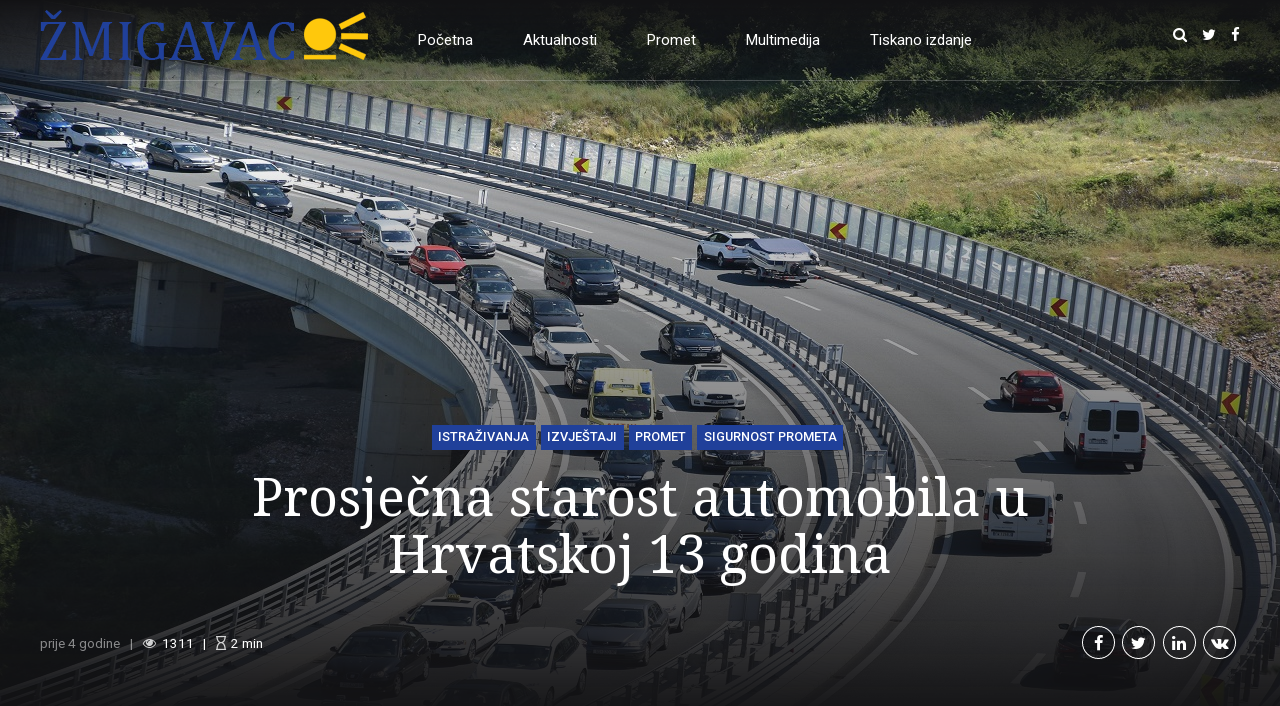

--- FILE ---
content_type: text/html; charset=UTF-8
request_url: https://zmigavac.hr/prosjecna-starost-automobila-u-hrvatskoj-13-godina/
body_size: 22676
content:
<!DOCTYPE html>
<html lang="hr" data-bt-theme="Newstar Child 1.0.0">
<head>

		<meta charset="UTF-8">
		<meta name="viewport" content="width=device-width, initial-scale=1, maximum-scale=1, user-scalable=no">
		<meta name="mobile-web-app-capable" content="yes">
		<meta name="apple-mobile-web-app-capable" content="yes">
	<title>Prosječna starost automobila u Hrvatskoj 13 godina &#8211; Žmigavac</title>
<style> .bt_bb_progress_bar.bt_bb_style_outline.bt_bb_color_scheme_1 .bt_bb_progress_bar_bg,.bt_bb_progress_bar.bt_bb_style_line.bt_bb_color_scheme_1 .bt_bb_progress_bar_bg{background:#191919;}.bt_bb_progress_bar.bt_bb_style_outline.bt_bb_color_scheme_1 .bt_bb_progress_bar_inner,.bt_bb_progress_bar.bt_bb_style_line.bt_bb_color_scheme_1 .bt_bb_progress_bar_inner{border-color:#ffffff;color:#ffffff;}.bt_bb_progress_bar.bt_bb_style_filled.bt_bb_color_scheme_1 .bt_bb_progress_bar_bg {background:#ffffff;}.bt_bb_progress_bar.bt_bb_style_filled.bt_bb_color_scheme_1 .bt_bb_progress_bar_inner {background:#191919;color:#ffffff;} .bt_bb_color_scheme_1.bt_bb_icon .bt_bb_icon_holder { color:#ffffff; }.bt_bb_color_scheme_1.bt_bb_icon:hover a.bt_bb_icon_holder { color:#191919; }.bt_bb_color_scheme_1.bt_bb_icon.bt_bb_style_outline .bt_bb_icon_holder:before {background-color:transparent;box-shadow:0 0 0 1px #ffffff inset;color:#ffffff;}.bt_bb_color_scheme_1.bt_bb_icon.bt_bb_style_outline:hover a.bt_bb_icon_holder:before {background-color:#ffffff;box-shadow:0 0 0 1em #ffffff inset;color:#191919;}.bt_bb_color_scheme_1.bt_bb_icon.bt_bb_style_filled .bt_bb_icon_holder:before {box-shadow:0 0 0 1em #191919 inset;color:#ffffff;}.bt_bb_color_scheme_1.bt_bb_icon.bt_bb_style_filled:hover a.bt_bb_icon_holder:before {box-shadow:0 0 0 1px #191919 inset;background-color:#ffffff;color:#191919;}.bt_bb_color_scheme_1.bt_bb_icon.bt_bb_style_borderless .bt_bb_icon_holder:before {color:#ffffff;}.bt_bb_color_scheme_1.bt_bb_icon.bt_bb_style_borderless:hover a.bt_bb_icon_holder:before {color:#191919;} .bt_bb_color_scheme_1.bt_bb_button.bt_bb_style_outline a {box-shadow:0 0 0 1px #ffffff inset;color:#ffffff;background-color:transparent;}.bt_bb_color_scheme_1.bt_bb_button.bt_bb_style_outline a:hover {box-shadow:0 0 0 2em #ffffff inset;color:#191919;}.bt_bb_color_scheme_1.bt_bb_button.bt_bb_style_filled a {box-shadow:0 0 0 2em #191919 inset;color:#ffffff;}.bt_bb_color_scheme_1.bt_bb_button.bt_bb_style_filled a:hover {box-shadow:0 0 0 0px #191919 inset;background-color:#ffffff;color:#191919;}.bt_bb_color_scheme_1.bt_bb_button.bt_bb_style_clean a,.bt_bb_color_scheme_1.bt_bb_icon.bt_bb_style_borderless a {color:#ffffff;}.bt_bb_color_scheme_1.bt_bb_button.bt_bb_style_clean a:hover,.bt_bb_color_scheme_1.bt_bb_icon.bt_bb_style_borderless:hover a {color:#191919;} .bt_bb_color_scheme_1.bt_bb_style_outline.bt_bb_service .bt_bb_icon_holder{box-shadow:0 0 0 1px #ffffff inset;color:#ffffff;background-color:transparent;}.bt_bb_color_scheme_1.bt_bb_style_outline.bt_bb_service:hover .bt_bb_icon_holder {box-shadow:0 0 0 1em #ffffff inset;background-color:#ffffff;color:#191919;}.bt_bb_color_scheme_1.bt_bb_style_filled.bt_bb_service .bt_bb_icon_holder {box-shadow:0 0 0 1em #191919 inset;color:#ffffff;}.bt_bb_color_scheme_1.bt_bb_style_filled.bt_bb_service:hover .bt_bb_icon_holder{box-shadow:0 0 0 1px #191919 inset;background-color:#ffffff;color:#191919;}.bt_bb_color_scheme_1.bt_bb_style_borderless.bt_bb_service .bt_bb_icon_holder {color:#ffffff;}.bt_bb_color_scheme_1.bt_bb_style_borderless.bt_bb_service:hover .bt_bb_icon_holder {color:#191919;} .bt_bb_color_scheme_1.bt_bb_headline{color:#ffffff;}.bt_bb_color_scheme_1.bt_bb_headline .bt_bb_headline_superheadline{color:#191919;} .bt_bb_tabs.bt_bb_color_scheme_1.bt_bb_style_outline .bt_bb_tabs_header,.bt_bb_tabs.bt_bb_color_scheme_1.bt_bb_style_filled .bt_bb_tabs_header {border-color:#ffffff;}.bt_bb_tabs.bt_bb_color_scheme_1.bt_bb_style_outline .bt_bb_tabs_header li,.bt_bb_tabs.bt_bb_color_scheme_1.bt_bb_style_filled .bt_bb_tabs_header li:hover,.bt_bb_tabs.bt_bb_color_scheme_1.bt_bb_style_filled .bt_bb_tabs_header li.on {border-color:#ffffff;color:#ffffff;background-color:transparent;}.bt_bb_tabs.bt_bb_color_scheme_1.bt_bb_style_outline .bt_bb_tabs_header li:hover,.bt_bb_tabs.bt_bb_color_scheme_1.bt_bb_style_outline .bt_bb_tabs_header li.on,.bt_bb_tabs.bt_bb_color_scheme_1.bt_bb_style_filled .bt_bb_tabs_header li {background-color:#ffffff;color:#191919;border-color:#ffffff;}.bt_bb_tabs.bt_bb_color_scheme_1.bt_bb_style_simple .bt_bb_tabs_header li {color:#191919;}.bt_bb_tabs.bt_bb_color_scheme_1.bt_bb_style_simple .bt_bb_tabs_header li.on {color:#ffffff;border-color:#ffffff;} .bt_bb_accordion.bt_bb_color_scheme_1 .bt_bb_accordion_item {border-color:#ffffff;}.bt_bb_accordion.bt_bb_color_scheme_1.bt_bb_style_outline .bt_bb_accordion_item_title {border-color:#ffffff;color:#ffffff;background-color:transparent;}.bt_bb_accordion.bt_bb_color_scheme_1.bt_bb_style_outline .bt_bb_accordion_item.on .bt_bb_accordion_item_title,.bt_bb_accordion.bt_bb_color_scheme_1.bt_bb_style_outline .bt_bb_accordion_item .bt_bb_accordion_item_title:hover {color:#191919;background-color:#ffffff;}.bt_bb_accordion.bt_bb_color_scheme_1.bt_bb_style_filled .bt_bb_accordion_item .bt_bb_accordion_item_title {color:#191919;background-color:#ffffff;}.bt_bb_accordion.bt_bb_color_scheme_1.bt_bb_style_filled .bt_bb_accordion_item.on .bt_bb_accordion_item_title,.bt_bb_accordion.bt_bb_color_scheme_1.bt_bb_style_filled .bt_bb_accordion_item .bt_bb_accordion_item_title:hover {color:#ffffff;background-color:transparent;}.bt_bb_accordion.bt_bb_color_scheme_1.bt_bb_style_simple .bt_bb_accordion_item .bt_bb_accordion_item_title {color:#ffffff;border-color:#ffffff;}.bt_bb_accordion.bt_bb_color_scheme_1.bt_bb_style_simple .bt_bb_accordion_item .bt_bb_accordion_item_title:hover,.bt_bb_accordion.bt_bb_color_scheme_1.bt_bb_style_simple .bt_bb_accordion_item.on .bt_bb_accordion_item_title {color:#191919;border-color:#191919;} .bt_bb_price_list.bt_bb_color_scheme_1 {border-color:#191919;}.bt_bb_price_list.bt_bb_color_scheme_1 .bt_bb_price_list_title {color:#ffffff;background-color:#191919;}.bt_bb_price_list.bt_bb_color_scheme_1 ul li {border-color:#191919;} .bt_bb_section.bt_bb_color_scheme_1 {color:#ffffff;background-color:#191919;} .bt_bb_row.bt_bb_color_scheme_1 {color:#ffffff;background-color:#191919;} .bt_bb_column.bt_bb_color_scheme_1 {color:#ffffff;background-color:#191919;}.bt_bb_color_scheme_1.bt_bb_button.bt_bb_style_filled a {box-shadow:0 0 0 3em #191919 inset;color:#ffffff;}.bt_bb_color_scheme_1.bt_bb_button.bt_bb_style_filled a:hover {box-shadow:0 0 0 2px #191919 inset;background-color:#ffffff;color:#191919;}.bt_bb_color_scheme_1.bt_bb_button.bt_bb_style_outline a {box-shadow:0 0 0 2px #ffffff inset;color:#ffffff;background-color:transparent;}.bt_bb_color_scheme_1.bt_bb_button.bt_bb_style_special_outline a {box-shadow:0 0 0 2px #ffffff inset;color:#191919;background-color:transparent;}.bt_bb_color_scheme_1.bt_bb_button.bt_bb_style_special_outline a:hover {box-shadow:0 0 0 3em #ffffff inset;color:#191919;} .bt_bb_color_scheme_1.bt_bb_price_list .bt_bb_price_list_price {color:#191919;}.bt_bb_color_scheme_1.bt_bb_price_list.bt_bb_highlighted_style {border-color:#191919 !important;} .bt_bb_color_scheme_1.bt_bb_weather {color:#ffffff;}</style><style> .bt_bb_progress_bar.bt_bb_style_outline.bt_bb_color_scheme_2 .bt_bb_progress_bar_bg,.bt_bb_progress_bar.bt_bb_style_line.bt_bb_color_scheme_2 .bt_bb_progress_bar_bg{background:#ffffff;}.bt_bb_progress_bar.bt_bb_style_outline.bt_bb_color_scheme_2 .bt_bb_progress_bar_inner,.bt_bb_progress_bar.bt_bb_style_line.bt_bb_color_scheme_2 .bt_bb_progress_bar_inner{border-color:#191919;color:#191919;}.bt_bb_progress_bar.bt_bb_style_filled.bt_bb_color_scheme_2 .bt_bb_progress_bar_bg {background:#191919;}.bt_bb_progress_bar.bt_bb_style_filled.bt_bb_color_scheme_2 .bt_bb_progress_bar_inner {background:#ffffff;color:#191919;} .bt_bb_color_scheme_2.bt_bb_icon .bt_bb_icon_holder { color:#191919; }.bt_bb_color_scheme_2.bt_bb_icon:hover a.bt_bb_icon_holder { color:#ffffff; }.bt_bb_color_scheme_2.bt_bb_icon.bt_bb_style_outline .bt_bb_icon_holder:before {background-color:transparent;box-shadow:0 0 0 1px #191919 inset;color:#191919;}.bt_bb_color_scheme_2.bt_bb_icon.bt_bb_style_outline:hover a.bt_bb_icon_holder:before {background-color:#191919;box-shadow:0 0 0 1em #191919 inset;color:#ffffff;}.bt_bb_color_scheme_2.bt_bb_icon.bt_bb_style_filled .bt_bb_icon_holder:before {box-shadow:0 0 0 1em #ffffff inset;color:#191919;}.bt_bb_color_scheme_2.bt_bb_icon.bt_bb_style_filled:hover a.bt_bb_icon_holder:before {box-shadow:0 0 0 1px #ffffff inset;background-color:#191919;color:#ffffff;}.bt_bb_color_scheme_2.bt_bb_icon.bt_bb_style_borderless .bt_bb_icon_holder:before {color:#191919;}.bt_bb_color_scheme_2.bt_bb_icon.bt_bb_style_borderless:hover a.bt_bb_icon_holder:before {color:#ffffff;} .bt_bb_color_scheme_2.bt_bb_button.bt_bb_style_outline a {box-shadow:0 0 0 1px #191919 inset;color:#191919;background-color:transparent;}.bt_bb_color_scheme_2.bt_bb_button.bt_bb_style_outline a:hover {box-shadow:0 0 0 2em #191919 inset;color:#ffffff;}.bt_bb_color_scheme_2.bt_bb_button.bt_bb_style_filled a {box-shadow:0 0 0 2em #ffffff inset;color:#191919;}.bt_bb_color_scheme_2.bt_bb_button.bt_bb_style_filled a:hover {box-shadow:0 0 0 0px #ffffff inset;background-color:#191919;color:#ffffff;}.bt_bb_color_scheme_2.bt_bb_button.bt_bb_style_clean a,.bt_bb_color_scheme_2.bt_bb_icon.bt_bb_style_borderless a {color:#191919;}.bt_bb_color_scheme_2.bt_bb_button.bt_bb_style_clean a:hover,.bt_bb_color_scheme_2.bt_bb_icon.bt_bb_style_borderless:hover a {color:#ffffff;} .bt_bb_color_scheme_2.bt_bb_style_outline.bt_bb_service .bt_bb_icon_holder{box-shadow:0 0 0 1px #191919 inset;color:#191919;background-color:transparent;}.bt_bb_color_scheme_2.bt_bb_style_outline.bt_bb_service:hover .bt_bb_icon_holder {box-shadow:0 0 0 1em #191919 inset;background-color:#191919;color:#ffffff;}.bt_bb_color_scheme_2.bt_bb_style_filled.bt_bb_service .bt_bb_icon_holder {box-shadow:0 0 0 1em #ffffff inset;color:#191919;}.bt_bb_color_scheme_2.bt_bb_style_filled.bt_bb_service:hover .bt_bb_icon_holder{box-shadow:0 0 0 1px #ffffff inset;background-color:#191919;color:#ffffff;}.bt_bb_color_scheme_2.bt_bb_style_borderless.bt_bb_service .bt_bb_icon_holder {color:#191919;}.bt_bb_color_scheme_2.bt_bb_style_borderless.bt_bb_service:hover .bt_bb_icon_holder {color:#ffffff;} .bt_bb_color_scheme_2.bt_bb_headline{color:#191919;}.bt_bb_color_scheme_2.bt_bb_headline .bt_bb_headline_superheadline{color:#ffffff;} .bt_bb_tabs.bt_bb_color_scheme_2.bt_bb_style_outline .bt_bb_tabs_header,.bt_bb_tabs.bt_bb_color_scheme_2.bt_bb_style_filled .bt_bb_tabs_header {border-color:#191919;}.bt_bb_tabs.bt_bb_color_scheme_2.bt_bb_style_outline .bt_bb_tabs_header li,.bt_bb_tabs.bt_bb_color_scheme_2.bt_bb_style_filled .bt_bb_tabs_header li:hover,.bt_bb_tabs.bt_bb_color_scheme_2.bt_bb_style_filled .bt_bb_tabs_header li.on {border-color:#191919;color:#191919;background-color:transparent;}.bt_bb_tabs.bt_bb_color_scheme_2.bt_bb_style_outline .bt_bb_tabs_header li:hover,.bt_bb_tabs.bt_bb_color_scheme_2.bt_bb_style_outline .bt_bb_tabs_header li.on,.bt_bb_tabs.bt_bb_color_scheme_2.bt_bb_style_filled .bt_bb_tabs_header li {background-color:#191919;color:#ffffff;border-color:#191919;}.bt_bb_tabs.bt_bb_color_scheme_2.bt_bb_style_simple .bt_bb_tabs_header li {color:#ffffff;}.bt_bb_tabs.bt_bb_color_scheme_2.bt_bb_style_simple .bt_bb_tabs_header li.on {color:#191919;border-color:#191919;} .bt_bb_accordion.bt_bb_color_scheme_2 .bt_bb_accordion_item {border-color:#191919;}.bt_bb_accordion.bt_bb_color_scheme_2.bt_bb_style_outline .bt_bb_accordion_item_title {border-color:#191919;color:#191919;background-color:transparent;}.bt_bb_accordion.bt_bb_color_scheme_2.bt_bb_style_outline .bt_bb_accordion_item.on .bt_bb_accordion_item_title,.bt_bb_accordion.bt_bb_color_scheme_2.bt_bb_style_outline .bt_bb_accordion_item .bt_bb_accordion_item_title:hover {color:#ffffff;background-color:#191919;}.bt_bb_accordion.bt_bb_color_scheme_2.bt_bb_style_filled .bt_bb_accordion_item .bt_bb_accordion_item_title {color:#ffffff;background-color:#191919;}.bt_bb_accordion.bt_bb_color_scheme_2.bt_bb_style_filled .bt_bb_accordion_item.on .bt_bb_accordion_item_title,.bt_bb_accordion.bt_bb_color_scheme_2.bt_bb_style_filled .bt_bb_accordion_item .bt_bb_accordion_item_title:hover {color:#191919;background-color:transparent;}.bt_bb_accordion.bt_bb_color_scheme_2.bt_bb_style_simple .bt_bb_accordion_item .bt_bb_accordion_item_title {color:#191919;border-color:#191919;}.bt_bb_accordion.bt_bb_color_scheme_2.bt_bb_style_simple .bt_bb_accordion_item .bt_bb_accordion_item_title:hover,.bt_bb_accordion.bt_bb_color_scheme_2.bt_bb_style_simple .bt_bb_accordion_item.on .bt_bb_accordion_item_title {color:#ffffff;border-color:#ffffff;} .bt_bb_price_list.bt_bb_color_scheme_2 {border-color:#ffffff;}.bt_bb_price_list.bt_bb_color_scheme_2 .bt_bb_price_list_title {color:#191919;background-color:#ffffff;}.bt_bb_price_list.bt_bb_color_scheme_2 ul li {border-color:#ffffff;} .bt_bb_section.bt_bb_color_scheme_2 {color:#191919;background-color:#ffffff;} .bt_bb_row.bt_bb_color_scheme_2 {color:#191919;background-color:#ffffff;} .bt_bb_column.bt_bb_color_scheme_2 {color:#191919;background-color:#ffffff;}.bt_bb_color_scheme_2.bt_bb_button.bt_bb_style_filled a {box-shadow:0 0 0 3em #ffffff inset;color:#191919;}.bt_bb_color_scheme_2.bt_bb_button.bt_bb_style_filled a:hover {box-shadow:0 0 0 2px #ffffff inset;background-color:#191919;color:#ffffff;}.bt_bb_color_scheme_2.bt_bb_button.bt_bb_style_outline a {box-shadow:0 0 0 2px #191919 inset;color:#191919;background-color:transparent;}.bt_bb_color_scheme_2.bt_bb_button.bt_bb_style_special_outline a {box-shadow:0 0 0 2px #191919 inset;color:#ffffff;background-color:transparent;}.bt_bb_color_scheme_2.bt_bb_button.bt_bb_style_special_outline a:hover {box-shadow:0 0 0 3em #191919 inset;color:#ffffff;} .bt_bb_color_scheme_2.bt_bb_price_list .bt_bb_price_list_price {color:#ffffff;}.bt_bb_color_scheme_2.bt_bb_price_list.bt_bb_highlighted_style {border-color:#ffffff !important;} .bt_bb_color_scheme_2.bt_bb_weather {color:#191919;}</style><style> .bt_bb_progress_bar.bt_bb_style_outline.bt_bb_color_scheme_3 .bt_bb_progress_bar_bg,.bt_bb_progress_bar.bt_bb_style_line.bt_bb_color_scheme_3 .bt_bb_progress_bar_bg{background:#191919;}.bt_bb_progress_bar.bt_bb_style_outline.bt_bb_color_scheme_3 .bt_bb_progress_bar_inner,.bt_bb_progress_bar.bt_bb_style_line.bt_bb_color_scheme_3 .bt_bb_progress_bar_inner{border-color:#20409a;color:#20409a;}.bt_bb_progress_bar.bt_bb_style_filled.bt_bb_color_scheme_3 .bt_bb_progress_bar_bg {background:#20409a;}.bt_bb_progress_bar.bt_bb_style_filled.bt_bb_color_scheme_3 .bt_bb_progress_bar_inner {background:#191919;color:#20409a;} .bt_bb_color_scheme_3.bt_bb_icon .bt_bb_icon_holder { color:#20409a; }.bt_bb_color_scheme_3.bt_bb_icon:hover a.bt_bb_icon_holder { color:#191919; }.bt_bb_color_scheme_3.bt_bb_icon.bt_bb_style_outline .bt_bb_icon_holder:before {background-color:transparent;box-shadow:0 0 0 1px #20409a inset;color:#20409a;}.bt_bb_color_scheme_3.bt_bb_icon.bt_bb_style_outline:hover a.bt_bb_icon_holder:before {background-color:#20409a;box-shadow:0 0 0 1em #20409a inset;color:#191919;}.bt_bb_color_scheme_3.bt_bb_icon.bt_bb_style_filled .bt_bb_icon_holder:before {box-shadow:0 0 0 1em #191919 inset;color:#20409a;}.bt_bb_color_scheme_3.bt_bb_icon.bt_bb_style_filled:hover a.bt_bb_icon_holder:before {box-shadow:0 0 0 1px #191919 inset;background-color:#20409a;color:#191919;}.bt_bb_color_scheme_3.bt_bb_icon.bt_bb_style_borderless .bt_bb_icon_holder:before {color:#20409a;}.bt_bb_color_scheme_3.bt_bb_icon.bt_bb_style_borderless:hover a.bt_bb_icon_holder:before {color:#191919;} .bt_bb_color_scheme_3.bt_bb_button.bt_bb_style_outline a {box-shadow:0 0 0 1px #20409a inset;color:#20409a;background-color:transparent;}.bt_bb_color_scheme_3.bt_bb_button.bt_bb_style_outline a:hover {box-shadow:0 0 0 2em #20409a inset;color:#191919;}.bt_bb_color_scheme_3.bt_bb_button.bt_bb_style_filled a {box-shadow:0 0 0 2em #191919 inset;color:#20409a;}.bt_bb_color_scheme_3.bt_bb_button.bt_bb_style_filled a:hover {box-shadow:0 0 0 0px #191919 inset;background-color:#20409a;color:#191919;}.bt_bb_color_scheme_3.bt_bb_button.bt_bb_style_clean a,.bt_bb_color_scheme_3.bt_bb_icon.bt_bb_style_borderless a {color:#20409a;}.bt_bb_color_scheme_3.bt_bb_button.bt_bb_style_clean a:hover,.bt_bb_color_scheme_3.bt_bb_icon.bt_bb_style_borderless:hover a {color:#191919;} .bt_bb_color_scheme_3.bt_bb_style_outline.bt_bb_service .bt_bb_icon_holder{box-shadow:0 0 0 1px #20409a inset;color:#20409a;background-color:transparent;}.bt_bb_color_scheme_3.bt_bb_style_outline.bt_bb_service:hover .bt_bb_icon_holder {box-shadow:0 0 0 1em #20409a inset;background-color:#20409a;color:#191919;}.bt_bb_color_scheme_3.bt_bb_style_filled.bt_bb_service .bt_bb_icon_holder {box-shadow:0 0 0 1em #191919 inset;color:#20409a;}.bt_bb_color_scheme_3.bt_bb_style_filled.bt_bb_service:hover .bt_bb_icon_holder{box-shadow:0 0 0 1px #191919 inset;background-color:#20409a;color:#191919;}.bt_bb_color_scheme_3.bt_bb_style_borderless.bt_bb_service .bt_bb_icon_holder {color:#20409a;}.bt_bb_color_scheme_3.bt_bb_style_borderless.bt_bb_service:hover .bt_bb_icon_holder {color:#191919;} .bt_bb_color_scheme_3.bt_bb_headline{color:#20409a;}.bt_bb_color_scheme_3.bt_bb_headline .bt_bb_headline_superheadline{color:#191919;} .bt_bb_tabs.bt_bb_color_scheme_3.bt_bb_style_outline .bt_bb_tabs_header,.bt_bb_tabs.bt_bb_color_scheme_3.bt_bb_style_filled .bt_bb_tabs_header {border-color:#20409a;}.bt_bb_tabs.bt_bb_color_scheme_3.bt_bb_style_outline .bt_bb_tabs_header li,.bt_bb_tabs.bt_bb_color_scheme_3.bt_bb_style_filled .bt_bb_tabs_header li:hover,.bt_bb_tabs.bt_bb_color_scheme_3.bt_bb_style_filled .bt_bb_tabs_header li.on {border-color:#20409a;color:#20409a;background-color:transparent;}.bt_bb_tabs.bt_bb_color_scheme_3.bt_bb_style_outline .bt_bb_tabs_header li:hover,.bt_bb_tabs.bt_bb_color_scheme_3.bt_bb_style_outline .bt_bb_tabs_header li.on,.bt_bb_tabs.bt_bb_color_scheme_3.bt_bb_style_filled .bt_bb_tabs_header li {background-color:#20409a;color:#191919;border-color:#20409a;}.bt_bb_tabs.bt_bb_color_scheme_3.bt_bb_style_simple .bt_bb_tabs_header li {color:#191919;}.bt_bb_tabs.bt_bb_color_scheme_3.bt_bb_style_simple .bt_bb_tabs_header li.on {color:#20409a;border-color:#20409a;} .bt_bb_accordion.bt_bb_color_scheme_3 .bt_bb_accordion_item {border-color:#20409a;}.bt_bb_accordion.bt_bb_color_scheme_3.bt_bb_style_outline .bt_bb_accordion_item_title {border-color:#20409a;color:#20409a;background-color:transparent;}.bt_bb_accordion.bt_bb_color_scheme_3.bt_bb_style_outline .bt_bb_accordion_item.on .bt_bb_accordion_item_title,.bt_bb_accordion.bt_bb_color_scheme_3.bt_bb_style_outline .bt_bb_accordion_item .bt_bb_accordion_item_title:hover {color:#191919;background-color:#20409a;}.bt_bb_accordion.bt_bb_color_scheme_3.bt_bb_style_filled .bt_bb_accordion_item .bt_bb_accordion_item_title {color:#191919;background-color:#20409a;}.bt_bb_accordion.bt_bb_color_scheme_3.bt_bb_style_filled .bt_bb_accordion_item.on .bt_bb_accordion_item_title,.bt_bb_accordion.bt_bb_color_scheme_3.bt_bb_style_filled .bt_bb_accordion_item .bt_bb_accordion_item_title:hover {color:#20409a;background-color:transparent;}.bt_bb_accordion.bt_bb_color_scheme_3.bt_bb_style_simple .bt_bb_accordion_item .bt_bb_accordion_item_title {color:#20409a;border-color:#20409a;}.bt_bb_accordion.bt_bb_color_scheme_3.bt_bb_style_simple .bt_bb_accordion_item .bt_bb_accordion_item_title:hover,.bt_bb_accordion.bt_bb_color_scheme_3.bt_bb_style_simple .bt_bb_accordion_item.on .bt_bb_accordion_item_title {color:#191919;border-color:#191919;} .bt_bb_price_list.bt_bb_color_scheme_3 {border-color:#191919;}.bt_bb_price_list.bt_bb_color_scheme_3 .bt_bb_price_list_title {color:#20409a;background-color:#191919;}.bt_bb_price_list.bt_bb_color_scheme_3 ul li {border-color:#191919;} .bt_bb_section.bt_bb_color_scheme_3 {color:#20409a;background-color:#191919;} .bt_bb_row.bt_bb_color_scheme_3 {color:#20409a;background-color:#191919;} .bt_bb_column.bt_bb_color_scheme_3 {color:#20409a;background-color:#191919;}.bt_bb_color_scheme_3.bt_bb_button.bt_bb_style_filled a {box-shadow:0 0 0 3em #191919 inset;color:#20409a;}.bt_bb_color_scheme_3.bt_bb_button.bt_bb_style_filled a:hover {box-shadow:0 0 0 2px #191919 inset;background-color:#20409a;color:#191919;}.bt_bb_color_scheme_3.bt_bb_button.bt_bb_style_outline a {box-shadow:0 0 0 2px #20409a inset;color:#20409a;background-color:transparent;}.bt_bb_color_scheme_3.bt_bb_button.bt_bb_style_special_outline a {box-shadow:0 0 0 2px #20409a inset;color:#191919;background-color:transparent;}.bt_bb_color_scheme_3.bt_bb_button.bt_bb_style_special_outline a:hover {box-shadow:0 0 0 3em #20409a inset;color:#191919;} .bt_bb_color_scheme_3.bt_bb_price_list .bt_bb_price_list_price {color:#191919;}.bt_bb_color_scheme_3.bt_bb_price_list.bt_bb_highlighted_style {border-color:#191919 !important;} .bt_bb_color_scheme_3.bt_bb_weather {color:#20409a;}</style><style> .bt_bb_progress_bar.bt_bb_style_outline.bt_bb_color_scheme_4 .bt_bb_progress_bar_bg,.bt_bb_progress_bar.bt_bb_style_line.bt_bb_color_scheme_4 .bt_bb_progress_bar_bg{background:#ffffff;}.bt_bb_progress_bar.bt_bb_style_outline.bt_bb_color_scheme_4 .bt_bb_progress_bar_inner,.bt_bb_progress_bar.bt_bb_style_line.bt_bb_color_scheme_4 .bt_bb_progress_bar_inner{border-color:#20409a;color:#20409a;}.bt_bb_progress_bar.bt_bb_style_filled.bt_bb_color_scheme_4 .bt_bb_progress_bar_bg {background:#20409a;}.bt_bb_progress_bar.bt_bb_style_filled.bt_bb_color_scheme_4 .bt_bb_progress_bar_inner {background:#ffffff;color:#20409a;} .bt_bb_color_scheme_4.bt_bb_icon .bt_bb_icon_holder { color:#20409a; }.bt_bb_color_scheme_4.bt_bb_icon:hover a.bt_bb_icon_holder { color:#ffffff; }.bt_bb_color_scheme_4.bt_bb_icon.bt_bb_style_outline .bt_bb_icon_holder:before {background-color:transparent;box-shadow:0 0 0 1px #20409a inset;color:#20409a;}.bt_bb_color_scheme_4.bt_bb_icon.bt_bb_style_outline:hover a.bt_bb_icon_holder:before {background-color:#20409a;box-shadow:0 0 0 1em #20409a inset;color:#ffffff;}.bt_bb_color_scheme_4.bt_bb_icon.bt_bb_style_filled .bt_bb_icon_holder:before {box-shadow:0 0 0 1em #ffffff inset;color:#20409a;}.bt_bb_color_scheme_4.bt_bb_icon.bt_bb_style_filled:hover a.bt_bb_icon_holder:before {box-shadow:0 0 0 1px #ffffff inset;background-color:#20409a;color:#ffffff;}.bt_bb_color_scheme_4.bt_bb_icon.bt_bb_style_borderless .bt_bb_icon_holder:before {color:#20409a;}.bt_bb_color_scheme_4.bt_bb_icon.bt_bb_style_borderless:hover a.bt_bb_icon_holder:before {color:#ffffff;} .bt_bb_color_scheme_4.bt_bb_button.bt_bb_style_outline a {box-shadow:0 0 0 1px #20409a inset;color:#20409a;background-color:transparent;}.bt_bb_color_scheme_4.bt_bb_button.bt_bb_style_outline a:hover {box-shadow:0 0 0 2em #20409a inset;color:#ffffff;}.bt_bb_color_scheme_4.bt_bb_button.bt_bb_style_filled a {box-shadow:0 0 0 2em #ffffff inset;color:#20409a;}.bt_bb_color_scheme_4.bt_bb_button.bt_bb_style_filled a:hover {box-shadow:0 0 0 0px #ffffff inset;background-color:#20409a;color:#ffffff;}.bt_bb_color_scheme_4.bt_bb_button.bt_bb_style_clean a,.bt_bb_color_scheme_4.bt_bb_icon.bt_bb_style_borderless a {color:#20409a;}.bt_bb_color_scheme_4.bt_bb_button.bt_bb_style_clean a:hover,.bt_bb_color_scheme_4.bt_bb_icon.bt_bb_style_borderless:hover a {color:#ffffff;} .bt_bb_color_scheme_4.bt_bb_style_outline.bt_bb_service .bt_bb_icon_holder{box-shadow:0 0 0 1px #20409a inset;color:#20409a;background-color:transparent;}.bt_bb_color_scheme_4.bt_bb_style_outline.bt_bb_service:hover .bt_bb_icon_holder {box-shadow:0 0 0 1em #20409a inset;background-color:#20409a;color:#ffffff;}.bt_bb_color_scheme_4.bt_bb_style_filled.bt_bb_service .bt_bb_icon_holder {box-shadow:0 0 0 1em #ffffff inset;color:#20409a;}.bt_bb_color_scheme_4.bt_bb_style_filled.bt_bb_service:hover .bt_bb_icon_holder{box-shadow:0 0 0 1px #ffffff inset;background-color:#20409a;color:#ffffff;}.bt_bb_color_scheme_4.bt_bb_style_borderless.bt_bb_service .bt_bb_icon_holder {color:#20409a;}.bt_bb_color_scheme_4.bt_bb_style_borderless.bt_bb_service:hover .bt_bb_icon_holder {color:#ffffff;} .bt_bb_color_scheme_4.bt_bb_headline{color:#20409a;}.bt_bb_color_scheme_4.bt_bb_headline .bt_bb_headline_superheadline{color:#ffffff;} .bt_bb_tabs.bt_bb_color_scheme_4.bt_bb_style_outline .bt_bb_tabs_header,.bt_bb_tabs.bt_bb_color_scheme_4.bt_bb_style_filled .bt_bb_tabs_header {border-color:#20409a;}.bt_bb_tabs.bt_bb_color_scheme_4.bt_bb_style_outline .bt_bb_tabs_header li,.bt_bb_tabs.bt_bb_color_scheme_4.bt_bb_style_filled .bt_bb_tabs_header li:hover,.bt_bb_tabs.bt_bb_color_scheme_4.bt_bb_style_filled .bt_bb_tabs_header li.on {border-color:#20409a;color:#20409a;background-color:transparent;}.bt_bb_tabs.bt_bb_color_scheme_4.bt_bb_style_outline .bt_bb_tabs_header li:hover,.bt_bb_tabs.bt_bb_color_scheme_4.bt_bb_style_outline .bt_bb_tabs_header li.on,.bt_bb_tabs.bt_bb_color_scheme_4.bt_bb_style_filled .bt_bb_tabs_header li {background-color:#20409a;color:#ffffff;border-color:#20409a;}.bt_bb_tabs.bt_bb_color_scheme_4.bt_bb_style_simple .bt_bb_tabs_header li {color:#ffffff;}.bt_bb_tabs.bt_bb_color_scheme_4.bt_bb_style_simple .bt_bb_tabs_header li.on {color:#20409a;border-color:#20409a;} .bt_bb_accordion.bt_bb_color_scheme_4 .bt_bb_accordion_item {border-color:#20409a;}.bt_bb_accordion.bt_bb_color_scheme_4.bt_bb_style_outline .bt_bb_accordion_item_title {border-color:#20409a;color:#20409a;background-color:transparent;}.bt_bb_accordion.bt_bb_color_scheme_4.bt_bb_style_outline .bt_bb_accordion_item.on .bt_bb_accordion_item_title,.bt_bb_accordion.bt_bb_color_scheme_4.bt_bb_style_outline .bt_bb_accordion_item .bt_bb_accordion_item_title:hover {color:#ffffff;background-color:#20409a;}.bt_bb_accordion.bt_bb_color_scheme_4.bt_bb_style_filled .bt_bb_accordion_item .bt_bb_accordion_item_title {color:#ffffff;background-color:#20409a;}.bt_bb_accordion.bt_bb_color_scheme_4.bt_bb_style_filled .bt_bb_accordion_item.on .bt_bb_accordion_item_title,.bt_bb_accordion.bt_bb_color_scheme_4.bt_bb_style_filled .bt_bb_accordion_item .bt_bb_accordion_item_title:hover {color:#20409a;background-color:transparent;}.bt_bb_accordion.bt_bb_color_scheme_4.bt_bb_style_simple .bt_bb_accordion_item .bt_bb_accordion_item_title {color:#20409a;border-color:#20409a;}.bt_bb_accordion.bt_bb_color_scheme_4.bt_bb_style_simple .bt_bb_accordion_item .bt_bb_accordion_item_title:hover,.bt_bb_accordion.bt_bb_color_scheme_4.bt_bb_style_simple .bt_bb_accordion_item.on .bt_bb_accordion_item_title {color:#ffffff;border-color:#ffffff;} .bt_bb_price_list.bt_bb_color_scheme_4 {border-color:#ffffff;}.bt_bb_price_list.bt_bb_color_scheme_4 .bt_bb_price_list_title {color:#20409a;background-color:#ffffff;}.bt_bb_price_list.bt_bb_color_scheme_4 ul li {border-color:#ffffff;} .bt_bb_section.bt_bb_color_scheme_4 {color:#20409a;background-color:#ffffff;} .bt_bb_row.bt_bb_color_scheme_4 {color:#20409a;background-color:#ffffff;} .bt_bb_column.bt_bb_color_scheme_4 {color:#20409a;background-color:#ffffff;}.bt_bb_color_scheme_4.bt_bb_button.bt_bb_style_filled a {box-shadow:0 0 0 3em #ffffff inset;color:#20409a;}.bt_bb_color_scheme_4.bt_bb_button.bt_bb_style_filled a:hover {box-shadow:0 0 0 2px #ffffff inset;background-color:#20409a;color:#ffffff;}.bt_bb_color_scheme_4.bt_bb_button.bt_bb_style_outline a {box-shadow:0 0 0 2px #20409a inset;color:#20409a;background-color:transparent;}.bt_bb_color_scheme_4.bt_bb_button.bt_bb_style_special_outline a {box-shadow:0 0 0 2px #20409a inset;color:#ffffff;background-color:transparent;}.bt_bb_color_scheme_4.bt_bb_button.bt_bb_style_special_outline a:hover {box-shadow:0 0 0 3em #20409a inset;color:#ffffff;} .bt_bb_color_scheme_4.bt_bb_price_list .bt_bb_price_list_price {color:#ffffff;}.bt_bb_color_scheme_4.bt_bb_price_list.bt_bb_highlighted_style {border-color:#ffffff !important;} .bt_bb_color_scheme_4.bt_bb_weather {color:#20409a;}</style><style> .bt_bb_progress_bar.bt_bb_style_outline.bt_bb_color_scheme_5 .bt_bb_progress_bar_bg,.bt_bb_progress_bar.bt_bb_style_line.bt_bb_color_scheme_5 .bt_bb_progress_bar_bg{background:#20409a;}.bt_bb_progress_bar.bt_bb_style_outline.bt_bb_color_scheme_5 .bt_bb_progress_bar_inner,.bt_bb_progress_bar.bt_bb_style_line.bt_bb_color_scheme_5 .bt_bb_progress_bar_inner{border-color:#191919;color:#191919;}.bt_bb_progress_bar.bt_bb_style_filled.bt_bb_color_scheme_5 .bt_bb_progress_bar_bg {background:#191919;}.bt_bb_progress_bar.bt_bb_style_filled.bt_bb_color_scheme_5 .bt_bb_progress_bar_inner {background:#20409a;color:#191919;} .bt_bb_color_scheme_5.bt_bb_icon .bt_bb_icon_holder { color:#191919; }.bt_bb_color_scheme_5.bt_bb_icon:hover a.bt_bb_icon_holder { color:#20409a; }.bt_bb_color_scheme_5.bt_bb_icon.bt_bb_style_outline .bt_bb_icon_holder:before {background-color:transparent;box-shadow:0 0 0 1px #191919 inset;color:#191919;}.bt_bb_color_scheme_5.bt_bb_icon.bt_bb_style_outline:hover a.bt_bb_icon_holder:before {background-color:#191919;box-shadow:0 0 0 1em #191919 inset;color:#20409a;}.bt_bb_color_scheme_5.bt_bb_icon.bt_bb_style_filled .bt_bb_icon_holder:before {box-shadow:0 0 0 1em #20409a inset;color:#191919;}.bt_bb_color_scheme_5.bt_bb_icon.bt_bb_style_filled:hover a.bt_bb_icon_holder:before {box-shadow:0 0 0 1px #20409a inset;background-color:#191919;color:#20409a;}.bt_bb_color_scheme_5.bt_bb_icon.bt_bb_style_borderless .bt_bb_icon_holder:before {color:#191919;}.bt_bb_color_scheme_5.bt_bb_icon.bt_bb_style_borderless:hover a.bt_bb_icon_holder:before {color:#20409a;} .bt_bb_color_scheme_5.bt_bb_button.bt_bb_style_outline a {box-shadow:0 0 0 1px #191919 inset;color:#191919;background-color:transparent;}.bt_bb_color_scheme_5.bt_bb_button.bt_bb_style_outline a:hover {box-shadow:0 0 0 2em #191919 inset;color:#20409a;}.bt_bb_color_scheme_5.bt_bb_button.bt_bb_style_filled a {box-shadow:0 0 0 2em #20409a inset;color:#191919;}.bt_bb_color_scheme_5.bt_bb_button.bt_bb_style_filled a:hover {box-shadow:0 0 0 0px #20409a inset;background-color:#191919;color:#20409a;}.bt_bb_color_scheme_5.bt_bb_button.bt_bb_style_clean a,.bt_bb_color_scheme_5.bt_bb_icon.bt_bb_style_borderless a {color:#191919;}.bt_bb_color_scheme_5.bt_bb_button.bt_bb_style_clean a:hover,.bt_bb_color_scheme_5.bt_bb_icon.bt_bb_style_borderless:hover a {color:#20409a;} .bt_bb_color_scheme_5.bt_bb_style_outline.bt_bb_service .bt_bb_icon_holder{box-shadow:0 0 0 1px #191919 inset;color:#191919;background-color:transparent;}.bt_bb_color_scheme_5.bt_bb_style_outline.bt_bb_service:hover .bt_bb_icon_holder {box-shadow:0 0 0 1em #191919 inset;background-color:#191919;color:#20409a;}.bt_bb_color_scheme_5.bt_bb_style_filled.bt_bb_service .bt_bb_icon_holder {box-shadow:0 0 0 1em #20409a inset;color:#191919;}.bt_bb_color_scheme_5.bt_bb_style_filled.bt_bb_service:hover .bt_bb_icon_holder{box-shadow:0 0 0 1px #20409a inset;background-color:#191919;color:#20409a;}.bt_bb_color_scheme_5.bt_bb_style_borderless.bt_bb_service .bt_bb_icon_holder {color:#191919;}.bt_bb_color_scheme_5.bt_bb_style_borderless.bt_bb_service:hover .bt_bb_icon_holder {color:#20409a;} .bt_bb_color_scheme_5.bt_bb_headline{color:#191919;}.bt_bb_color_scheme_5.bt_bb_headline .bt_bb_headline_superheadline{color:#20409a;} .bt_bb_tabs.bt_bb_color_scheme_5.bt_bb_style_outline .bt_bb_tabs_header,.bt_bb_tabs.bt_bb_color_scheme_5.bt_bb_style_filled .bt_bb_tabs_header {border-color:#191919;}.bt_bb_tabs.bt_bb_color_scheme_5.bt_bb_style_outline .bt_bb_tabs_header li,.bt_bb_tabs.bt_bb_color_scheme_5.bt_bb_style_filled .bt_bb_tabs_header li:hover,.bt_bb_tabs.bt_bb_color_scheme_5.bt_bb_style_filled .bt_bb_tabs_header li.on {border-color:#191919;color:#191919;background-color:transparent;}.bt_bb_tabs.bt_bb_color_scheme_5.bt_bb_style_outline .bt_bb_tabs_header li:hover,.bt_bb_tabs.bt_bb_color_scheme_5.bt_bb_style_outline .bt_bb_tabs_header li.on,.bt_bb_tabs.bt_bb_color_scheme_5.bt_bb_style_filled .bt_bb_tabs_header li {background-color:#191919;color:#20409a;border-color:#191919;}.bt_bb_tabs.bt_bb_color_scheme_5.bt_bb_style_simple .bt_bb_tabs_header li {color:#20409a;}.bt_bb_tabs.bt_bb_color_scheme_5.bt_bb_style_simple .bt_bb_tabs_header li.on {color:#191919;border-color:#191919;} .bt_bb_accordion.bt_bb_color_scheme_5 .bt_bb_accordion_item {border-color:#191919;}.bt_bb_accordion.bt_bb_color_scheme_5.bt_bb_style_outline .bt_bb_accordion_item_title {border-color:#191919;color:#191919;background-color:transparent;}.bt_bb_accordion.bt_bb_color_scheme_5.bt_bb_style_outline .bt_bb_accordion_item.on .bt_bb_accordion_item_title,.bt_bb_accordion.bt_bb_color_scheme_5.bt_bb_style_outline .bt_bb_accordion_item .bt_bb_accordion_item_title:hover {color:#20409a;background-color:#191919;}.bt_bb_accordion.bt_bb_color_scheme_5.bt_bb_style_filled .bt_bb_accordion_item .bt_bb_accordion_item_title {color:#20409a;background-color:#191919;}.bt_bb_accordion.bt_bb_color_scheme_5.bt_bb_style_filled .bt_bb_accordion_item.on .bt_bb_accordion_item_title,.bt_bb_accordion.bt_bb_color_scheme_5.bt_bb_style_filled .bt_bb_accordion_item .bt_bb_accordion_item_title:hover {color:#191919;background-color:transparent;}.bt_bb_accordion.bt_bb_color_scheme_5.bt_bb_style_simple .bt_bb_accordion_item .bt_bb_accordion_item_title {color:#191919;border-color:#191919;}.bt_bb_accordion.bt_bb_color_scheme_5.bt_bb_style_simple .bt_bb_accordion_item .bt_bb_accordion_item_title:hover,.bt_bb_accordion.bt_bb_color_scheme_5.bt_bb_style_simple .bt_bb_accordion_item.on .bt_bb_accordion_item_title {color:#20409a;border-color:#20409a;} .bt_bb_price_list.bt_bb_color_scheme_5 {border-color:#20409a;}.bt_bb_price_list.bt_bb_color_scheme_5 .bt_bb_price_list_title {color:#191919;background-color:#20409a;}.bt_bb_price_list.bt_bb_color_scheme_5 ul li {border-color:#20409a;} .bt_bb_section.bt_bb_color_scheme_5 {color:#191919;background-color:#20409a;} .bt_bb_row.bt_bb_color_scheme_5 {color:#191919;background-color:#20409a;} .bt_bb_column.bt_bb_color_scheme_5 {color:#191919;background-color:#20409a;}.bt_bb_color_scheme_5.bt_bb_button.bt_bb_style_filled a {box-shadow:0 0 0 3em #20409a inset;color:#191919;}.bt_bb_color_scheme_5.bt_bb_button.bt_bb_style_filled a:hover {box-shadow:0 0 0 2px #20409a inset;background-color:#191919;color:#20409a;}.bt_bb_color_scheme_5.bt_bb_button.bt_bb_style_outline a {box-shadow:0 0 0 2px #191919 inset;color:#191919;background-color:transparent;}.bt_bb_color_scheme_5.bt_bb_button.bt_bb_style_special_outline a {box-shadow:0 0 0 2px #191919 inset;color:#20409a;background-color:transparent;}.bt_bb_color_scheme_5.bt_bb_button.bt_bb_style_special_outline a:hover {box-shadow:0 0 0 3em #191919 inset;color:#20409a;} .bt_bb_color_scheme_5.bt_bb_price_list .bt_bb_price_list_price {color:#20409a;}.bt_bb_color_scheme_5.bt_bb_price_list.bt_bb_highlighted_style {border-color:#20409a !important;} .bt_bb_color_scheme_5.bt_bb_weather {color:#191919;}</style><style> .bt_bb_progress_bar.bt_bb_style_outline.bt_bb_color_scheme_6 .bt_bb_progress_bar_bg,.bt_bb_progress_bar.bt_bb_style_line.bt_bb_color_scheme_6 .bt_bb_progress_bar_bg{background:#20409a;}.bt_bb_progress_bar.bt_bb_style_outline.bt_bb_color_scheme_6 .bt_bb_progress_bar_inner,.bt_bb_progress_bar.bt_bb_style_line.bt_bb_color_scheme_6 .bt_bb_progress_bar_inner{border-color:#ffffff;color:#ffffff;}.bt_bb_progress_bar.bt_bb_style_filled.bt_bb_color_scheme_6 .bt_bb_progress_bar_bg {background:#ffffff;}.bt_bb_progress_bar.bt_bb_style_filled.bt_bb_color_scheme_6 .bt_bb_progress_bar_inner {background:#20409a;color:#ffffff;} .bt_bb_color_scheme_6.bt_bb_icon .bt_bb_icon_holder { color:#ffffff; }.bt_bb_color_scheme_6.bt_bb_icon:hover a.bt_bb_icon_holder { color:#20409a; }.bt_bb_color_scheme_6.bt_bb_icon.bt_bb_style_outline .bt_bb_icon_holder:before {background-color:transparent;box-shadow:0 0 0 1px #ffffff inset;color:#ffffff;}.bt_bb_color_scheme_6.bt_bb_icon.bt_bb_style_outline:hover a.bt_bb_icon_holder:before {background-color:#ffffff;box-shadow:0 0 0 1em #ffffff inset;color:#20409a;}.bt_bb_color_scheme_6.bt_bb_icon.bt_bb_style_filled .bt_bb_icon_holder:before {box-shadow:0 0 0 1em #20409a inset;color:#ffffff;}.bt_bb_color_scheme_6.bt_bb_icon.bt_bb_style_filled:hover a.bt_bb_icon_holder:before {box-shadow:0 0 0 1px #20409a inset;background-color:#ffffff;color:#20409a;}.bt_bb_color_scheme_6.bt_bb_icon.bt_bb_style_borderless .bt_bb_icon_holder:before {color:#ffffff;}.bt_bb_color_scheme_6.bt_bb_icon.bt_bb_style_borderless:hover a.bt_bb_icon_holder:before {color:#20409a;} .bt_bb_color_scheme_6.bt_bb_button.bt_bb_style_outline a {box-shadow:0 0 0 1px #ffffff inset;color:#ffffff;background-color:transparent;}.bt_bb_color_scheme_6.bt_bb_button.bt_bb_style_outline a:hover {box-shadow:0 0 0 2em #ffffff inset;color:#20409a;}.bt_bb_color_scheme_6.bt_bb_button.bt_bb_style_filled a {box-shadow:0 0 0 2em #20409a inset;color:#ffffff;}.bt_bb_color_scheme_6.bt_bb_button.bt_bb_style_filled a:hover {box-shadow:0 0 0 0px #20409a inset;background-color:#ffffff;color:#20409a;}.bt_bb_color_scheme_6.bt_bb_button.bt_bb_style_clean a,.bt_bb_color_scheme_6.bt_bb_icon.bt_bb_style_borderless a {color:#ffffff;}.bt_bb_color_scheme_6.bt_bb_button.bt_bb_style_clean a:hover,.bt_bb_color_scheme_6.bt_bb_icon.bt_bb_style_borderless:hover a {color:#20409a;} .bt_bb_color_scheme_6.bt_bb_style_outline.bt_bb_service .bt_bb_icon_holder{box-shadow:0 0 0 1px #ffffff inset;color:#ffffff;background-color:transparent;}.bt_bb_color_scheme_6.bt_bb_style_outline.bt_bb_service:hover .bt_bb_icon_holder {box-shadow:0 0 0 1em #ffffff inset;background-color:#ffffff;color:#20409a;}.bt_bb_color_scheme_6.bt_bb_style_filled.bt_bb_service .bt_bb_icon_holder {box-shadow:0 0 0 1em #20409a inset;color:#ffffff;}.bt_bb_color_scheme_6.bt_bb_style_filled.bt_bb_service:hover .bt_bb_icon_holder{box-shadow:0 0 0 1px #20409a inset;background-color:#ffffff;color:#20409a;}.bt_bb_color_scheme_6.bt_bb_style_borderless.bt_bb_service .bt_bb_icon_holder {color:#ffffff;}.bt_bb_color_scheme_6.bt_bb_style_borderless.bt_bb_service:hover .bt_bb_icon_holder {color:#20409a;} .bt_bb_color_scheme_6.bt_bb_headline{color:#ffffff;}.bt_bb_color_scheme_6.bt_bb_headline .bt_bb_headline_superheadline{color:#20409a;} .bt_bb_tabs.bt_bb_color_scheme_6.bt_bb_style_outline .bt_bb_tabs_header,.bt_bb_tabs.bt_bb_color_scheme_6.bt_bb_style_filled .bt_bb_tabs_header {border-color:#ffffff;}.bt_bb_tabs.bt_bb_color_scheme_6.bt_bb_style_outline .bt_bb_tabs_header li,.bt_bb_tabs.bt_bb_color_scheme_6.bt_bb_style_filled .bt_bb_tabs_header li:hover,.bt_bb_tabs.bt_bb_color_scheme_6.bt_bb_style_filled .bt_bb_tabs_header li.on {border-color:#ffffff;color:#ffffff;background-color:transparent;}.bt_bb_tabs.bt_bb_color_scheme_6.bt_bb_style_outline .bt_bb_tabs_header li:hover,.bt_bb_tabs.bt_bb_color_scheme_6.bt_bb_style_outline .bt_bb_tabs_header li.on,.bt_bb_tabs.bt_bb_color_scheme_6.bt_bb_style_filled .bt_bb_tabs_header li {background-color:#ffffff;color:#20409a;border-color:#ffffff;}.bt_bb_tabs.bt_bb_color_scheme_6.bt_bb_style_simple .bt_bb_tabs_header li {color:#20409a;}.bt_bb_tabs.bt_bb_color_scheme_6.bt_bb_style_simple .bt_bb_tabs_header li.on {color:#ffffff;border-color:#ffffff;} .bt_bb_accordion.bt_bb_color_scheme_6 .bt_bb_accordion_item {border-color:#ffffff;}.bt_bb_accordion.bt_bb_color_scheme_6.bt_bb_style_outline .bt_bb_accordion_item_title {border-color:#ffffff;color:#ffffff;background-color:transparent;}.bt_bb_accordion.bt_bb_color_scheme_6.bt_bb_style_outline .bt_bb_accordion_item.on .bt_bb_accordion_item_title,.bt_bb_accordion.bt_bb_color_scheme_6.bt_bb_style_outline .bt_bb_accordion_item .bt_bb_accordion_item_title:hover {color:#20409a;background-color:#ffffff;}.bt_bb_accordion.bt_bb_color_scheme_6.bt_bb_style_filled .bt_bb_accordion_item .bt_bb_accordion_item_title {color:#20409a;background-color:#ffffff;}.bt_bb_accordion.bt_bb_color_scheme_6.bt_bb_style_filled .bt_bb_accordion_item.on .bt_bb_accordion_item_title,.bt_bb_accordion.bt_bb_color_scheme_6.bt_bb_style_filled .bt_bb_accordion_item .bt_bb_accordion_item_title:hover {color:#ffffff;background-color:transparent;}.bt_bb_accordion.bt_bb_color_scheme_6.bt_bb_style_simple .bt_bb_accordion_item .bt_bb_accordion_item_title {color:#ffffff;border-color:#ffffff;}.bt_bb_accordion.bt_bb_color_scheme_6.bt_bb_style_simple .bt_bb_accordion_item .bt_bb_accordion_item_title:hover,.bt_bb_accordion.bt_bb_color_scheme_6.bt_bb_style_simple .bt_bb_accordion_item.on .bt_bb_accordion_item_title {color:#20409a;border-color:#20409a;} .bt_bb_price_list.bt_bb_color_scheme_6 {border-color:#20409a;}.bt_bb_price_list.bt_bb_color_scheme_6 .bt_bb_price_list_title {color:#ffffff;background-color:#20409a;}.bt_bb_price_list.bt_bb_color_scheme_6 ul li {border-color:#20409a;} .bt_bb_section.bt_bb_color_scheme_6 {color:#ffffff;background-color:#20409a;} .bt_bb_row.bt_bb_color_scheme_6 {color:#ffffff;background-color:#20409a;} .bt_bb_column.bt_bb_color_scheme_6 {color:#ffffff;background-color:#20409a;}.bt_bb_color_scheme_6.bt_bb_button.bt_bb_style_filled a {box-shadow:0 0 0 3em #20409a inset;color:#ffffff;}.bt_bb_color_scheme_6.bt_bb_button.bt_bb_style_filled a:hover {box-shadow:0 0 0 2px #20409a inset;background-color:#ffffff;color:#20409a;}.bt_bb_color_scheme_6.bt_bb_button.bt_bb_style_outline a {box-shadow:0 0 0 2px #ffffff inset;color:#ffffff;background-color:transparent;}.bt_bb_color_scheme_6.bt_bb_button.bt_bb_style_special_outline a {box-shadow:0 0 0 2px #ffffff inset;color:#20409a;background-color:transparent;}.bt_bb_color_scheme_6.bt_bb_button.bt_bb_style_special_outline a:hover {box-shadow:0 0 0 3em #ffffff inset;color:#20409a;} .bt_bb_color_scheme_6.bt_bb_price_list .bt_bb_price_list_price {color:#20409a;}.bt_bb_color_scheme_6.bt_bb_price_list.bt_bb_highlighted_style {border-color:#20409a !important;} .bt_bb_color_scheme_6.bt_bb_weather {color:#ffffff;}</style><style> .bt_bb_progress_bar.bt_bb_style_outline.bt_bb_color_scheme_7 .bt_bb_progress_bar_bg,.bt_bb_progress_bar.bt_bb_style_line.bt_bb_color_scheme_7 .bt_bb_progress_bar_bg{background:#191919;}.bt_bb_progress_bar.bt_bb_style_outline.bt_bb_color_scheme_7 .bt_bb_progress_bar_inner,.bt_bb_progress_bar.bt_bb_style_line.bt_bb_color_scheme_7 .bt_bb_progress_bar_inner{border-color:#ffc80c;color:#ffc80c;}.bt_bb_progress_bar.bt_bb_style_filled.bt_bb_color_scheme_7 .bt_bb_progress_bar_bg {background:#ffc80c;}.bt_bb_progress_bar.bt_bb_style_filled.bt_bb_color_scheme_7 .bt_bb_progress_bar_inner {background:#191919;color:#ffc80c;} .bt_bb_color_scheme_7.bt_bb_icon .bt_bb_icon_holder { color:#ffc80c; }.bt_bb_color_scheme_7.bt_bb_icon:hover a.bt_bb_icon_holder { color:#191919; }.bt_bb_color_scheme_7.bt_bb_icon.bt_bb_style_outline .bt_bb_icon_holder:before {background-color:transparent;box-shadow:0 0 0 1px #ffc80c inset;color:#ffc80c;}.bt_bb_color_scheme_7.bt_bb_icon.bt_bb_style_outline:hover a.bt_bb_icon_holder:before {background-color:#ffc80c;box-shadow:0 0 0 1em #ffc80c inset;color:#191919;}.bt_bb_color_scheme_7.bt_bb_icon.bt_bb_style_filled .bt_bb_icon_holder:before {box-shadow:0 0 0 1em #191919 inset;color:#ffc80c;}.bt_bb_color_scheme_7.bt_bb_icon.bt_bb_style_filled:hover a.bt_bb_icon_holder:before {box-shadow:0 0 0 1px #191919 inset;background-color:#ffc80c;color:#191919;}.bt_bb_color_scheme_7.bt_bb_icon.bt_bb_style_borderless .bt_bb_icon_holder:before {color:#ffc80c;}.bt_bb_color_scheme_7.bt_bb_icon.bt_bb_style_borderless:hover a.bt_bb_icon_holder:before {color:#191919;} .bt_bb_color_scheme_7.bt_bb_button.bt_bb_style_outline a {box-shadow:0 0 0 1px #ffc80c inset;color:#ffc80c;background-color:transparent;}.bt_bb_color_scheme_7.bt_bb_button.bt_bb_style_outline a:hover {box-shadow:0 0 0 2em #ffc80c inset;color:#191919;}.bt_bb_color_scheme_7.bt_bb_button.bt_bb_style_filled a {box-shadow:0 0 0 2em #191919 inset;color:#ffc80c;}.bt_bb_color_scheme_7.bt_bb_button.bt_bb_style_filled a:hover {box-shadow:0 0 0 0px #191919 inset;background-color:#ffc80c;color:#191919;}.bt_bb_color_scheme_7.bt_bb_button.bt_bb_style_clean a,.bt_bb_color_scheme_7.bt_bb_icon.bt_bb_style_borderless a {color:#ffc80c;}.bt_bb_color_scheme_7.bt_bb_button.bt_bb_style_clean a:hover,.bt_bb_color_scheme_7.bt_bb_icon.bt_bb_style_borderless:hover a {color:#191919;} .bt_bb_color_scheme_7.bt_bb_style_outline.bt_bb_service .bt_bb_icon_holder{box-shadow:0 0 0 1px #ffc80c inset;color:#ffc80c;background-color:transparent;}.bt_bb_color_scheme_7.bt_bb_style_outline.bt_bb_service:hover .bt_bb_icon_holder {box-shadow:0 0 0 1em #ffc80c inset;background-color:#ffc80c;color:#191919;}.bt_bb_color_scheme_7.bt_bb_style_filled.bt_bb_service .bt_bb_icon_holder {box-shadow:0 0 0 1em #191919 inset;color:#ffc80c;}.bt_bb_color_scheme_7.bt_bb_style_filled.bt_bb_service:hover .bt_bb_icon_holder{box-shadow:0 0 0 1px #191919 inset;background-color:#ffc80c;color:#191919;}.bt_bb_color_scheme_7.bt_bb_style_borderless.bt_bb_service .bt_bb_icon_holder {color:#ffc80c;}.bt_bb_color_scheme_7.bt_bb_style_borderless.bt_bb_service:hover .bt_bb_icon_holder {color:#191919;} .bt_bb_color_scheme_7.bt_bb_headline{color:#ffc80c;}.bt_bb_color_scheme_7.bt_bb_headline .bt_bb_headline_superheadline{color:#191919;} .bt_bb_tabs.bt_bb_color_scheme_7.bt_bb_style_outline .bt_bb_tabs_header,.bt_bb_tabs.bt_bb_color_scheme_7.bt_bb_style_filled .bt_bb_tabs_header {border-color:#ffc80c;}.bt_bb_tabs.bt_bb_color_scheme_7.bt_bb_style_outline .bt_bb_tabs_header li,.bt_bb_tabs.bt_bb_color_scheme_7.bt_bb_style_filled .bt_bb_tabs_header li:hover,.bt_bb_tabs.bt_bb_color_scheme_7.bt_bb_style_filled .bt_bb_tabs_header li.on {border-color:#ffc80c;color:#ffc80c;background-color:transparent;}.bt_bb_tabs.bt_bb_color_scheme_7.bt_bb_style_outline .bt_bb_tabs_header li:hover,.bt_bb_tabs.bt_bb_color_scheme_7.bt_bb_style_outline .bt_bb_tabs_header li.on,.bt_bb_tabs.bt_bb_color_scheme_7.bt_bb_style_filled .bt_bb_tabs_header li {background-color:#ffc80c;color:#191919;border-color:#ffc80c;}.bt_bb_tabs.bt_bb_color_scheme_7.bt_bb_style_simple .bt_bb_tabs_header li {color:#191919;}.bt_bb_tabs.bt_bb_color_scheme_7.bt_bb_style_simple .bt_bb_tabs_header li.on {color:#ffc80c;border-color:#ffc80c;} .bt_bb_accordion.bt_bb_color_scheme_7 .bt_bb_accordion_item {border-color:#ffc80c;}.bt_bb_accordion.bt_bb_color_scheme_7.bt_bb_style_outline .bt_bb_accordion_item_title {border-color:#ffc80c;color:#ffc80c;background-color:transparent;}.bt_bb_accordion.bt_bb_color_scheme_7.bt_bb_style_outline .bt_bb_accordion_item.on .bt_bb_accordion_item_title,.bt_bb_accordion.bt_bb_color_scheme_7.bt_bb_style_outline .bt_bb_accordion_item .bt_bb_accordion_item_title:hover {color:#191919;background-color:#ffc80c;}.bt_bb_accordion.bt_bb_color_scheme_7.bt_bb_style_filled .bt_bb_accordion_item .bt_bb_accordion_item_title {color:#191919;background-color:#ffc80c;}.bt_bb_accordion.bt_bb_color_scheme_7.bt_bb_style_filled .bt_bb_accordion_item.on .bt_bb_accordion_item_title,.bt_bb_accordion.bt_bb_color_scheme_7.bt_bb_style_filled .bt_bb_accordion_item .bt_bb_accordion_item_title:hover {color:#ffc80c;background-color:transparent;}.bt_bb_accordion.bt_bb_color_scheme_7.bt_bb_style_simple .bt_bb_accordion_item .bt_bb_accordion_item_title {color:#ffc80c;border-color:#ffc80c;}.bt_bb_accordion.bt_bb_color_scheme_7.bt_bb_style_simple .bt_bb_accordion_item .bt_bb_accordion_item_title:hover,.bt_bb_accordion.bt_bb_color_scheme_7.bt_bb_style_simple .bt_bb_accordion_item.on .bt_bb_accordion_item_title {color:#191919;border-color:#191919;} .bt_bb_price_list.bt_bb_color_scheme_7 {border-color:#191919;}.bt_bb_price_list.bt_bb_color_scheme_7 .bt_bb_price_list_title {color:#ffc80c;background-color:#191919;}.bt_bb_price_list.bt_bb_color_scheme_7 ul li {border-color:#191919;} .bt_bb_section.bt_bb_color_scheme_7 {color:#ffc80c;background-color:#191919;} .bt_bb_row.bt_bb_color_scheme_7 {color:#ffc80c;background-color:#191919;} .bt_bb_column.bt_bb_color_scheme_7 {color:#ffc80c;background-color:#191919;}.bt_bb_color_scheme_7.bt_bb_button.bt_bb_style_filled a {box-shadow:0 0 0 3em #191919 inset;color:#ffc80c;}.bt_bb_color_scheme_7.bt_bb_button.bt_bb_style_filled a:hover {box-shadow:0 0 0 2px #191919 inset;background-color:#ffc80c;color:#191919;}.bt_bb_color_scheme_7.bt_bb_button.bt_bb_style_outline a {box-shadow:0 0 0 2px #ffc80c inset;color:#ffc80c;background-color:transparent;}.bt_bb_color_scheme_7.bt_bb_button.bt_bb_style_special_outline a {box-shadow:0 0 0 2px #ffc80c inset;color:#191919;background-color:transparent;}.bt_bb_color_scheme_7.bt_bb_button.bt_bb_style_special_outline a:hover {box-shadow:0 0 0 3em #ffc80c inset;color:#191919;} .bt_bb_color_scheme_7.bt_bb_price_list .bt_bb_price_list_price {color:#191919;}.bt_bb_color_scheme_7.bt_bb_price_list.bt_bb_highlighted_style {border-color:#191919 !important;} .bt_bb_color_scheme_7.bt_bb_weather {color:#ffc80c;}</style><style> .bt_bb_progress_bar.bt_bb_style_outline.bt_bb_color_scheme_8 .bt_bb_progress_bar_bg,.bt_bb_progress_bar.bt_bb_style_line.bt_bb_color_scheme_8 .bt_bb_progress_bar_bg{background:#ffffff;}.bt_bb_progress_bar.bt_bb_style_outline.bt_bb_color_scheme_8 .bt_bb_progress_bar_inner,.bt_bb_progress_bar.bt_bb_style_line.bt_bb_color_scheme_8 .bt_bb_progress_bar_inner{border-color:#ffc80c;color:#ffc80c;}.bt_bb_progress_bar.bt_bb_style_filled.bt_bb_color_scheme_8 .bt_bb_progress_bar_bg {background:#ffc80c;}.bt_bb_progress_bar.bt_bb_style_filled.bt_bb_color_scheme_8 .bt_bb_progress_bar_inner {background:#ffffff;color:#ffc80c;} .bt_bb_color_scheme_8.bt_bb_icon .bt_bb_icon_holder { color:#ffc80c; }.bt_bb_color_scheme_8.bt_bb_icon:hover a.bt_bb_icon_holder { color:#ffffff; }.bt_bb_color_scheme_8.bt_bb_icon.bt_bb_style_outline .bt_bb_icon_holder:before {background-color:transparent;box-shadow:0 0 0 1px #ffc80c inset;color:#ffc80c;}.bt_bb_color_scheme_8.bt_bb_icon.bt_bb_style_outline:hover a.bt_bb_icon_holder:before {background-color:#ffc80c;box-shadow:0 0 0 1em #ffc80c inset;color:#ffffff;}.bt_bb_color_scheme_8.bt_bb_icon.bt_bb_style_filled .bt_bb_icon_holder:before {box-shadow:0 0 0 1em #ffffff inset;color:#ffc80c;}.bt_bb_color_scheme_8.bt_bb_icon.bt_bb_style_filled:hover a.bt_bb_icon_holder:before {box-shadow:0 0 0 1px #ffffff inset;background-color:#ffc80c;color:#ffffff;}.bt_bb_color_scheme_8.bt_bb_icon.bt_bb_style_borderless .bt_bb_icon_holder:before {color:#ffc80c;}.bt_bb_color_scheme_8.bt_bb_icon.bt_bb_style_borderless:hover a.bt_bb_icon_holder:before {color:#ffffff;} .bt_bb_color_scheme_8.bt_bb_button.bt_bb_style_outline a {box-shadow:0 0 0 1px #ffc80c inset;color:#ffc80c;background-color:transparent;}.bt_bb_color_scheme_8.bt_bb_button.bt_bb_style_outline a:hover {box-shadow:0 0 0 2em #ffc80c inset;color:#ffffff;}.bt_bb_color_scheme_8.bt_bb_button.bt_bb_style_filled a {box-shadow:0 0 0 2em #ffffff inset;color:#ffc80c;}.bt_bb_color_scheme_8.bt_bb_button.bt_bb_style_filled a:hover {box-shadow:0 0 0 0px #ffffff inset;background-color:#ffc80c;color:#ffffff;}.bt_bb_color_scheme_8.bt_bb_button.bt_bb_style_clean a,.bt_bb_color_scheme_8.bt_bb_icon.bt_bb_style_borderless a {color:#ffc80c;}.bt_bb_color_scheme_8.bt_bb_button.bt_bb_style_clean a:hover,.bt_bb_color_scheme_8.bt_bb_icon.bt_bb_style_borderless:hover a {color:#ffffff;} .bt_bb_color_scheme_8.bt_bb_style_outline.bt_bb_service .bt_bb_icon_holder{box-shadow:0 0 0 1px #ffc80c inset;color:#ffc80c;background-color:transparent;}.bt_bb_color_scheme_8.bt_bb_style_outline.bt_bb_service:hover .bt_bb_icon_holder {box-shadow:0 0 0 1em #ffc80c inset;background-color:#ffc80c;color:#ffffff;}.bt_bb_color_scheme_8.bt_bb_style_filled.bt_bb_service .bt_bb_icon_holder {box-shadow:0 0 0 1em #ffffff inset;color:#ffc80c;}.bt_bb_color_scheme_8.bt_bb_style_filled.bt_bb_service:hover .bt_bb_icon_holder{box-shadow:0 0 0 1px #ffffff inset;background-color:#ffc80c;color:#ffffff;}.bt_bb_color_scheme_8.bt_bb_style_borderless.bt_bb_service .bt_bb_icon_holder {color:#ffc80c;}.bt_bb_color_scheme_8.bt_bb_style_borderless.bt_bb_service:hover .bt_bb_icon_holder {color:#ffffff;} .bt_bb_color_scheme_8.bt_bb_headline{color:#ffc80c;}.bt_bb_color_scheme_8.bt_bb_headline .bt_bb_headline_superheadline{color:#ffffff;} .bt_bb_tabs.bt_bb_color_scheme_8.bt_bb_style_outline .bt_bb_tabs_header,.bt_bb_tabs.bt_bb_color_scheme_8.bt_bb_style_filled .bt_bb_tabs_header {border-color:#ffc80c;}.bt_bb_tabs.bt_bb_color_scheme_8.bt_bb_style_outline .bt_bb_tabs_header li,.bt_bb_tabs.bt_bb_color_scheme_8.bt_bb_style_filled .bt_bb_tabs_header li:hover,.bt_bb_tabs.bt_bb_color_scheme_8.bt_bb_style_filled .bt_bb_tabs_header li.on {border-color:#ffc80c;color:#ffc80c;background-color:transparent;}.bt_bb_tabs.bt_bb_color_scheme_8.bt_bb_style_outline .bt_bb_tabs_header li:hover,.bt_bb_tabs.bt_bb_color_scheme_8.bt_bb_style_outline .bt_bb_tabs_header li.on,.bt_bb_tabs.bt_bb_color_scheme_8.bt_bb_style_filled .bt_bb_tabs_header li {background-color:#ffc80c;color:#ffffff;border-color:#ffc80c;}.bt_bb_tabs.bt_bb_color_scheme_8.bt_bb_style_simple .bt_bb_tabs_header li {color:#ffffff;}.bt_bb_tabs.bt_bb_color_scheme_8.bt_bb_style_simple .bt_bb_tabs_header li.on {color:#ffc80c;border-color:#ffc80c;} .bt_bb_accordion.bt_bb_color_scheme_8 .bt_bb_accordion_item {border-color:#ffc80c;}.bt_bb_accordion.bt_bb_color_scheme_8.bt_bb_style_outline .bt_bb_accordion_item_title {border-color:#ffc80c;color:#ffc80c;background-color:transparent;}.bt_bb_accordion.bt_bb_color_scheme_8.bt_bb_style_outline .bt_bb_accordion_item.on .bt_bb_accordion_item_title,.bt_bb_accordion.bt_bb_color_scheme_8.bt_bb_style_outline .bt_bb_accordion_item .bt_bb_accordion_item_title:hover {color:#ffffff;background-color:#ffc80c;}.bt_bb_accordion.bt_bb_color_scheme_8.bt_bb_style_filled .bt_bb_accordion_item .bt_bb_accordion_item_title {color:#ffffff;background-color:#ffc80c;}.bt_bb_accordion.bt_bb_color_scheme_8.bt_bb_style_filled .bt_bb_accordion_item.on .bt_bb_accordion_item_title,.bt_bb_accordion.bt_bb_color_scheme_8.bt_bb_style_filled .bt_bb_accordion_item .bt_bb_accordion_item_title:hover {color:#ffc80c;background-color:transparent;}.bt_bb_accordion.bt_bb_color_scheme_8.bt_bb_style_simple .bt_bb_accordion_item .bt_bb_accordion_item_title {color:#ffc80c;border-color:#ffc80c;}.bt_bb_accordion.bt_bb_color_scheme_8.bt_bb_style_simple .bt_bb_accordion_item .bt_bb_accordion_item_title:hover,.bt_bb_accordion.bt_bb_color_scheme_8.bt_bb_style_simple .bt_bb_accordion_item.on .bt_bb_accordion_item_title {color:#ffffff;border-color:#ffffff;} .bt_bb_price_list.bt_bb_color_scheme_8 {border-color:#ffffff;}.bt_bb_price_list.bt_bb_color_scheme_8 .bt_bb_price_list_title {color:#ffc80c;background-color:#ffffff;}.bt_bb_price_list.bt_bb_color_scheme_8 ul li {border-color:#ffffff;} .bt_bb_section.bt_bb_color_scheme_8 {color:#ffc80c;background-color:#ffffff;} .bt_bb_row.bt_bb_color_scheme_8 {color:#ffc80c;background-color:#ffffff;} .bt_bb_column.bt_bb_color_scheme_8 {color:#ffc80c;background-color:#ffffff;}.bt_bb_color_scheme_8.bt_bb_button.bt_bb_style_filled a {box-shadow:0 0 0 3em #ffffff inset;color:#ffc80c;}.bt_bb_color_scheme_8.bt_bb_button.bt_bb_style_filled a:hover {box-shadow:0 0 0 2px #ffffff inset;background-color:#ffc80c;color:#ffffff;}.bt_bb_color_scheme_8.bt_bb_button.bt_bb_style_outline a {box-shadow:0 0 0 2px #ffc80c inset;color:#ffc80c;background-color:transparent;}.bt_bb_color_scheme_8.bt_bb_button.bt_bb_style_special_outline a {box-shadow:0 0 0 2px #ffc80c inset;color:#ffffff;background-color:transparent;}.bt_bb_color_scheme_8.bt_bb_button.bt_bb_style_special_outline a:hover {box-shadow:0 0 0 3em #ffc80c inset;color:#ffffff;} .bt_bb_color_scheme_8.bt_bb_price_list .bt_bb_price_list_price {color:#ffffff;}.bt_bb_color_scheme_8.bt_bb_price_list.bt_bb_highlighted_style {border-color:#ffffff !important;} .bt_bb_color_scheme_8.bt_bb_weather {color:#ffc80c;}</style><style> .bt_bb_progress_bar.bt_bb_style_outline.bt_bb_color_scheme_9 .bt_bb_progress_bar_bg,.bt_bb_progress_bar.bt_bb_style_line.bt_bb_color_scheme_9 .bt_bb_progress_bar_bg{background:#ffc80c;}.bt_bb_progress_bar.bt_bb_style_outline.bt_bb_color_scheme_9 .bt_bb_progress_bar_inner,.bt_bb_progress_bar.bt_bb_style_line.bt_bb_color_scheme_9 .bt_bb_progress_bar_inner{border-color:#191919;color:#191919;}.bt_bb_progress_bar.bt_bb_style_filled.bt_bb_color_scheme_9 .bt_bb_progress_bar_bg {background:#191919;}.bt_bb_progress_bar.bt_bb_style_filled.bt_bb_color_scheme_9 .bt_bb_progress_bar_inner {background:#ffc80c;color:#191919;} .bt_bb_color_scheme_9.bt_bb_icon .bt_bb_icon_holder { color:#191919; }.bt_bb_color_scheme_9.bt_bb_icon:hover a.bt_bb_icon_holder { color:#ffc80c; }.bt_bb_color_scheme_9.bt_bb_icon.bt_bb_style_outline .bt_bb_icon_holder:before {background-color:transparent;box-shadow:0 0 0 1px #191919 inset;color:#191919;}.bt_bb_color_scheme_9.bt_bb_icon.bt_bb_style_outline:hover a.bt_bb_icon_holder:before {background-color:#191919;box-shadow:0 0 0 1em #191919 inset;color:#ffc80c;}.bt_bb_color_scheme_9.bt_bb_icon.bt_bb_style_filled .bt_bb_icon_holder:before {box-shadow:0 0 0 1em #ffc80c inset;color:#191919;}.bt_bb_color_scheme_9.bt_bb_icon.bt_bb_style_filled:hover a.bt_bb_icon_holder:before {box-shadow:0 0 0 1px #ffc80c inset;background-color:#191919;color:#ffc80c;}.bt_bb_color_scheme_9.bt_bb_icon.bt_bb_style_borderless .bt_bb_icon_holder:before {color:#191919;}.bt_bb_color_scheme_9.bt_bb_icon.bt_bb_style_borderless:hover a.bt_bb_icon_holder:before {color:#ffc80c;} .bt_bb_color_scheme_9.bt_bb_button.bt_bb_style_outline a {box-shadow:0 0 0 1px #191919 inset;color:#191919;background-color:transparent;}.bt_bb_color_scheme_9.bt_bb_button.bt_bb_style_outline a:hover {box-shadow:0 0 0 2em #191919 inset;color:#ffc80c;}.bt_bb_color_scheme_9.bt_bb_button.bt_bb_style_filled a {box-shadow:0 0 0 2em #ffc80c inset;color:#191919;}.bt_bb_color_scheme_9.bt_bb_button.bt_bb_style_filled a:hover {box-shadow:0 0 0 0px #ffc80c inset;background-color:#191919;color:#ffc80c;}.bt_bb_color_scheme_9.bt_bb_button.bt_bb_style_clean a,.bt_bb_color_scheme_9.bt_bb_icon.bt_bb_style_borderless a {color:#191919;}.bt_bb_color_scheme_9.bt_bb_button.bt_bb_style_clean a:hover,.bt_bb_color_scheme_9.bt_bb_icon.bt_bb_style_borderless:hover a {color:#ffc80c;} .bt_bb_color_scheme_9.bt_bb_style_outline.bt_bb_service .bt_bb_icon_holder{box-shadow:0 0 0 1px #191919 inset;color:#191919;background-color:transparent;}.bt_bb_color_scheme_9.bt_bb_style_outline.bt_bb_service:hover .bt_bb_icon_holder {box-shadow:0 0 0 1em #191919 inset;background-color:#191919;color:#ffc80c;}.bt_bb_color_scheme_9.bt_bb_style_filled.bt_bb_service .bt_bb_icon_holder {box-shadow:0 0 0 1em #ffc80c inset;color:#191919;}.bt_bb_color_scheme_9.bt_bb_style_filled.bt_bb_service:hover .bt_bb_icon_holder{box-shadow:0 0 0 1px #ffc80c inset;background-color:#191919;color:#ffc80c;}.bt_bb_color_scheme_9.bt_bb_style_borderless.bt_bb_service .bt_bb_icon_holder {color:#191919;}.bt_bb_color_scheme_9.bt_bb_style_borderless.bt_bb_service:hover .bt_bb_icon_holder {color:#ffc80c;} .bt_bb_color_scheme_9.bt_bb_headline{color:#191919;}.bt_bb_color_scheme_9.bt_bb_headline .bt_bb_headline_superheadline{color:#ffc80c;} .bt_bb_tabs.bt_bb_color_scheme_9.bt_bb_style_outline .bt_bb_tabs_header,.bt_bb_tabs.bt_bb_color_scheme_9.bt_bb_style_filled .bt_bb_tabs_header {border-color:#191919;}.bt_bb_tabs.bt_bb_color_scheme_9.bt_bb_style_outline .bt_bb_tabs_header li,.bt_bb_tabs.bt_bb_color_scheme_9.bt_bb_style_filled .bt_bb_tabs_header li:hover,.bt_bb_tabs.bt_bb_color_scheme_9.bt_bb_style_filled .bt_bb_tabs_header li.on {border-color:#191919;color:#191919;background-color:transparent;}.bt_bb_tabs.bt_bb_color_scheme_9.bt_bb_style_outline .bt_bb_tabs_header li:hover,.bt_bb_tabs.bt_bb_color_scheme_9.bt_bb_style_outline .bt_bb_tabs_header li.on,.bt_bb_tabs.bt_bb_color_scheme_9.bt_bb_style_filled .bt_bb_tabs_header li {background-color:#191919;color:#ffc80c;border-color:#191919;}.bt_bb_tabs.bt_bb_color_scheme_9.bt_bb_style_simple .bt_bb_tabs_header li {color:#ffc80c;}.bt_bb_tabs.bt_bb_color_scheme_9.bt_bb_style_simple .bt_bb_tabs_header li.on {color:#191919;border-color:#191919;} .bt_bb_accordion.bt_bb_color_scheme_9 .bt_bb_accordion_item {border-color:#191919;}.bt_bb_accordion.bt_bb_color_scheme_9.bt_bb_style_outline .bt_bb_accordion_item_title {border-color:#191919;color:#191919;background-color:transparent;}.bt_bb_accordion.bt_bb_color_scheme_9.bt_bb_style_outline .bt_bb_accordion_item.on .bt_bb_accordion_item_title,.bt_bb_accordion.bt_bb_color_scheme_9.bt_bb_style_outline .bt_bb_accordion_item .bt_bb_accordion_item_title:hover {color:#ffc80c;background-color:#191919;}.bt_bb_accordion.bt_bb_color_scheme_9.bt_bb_style_filled .bt_bb_accordion_item .bt_bb_accordion_item_title {color:#ffc80c;background-color:#191919;}.bt_bb_accordion.bt_bb_color_scheme_9.bt_bb_style_filled .bt_bb_accordion_item.on .bt_bb_accordion_item_title,.bt_bb_accordion.bt_bb_color_scheme_9.bt_bb_style_filled .bt_bb_accordion_item .bt_bb_accordion_item_title:hover {color:#191919;background-color:transparent;}.bt_bb_accordion.bt_bb_color_scheme_9.bt_bb_style_simple .bt_bb_accordion_item .bt_bb_accordion_item_title {color:#191919;border-color:#191919;}.bt_bb_accordion.bt_bb_color_scheme_9.bt_bb_style_simple .bt_bb_accordion_item .bt_bb_accordion_item_title:hover,.bt_bb_accordion.bt_bb_color_scheme_9.bt_bb_style_simple .bt_bb_accordion_item.on .bt_bb_accordion_item_title {color:#ffc80c;border-color:#ffc80c;} .bt_bb_price_list.bt_bb_color_scheme_9 {border-color:#ffc80c;}.bt_bb_price_list.bt_bb_color_scheme_9 .bt_bb_price_list_title {color:#191919;background-color:#ffc80c;}.bt_bb_price_list.bt_bb_color_scheme_9 ul li {border-color:#ffc80c;} .bt_bb_section.bt_bb_color_scheme_9 {color:#191919;background-color:#ffc80c;} .bt_bb_row.bt_bb_color_scheme_9 {color:#191919;background-color:#ffc80c;} .bt_bb_column.bt_bb_color_scheme_9 {color:#191919;background-color:#ffc80c;}.bt_bb_color_scheme_9.bt_bb_button.bt_bb_style_filled a {box-shadow:0 0 0 3em #ffc80c inset;color:#191919;}.bt_bb_color_scheme_9.bt_bb_button.bt_bb_style_filled a:hover {box-shadow:0 0 0 2px #ffc80c inset;background-color:#191919;color:#ffc80c;}.bt_bb_color_scheme_9.bt_bb_button.bt_bb_style_outline a {box-shadow:0 0 0 2px #191919 inset;color:#191919;background-color:transparent;}.bt_bb_color_scheme_9.bt_bb_button.bt_bb_style_special_outline a {box-shadow:0 0 0 2px #191919 inset;color:#ffc80c;background-color:transparent;}.bt_bb_color_scheme_9.bt_bb_button.bt_bb_style_special_outline a:hover {box-shadow:0 0 0 3em #191919 inset;color:#ffc80c;} .bt_bb_color_scheme_9.bt_bb_price_list .bt_bb_price_list_price {color:#ffc80c;}.bt_bb_color_scheme_9.bt_bb_price_list.bt_bb_highlighted_style {border-color:#ffc80c !important;} .bt_bb_color_scheme_9.bt_bb_weather {color:#191919;}</style><style> .bt_bb_progress_bar.bt_bb_style_outline.bt_bb_color_scheme_10 .bt_bb_progress_bar_bg,.bt_bb_progress_bar.bt_bb_style_line.bt_bb_color_scheme_10 .bt_bb_progress_bar_bg{background:#ffc80c;}.bt_bb_progress_bar.bt_bb_style_outline.bt_bb_color_scheme_10 .bt_bb_progress_bar_inner,.bt_bb_progress_bar.bt_bb_style_line.bt_bb_color_scheme_10 .bt_bb_progress_bar_inner{border-color:#ffffff;color:#ffffff;}.bt_bb_progress_bar.bt_bb_style_filled.bt_bb_color_scheme_10 .bt_bb_progress_bar_bg {background:#ffffff;}.bt_bb_progress_bar.bt_bb_style_filled.bt_bb_color_scheme_10 .bt_bb_progress_bar_inner {background:#ffc80c;color:#ffffff;} .bt_bb_color_scheme_10.bt_bb_icon .bt_bb_icon_holder { color:#ffffff; }.bt_bb_color_scheme_10.bt_bb_icon:hover a.bt_bb_icon_holder { color:#ffc80c; }.bt_bb_color_scheme_10.bt_bb_icon.bt_bb_style_outline .bt_bb_icon_holder:before {background-color:transparent;box-shadow:0 0 0 1px #ffffff inset;color:#ffffff;}.bt_bb_color_scheme_10.bt_bb_icon.bt_bb_style_outline:hover a.bt_bb_icon_holder:before {background-color:#ffffff;box-shadow:0 0 0 1em #ffffff inset;color:#ffc80c;}.bt_bb_color_scheme_10.bt_bb_icon.bt_bb_style_filled .bt_bb_icon_holder:before {box-shadow:0 0 0 1em #ffc80c inset;color:#ffffff;}.bt_bb_color_scheme_10.bt_bb_icon.bt_bb_style_filled:hover a.bt_bb_icon_holder:before {box-shadow:0 0 0 1px #ffc80c inset;background-color:#ffffff;color:#ffc80c;}.bt_bb_color_scheme_10.bt_bb_icon.bt_bb_style_borderless .bt_bb_icon_holder:before {color:#ffffff;}.bt_bb_color_scheme_10.bt_bb_icon.bt_bb_style_borderless:hover a.bt_bb_icon_holder:before {color:#ffc80c;} .bt_bb_color_scheme_10.bt_bb_button.bt_bb_style_outline a {box-shadow:0 0 0 1px #ffffff inset;color:#ffffff;background-color:transparent;}.bt_bb_color_scheme_10.bt_bb_button.bt_bb_style_outline a:hover {box-shadow:0 0 0 2em #ffffff inset;color:#ffc80c;}.bt_bb_color_scheme_10.bt_bb_button.bt_bb_style_filled a {box-shadow:0 0 0 2em #ffc80c inset;color:#ffffff;}.bt_bb_color_scheme_10.bt_bb_button.bt_bb_style_filled a:hover {box-shadow:0 0 0 0px #ffc80c inset;background-color:#ffffff;color:#ffc80c;}.bt_bb_color_scheme_10.bt_bb_button.bt_bb_style_clean a,.bt_bb_color_scheme_10.bt_bb_icon.bt_bb_style_borderless a {color:#ffffff;}.bt_bb_color_scheme_10.bt_bb_button.bt_bb_style_clean a:hover,.bt_bb_color_scheme_10.bt_bb_icon.bt_bb_style_borderless:hover a {color:#ffc80c;} .bt_bb_color_scheme_10.bt_bb_style_outline.bt_bb_service .bt_bb_icon_holder{box-shadow:0 0 0 1px #ffffff inset;color:#ffffff;background-color:transparent;}.bt_bb_color_scheme_10.bt_bb_style_outline.bt_bb_service:hover .bt_bb_icon_holder {box-shadow:0 0 0 1em #ffffff inset;background-color:#ffffff;color:#ffc80c;}.bt_bb_color_scheme_10.bt_bb_style_filled.bt_bb_service .bt_bb_icon_holder {box-shadow:0 0 0 1em #ffc80c inset;color:#ffffff;}.bt_bb_color_scheme_10.bt_bb_style_filled.bt_bb_service:hover .bt_bb_icon_holder{box-shadow:0 0 0 1px #ffc80c inset;background-color:#ffffff;color:#ffc80c;}.bt_bb_color_scheme_10.bt_bb_style_borderless.bt_bb_service .bt_bb_icon_holder {color:#ffffff;}.bt_bb_color_scheme_10.bt_bb_style_borderless.bt_bb_service:hover .bt_bb_icon_holder {color:#ffc80c;} .bt_bb_color_scheme_10.bt_bb_headline{color:#ffffff;}.bt_bb_color_scheme_10.bt_bb_headline .bt_bb_headline_superheadline{color:#ffc80c;} .bt_bb_tabs.bt_bb_color_scheme_10.bt_bb_style_outline .bt_bb_tabs_header,.bt_bb_tabs.bt_bb_color_scheme_10.bt_bb_style_filled .bt_bb_tabs_header {border-color:#ffffff;}.bt_bb_tabs.bt_bb_color_scheme_10.bt_bb_style_outline .bt_bb_tabs_header li,.bt_bb_tabs.bt_bb_color_scheme_10.bt_bb_style_filled .bt_bb_tabs_header li:hover,.bt_bb_tabs.bt_bb_color_scheme_10.bt_bb_style_filled .bt_bb_tabs_header li.on {border-color:#ffffff;color:#ffffff;background-color:transparent;}.bt_bb_tabs.bt_bb_color_scheme_10.bt_bb_style_outline .bt_bb_tabs_header li:hover,.bt_bb_tabs.bt_bb_color_scheme_10.bt_bb_style_outline .bt_bb_tabs_header li.on,.bt_bb_tabs.bt_bb_color_scheme_10.bt_bb_style_filled .bt_bb_tabs_header li {background-color:#ffffff;color:#ffc80c;border-color:#ffffff;}.bt_bb_tabs.bt_bb_color_scheme_10.bt_bb_style_simple .bt_bb_tabs_header li {color:#ffc80c;}.bt_bb_tabs.bt_bb_color_scheme_10.bt_bb_style_simple .bt_bb_tabs_header li.on {color:#ffffff;border-color:#ffffff;} .bt_bb_accordion.bt_bb_color_scheme_10 .bt_bb_accordion_item {border-color:#ffffff;}.bt_bb_accordion.bt_bb_color_scheme_10.bt_bb_style_outline .bt_bb_accordion_item_title {border-color:#ffffff;color:#ffffff;background-color:transparent;}.bt_bb_accordion.bt_bb_color_scheme_10.bt_bb_style_outline .bt_bb_accordion_item.on .bt_bb_accordion_item_title,.bt_bb_accordion.bt_bb_color_scheme_10.bt_bb_style_outline .bt_bb_accordion_item .bt_bb_accordion_item_title:hover {color:#ffc80c;background-color:#ffffff;}.bt_bb_accordion.bt_bb_color_scheme_10.bt_bb_style_filled .bt_bb_accordion_item .bt_bb_accordion_item_title {color:#ffc80c;background-color:#ffffff;}.bt_bb_accordion.bt_bb_color_scheme_10.bt_bb_style_filled .bt_bb_accordion_item.on .bt_bb_accordion_item_title,.bt_bb_accordion.bt_bb_color_scheme_10.bt_bb_style_filled .bt_bb_accordion_item .bt_bb_accordion_item_title:hover {color:#ffffff;background-color:transparent;}.bt_bb_accordion.bt_bb_color_scheme_10.bt_bb_style_simple .bt_bb_accordion_item .bt_bb_accordion_item_title {color:#ffffff;border-color:#ffffff;}.bt_bb_accordion.bt_bb_color_scheme_10.bt_bb_style_simple .bt_bb_accordion_item .bt_bb_accordion_item_title:hover,.bt_bb_accordion.bt_bb_color_scheme_10.bt_bb_style_simple .bt_bb_accordion_item.on .bt_bb_accordion_item_title {color:#ffc80c;border-color:#ffc80c;} .bt_bb_price_list.bt_bb_color_scheme_10 {border-color:#ffc80c;}.bt_bb_price_list.bt_bb_color_scheme_10 .bt_bb_price_list_title {color:#ffffff;background-color:#ffc80c;}.bt_bb_price_list.bt_bb_color_scheme_10 ul li {border-color:#ffc80c;} .bt_bb_section.bt_bb_color_scheme_10 {color:#ffffff;background-color:#ffc80c;} .bt_bb_row.bt_bb_color_scheme_10 {color:#ffffff;background-color:#ffc80c;} .bt_bb_column.bt_bb_color_scheme_10 {color:#ffffff;background-color:#ffc80c;}.bt_bb_color_scheme_10.bt_bb_button.bt_bb_style_filled a {box-shadow:0 0 0 3em #ffc80c inset;color:#ffffff;}.bt_bb_color_scheme_10.bt_bb_button.bt_bb_style_filled a:hover {box-shadow:0 0 0 2px #ffc80c inset;background-color:#ffffff;color:#ffc80c;}.bt_bb_color_scheme_10.bt_bb_button.bt_bb_style_outline a {box-shadow:0 0 0 2px #ffffff inset;color:#ffffff;background-color:transparent;}.bt_bb_color_scheme_10.bt_bb_button.bt_bb_style_special_outline a {box-shadow:0 0 0 2px #ffffff inset;color:#ffc80c;background-color:transparent;}.bt_bb_color_scheme_10.bt_bb_button.bt_bb_style_special_outline a:hover {box-shadow:0 0 0 3em #ffffff inset;color:#ffc80c;} .bt_bb_color_scheme_10.bt_bb_price_list .bt_bb_price_list_price {color:#ffc80c;}.bt_bb_color_scheme_10.bt_bb_price_list.bt_bb_highlighted_style {border-color:#ffc80c !important;} .bt_bb_color_scheme_10.bt_bb_weather {color:#ffffff;}</style><style> .bt_bb_progress_bar.bt_bb_style_outline.bt_bb_color_scheme_11 .bt_bb_progress_bar_bg,.bt_bb_progress_bar.bt_bb_style_line.bt_bb_color_scheme_11 .bt_bb_progress_bar_bg{background:#efefef;}.bt_bb_progress_bar.bt_bb_style_outline.bt_bb_color_scheme_11 .bt_bb_progress_bar_inner,.bt_bb_progress_bar.bt_bb_style_line.bt_bb_color_scheme_11 .bt_bb_progress_bar_inner{border-color:#181818;color:#181818;}.bt_bb_progress_bar.bt_bb_style_filled.bt_bb_color_scheme_11 .bt_bb_progress_bar_bg {background:#181818;}.bt_bb_progress_bar.bt_bb_style_filled.bt_bb_color_scheme_11 .bt_bb_progress_bar_inner {background:#efefef;color:#181818;} .bt_bb_color_scheme_11.bt_bb_icon .bt_bb_icon_holder { color:#181818; }.bt_bb_color_scheme_11.bt_bb_icon:hover a.bt_bb_icon_holder { color:#efefef; }.bt_bb_color_scheme_11.bt_bb_icon.bt_bb_style_outline .bt_bb_icon_holder:before {background-color:transparent;box-shadow:0 0 0 1px #181818 inset;color:#181818;}.bt_bb_color_scheme_11.bt_bb_icon.bt_bb_style_outline:hover a.bt_bb_icon_holder:before {background-color:#181818;box-shadow:0 0 0 1em #181818 inset;color:#efefef;}.bt_bb_color_scheme_11.bt_bb_icon.bt_bb_style_filled .bt_bb_icon_holder:before {box-shadow:0 0 0 1em #efefef inset;color:#181818;}.bt_bb_color_scheme_11.bt_bb_icon.bt_bb_style_filled:hover a.bt_bb_icon_holder:before {box-shadow:0 0 0 1px #efefef inset;background-color:#181818;color:#efefef;}.bt_bb_color_scheme_11.bt_bb_icon.bt_bb_style_borderless .bt_bb_icon_holder:before {color:#181818;}.bt_bb_color_scheme_11.bt_bb_icon.bt_bb_style_borderless:hover a.bt_bb_icon_holder:before {color:#efefef;} .bt_bb_color_scheme_11.bt_bb_button.bt_bb_style_outline a {box-shadow:0 0 0 1px #181818 inset;color:#181818;background-color:transparent;}.bt_bb_color_scheme_11.bt_bb_button.bt_bb_style_outline a:hover {box-shadow:0 0 0 2em #181818 inset;color:#efefef;}.bt_bb_color_scheme_11.bt_bb_button.bt_bb_style_filled a {box-shadow:0 0 0 2em #efefef inset;color:#181818;}.bt_bb_color_scheme_11.bt_bb_button.bt_bb_style_filled a:hover {box-shadow:0 0 0 0px #efefef inset;background-color:#181818;color:#efefef;}.bt_bb_color_scheme_11.bt_bb_button.bt_bb_style_clean a,.bt_bb_color_scheme_11.bt_bb_icon.bt_bb_style_borderless a {color:#181818;}.bt_bb_color_scheme_11.bt_bb_button.bt_bb_style_clean a:hover,.bt_bb_color_scheme_11.bt_bb_icon.bt_bb_style_borderless:hover a {color:#efefef;} .bt_bb_color_scheme_11.bt_bb_style_outline.bt_bb_service .bt_bb_icon_holder{box-shadow:0 0 0 1px #181818 inset;color:#181818;background-color:transparent;}.bt_bb_color_scheme_11.bt_bb_style_outline.bt_bb_service:hover .bt_bb_icon_holder {box-shadow:0 0 0 1em #181818 inset;background-color:#181818;color:#efefef;}.bt_bb_color_scheme_11.bt_bb_style_filled.bt_bb_service .bt_bb_icon_holder {box-shadow:0 0 0 1em #efefef inset;color:#181818;}.bt_bb_color_scheme_11.bt_bb_style_filled.bt_bb_service:hover .bt_bb_icon_holder{box-shadow:0 0 0 1px #efefef inset;background-color:#181818;color:#efefef;}.bt_bb_color_scheme_11.bt_bb_style_borderless.bt_bb_service .bt_bb_icon_holder {color:#181818;}.bt_bb_color_scheme_11.bt_bb_style_borderless.bt_bb_service:hover .bt_bb_icon_holder {color:#efefef;} .bt_bb_color_scheme_11.bt_bb_headline{color:#181818;}.bt_bb_color_scheme_11.bt_bb_headline .bt_bb_headline_superheadline{color:#efefef;} .bt_bb_tabs.bt_bb_color_scheme_11.bt_bb_style_outline .bt_bb_tabs_header,.bt_bb_tabs.bt_bb_color_scheme_11.bt_bb_style_filled .bt_bb_tabs_header {border-color:#181818;}.bt_bb_tabs.bt_bb_color_scheme_11.bt_bb_style_outline .bt_bb_tabs_header li,.bt_bb_tabs.bt_bb_color_scheme_11.bt_bb_style_filled .bt_bb_tabs_header li:hover,.bt_bb_tabs.bt_bb_color_scheme_11.bt_bb_style_filled .bt_bb_tabs_header li.on {border-color:#181818;color:#181818;background-color:transparent;}.bt_bb_tabs.bt_bb_color_scheme_11.bt_bb_style_outline .bt_bb_tabs_header li:hover,.bt_bb_tabs.bt_bb_color_scheme_11.bt_bb_style_outline .bt_bb_tabs_header li.on,.bt_bb_tabs.bt_bb_color_scheme_11.bt_bb_style_filled .bt_bb_tabs_header li {background-color:#181818;color:#efefef;border-color:#181818;}.bt_bb_tabs.bt_bb_color_scheme_11.bt_bb_style_simple .bt_bb_tabs_header li {color:#efefef;}.bt_bb_tabs.bt_bb_color_scheme_11.bt_bb_style_simple .bt_bb_tabs_header li.on {color:#181818;border-color:#181818;} .bt_bb_accordion.bt_bb_color_scheme_11 .bt_bb_accordion_item {border-color:#181818;}.bt_bb_accordion.bt_bb_color_scheme_11.bt_bb_style_outline .bt_bb_accordion_item_title {border-color:#181818;color:#181818;background-color:transparent;}.bt_bb_accordion.bt_bb_color_scheme_11.bt_bb_style_outline .bt_bb_accordion_item.on .bt_bb_accordion_item_title,.bt_bb_accordion.bt_bb_color_scheme_11.bt_bb_style_outline .bt_bb_accordion_item .bt_bb_accordion_item_title:hover {color:#efefef;background-color:#181818;}.bt_bb_accordion.bt_bb_color_scheme_11.bt_bb_style_filled .bt_bb_accordion_item .bt_bb_accordion_item_title {color:#efefef;background-color:#181818;}.bt_bb_accordion.bt_bb_color_scheme_11.bt_bb_style_filled .bt_bb_accordion_item.on .bt_bb_accordion_item_title,.bt_bb_accordion.bt_bb_color_scheme_11.bt_bb_style_filled .bt_bb_accordion_item .bt_bb_accordion_item_title:hover {color:#181818;background-color:transparent;}.bt_bb_accordion.bt_bb_color_scheme_11.bt_bb_style_simple .bt_bb_accordion_item .bt_bb_accordion_item_title {color:#181818;border-color:#181818;}.bt_bb_accordion.bt_bb_color_scheme_11.bt_bb_style_simple .bt_bb_accordion_item .bt_bb_accordion_item_title:hover,.bt_bb_accordion.bt_bb_color_scheme_11.bt_bb_style_simple .bt_bb_accordion_item.on .bt_bb_accordion_item_title {color:#efefef;border-color:#efefef;} .bt_bb_price_list.bt_bb_color_scheme_11 {border-color:#efefef;}.bt_bb_price_list.bt_bb_color_scheme_11 .bt_bb_price_list_title {color:#181818;background-color:#efefef;}.bt_bb_price_list.bt_bb_color_scheme_11 ul li {border-color:#efefef;} .bt_bb_section.bt_bb_color_scheme_11 {color:#181818;background-color:#efefef;} .bt_bb_row.bt_bb_color_scheme_11 {color:#181818;background-color:#efefef;} .bt_bb_column.bt_bb_color_scheme_11 {color:#181818;background-color:#efefef;}.bt_bb_color_scheme_11.bt_bb_button.bt_bb_style_filled a {box-shadow:0 0 0 3em #efefef inset;color:#181818;}.bt_bb_color_scheme_11.bt_bb_button.bt_bb_style_filled a:hover {box-shadow:0 0 0 2px #efefef inset;background-color:#181818;color:#efefef;}.bt_bb_color_scheme_11.bt_bb_button.bt_bb_style_outline a {box-shadow:0 0 0 2px #181818 inset;color:#181818;background-color:transparent;}.bt_bb_color_scheme_11.bt_bb_button.bt_bb_style_special_outline a {box-shadow:0 0 0 2px #181818 inset;color:#efefef;background-color:transparent;}.bt_bb_color_scheme_11.bt_bb_button.bt_bb_style_special_outline a:hover {box-shadow:0 0 0 3em #181818 inset;color:#efefef;} .bt_bb_color_scheme_11.bt_bb_price_list .bt_bb_price_list_price {color:#efefef;}.bt_bb_color_scheme_11.bt_bb_price_list.bt_bb_highlighted_style {border-color:#efefef !important;} .bt_bb_color_scheme_11.bt_bb_weather {color:#181818;}</style><style> .bt_bb_progress_bar.bt_bb_style_outline.bt_bb_color_scheme_12 .bt_bb_progress_bar_bg,.bt_bb_progress_bar.bt_bb_style_line.bt_bb_color_scheme_12 .bt_bb_progress_bar_bg{background:#333333;}.bt_bb_progress_bar.bt_bb_style_outline.bt_bb_color_scheme_12 .bt_bb_progress_bar_inner,.bt_bb_progress_bar.bt_bb_style_line.bt_bb_color_scheme_12 .bt_bb_progress_bar_inner{border-color:#ffffff;color:#ffffff;}.bt_bb_progress_bar.bt_bb_style_filled.bt_bb_color_scheme_12 .bt_bb_progress_bar_bg {background:#ffffff;}.bt_bb_progress_bar.bt_bb_style_filled.bt_bb_color_scheme_12 .bt_bb_progress_bar_inner {background:#333333;color:#ffffff;} .bt_bb_color_scheme_12.bt_bb_icon .bt_bb_icon_holder { color:#ffffff; }.bt_bb_color_scheme_12.bt_bb_icon:hover a.bt_bb_icon_holder { color:#333333; }.bt_bb_color_scheme_12.bt_bb_icon.bt_bb_style_outline .bt_bb_icon_holder:before {background-color:transparent;box-shadow:0 0 0 1px #ffffff inset;color:#ffffff;}.bt_bb_color_scheme_12.bt_bb_icon.bt_bb_style_outline:hover a.bt_bb_icon_holder:before {background-color:#ffffff;box-shadow:0 0 0 1em #ffffff inset;color:#333333;}.bt_bb_color_scheme_12.bt_bb_icon.bt_bb_style_filled .bt_bb_icon_holder:before {box-shadow:0 0 0 1em #333333 inset;color:#ffffff;}.bt_bb_color_scheme_12.bt_bb_icon.bt_bb_style_filled:hover a.bt_bb_icon_holder:before {box-shadow:0 0 0 1px #333333 inset;background-color:#ffffff;color:#333333;}.bt_bb_color_scheme_12.bt_bb_icon.bt_bb_style_borderless .bt_bb_icon_holder:before {color:#ffffff;}.bt_bb_color_scheme_12.bt_bb_icon.bt_bb_style_borderless:hover a.bt_bb_icon_holder:before {color:#333333;} .bt_bb_color_scheme_12.bt_bb_button.bt_bb_style_outline a {box-shadow:0 0 0 1px #ffffff inset;color:#ffffff;background-color:transparent;}.bt_bb_color_scheme_12.bt_bb_button.bt_bb_style_outline a:hover {box-shadow:0 0 0 2em #ffffff inset;color:#333333;}.bt_bb_color_scheme_12.bt_bb_button.bt_bb_style_filled a {box-shadow:0 0 0 2em #333333 inset;color:#ffffff;}.bt_bb_color_scheme_12.bt_bb_button.bt_bb_style_filled a:hover {box-shadow:0 0 0 0px #333333 inset;background-color:#ffffff;color:#333333;}.bt_bb_color_scheme_12.bt_bb_button.bt_bb_style_clean a,.bt_bb_color_scheme_12.bt_bb_icon.bt_bb_style_borderless a {color:#ffffff;}.bt_bb_color_scheme_12.bt_bb_button.bt_bb_style_clean a:hover,.bt_bb_color_scheme_12.bt_bb_icon.bt_bb_style_borderless:hover a {color:#333333;} .bt_bb_color_scheme_12.bt_bb_style_outline.bt_bb_service .bt_bb_icon_holder{box-shadow:0 0 0 1px #ffffff inset;color:#ffffff;background-color:transparent;}.bt_bb_color_scheme_12.bt_bb_style_outline.bt_bb_service:hover .bt_bb_icon_holder {box-shadow:0 0 0 1em #ffffff inset;background-color:#ffffff;color:#333333;}.bt_bb_color_scheme_12.bt_bb_style_filled.bt_bb_service .bt_bb_icon_holder {box-shadow:0 0 0 1em #333333 inset;color:#ffffff;}.bt_bb_color_scheme_12.bt_bb_style_filled.bt_bb_service:hover .bt_bb_icon_holder{box-shadow:0 0 0 1px #333333 inset;background-color:#ffffff;color:#333333;}.bt_bb_color_scheme_12.bt_bb_style_borderless.bt_bb_service .bt_bb_icon_holder {color:#ffffff;}.bt_bb_color_scheme_12.bt_bb_style_borderless.bt_bb_service:hover .bt_bb_icon_holder {color:#333333;} .bt_bb_color_scheme_12.bt_bb_headline{color:#ffffff;}.bt_bb_color_scheme_12.bt_bb_headline .bt_bb_headline_superheadline{color:#333333;} .bt_bb_tabs.bt_bb_color_scheme_12.bt_bb_style_outline .bt_bb_tabs_header,.bt_bb_tabs.bt_bb_color_scheme_12.bt_bb_style_filled .bt_bb_tabs_header {border-color:#ffffff;}.bt_bb_tabs.bt_bb_color_scheme_12.bt_bb_style_outline .bt_bb_tabs_header li,.bt_bb_tabs.bt_bb_color_scheme_12.bt_bb_style_filled .bt_bb_tabs_header li:hover,.bt_bb_tabs.bt_bb_color_scheme_12.bt_bb_style_filled .bt_bb_tabs_header li.on {border-color:#ffffff;color:#ffffff;background-color:transparent;}.bt_bb_tabs.bt_bb_color_scheme_12.bt_bb_style_outline .bt_bb_tabs_header li:hover,.bt_bb_tabs.bt_bb_color_scheme_12.bt_bb_style_outline .bt_bb_tabs_header li.on,.bt_bb_tabs.bt_bb_color_scheme_12.bt_bb_style_filled .bt_bb_tabs_header li {background-color:#ffffff;color:#333333;border-color:#ffffff;}.bt_bb_tabs.bt_bb_color_scheme_12.bt_bb_style_simple .bt_bb_tabs_header li {color:#333333;}.bt_bb_tabs.bt_bb_color_scheme_12.bt_bb_style_simple .bt_bb_tabs_header li.on {color:#ffffff;border-color:#ffffff;} .bt_bb_accordion.bt_bb_color_scheme_12 .bt_bb_accordion_item {border-color:#ffffff;}.bt_bb_accordion.bt_bb_color_scheme_12.bt_bb_style_outline .bt_bb_accordion_item_title {border-color:#ffffff;color:#ffffff;background-color:transparent;}.bt_bb_accordion.bt_bb_color_scheme_12.bt_bb_style_outline .bt_bb_accordion_item.on .bt_bb_accordion_item_title,.bt_bb_accordion.bt_bb_color_scheme_12.bt_bb_style_outline .bt_bb_accordion_item .bt_bb_accordion_item_title:hover {color:#333333;background-color:#ffffff;}.bt_bb_accordion.bt_bb_color_scheme_12.bt_bb_style_filled .bt_bb_accordion_item .bt_bb_accordion_item_title {color:#333333;background-color:#ffffff;}.bt_bb_accordion.bt_bb_color_scheme_12.bt_bb_style_filled .bt_bb_accordion_item.on .bt_bb_accordion_item_title,.bt_bb_accordion.bt_bb_color_scheme_12.bt_bb_style_filled .bt_bb_accordion_item .bt_bb_accordion_item_title:hover {color:#ffffff;background-color:transparent;}.bt_bb_accordion.bt_bb_color_scheme_12.bt_bb_style_simple .bt_bb_accordion_item .bt_bb_accordion_item_title {color:#ffffff;border-color:#ffffff;}.bt_bb_accordion.bt_bb_color_scheme_12.bt_bb_style_simple .bt_bb_accordion_item .bt_bb_accordion_item_title:hover,.bt_bb_accordion.bt_bb_color_scheme_12.bt_bb_style_simple .bt_bb_accordion_item.on .bt_bb_accordion_item_title {color:#333333;border-color:#333333;} .bt_bb_price_list.bt_bb_color_scheme_12 {border-color:#333333;}.bt_bb_price_list.bt_bb_color_scheme_12 .bt_bb_price_list_title {color:#ffffff;background-color:#333333;}.bt_bb_price_list.bt_bb_color_scheme_12 ul li {border-color:#333333;} .bt_bb_section.bt_bb_color_scheme_12 {color:#ffffff;background-color:#333333;} .bt_bb_row.bt_bb_color_scheme_12 {color:#ffffff;background-color:#333333;} .bt_bb_column.bt_bb_color_scheme_12 {color:#ffffff;background-color:#333333;}.bt_bb_color_scheme_12.bt_bb_button.bt_bb_style_filled a {box-shadow:0 0 0 3em #333333 inset;color:#ffffff;}.bt_bb_color_scheme_12.bt_bb_button.bt_bb_style_filled a:hover {box-shadow:0 0 0 2px #333333 inset;background-color:#ffffff;color:#333333;}.bt_bb_color_scheme_12.bt_bb_button.bt_bb_style_outline a {box-shadow:0 0 0 2px #ffffff inset;color:#ffffff;background-color:transparent;}.bt_bb_color_scheme_12.bt_bb_button.bt_bb_style_special_outline a {box-shadow:0 0 0 2px #ffffff inset;color:#333333;background-color:transparent;}.bt_bb_color_scheme_12.bt_bb_button.bt_bb_style_special_outline a:hover {box-shadow:0 0 0 3em #ffffff inset;color:#333333;} .bt_bb_color_scheme_12.bt_bb_price_list .bt_bb_price_list_price {color:#333333;}.bt_bb_color_scheme_12.bt_bb_price_list.bt_bb_highlighted_style {border-color:#333333 !important;} .bt_bb_color_scheme_12.bt_bb_weather {color:#ffffff;}</style><style> .bt_bb_progress_bar.bt_bb_style_outline.bt_bb_color_scheme_13 .bt_bb_progress_bar_bg,.bt_bb_progress_bar.bt_bb_style_line.bt_bb_color_scheme_13 .bt_bb_progress_bar_bg{background:#fff;}.bt_bb_progress_bar.bt_bb_style_outline.bt_bb_color_scheme_13 .bt_bb_progress_bar_inner,.bt_bb_progress_bar.bt_bb_style_line.bt_bb_color_scheme_13 .bt_bb_progress_bar_inner{border-color:#000;color:#000;}.bt_bb_progress_bar.bt_bb_style_filled.bt_bb_color_scheme_13 .bt_bb_progress_bar_bg {background:#000;}.bt_bb_progress_bar.bt_bb_style_filled.bt_bb_color_scheme_13 .bt_bb_progress_bar_inner {background:#fff;color:#000;} .bt_bb_color_scheme_13.bt_bb_icon .bt_bb_icon_holder { color:#000; }.bt_bb_color_scheme_13.bt_bb_icon:hover a.bt_bb_icon_holder { color:#fff; }.bt_bb_color_scheme_13.bt_bb_icon.bt_bb_style_outline .bt_bb_icon_holder:before {background-color:transparent;box-shadow:0 0 0 1px #000 inset;color:#000;}.bt_bb_color_scheme_13.bt_bb_icon.bt_bb_style_outline:hover a.bt_bb_icon_holder:before {background-color:#000;box-shadow:0 0 0 1em #000 inset;color:#fff;}.bt_bb_color_scheme_13.bt_bb_icon.bt_bb_style_filled .bt_bb_icon_holder:before {box-shadow:0 0 0 1em #fff inset;color:#000;}.bt_bb_color_scheme_13.bt_bb_icon.bt_bb_style_filled:hover a.bt_bb_icon_holder:before {box-shadow:0 0 0 1px #fff inset;background-color:#000;color:#fff;}.bt_bb_color_scheme_13.bt_bb_icon.bt_bb_style_borderless .bt_bb_icon_holder:before {color:#000;}.bt_bb_color_scheme_13.bt_bb_icon.bt_bb_style_borderless:hover a.bt_bb_icon_holder:before {color:#fff;} .bt_bb_color_scheme_13.bt_bb_button.bt_bb_style_outline a {box-shadow:0 0 0 1px #000 inset;color:#000;background-color:transparent;}.bt_bb_color_scheme_13.bt_bb_button.bt_bb_style_outline a:hover {box-shadow:0 0 0 2em #000 inset;color:#fff;}.bt_bb_color_scheme_13.bt_bb_button.bt_bb_style_filled a {box-shadow:0 0 0 2em #fff inset;color:#000;}.bt_bb_color_scheme_13.bt_bb_button.bt_bb_style_filled a:hover {box-shadow:0 0 0 0px #fff inset;background-color:#000;color:#fff;}.bt_bb_color_scheme_13.bt_bb_button.bt_bb_style_clean a,.bt_bb_color_scheme_13.bt_bb_icon.bt_bb_style_borderless a {color:#000;}.bt_bb_color_scheme_13.bt_bb_button.bt_bb_style_clean a:hover,.bt_bb_color_scheme_13.bt_bb_icon.bt_bb_style_borderless:hover a {color:#fff;} .bt_bb_color_scheme_13.bt_bb_style_outline.bt_bb_service .bt_bb_icon_holder{box-shadow:0 0 0 1px #000 inset;color:#000;background-color:transparent;}.bt_bb_color_scheme_13.bt_bb_style_outline.bt_bb_service:hover .bt_bb_icon_holder {box-shadow:0 0 0 1em #000 inset;background-color:#000;color:#fff;}.bt_bb_color_scheme_13.bt_bb_style_filled.bt_bb_service .bt_bb_icon_holder {box-shadow:0 0 0 1em #fff inset;color:#000;}.bt_bb_color_scheme_13.bt_bb_style_filled.bt_bb_service:hover .bt_bb_icon_holder{box-shadow:0 0 0 1px #fff inset;background-color:#000;color:#fff;}.bt_bb_color_scheme_13.bt_bb_style_borderless.bt_bb_service .bt_bb_icon_holder {color:#000;}.bt_bb_color_scheme_13.bt_bb_style_borderless.bt_bb_service:hover .bt_bb_icon_holder {color:#fff;} .bt_bb_color_scheme_13.bt_bb_headline{color:#000;}.bt_bb_color_scheme_13.bt_bb_headline .bt_bb_headline_superheadline{color:#fff;} .bt_bb_tabs.bt_bb_color_scheme_13.bt_bb_style_outline .bt_bb_tabs_header,.bt_bb_tabs.bt_bb_color_scheme_13.bt_bb_style_filled .bt_bb_tabs_header {border-color:#000;}.bt_bb_tabs.bt_bb_color_scheme_13.bt_bb_style_outline .bt_bb_tabs_header li,.bt_bb_tabs.bt_bb_color_scheme_13.bt_bb_style_filled .bt_bb_tabs_header li:hover,.bt_bb_tabs.bt_bb_color_scheme_13.bt_bb_style_filled .bt_bb_tabs_header li.on {border-color:#000;color:#000;background-color:transparent;}.bt_bb_tabs.bt_bb_color_scheme_13.bt_bb_style_outline .bt_bb_tabs_header li:hover,.bt_bb_tabs.bt_bb_color_scheme_13.bt_bb_style_outline .bt_bb_tabs_header li.on,.bt_bb_tabs.bt_bb_color_scheme_13.bt_bb_style_filled .bt_bb_tabs_header li {background-color:#000;color:#fff;border-color:#000;}.bt_bb_tabs.bt_bb_color_scheme_13.bt_bb_style_simple .bt_bb_tabs_header li {color:#fff;}.bt_bb_tabs.bt_bb_color_scheme_13.bt_bb_style_simple .bt_bb_tabs_header li.on {color:#000;border-color:#000;} .bt_bb_accordion.bt_bb_color_scheme_13 .bt_bb_accordion_item {border-color:#000;}.bt_bb_accordion.bt_bb_color_scheme_13.bt_bb_style_outline .bt_bb_accordion_item_title {border-color:#000;color:#000;background-color:transparent;}.bt_bb_accordion.bt_bb_color_scheme_13.bt_bb_style_outline .bt_bb_accordion_item.on .bt_bb_accordion_item_title,.bt_bb_accordion.bt_bb_color_scheme_13.bt_bb_style_outline .bt_bb_accordion_item .bt_bb_accordion_item_title:hover {color:#fff;background-color:#000;}.bt_bb_accordion.bt_bb_color_scheme_13.bt_bb_style_filled .bt_bb_accordion_item .bt_bb_accordion_item_title {color:#fff;background-color:#000;}.bt_bb_accordion.bt_bb_color_scheme_13.bt_bb_style_filled .bt_bb_accordion_item.on .bt_bb_accordion_item_title,.bt_bb_accordion.bt_bb_color_scheme_13.bt_bb_style_filled .bt_bb_accordion_item .bt_bb_accordion_item_title:hover {color:#000;background-color:transparent;}.bt_bb_accordion.bt_bb_color_scheme_13.bt_bb_style_simple .bt_bb_accordion_item .bt_bb_accordion_item_title {color:#000;border-color:#000;}.bt_bb_accordion.bt_bb_color_scheme_13.bt_bb_style_simple .bt_bb_accordion_item .bt_bb_accordion_item_title:hover,.bt_bb_accordion.bt_bb_color_scheme_13.bt_bb_style_simple .bt_bb_accordion_item.on .bt_bb_accordion_item_title {color:#fff;border-color:#fff;} .bt_bb_price_list.bt_bb_color_scheme_13 {border-color:#fff;}.bt_bb_price_list.bt_bb_color_scheme_13 .bt_bb_price_list_title {color:#000;background-color:#fff;}.bt_bb_price_list.bt_bb_color_scheme_13 ul li {border-color:#fff;} .bt_bb_section.bt_bb_color_scheme_13 {color:#000;background-color:#fff;} .bt_bb_row.bt_bb_color_scheme_13 {color:#000;background-color:#fff;} .bt_bb_column.bt_bb_color_scheme_13 {color:#000;background-color:#fff;}.bt_bb_color_scheme_13.bt_bb_button.bt_bb_style_filled a {box-shadow:0 0 0 3em #fff inset;color:#000;}.bt_bb_color_scheme_13.bt_bb_button.bt_bb_style_filled a:hover {box-shadow:0 0 0 2px #fff inset;background-color:#000;color:#fff;}.bt_bb_color_scheme_13.bt_bb_button.bt_bb_style_outline a {box-shadow:0 0 0 2px #000 inset;color:#000;background-color:transparent;}.bt_bb_color_scheme_13.bt_bb_button.bt_bb_style_special_outline a {box-shadow:0 0 0 2px #000 inset;color:#fff;background-color:transparent;}.bt_bb_color_scheme_13.bt_bb_button.bt_bb_style_special_outline a:hover {box-shadow:0 0 0 3em #000 inset;color:#fff;} .bt_bb_color_scheme_13.bt_bb_price_list .bt_bb_price_list_price {color:#fff;}.bt_bb_color_scheme_13.bt_bb_price_list.bt_bb_highlighted_style {border-color:#fff !important;} .bt_bb_color_scheme_13.bt_bb_weather {color:#000;}</style><style> .bt_bb_progress_bar.bt_bb_style_outline.bt_bb_color_scheme_14 .bt_bb_progress_bar_bg,.bt_bb_progress_bar.bt_bb_style_line.bt_bb_color_scheme_14 .bt_bb_progress_bar_bg{background:#000;}.bt_bb_progress_bar.bt_bb_style_outline.bt_bb_color_scheme_14 .bt_bb_progress_bar_inner,.bt_bb_progress_bar.bt_bb_style_line.bt_bb_color_scheme_14 .bt_bb_progress_bar_inner{border-color:#fff;color:#fff;}.bt_bb_progress_bar.bt_bb_style_filled.bt_bb_color_scheme_14 .bt_bb_progress_bar_bg {background:#fff;}.bt_bb_progress_bar.bt_bb_style_filled.bt_bb_color_scheme_14 .bt_bb_progress_bar_inner {background:#000;color:#fff;} .bt_bb_color_scheme_14.bt_bb_icon .bt_bb_icon_holder { color:#fff; }.bt_bb_color_scheme_14.bt_bb_icon:hover a.bt_bb_icon_holder { color:#000; }.bt_bb_color_scheme_14.bt_bb_icon.bt_bb_style_outline .bt_bb_icon_holder:before {background-color:transparent;box-shadow:0 0 0 1px #fff inset;color:#fff;}.bt_bb_color_scheme_14.bt_bb_icon.bt_bb_style_outline:hover a.bt_bb_icon_holder:before {background-color:#fff;box-shadow:0 0 0 1em #fff inset;color:#000;}.bt_bb_color_scheme_14.bt_bb_icon.bt_bb_style_filled .bt_bb_icon_holder:before {box-shadow:0 0 0 1em #000 inset;color:#fff;}.bt_bb_color_scheme_14.bt_bb_icon.bt_bb_style_filled:hover a.bt_bb_icon_holder:before {box-shadow:0 0 0 1px #000 inset;background-color:#fff;color:#000;}.bt_bb_color_scheme_14.bt_bb_icon.bt_bb_style_borderless .bt_bb_icon_holder:before {color:#fff;}.bt_bb_color_scheme_14.bt_bb_icon.bt_bb_style_borderless:hover a.bt_bb_icon_holder:before {color:#000;} .bt_bb_color_scheme_14.bt_bb_button.bt_bb_style_outline a {box-shadow:0 0 0 1px #fff inset;color:#fff;background-color:transparent;}.bt_bb_color_scheme_14.bt_bb_button.bt_bb_style_outline a:hover {box-shadow:0 0 0 2em #fff inset;color:#000;}.bt_bb_color_scheme_14.bt_bb_button.bt_bb_style_filled a {box-shadow:0 0 0 2em #000 inset;color:#fff;}.bt_bb_color_scheme_14.bt_bb_button.bt_bb_style_filled a:hover {box-shadow:0 0 0 0px #000 inset;background-color:#fff;color:#000;}.bt_bb_color_scheme_14.bt_bb_button.bt_bb_style_clean a,.bt_bb_color_scheme_14.bt_bb_icon.bt_bb_style_borderless a {color:#fff;}.bt_bb_color_scheme_14.bt_bb_button.bt_bb_style_clean a:hover,.bt_bb_color_scheme_14.bt_bb_icon.bt_bb_style_borderless:hover a {color:#000;} .bt_bb_color_scheme_14.bt_bb_style_outline.bt_bb_service .bt_bb_icon_holder{box-shadow:0 0 0 1px #fff inset;color:#fff;background-color:transparent;}.bt_bb_color_scheme_14.bt_bb_style_outline.bt_bb_service:hover .bt_bb_icon_holder {box-shadow:0 0 0 1em #fff inset;background-color:#fff;color:#000;}.bt_bb_color_scheme_14.bt_bb_style_filled.bt_bb_service .bt_bb_icon_holder {box-shadow:0 0 0 1em #000 inset;color:#fff;}.bt_bb_color_scheme_14.bt_bb_style_filled.bt_bb_service:hover .bt_bb_icon_holder{box-shadow:0 0 0 1px #000 inset;background-color:#fff;color:#000;}.bt_bb_color_scheme_14.bt_bb_style_borderless.bt_bb_service .bt_bb_icon_holder {color:#fff;}.bt_bb_color_scheme_14.bt_bb_style_borderless.bt_bb_service:hover .bt_bb_icon_holder {color:#000;} .bt_bb_color_scheme_14.bt_bb_headline{color:#fff;}.bt_bb_color_scheme_14.bt_bb_headline .bt_bb_headline_superheadline{color:#000;} .bt_bb_tabs.bt_bb_color_scheme_14.bt_bb_style_outline .bt_bb_tabs_header,.bt_bb_tabs.bt_bb_color_scheme_14.bt_bb_style_filled .bt_bb_tabs_header {border-color:#fff;}.bt_bb_tabs.bt_bb_color_scheme_14.bt_bb_style_outline .bt_bb_tabs_header li,.bt_bb_tabs.bt_bb_color_scheme_14.bt_bb_style_filled .bt_bb_tabs_header li:hover,.bt_bb_tabs.bt_bb_color_scheme_14.bt_bb_style_filled .bt_bb_tabs_header li.on {border-color:#fff;color:#fff;background-color:transparent;}.bt_bb_tabs.bt_bb_color_scheme_14.bt_bb_style_outline .bt_bb_tabs_header li:hover,.bt_bb_tabs.bt_bb_color_scheme_14.bt_bb_style_outline .bt_bb_tabs_header li.on,.bt_bb_tabs.bt_bb_color_scheme_14.bt_bb_style_filled .bt_bb_tabs_header li {background-color:#fff;color:#000;border-color:#fff;}.bt_bb_tabs.bt_bb_color_scheme_14.bt_bb_style_simple .bt_bb_tabs_header li {color:#000;}.bt_bb_tabs.bt_bb_color_scheme_14.bt_bb_style_simple .bt_bb_tabs_header li.on {color:#fff;border-color:#fff;} .bt_bb_accordion.bt_bb_color_scheme_14 .bt_bb_accordion_item {border-color:#fff;}.bt_bb_accordion.bt_bb_color_scheme_14.bt_bb_style_outline .bt_bb_accordion_item_title {border-color:#fff;color:#fff;background-color:transparent;}.bt_bb_accordion.bt_bb_color_scheme_14.bt_bb_style_outline .bt_bb_accordion_item.on .bt_bb_accordion_item_title,.bt_bb_accordion.bt_bb_color_scheme_14.bt_bb_style_outline .bt_bb_accordion_item .bt_bb_accordion_item_title:hover {color:#000;background-color:#fff;}.bt_bb_accordion.bt_bb_color_scheme_14.bt_bb_style_filled .bt_bb_accordion_item .bt_bb_accordion_item_title {color:#000;background-color:#fff;}.bt_bb_accordion.bt_bb_color_scheme_14.bt_bb_style_filled .bt_bb_accordion_item.on .bt_bb_accordion_item_title,.bt_bb_accordion.bt_bb_color_scheme_14.bt_bb_style_filled .bt_bb_accordion_item .bt_bb_accordion_item_title:hover {color:#fff;background-color:transparent;}.bt_bb_accordion.bt_bb_color_scheme_14.bt_bb_style_simple .bt_bb_accordion_item .bt_bb_accordion_item_title {color:#fff;border-color:#fff;}.bt_bb_accordion.bt_bb_color_scheme_14.bt_bb_style_simple .bt_bb_accordion_item .bt_bb_accordion_item_title:hover,.bt_bb_accordion.bt_bb_color_scheme_14.bt_bb_style_simple .bt_bb_accordion_item.on .bt_bb_accordion_item_title {color:#000;border-color:#000;} .bt_bb_price_list.bt_bb_color_scheme_14 {border-color:#000;}.bt_bb_price_list.bt_bb_color_scheme_14 .bt_bb_price_list_title {color:#fff;background-color:#000;}.bt_bb_price_list.bt_bb_color_scheme_14 ul li {border-color:#000;} .bt_bb_section.bt_bb_color_scheme_14 {color:#fff;background-color:#000;} .bt_bb_row.bt_bb_color_scheme_14 {color:#fff;background-color:#000;} .bt_bb_column.bt_bb_color_scheme_14 {color:#fff;background-color:#000;}.bt_bb_color_scheme_14.bt_bb_button.bt_bb_style_filled a {box-shadow:0 0 0 3em #000 inset;color:#fff;}.bt_bb_color_scheme_14.bt_bb_button.bt_bb_style_filled a:hover {box-shadow:0 0 0 2px #000 inset;background-color:#fff;color:#000;}.bt_bb_color_scheme_14.bt_bb_button.bt_bb_style_outline a {box-shadow:0 0 0 2px #fff inset;color:#fff;background-color:transparent;}.bt_bb_color_scheme_14.bt_bb_button.bt_bb_style_special_outline a {box-shadow:0 0 0 2px #fff inset;color:#000;background-color:transparent;}.bt_bb_color_scheme_14.bt_bb_button.bt_bb_style_special_outline a:hover {box-shadow:0 0 0 3em #fff inset;color:#000;} .bt_bb_color_scheme_14.bt_bb_price_list .bt_bb_price_list_price {color:#000;}.bt_bb_color_scheme_14.bt_bb_price_list.bt_bb_highlighted_style {border-color:#000 !important;} .bt_bb_color_scheme_14.bt_bb_weather {color:#fff;}</style><link rel='dns-prefetch' href='//fonts.googleapis.com' />
<link rel='dns-prefetch' href='//s.w.org' />
<link rel="alternate" type="application/rss+xml" title="Žmigavac &raquo; Kanal" href="https://zmigavac.hr/feed/" />
<link rel="alternate" type="application/rss+xml" title="Žmigavac &raquo; Kanal komentara" href="https://zmigavac.hr/comments/feed/" />
		<script type="text/javascript">
			window._wpemojiSettings = {"baseUrl":"https:\/\/s.w.org\/images\/core\/emoji\/12.0.0-1\/72x72\/","ext":".png","svgUrl":"https:\/\/s.w.org\/images\/core\/emoji\/12.0.0-1\/svg\/","svgExt":".svg","source":{"concatemoji":"https:\/\/zmigavac.hr\/wp-includes\/js\/wp-emoji-release.min.js?ver=5.4.18"}};
			/*! This file is auto-generated */
			!function(e,a,t){var n,r,o,i=a.createElement("canvas"),p=i.getContext&&i.getContext("2d");function s(e,t){var a=String.fromCharCode;p.clearRect(0,0,i.width,i.height),p.fillText(a.apply(this,e),0,0);e=i.toDataURL();return p.clearRect(0,0,i.width,i.height),p.fillText(a.apply(this,t),0,0),e===i.toDataURL()}function c(e){var t=a.createElement("script");t.src=e,t.defer=t.type="text/javascript",a.getElementsByTagName("head")[0].appendChild(t)}for(o=Array("flag","emoji"),t.supports={everything:!0,everythingExceptFlag:!0},r=0;r<o.length;r++)t.supports[o[r]]=function(e){if(!p||!p.fillText)return!1;switch(p.textBaseline="top",p.font="600 32px Arial",e){case"flag":return s([127987,65039,8205,9895,65039],[127987,65039,8203,9895,65039])?!1:!s([55356,56826,55356,56819],[55356,56826,8203,55356,56819])&&!s([55356,57332,56128,56423,56128,56418,56128,56421,56128,56430,56128,56423,56128,56447],[55356,57332,8203,56128,56423,8203,56128,56418,8203,56128,56421,8203,56128,56430,8203,56128,56423,8203,56128,56447]);case"emoji":return!s([55357,56424,55356,57342,8205,55358,56605,8205,55357,56424,55356,57340],[55357,56424,55356,57342,8203,55358,56605,8203,55357,56424,55356,57340])}return!1}(o[r]),t.supports.everything=t.supports.everything&&t.supports[o[r]],"flag"!==o[r]&&(t.supports.everythingExceptFlag=t.supports.everythingExceptFlag&&t.supports[o[r]]);t.supports.everythingExceptFlag=t.supports.everythingExceptFlag&&!t.supports.flag,t.DOMReady=!1,t.readyCallback=function(){t.DOMReady=!0},t.supports.everything||(n=function(){t.readyCallback()},a.addEventListener?(a.addEventListener("DOMContentLoaded",n,!1),e.addEventListener("load",n,!1)):(e.attachEvent("onload",n),a.attachEvent("onreadystatechange",function(){"complete"===a.readyState&&t.readyCallback()})),(n=t.source||{}).concatemoji?c(n.concatemoji):n.wpemoji&&n.twemoji&&(c(n.twemoji),c(n.wpemoji)))}(window,document,window._wpemojiSettings);
		</script>
		<style type="text/css">
img.wp-smiley,
img.emoji {
	display: inline !important;
	border: none !important;
	box-shadow: none !important;
	height: 1em !important;
	width: 1em !important;
	margin: 0 .07em !important;
	vertical-align: -0.1em !important;
	background: none !important;
	padding: 0 !important;
}
</style>
	<link rel='stylesheet' id='wp-block-library-css'  href='https://zmigavac.hr/wp-includes/css/dist/block-library/style.min.css?ver=5.4.18' type='text/css' media='all' />
<link rel='stylesheet' id='bt_bb_content_elements-css'  href='https://zmigavac.hr/wp-content/plugins/bold-page-builder/css/front_end/content_elements.crush.css?ver=5.4.18' type='text/css' media='all' />
<link rel='stylesheet' id='bt_bb_slick-css'  href='https://zmigavac.hr/wp-content/plugins/bold-page-builder/slick/slick.css?ver=5.4.18' type='text/css' media='all' />
<link rel='stylesheet' id='bt_cc_style-css'  href='https://zmigavac.hr/wp-content/plugins/bt_cost_calculator/style.min.css?ver=5.4.18' type='text/css' media='all' />
<link rel='stylesheet' id='contact-form-7-css'  href='https://zmigavac.hr/wp-content/plugins/contact-form-7/includes/css/styles.css?ver=5.3.2' type='text/css' media='all' />
<link rel='stylesheet' id='dashicons-css'  href='https://zmigavac.hr/wp-includes/css/dashicons.min.css?ver=5.4.18' type='text/css' media='all' />
<link rel='stylesheet' id='post-views-counter-frontend-css'  href='https://zmigavac.hr/wp-content/plugins/post-views-counter/css/frontend.min.css?ver=1.4.7' type='text/css' media='all' />
<link rel='stylesheet' id='newstar-style-css'  href='https://zmigavac.hr/wp-content/themes/newstar/style.css?ver=5.4.18' type='text/css' media='screen' />
<style id='newstar-style-inline-css' type='text/css'>
select, input{font-family: "Roboto";} input:not([type='checkbox']):not([type='radio']):not([type='submit']):focus, textarea:focus, .fancy-select .trigger.open{-webkit-box-shadow: 0 0 4px 0 #20409a; box-shadow: 0 0 4px 0 #20409a;} .btContent a{color: #20409a;} a:hover{ color: #20409a;} .btText a{color: #20409a;} body{font-family: "Roboto",Arial,sans-serif;} h1, h2, h3, h4, h5, h6{font-family: "Noto Serif";} blockquote{ font-family: "Noto Serif";} .btContentHolder table thead th{ background-color: #20409a;} .btAccentDarkHeader .btPreloader .animation > div:first-child, .btLightAccentHeader .btPreloader .animation > div:first-child, .btTransparentLightHeader .btPreloader .animation > div:first-child{ background-color: #20409a;} .btPreloader .animation .preloaderLogo{height: 70px;} .btPageHeadline:not(.btDarkSkin) .bt_bb_headline_content{color: #20409a;} .btNoSearchResults .bt_bb_port #searchform input[type='submit']{ font-family: "Roboto"; -webkit-box-shadow: 0 0 0 3em #20409a inset; box-shadow: 0 0 0 3em #20409a inset;} .btNoSearchResults .bt_bb_port #searchform input[type='submit']:hover{ -webkit-box-shadow: 0 0 0 1px #20409a inset; box-shadow: 0 0 0 1px #20409a inset; color: #20409a;} .mainHeader{ font-family: "Roboto";} .mainHeader a:hover{color: #20409a;} .menuPort{font-family: "Roboto";} .menuPort nav ul li > a:hover{color: #20409a;} .menuPort nav > ul > li > a{line-height: 70px;} .btTextLogo{font-family: "Roboto"; line-height: 70px;} .btLogoArea .logo img{height: 70px;} .btTransparentDarkHeader .btHorizontalMenuTrigger:hover .bt_bb_icon:before, .btTransparentLightHeader .btHorizontalMenuTrigger:hover .bt_bb_icon:before, .btAccentLightHeader .btHorizontalMenuTrigger:hover .bt_bb_icon:before, .btAccentDarkHeader .btHorizontalMenuTrigger:hover .bt_bb_icon:before, .btLightDarkHeader .btHorizontalMenuTrigger:hover .bt_bb_icon:before, .btHasAltLogo.btStickyHeaderActive .btHorizontalMenuTrigger:hover .bt_bb_icon:before, .btTransparentDarkHeader .btHorizontalMenuTrigger:hover .bt_bb_icon:after, .btTransparentLightHeader .btHorizontalMenuTrigger:hover .bt_bb_icon:after, .btAccentLightHeader .btHorizontalMenuTrigger:hover .bt_bb_icon:after, .btAccentDarkHeader .btHorizontalMenuTrigger:hover .bt_bb_icon:after, .btLightDarkHeader .btHorizontalMenuTrigger:hover .bt_bb_icon:after, .btHasAltLogo.btStickyHeaderActive .btHorizontalMenuTrigger:hover .bt_bb_icon:after{border-top-color: #20409a;} .btTransparentDarkHeader .btHorizontalMenuTrigger:hover .bt_bb_icon .bt_bb_icon_holder:before, .btTransparentLightHeader .btHorizontalMenuTrigger:hover .bt_bb_icon .bt_bb_icon_holder:before, .btAccentLightHeader .btHorizontalMenuTrigger:hover .bt_bb_icon .bt_bb_icon_holder:before, .btAccentDarkHeader .btHorizontalMenuTrigger:hover .bt_bb_icon .bt_bb_icon_holder:before, .btLightDarkHeader .btHorizontalMenuTrigger:hover .bt_bb_icon .bt_bb_icon_holder:before, .btHasAltLogo.btStickyHeaderActive .btHorizontalMenuTrigger:hover .bt_bb_icon .bt_bb_icon_holder:before{border-top-color: #20409a;} .btMenuHorizontal .menuPort nav > ul > li.current-menu-ancestor > a:after, .btMenuHorizontal .menuPort nav > ul > li.current-menu-item > a:after{ background-color: #20409a;} .btMenuHorizontal .menuPort nav > ul > li.current-menu-ancestor li.current-menu-ancestor > a, .btMenuHorizontal .menuPort nav > ul > li.current-menu-ancestor li.current-menu-item > a, .btMenuHorizontal .menuPort nav > ul > li.current-menu-item li.current-menu-ancestor > a, .btMenuHorizontal .menuPort nav > ul > li.current-menu-item li.current-menu-item > a{color: #20409a;} .btMenuHorizontal .menuPort ul ul li > a:hover{color: #20409a;} body.btMenuHorizontal .subToggler{ line-height: 70px;} .btMenuHorizontal .menuPort > nav > ul > li > ul li > a:not(.btEmptyElement):hover{-webkit-box-shadow: inset 5px 0 0 0 #20409a; box-shadow: inset 5px 0 0 0 #20409a;} .btMenuHorizontal .topBarInMenu{ height: 70px;} .btAccentLightHeader .btBelowLogoArea, .btAccentLightHeader .topBar{background-color: #20409a;} .btAccentLightHeader .btBelowLogoArea a:hover, .btAccentLightHeader .topBar a:hover{color: #ffc80c;} .btAccentDarkHeader .mainHeader, .btAccentDarkHeader .btVerticalHeaderTop{background-color: #20409a;} .btAccentDarkHeader .btBelowLogoArea a:hover, .btAccentDarkHeader .topBar a:hover{color: #ffc80c;} .btLightAccentHeader .btLogoArea, .btLightAccentHeader .btVerticalHeaderTop{background-color: #20409a;} .btLightAccentHeader.btMenuHorizontal.btBelowMenu .mainHeader .btLogoArea{background-color: #20409a;} .btTransparentDarkHeader .btVerticalMenuTrigger:hover .bt_bb_icon:before, .btTransparentLightHeader .btVerticalMenuTrigger:hover .bt_bb_icon:before, .btAccentLightHeader .btVerticalMenuTrigger:hover .bt_bb_icon:before, .btAccentDarkHeader .btVerticalMenuTrigger:hover .bt_bb_icon:before, .btLightDarkHeader .btVerticalMenuTrigger:hover .bt_bb_icon:before, .btHasAltLogo.btStickyHeaderActive .btVerticalMenuTrigger:hover .bt_bb_icon:before, .btTransparentDarkHeader .btVerticalMenuTrigger:hover .bt_bb_icon:after, .btTransparentLightHeader .btVerticalMenuTrigger:hover .bt_bb_icon:after, .btAccentLightHeader .btVerticalMenuTrigger:hover .bt_bb_icon:after, .btAccentDarkHeader .btVerticalMenuTrigger:hover .bt_bb_icon:after, .btLightDarkHeader .btVerticalMenuTrigger:hover .bt_bb_icon:after, .btHasAltLogo.btStickyHeaderActive .btVerticalMenuTrigger:hover .bt_bb_icon:after{border-top-color: #20409a;} .btTransparentDarkHeader .btVerticalMenuTrigger:hover .bt_bb_icon .bt_bb_icon_holder:before, .btTransparentLightHeader .btVerticalMenuTrigger:hover .bt_bb_icon .bt_bb_icon_holder:before, .btAccentLightHeader .btVerticalMenuTrigger:hover .bt_bb_icon .bt_bb_icon_holder:before, .btAccentDarkHeader .btVerticalMenuTrigger:hover .bt_bb_icon .bt_bb_icon_holder:before, .btLightDarkHeader .btVerticalMenuTrigger:hover .bt_bb_icon .bt_bb_icon_holder:before, .btHasAltLogo.btStickyHeaderActive .btVerticalMenuTrigger:hover .bt_bb_icon .bt_bb_icon_holder:before{border-top-color: #20409a;} .btMenuVertical .mainHeader .btCloseVertical:before:hover{color: #20409a;} .btMenuHorizontal .topBarInLogoArea{ height: 70px;} .btMenuHorizontal .topBarInLogoArea .topBarInLogoAreaCell{border: 0 solid #20409a;} .btMenuVertical .menuPort nav:not(.rightNav):before, .btMenuVertical .menuPort nav:not(.leftNav):after{ background: #20409a;} .btDarkSkin .btSiteFooterCopyMenu .port:before, .btLightSkin .btDarkSkin .btSiteFooterCopyMenu .port:before, .btDarkSkin.btLightSkin .btDarkSkin .btSiteFooterCopyMenu .port:before{background-color: #20409a;} .btArticleHeadline .bt_bb_headline .bt_bb_headline_content a:hover{color: #20409a;} .btPostSingleItemStandard .btArticleContentInnerInner{font-family: "PT Serif";} .btPostEnlargeFirstLetter.single .btPostSingleItemStandard .btArticleContentInnerInner .bt_bb_wrapper > p:first-child:first-letter{ color: #20409a;} .btArticleSuperMeta dl dt{ color: #20409a;} .btMediaBox.btQuote:before, .btMediaBox.btLink:before{ background-color: #20409a;} .articleSideGutter .asgItem.title a:hover{color: #20409a;} .btShareMetaRow{ font-family: Roboto;} .btPostListColumns .btArticleContentHolder .btArticleContentInnerInner, .btPostSingleItemColumns .btArticleContentHolder .btArticleContentInnerInner{font-family: "PT Serif";} .sticky.btArticleListItem .btArticleHeadline h1 .bt_bb_headline_content span a:after, .sticky.btArticleListItem .btArticleHeadline h2 .bt_bb_headline_content span a:after, .sticky.btArticleListItem .btArticleHeadline h3 .bt_bb_headline_content span a:after, .sticky.btArticleListItem .btArticleHeadline h4 .bt_bb_headline_content span a:after, .sticky.btArticleListItem .btArticleHeadline h5 .bt_bb_headline_content span a:after, .sticky.btArticleListItem .btArticleHeadline h6 .bt_bb_headline_content span a:after, .sticky.btArticleListItem .btArticleHeadline h7 .bt_bb_headline_content span a:after, .sticky.btArticleListItem .btArticleHeadline h8 .bt_bb_headline_content span a:after{ color: #20409a;} .post-password-form p:first-child{color: #ffc80c;} .post-password-form p:nth-child(2) input[type="submit"]{ background: #20409a;} .btPagination{font-family: "Noto Serif";} .btPagination .paging a:hover{color: #20409a;} .btPagination .paging a:hover:after{border-color: #20409a; color: #20409a;} .btPrevNextNav{ font-family: "Roboto";} .btPrevNextNav .btPrevNext .btPrevNextItem .btPrevNextTitle{font-family: "Noto Serif";} .btPrevNextNav .btPrevNext .btPrevNextItem .btPrevNextDir{font-family: "Roboto";} .btPrevNextNav .btPrevNext:hover .btPrevNextTitle{color: #20409a;} .btLinkPages a span{ -webkit-box-shadow: 0 0 0 2em #20409a inset; box-shadow: 0 0 0 2em #20409a inset;} .btLinkPages a:hover span{-webkit-box-shadow: 0 0 0 1px #20409a inset; box-shadow: 0 0 0 1px #20409a inset; color: #20409a;} .btLinkPages > span{ color: #20409a; -webkit-box-shadow: 0 0 0 1px #20409a inset; box-shadow: 0 0 0 1px #20409a inset;} .btArticleCategories a.btArticleCategory{color: #20409a;} .btHightlightCategories .btArticleCategories a.btArticleCategory{background-color: #20409a;} .comment-awaiting-moderation{color: #20409a;} a#cancel-comment-reply-link{ color: #20409a;} a#cancel-comment-reply-link:hover{color: #ffc80c;} .btCommentSubmit{ -webkit-box-shadow: 0 0 0 2em #20409a inset; box-shadow: 0 0 0 2em #20409a inset;} .btCommentSubmit:hover{-webkit-box-shadow: 0 0 0 2px #20409a inset; box-shadow: 0 0 0 2px #20409a inset; color: #20409a;} .btSiteFooterWidgets .btBox > h4, .btSiteFooterWidgets .btCustomMenu > h4, .btSiteFooterWidgets .btTopBox > h4{ font-family: Roboto; color: #20409a;} .btSidebar .btBox > h4, .btSidebar .btCustomMenu > h4, .btSidebar .btTopBox > h4{ font-family: Roboto;} body:not(.btNoDashInSidebar) .btBox > h4:after, body:not(.btNoDashInSidebar) .btCustomMenu > h4:after, body:not(.btNoDashInSidebar) .btTopBox > h4:after{ border-bottom: 3px solid #20409a;} .btBox ul li.menu-item-object-post_tag a, .btCustomMenu ul li.menu-item-object-post_tag a, .btTopBox ul li.menu-item-object-post_tag a{-webkit-box-shadow: 0 0 0 2px #20409a inset; box-shadow: 0 0 0 2px #20409a inset;} .btBox ul li.menu-item-object-post_tag a:hover, .btCustomMenu ul li.menu-item-object-post_tag a:hover, .btTopBox ul li.menu-item-object-post_tag a:hover{-webkit-box-shadow: 0 0 0 2em #20409a inset; box-shadow: 0 0 0 2em #20409a inset;} .btBox ul li.current-menu-item > a, .btCustomMenu ul li.current-menu-item > a, .btTopBox ul li.current-menu-item > a{color: #20409a;} .widget_calendar table caption{background: #20409a;} .btBox.widget_newstar_recent_posts .btImageTextWidgetText .bt_bb_headline .bt_bb_headline_content a:hover{color: #20409a;} .widget_rss li a.rsswidget{font-family: "Noto Serif";} .fancy-select ul.options li:hover{color: #20409a;} .widget_shopping_cart .total{ font-family: "Noto Serif";} .widget_shopping_cart .buttons .button{ background: #20409a;} .widget_shopping_cart .widget_shopping_cart_content .mini_cart_item .ppRemove a.remove{ background-color: #20409a;} .widget_shopping_cart .widget_shopping_cart_content .mini_cart_item .ppRemove a.remove:hover{background-color: #ffc80c;} .menuPort .widget_shopping_cart .widget_shopping_cart_content .btCartWidgetIcon span.cart-contents, .topTools .widget_shopping_cart .widget_shopping_cart_content .btCartWidgetIcon span.cart-contents, .topBarInLogoArea .widget_shopping_cart .widget_shopping_cart_content .btCartWidgetIcon span.cart-contents{ background-color: #ffc80c; font: normal 10px/1 Roboto;} .btMenuVertical .menuPort .widget_shopping_cart .widget_shopping_cart_content .btCartWidgetInnerContent .verticalMenuCartToggler, .btMenuVertical .topTools .widget_shopping_cart .widget_shopping_cart_content .btCartWidgetInnerContent .verticalMenuCartToggler, .btMenuVertical .topBarInLogoArea .widget_shopping_cart .widget_shopping_cart_content .btCartWidgetInnerContent .verticalMenuCartToggler{ background-color: #20409a;} .widget_recent_reviews{font-family: "Noto Serif";} .widget_price_filter .price_slider_wrapper .ui-slider .ui-slider-handle{ background-color: #20409a;} .btBox .tagcloud a, .btTags ul a{ -webkit-box-shadow: 0 0 0 2px #20409a inset; box-shadow: 0 0 0 2px #20409a inset; color: #20409a;} .btLightSkin .btBox .tagcloud a:hover, .btDarkSkin .btLightSkin .btBox .tagcloud a:hover, .btLightSkin .btDarkSkin .btLightSkin .btBox .tagcloud a:hover, .btLightSkin .btTags ul a:hover, .btDarkSkin .btLightSkin .btTags ul a:hover, .btLightSkin .btDarkSkin .btLightSkin .btTags ul a:hover{-webkit-box-shadow: 0 0 0 2em #20409a inset; box-shadow: 0 0 0 2em #20409a inset;} .btDarkSkin .btBox .tagcloud a:hover, .btLightSkin .btDarkSkin .btBox .tagcloud a:hover, .btDarkSkin.btLightSkin .btDarkSkin .btBox .tagcloud a:hover, .btDarkSkin .btTags ul a:hover, .btLightSkin .btDarkSkin .btTags ul a:hover, .btDarkSkin.btLightSkin .btDarkSkin .btTags ul a:hover{-webkit-box-shadow: 0 0 0 2em #20409a inset; box-shadow: 0 0 0 2em #20409a inset;} .topTools .btIconWidget:hover, .topBarInMenu .btIconWidget:hover{color: #20409a;} .btSidebar .btIconWidget:hover .btIconWidgetText, footer .btIconWidget:hover .btIconWidgetText, .topBarInLogoArea .btIconWidget:hover .btIconWidgetText{color: #20409a;} .btAccentIconWidget.btIconWidget .btIconWidgetIcon{color: #20409a;} .btLightSkin .btSiteFooterWidgets .btSearch button:hover, .btDarkSkin .btLightSkin .btSiteFooterWidgets .btSearch button:hover, .btLightSkin .btDarkSkin .btLightSkin .btSiteFooterWidgets .btSearch button:hover, .btDarkSkin .btSiteFooterWidgets .btSearch button:hover, .btLightSkin .btDarkSkin .btSiteFooterWidgets .btSearch button:hover, .btDarkSkin.btLightSkin .btDarkSkin .btSiteFooterWidgets .btSearch button:hover, .btLightSkin .btSidebar .btSearch button:hover, .btDarkSkin .btLightSkin .btSidebar .btSearch button:hover, .btLightSkin .btDarkSkin .btLightSkin .btSidebar .btSearch button:hover, .btDarkSkin .btSidebar .btSearch button:hover, .btLightSkin .btDarkSkin .btSidebar .btSearch button:hover, .btDarkSkin.btLightSkin .btDarkSkin .btSidebar .btSearch button:hover, .btLightSkin .btSidebar .widget_product_search button:hover, .btDarkSkin .btLightSkin .btSidebar .widget_product_search button:hover, .btLightSkin .btDarkSkin .btLightSkin .btSidebar .widget_product_search button:hover, .btDarkSkin .btSidebar .widget_product_search button:hover, .btLightSkin .btDarkSkin .btSidebar .widget_product_search button:hover, .btDarkSkin.btLightSkin .btDarkSkin .btSidebar .widget_product_search button:hover{-webkit-box-shadow: 0 0 0 3em #20409a inset !important; box-shadow: 0 0 0 3em #20409a inset !important;} .btSearchInner.btFromTopBox .btSearchInnerClose .bt_bb_icon a.bt_bb_icon_holder{color: #20409a;} .btSearchInner.btFromTopBox .btSearchInnerClose .bt_bb_icon:hover a.bt_bb_icon_holder{color: #13265b;} .btSearchInner.btFromTopBox button:hover:before{color: #20409a;} .bt_bb_headline .bt_bb_headline_superheadline{ font-family: "Roboto";} .bt_bb_headline.bt_bb_subheadline .bt_bb_headline_subheadline{font-family: "Roboto";} .bt_bb_headline h1 strong, .bt_bb_headline h2 strong, .bt_bb_headline h3 strong, .bt_bb_headline h4 strong, .bt_bb_headline h5 strong, .bt_bb_headline h6 strong{color: #20409a;} .btSinglePostTemplate .bt_bb_size_extrasmall.bt_bb_headline h1, .btSinglePostTemplate .bt_bb_size_extrasmall.bt_bb_headline h2, .btSinglePostTemplate .bt_bb_size_extrasmall.bt_bb_headline h3, .btSinglePostTemplate .bt_bb_size_extrasmall.bt_bb_headline h4, .btSinglePostTemplate .bt_bb_size_extrasmall.bt_bb_headline h5, .btSinglePostTemplate .bt_bb_size_extrasmall.bt_bb_headline h6{ font-family: "Roboto";} .bt_bb_dash_bottom.bt_bb_headline h1 .bt_bb_headline_content:after, .bt_bb_dash_bottom.bt_bb_headline h2 .bt_bb_headline_content:after, .bt_bb_dash_bottom.bt_bb_headline h3 .bt_bb_headline_content:after, .bt_bb_dash_bottom.bt_bb_headline h4 .bt_bb_headline_content:after, .bt_bb_dash_bottom.bt_bb_headline h5 .bt_bb_headline_content:after, .bt_bb_dash_bottom.bt_bb_headline h6 .bt_bb_headline_content:after{ color: #20409a;} .bt_bb_dash_top.bt_bb_headline h1 .bt_bb_headline_content:before, .bt_bb_dash_top.bt_bb_headline h2 .bt_bb_headline_content:before, .bt_bb_dash_top.bt_bb_headline h3 .bt_bb_headline_content:before, .bt_bb_dash_top.bt_bb_headline h4 .bt_bb_headline_content:before, .bt_bb_dash_top.bt_bb_headline h5 .bt_bb_headline_content:before, .bt_bb_dash_top.bt_bb_headline h6 .bt_bb_headline_content:before{ color: #20409a;} .bt_bb_dash_top_bottom.bt_bb_headline h1 .bt_bb_headline_content:before, .bt_bb_dash_top_bottom.bt_bb_headline h2 .bt_bb_headline_content:before, .bt_bb_dash_top_bottom.bt_bb_headline h3 .bt_bb_headline_content:before, .bt_bb_dash_top_bottom.bt_bb_headline h4 .bt_bb_headline_content:before, .bt_bb_dash_top_bottom.bt_bb_headline h5 .bt_bb_headline_content:before, .bt_bb_dash_top_bottom.bt_bb_headline h6 .bt_bb_headline_content:before{ color: #20409a;} .bt_bb_dash_top_bottom.bt_bb_headline h1 .bt_bb_headline_content:after, .bt_bb_dash_top_bottom.bt_bb_headline h2 .bt_bb_headline_content:after, .bt_bb_dash_top_bottom.bt_bb_headline h3 .bt_bb_headline_content:after, .bt_bb_dash_top_bottom.bt_bb_headline h4 .bt_bb_headline_content:after, .bt_bb_dash_top_bottom.bt_bb_headline h5 .bt_bb_headline_content:after, .bt_bb_dash_top_bottom.bt_bb_headline h6 .bt_bb_headline_content:after{ color: #20409a;} .bt_bb_section.bt_bb_border_accent_border{border: 20px solid #20409a;} @media (max-width: 1200px){.bt_bb_section.bt_bb_border_accent_border{border: 15px solid #20409a;} }@media (max-width: 991px){.bt_bb_section.bt_bb_border_accent_border{border: 10px solid #20409a;} }.bt_bb_latest_posts_item .bt_bb_latest_posts_item_date{font-family: "Roboto";} .bt_bb_latest_posts_item .bt_bb_latest_posts_item_title{ color: #20409a;} .bt_bb_masonry_post_grid .bt_bb_grid_item_post_content .bt_bb_grid_item_category .post-categories li a{background-color: #20409a;} .bt_bb_masonry_post_grid .bt_bb_grid_item_post_content .bt_bb_grid_item_category .post-categories li a:hover{background-color: #20409a;} .bt_bb_masonry_post_grid .bt_bb_grid_item_post_content .bt_bb_grid_item_meta{font-family: "Roboto";} .bt_bb_masonry_post_grid .bt_bb_grid_item_post_content .bt_bb_grid_item_post_title a:hover{color: #20409a;} .bt_bb_button{font-family: Roboto;} .bt_bb_button a:hover{color: #20409a;} .bt_bb_custom_menu div ul a:hover{color: #20409a;} .bt_bb_style_simple ul.bt_bb_tabs_header li.on{border-color: #20409a;} .wpcf7-form .wpcf7-submit{ -webkit-box-shadow: 0 0 0 2em #20409a inset; box-shadow: 0 0 0 2em #20409a inset;} .wpcf7-form .wpcf7-submit:hover{-webkit-box-shadow: 0 0 0 1px #20409a inset; box-shadow: 0 0 0 1px #20409a inset; color: #20409a !important;} .wpcf7-form div.wpcf7-validation-errors, .wpcf7-form div.wpcf7-acceptance-missing{ border: 2px solid #20409a !important;} .btNewsletterRow .btNewsletterRowButton button:hover:before{color: #20409a;} .btContactRow .btContactRowButton input{ -webkit-box-shadow: 0 0 0 3em #20409a inset; box-shadow: 0 0 0 3em #20409a inset;} .btContactRow .btContactRowButton input:hover{-webkit-box-shadow: 0 0 0 2px #20409a inset; box-shadow: 0 0 0 2px #20409a inset; color: #20409a !important;} .slick-dots li .btSlickDotData{ font-family: "Noto Serif";} .slick-dots li .btSlickDotData .btSlickDotDate{font-family: "Roboto";} .bt_bb_price_list .bt_bb_price_list_subtitle{font-family: "Noto Serif";} .products ul li.product .btWooShopLoopItemInner .added:after, .products ul li.product .btWooShopLoopItemInner .loading:after, ul.products li.product .btWooShopLoopItemInner .added:after, ul.products li.product .btWooShopLoopItemInner .loading:after{ background-color: #20409a;} .products ul li.product .btWooShopLoopItemInner .added_to_cart, ul.products li.product .btWooShopLoopItemInner .added_to_cart{ color: #20409a;} .products ul li.product .onsale, ul.products li.product .onsale{ background: #ffc80c;} nav.woocommerce-pagination ul li a, nav.woocommerce-pagination ul li span{ -webkit-box-shadow: 0 0 0 1em #20409a inset; box-shadow: 0 0 0 1em #20409a inset;} nav.woocommerce-pagination ul li a:focus, nav.woocommerce-pagination ul li a.next, nav.woocommerce-pagination ul li a.prev, nav.woocommerce-pagination ul li span.current{-webkit-box-shadow: 0 0 0 1px #20409a inset !important; box-shadow: 0 0 0 1px #20409a inset !important; color: #20409a !important;} nav.woocommerce-pagination ul li a:hover{-webkit-box-shadow: 0 0 0 1px #20409a inset !important; box-shadow: 0 0 0 1px #20409a inset !important; color: #20409a !important;} nav.woocommerce-pagination ul li a.next:hover, nav.woocommerce-pagination ul li a.prev:hover{-webkit-box-shadow: 0 0 0 1em #20409a inset !important; box-shadow: 0 0 0 1em #20409a inset !important;} div.product .onsale{ background: #ffc80c;} div.product div.images .woocommerce-product-gallery__trigger:after{ -webkit-box-shadow: 0 0 0 2em #20409a inset,0 0 0 2em rgba(255,255,255,.5) inset; box-shadow: 0 0 0 2em #20409a inset,0 0 0 2em rgba(255,255,255,.5) inset;} div.product div.images .woocommerce-product-gallery__trigger:hover:after{-webkit-box-shadow: 0 0 0 1px #20409a inset,0 0 0 2em rgba(255,255,255,.5) inset; box-shadow: 0 0 0 1px #20409a inset,0 0 0 2em rgba(255,255,255,.5) inset; color: #20409a;} table.shop_table .coupon .input-text{ color: #20409a;} table.shop_table td.product-remove a.remove{ color: #20409a; -webkit-box-shadow: 0 0 0 1px #20409a inset; box-shadow: 0 0 0 1px #20409a inset;} table.shop_table td.product-remove a.remove:hover{background-color: #20409a;} ul.wc_payment_methods li .about_paypal{ color: #20409a;} .woocommerce-MyAccount-navigation ul li a{ border-bottom: 2px solid #20409a;} .woocommerce-info a:not(.button), .woocommerce-message a:not(.button){color: #20409a;} .woocommerce-message:before, .woocommerce-info:before{ color: #20409a;} .woocommerce .btSidebar a.button, .woocommerce .btContent a.button, .woocommerce-page .btSidebar a.button, .woocommerce-page .btContent a.button, .woocommerce .btSidebar input[type="submit"], .woocommerce .btContent input[type="submit"], .woocommerce-page .btSidebar input[type="submit"], .woocommerce-page .btContent input[type="submit"], .woocommerce .btSidebar button[type="submit"], .woocommerce .btContent button[type="submit"], .woocommerce-page .btSidebar button[type="submit"], .woocommerce-page .btContent button[type="submit"], .woocommerce .btSidebar input.button, .woocommerce .btContent input.button, .woocommerce-page .btSidebar input.button, .woocommerce-page .btContent input.button, .woocommerce .btSidebar input.alt:hover, .woocommerce .btContent input.alt:hover, .woocommerce-page .btSidebar input.alt:hover, .woocommerce-page .btContent input.alt:hover, .woocommerce .btSidebar a.button.alt:hover, .woocommerce .btContent a.button.alt:hover, .woocommerce-page .btSidebar a.button.alt:hover, .woocommerce-page .btContent a.button.alt:hover, .woocommerce .btSidebar .button.alt:hover, .woocommerce .btContent .button.alt:hover, .woocommerce-page .btSidebar .button.alt:hover, .woocommerce-page .btContent .button.alt:hover, .woocommerce .btSidebar button.alt:hover, .woocommerce .btContent button.alt:hover, .woocommerce-page .btSidebar button.alt:hover, .woocommerce-page .btContent button.alt:hover, div.woocommerce a.button, div.woocommerce input[type="submit"], div.woocommerce button[type="submit"], div.woocommerce input.button, div.woocommerce input.alt:hover, div.woocommerce a.button.alt:hover, div.woocommerce .button.alt:hover, div.woocommerce button.alt:hover{-webkit-box-shadow: 0 0 0 1px #20409a inset; box-shadow: 0 0 0 1px #20409a inset; color: #20409a !important;} .woocommerce .btSidebar a.button:hover, .woocommerce .btContent a.button:hover, .woocommerce-page .btSidebar a.button:hover, .woocommerce-page .btContent a.button:hover, .woocommerce .btSidebar input[type="submit"]:hover, .woocommerce .btContent input[type="submit"]:hover, .woocommerce-page .btSidebar input[type="submit"]:hover, .woocommerce-page .btContent input[type="submit"]:hover, .woocommerce .btSidebar button[type="submit"]:hover, .woocommerce .btContent button[type="submit"]:hover, .woocommerce-page .btSidebar button[type="submit"]:hover, .woocommerce-page .btContent button[type="submit"]:hover, .woocommerce .btSidebar input.button:hover, .woocommerce .btContent input.button:hover, .woocommerce-page .btSidebar input.button:hover, .woocommerce-page .btContent input.button:hover, .woocommerce .btSidebar input.alt, .woocommerce .btContent input.alt, .woocommerce-page .btSidebar input.alt, .woocommerce-page .btContent input.alt, .woocommerce .btSidebar a.button.alt, .woocommerce .btContent a.button.alt, .woocommerce-page .btSidebar a.button.alt, .woocommerce-page .btContent a.button.alt, .woocommerce .btSidebar .button.alt, .woocommerce .btContent .button.alt, .woocommerce-page .btSidebar .button.alt, .woocommerce-page .btContent .button.alt, .woocommerce .btSidebar button.alt, .woocommerce .btContent button.alt, .woocommerce-page .btSidebar button.alt, .woocommerce-page .btContent button.alt, div.woocommerce a.button:hover, div.woocommerce input[type="submit"]:hover, div.woocommerce button[type="submit"]:hover, div.woocommerce input.button:hover, div.woocommerce input.alt, div.woocommerce a.button.alt, div.woocommerce .button.alt, div.woocommerce button.alt{-webkit-box-shadow: 0 0 0 3em #20409a inset; box-shadow: 0 0 0 3em #20409a inset;} .woocommerce .btSidebar a.checkout-button:hover, .woocommerce .btContent a.checkout-button:hover, .woocommerce-page .btSidebar a.checkout-button:hover, .woocommerce-page .btContent a.checkout-button:hover, div.woocommerce a.checkout-button:hover{color: #20409a !important;} .star-rating span:before{ color: #ffc80c;} p.stars a[class^="star-"].active:after, p.stars a[class^="star-"]:hover:after{color: #20409a;} .select2-container--default .select2-results__option--highlighted[aria-selected], .select2-container--default .select2-results__option--highlighted[data-selected]{background-color: #20409a;} .btQuoteBooking .btContactNext{border-color: #20409a; color: #20409a;} .btQuoteBooking .btQuoteSwitch.on .btQuoteSwitchInner{background: #20409a;} .btQuoteBooking textarea:focus, .btQuoteBooking input[type="text"]:focus, .btQuoteBooking input[type="email"]:focus, .btQuoteBooking input[type="password"]:focus, .btQuoteBooking .fancy-select .trigger:focus, .btQuoteBooking .ddcommon.borderRadius .ddTitleText:focus, .btQuoteBooking .ddcommon.borderRadiusTp .ddTitleText:focus, .btQuoteBooking .ddcommon.borderRadiusBtm .ddTitleText:focus{-webkit-box-shadow: 0 0 4px 0 #20409a; box-shadow: 0 0 4px 0 #20409a;} .btLightSkin .btQuoteBooking textarea:focus, .btDarkSkin .btLightSkin .btQuoteBooking textarea:focus, .btLightSkin .btDarkSkin .btLightSkin .btQuoteBooking textarea:focus, .btLightSkin .btQuoteBooking input[type="text"]:focus, .btDarkSkin .btLightSkin .btQuoteBooking input[type="text"]:focus, .btLightSkin .btDarkSkin .btLightSkin .btQuoteBooking input[type="text"]:focus, .btLightSkin .btQuoteBooking input[type="email"]:focus, .btDarkSkin .btLightSkin .btQuoteBooking input[type="email"]:focus, .btLightSkin .btDarkSkin .btLightSkin .btQuoteBooking input[type="email"]:focus, .btLightSkin .btQuoteBooking input[type="password"]:focus, .btDarkSkin .btLightSkin .btQuoteBooking input[type="password"]:focus, .btLightSkin .btDarkSkin .btLightSkin .btQuoteBooking input[type="password"]:focus, .btLightSkin .btQuoteBooking .fancy-select .trigger:focus, .btDarkSkin .btLightSkin .btQuoteBooking .fancy-select .trigger:focus, .btLightSkin .btDarkSkin .btLightSkin .btQuoteBooking .fancy-select .trigger:focus, .btLightSkin .btQuoteBooking .ddcommon.borderRadius .ddTitleText:focus, .btDarkSkin .btLightSkin .btQuoteBooking .ddcommon.borderRadius .ddTitleText:focus, .btLightSkin .btDarkSkin .btLightSkin .btQuoteBooking .ddcommon.borderRadius .ddTitleText:focus, .btLightSkin .btQuoteBooking .ddcommon.borderRadiusTp .ddTitleText:focus, .btDarkSkin .btLightSkin .btQuoteBooking .ddcommon.borderRadiusTp .ddTitleText:focus, .btLightSkin .btDarkSkin .btLightSkin .btQuoteBooking .ddcommon.borderRadiusTp .ddTitleText:focus, .btLightSkin .btQuoteBooking .ddcommon.borderRadiusBtm .ddTitleText:focus, .btDarkSkin .btLightSkin .btQuoteBooking .ddcommon.borderRadiusBtm .ddTitleText:focus, .btLightSkin .btDarkSkin .btLightSkin .btQuoteBooking .ddcommon.borderRadiusBtm .ddTitleText:focus{-webkit-box-shadow: 0 0 4px 0 #20409a; box-shadow: 0 0 4px 0 #20409a;} .btDarkSkin .btQuoteBooking textarea:focus, .btLightSkin .btDarkSkin .btQuoteBooking textarea:focus, .btDarkSkin.btLightSkin .btDarkSkin .btQuoteBooking textarea:focus, .btDarkSkin .btQuoteBooking input[type="text"]:focus, .btLightSkin .btDarkSkin .btQuoteBooking input[type="text"]:focus, .btDarkSkin.btLightSkin .btDarkSkin .btQuoteBooking input[type="text"]:focus, .btDarkSkin .btQuoteBooking input[type="email"]:focus, .btLightSkin .btDarkSkin .btQuoteBooking input[type="email"]:focus, .btDarkSkin.btLightSkin .btDarkSkin .btQuoteBooking input[type="email"]:focus, .btDarkSkin .btQuoteBooking input[type="password"]:focus, .btLightSkin .btDarkSkin .btQuoteBooking input[type="password"]:focus, .btDarkSkin.btLightSkin .btDarkSkin .btQuoteBooking input[type="password"]:focus, .btDarkSkin .btQuoteBooking .fancy-select .trigger:focus, .btLightSkin .btDarkSkin .btQuoteBooking .fancy-select .trigger:focus, .btDarkSkin.btLightSkin .btDarkSkin .btQuoteBooking .fancy-select .trigger:focus, .btDarkSkin .btQuoteBooking .ddcommon.borderRadius .ddTitleText:focus, .btLightSkin .btDarkSkin .btQuoteBooking .ddcommon.borderRadius .ddTitleText:focus, .btDarkSkin.btLightSkin .btDarkSkin .btQuoteBooking .ddcommon.borderRadius .ddTitleText:focus, .btDarkSkin .btQuoteBooking .ddcommon.borderRadiusTp .ddTitleText:focus, .btLightSkin .btDarkSkin .btQuoteBooking .ddcommon.borderRadiusTp .ddTitleText:focus, .btDarkSkin.btLightSkin .btDarkSkin .btQuoteBooking .ddcommon.borderRadiusTp .ddTitleText:focus, .btDarkSkin .btQuoteBooking .ddcommon.borderRadiusBtm .ddTitleText:focus, .btLightSkin .btDarkSkin .btQuoteBooking .ddcommon.borderRadiusBtm .ddTitleText:focus, .btDarkSkin.btLightSkin .btDarkSkin .btQuoteBooking .ddcommon.borderRadiusBtm .ddTitleText:focus{-webkit-box-shadow: 0 0 4px 0 #20409a; box-shadow: 0 0 4px 0 #20409a;} .btQuoteBooking .dd.ddcommon.borderRadiusTp .ddTitleText, .btQuoteBooking .dd.ddcommon.borderRadiusBtm .ddTitleText{-webkit-box-shadow: 5px 0 0 #20409a inset,0 2px 10px rgba(0,0,0,.2); box-shadow: 5px 0 0 #20409a inset,0 2px 10px rgba(0,0,0,.2);} .btQuoteBooking .ui-slider .ui-slider-handle{background: #20409a;} .btQuoteBooking .btQuoteBookingForm .btQuoteTotal{ background: #20409a;} .btQuoteBooking .btContactFieldMandatory.btContactFieldError input, .btQuoteBooking .btContactFieldMandatory.btContactFieldError textarea{-webkit-box-shadow: 0 0 0 1px #20409a inset; box-shadow: 0 0 0 1px #20409a inset; border-color: #20409a;} .btQuoteBooking .btContactFieldMandatory.btContactFieldError .dd.ddcommon.borderRadius .ddTitleText{-webkit-box-shadow: 0 0 0 2px #20409a inset; box-shadow: 0 0 0 2px #20409a inset;} .btQuoteBooking .btSubmitMessage{color: #20409a;} .btQuoteBooking .dd.ddcommon.borderRadiusTp .ddTitleText, .btQuoteBooking .dd.ddcommon.borderRadiusBtm .ddTitleText{-webkit-box-shadow: 0 0 4px 0 #20409a; box-shadow: 0 0 4px 0 #20409a;} .btQuoteBooking .btContactSubmit{ background-color: #20409a;} .btDatePicker .ui-datepicker-header{background-color: #20409a;} .bt_bb_game_result .bt_bb_game_result_supertitle{font-family: "Roboto";} .bt_bb_game_result .bt_bb_game_result_wrap .bt_bb_game_result_team .bt_bb_game_result_data .bt_bb_game_result_title{font-family: "Roboto";} .bt_bb_game_result .bt_bb_game_result_wrap .bt_bb_game_result_team .bt_bb_game_result_value{ font-family: "Noto Serif";} table.bt_bb_table tr.bt_bb_table_row{ font-family: "Roboto";} table.bt_bb_table tr.bt_bb_table_row.btMarkedRow{background-color: #20409a;} .btHasBottomContent .btSinglePostContent .btSinglePostBottomContent{font-family: Roboto;} .mfp-arrow{color: #20409a !important;} .bt_bb_category_title{ font-family: Roboto;} .bt_bb_category_title .btCategoryTitleTxt h1, .bt_bb_category_title .btCategoryTitleTxt h2, .bt_bb_category_title .btCategoryTitleTxt h3, .bt_bb_category_title .btCategoryTitleTxt h4, .bt_bb_category_title .btCategoryTitleTxt h5, .bt_bb_category_title .btCategoryTitleTxt h6, .bt_bb_category_title .btCategoryTitleTxt h7, .bt_bb_category_title .btCategoryTitleTxt h8{ color: #20409a;} .bt_bb_category_title.bt_bb_display_style_highlighted h1, .bt_bb_category_title.bt_bb_display_style_highlighted h2, .bt_bb_category_title.bt_bb_display_style_highlighted h3, .bt_bb_category_title.bt_bb_display_style_highlighted h4, .bt_bb_category_title.bt_bb_display_style_highlighted h5, .bt_bb_category_title.bt_bb_display_style_highlighted h6, .bt_bb_category_title.bt_bb_display_style_highlighted h7, .bt_bb_category_title.bt_bb_display_style_highlighted h8{color: #20409a;} .bt_bb_category_title.bt_bb_orientation_vertical .btArticleCategory a, a.bt_bb_category_title.bt_bb_orientation_vertical .btArticleCategory{ color: #20409a;} .bt_bb_category_title.bt_bb_orientation_vertical .btArticleCategory a:hover:after, a.bt_bb_category_title.bt_bb_orientation_vertical .btArticleCategory:hover:after{border: 1px solid #20409a; background-color: #20409a;} .btTickerText{ background: #20409a;}
@font-face{font-family:"Business";src:url("https://zmigavac.hr/wp-content/themes/newstar/fonts/Business/Business.woff") format("woff"),url("https://zmigavac.hr/wp-content/themes/newstar/fonts/Business/Business.ttf") format("truetype");}*[data-ico-business]:before{font-family:Business;content:attr(data-ico-business);}@font-face{font-family:"Design";src:url("https://zmigavac.hr/wp-content/themes/newstar/fonts/Design/Design.woff") format("woff"),url("https://zmigavac.hr/wp-content/themes/newstar/fonts/Design/Design.ttf") format("truetype");}*[data-ico-design]:before{font-family:Design;content:attr(data-ico-design);}@font-face{font-family:"Development";src:url("https://zmigavac.hr/wp-content/themes/newstar/fonts/Development/Development.woff") format("woff"),url("https://zmigavac.hr/wp-content/themes/newstar/fonts/Development/Development.ttf") format("truetype");}*[data-ico-development]:before{font-family:Development;content:attr(data-ico-development);}@font-face{font-family:"Essential";src:url("https://zmigavac.hr/wp-content/themes/newstar/fonts/Essential/Essential.woff") format("woff"),url("https://zmigavac.hr/wp-content/themes/newstar/fonts/Essential/Essential.ttf") format("truetype");}*[data-ico-essential]:before{font-family:Essential;content:attr(data-ico-essential);}@font-face{font-family:"FontAwesome";src:url("https://zmigavac.hr/wp-content/themes/newstar/fonts/FontAwesome/FontAwesome.woff") format("woff"),url("https://zmigavac.hr/wp-content/themes/newstar/fonts/FontAwesome/FontAwesome.ttf") format("truetype");}*[data-ico-fontawesome]:before{font-family:FontAwesome;content:attr(data-ico-fontawesome);}@font-face{font-family:"FontAwesome5Brands";src:url("https://zmigavac.hr/wp-content/themes/newstar/fonts/FontAwesome5Brands/FontAwesome5Brands.woff") format("woff"),url("https://zmigavac.hr/wp-content/themes/newstar/fonts/FontAwesome5Brands/FontAwesome5Brands.ttf") format("truetype");}*[data-ico-fontawesome5brands]:before{font-family:FontAwesome5Brands;content:attr(data-ico-fontawesome5brands);}@font-face{font-family:"FontAwesome5Regular";src:url("https://zmigavac.hr/wp-content/themes/newstar/fonts/FontAwesome5Regular/FontAwesome5Regular.woff") format("woff"),url("https://zmigavac.hr/wp-content/themes/newstar/fonts/FontAwesome5Regular/FontAwesome5Regular.ttf") format("truetype");}*[data-ico-fontawesome5regular]:before{font-family:FontAwesome5Regular;content:attr(data-ico-fontawesome5regular);}@font-face{font-family:"FontAwesome5Solid";src:url("https://zmigavac.hr/wp-content/themes/newstar/fonts/FontAwesome5Solid/FontAwesome5Solid.woff") format("woff"),url("https://zmigavac.hr/wp-content/themes/newstar/fonts/FontAwesome5Solid/FontAwesome5Solid.ttf") format("truetype");}*[data-ico-fontawesome5solid]:before{font-family:FontAwesome5Solid;content:attr(data-ico-fontawesome5solid);}@font-face{font-family:"Icon7Stroke";src:url("https://zmigavac.hr/wp-content/themes/newstar/fonts/Icon7Stroke/Icon7Stroke.woff") format("woff"),url("https://zmigavac.hr/wp-content/themes/newstar/fonts/Icon7Stroke/Icon7Stroke.ttf") format("truetype");}*[data-ico-icon7stroke]:before{font-family:Icon7Stroke;content:attr(data-ico-icon7stroke);}@font-face{font-family:"Productivity";src:url("https://zmigavac.hr/wp-content/themes/newstar/fonts/Productivity/Productivity.woff") format("woff"),url("https://zmigavac.hr/wp-content/themes/newstar/fonts/Productivity/Productivity.ttf") format("truetype");}*[data-ico-productivity]:before{font-family:Productivity;content:attr(data-ico-productivity);}@font-face{font-family:"Travel";src:url("https://zmigavac.hr/wp-content/themes/newstar/fonts/Travel/Travel.woff") format("woff"),url("https://zmigavac.hr/wp-content/themes/newstar/fonts/Travel/Travel.ttf") format("truetype");}*[data-ico-travel]:before{font-family:Travel;content:attr(data-ico-travel);}
</style>
<link rel='stylesheet' id='newstar-print-css'  href='https://zmigavac.hr/wp-content/themes/newstar/print.css?ver=5.4.18' type='text/css' media='print' />
<link rel='stylesheet' id='newstar-fonts-css'  href='https://fonts.googleapis.com/css?family=Roboto%3A100%2C200%2C300%2C400%2C500%2C600%2C700%2C800%2C900%2C100italic%2C200italic%2C300italic%2C400italic%2C500italic%2C600italic%2C700italic%2C800italic%2C900italic%7CPT+Serif%3A100%2C200%2C300%2C400%2C500%2C600%2C700%2C800%2C900%2C100italic%2C200italic%2C300italic%2C400italic%2C500italic%2C600italic%2C700italic%2C800italic%2C900italic%7CNoto+Serif%3A100%2C200%2C300%2C400%2C500%2C600%2C700%2C800%2C900%2C100italic%2C200italic%2C300italic%2C400italic%2C500italic%2C600italic%2C700italic%2C800italic%2C900italic%7CRoboto%3A100%2C200%2C300%2C400%2C500%2C600%2C700%2C800%2C900%2C100italic%2C200italic%2C300italic%2C400italic%2C500italic%2C600italic%2C700italic%2C800italic%2C900italic%7CRoboto%3A100%2C200%2C300%2C400%2C500%2C600%2C700%2C800%2C900%2C100italic%2C200italic%2C300italic%2C400italic%2C500italic%2C600italic%2C700italic%2C800italic%2C900italic%7CRoboto%3A100%2C200%2C300%2C400%2C500%2C600%2C700%2C800%2C900%2C100italic%2C200italic%2C300italic%2C400italic%2C500italic%2C600italic%2C700italic%2C800italic%2C900italic&#038;subset=latin%2Clatin-ext&#038;ver=1.0.0' type='text/css' media='all' />
<link rel='stylesheet' id='boldthemes-framework-css'  href='https://zmigavac.hr/wp-content/themes/newstar/framework/css/style.css?ver=5.4.18' type='text/css' media='all' />
<script type='text/javascript' src='https://zmigavac.hr/wp-includes/js/jquery/jquery.js?ver=1.12.4-wp'></script>
<script type='text/javascript' src='https://zmigavac.hr/wp-includes/js/jquery/jquery-migrate.min.js?ver=1.4.1'></script>
<script type='text/javascript' src='https://zmigavac.hr/wp-content/plugins/bold-page-builder/slick/slick.min.js?ver=5.4.18'></script>
<script type='text/javascript' src='https://zmigavac.hr/wp-content/plugins/bold-page-builder/content_elements_misc/js/jquery.magnific-popup.min.js?ver=5.4.18'></script>
<script type='text/javascript' src='https://zmigavac.hr/wp-content/plugins/bold-page-builder/content_elements_misc/js/content_elements.js?ver=5.4.18'></script>
<script type='text/javascript' src='https://zmigavac.hr/wp-content/plugins/bold-page-builder/script_fe.js?ver=5.4.18'></script>
<script type='text/javascript' src='https://zmigavac.hr/wp-content/plugins/bt_cost_calculator/jquery.dd.js?ver=5.4.18'></script>
<script type='text/javascript' src='https://zmigavac.hr/wp-content/plugins/bt_cost_calculator/cc.main.js?ver=5.4.18'></script>
<script type='text/javascript'>
window.bt_cc_translate = [];window.bt_cc_translate['prev'] = 'Prev';window.bt_cc_translate['next'] = 'Next';window.bt_cc_translate['su'] = 'Su';window.bt_cc_translate['mo'] = 'Mo';window.bt_cc_translate['tu'] = 'Tu';window.bt_cc_translate['we'] = 'We';window.bt_cc_translate['th'] = 'Th';window.bt_cc_translate['fr'] = 'Fr';window.bt_cc_translate['sa'] = 'Sa';window.bt_cc_translate['january'] = 'January';window.bt_cc_translate['february'] = 'February';window.bt_cc_translate['march'] = 'March';window.bt_cc_translate['april'] = 'April';window.bt_cc_translate['may'] = 'May';window.bt_cc_translate['june'] = 'June';window.bt_cc_translate['july'] = 'July';window.bt_cc_translate['august'] = 'August';window.bt_cc_translate['september'] = 'September';window.bt_cc_translate['october'] = 'October';window.bt_cc_translate['november'] = 'November';window.bt_cc_translate['december'] = 'December';
</script>
<!-- OG: 2.9.2 -->
<link rel="image_src" href="https://zmigavac.hr/wp-content/uploads/2021/08/DSC_0515.jpg" />
<meta itemprop="image" content="https://zmigavac.hr/wp-content/uploads/2021/08/DSC_0515.jpg" />
<meta name="msapplication-TileImage" content="https://zmigavac.hr/wp-content/uploads/2021/08/DSC_0515.jpg" />
<!-- og -->
<meta property="og:image" content="https://zmigavac.hr/wp-content/uploads/2021/08/DSC_0515.jpg" />
<meta property="og:image:secure_url" content="https://zmigavac.hr/wp-content/uploads/2021/08/DSC_0515.jpg" />
<meta property="og:image:width" content="1280" />
<meta property="og:image:height" content="720" />
<meta property="og:image:alt" content="DSC_0515" />
<meta property="og:image:type" content="image/jpeg" />
<meta property="og:description" content="Hrvatska je po prosječnoj starosti automobila na razini Španjolske, Portugala i Mađarske U nešto više od jednog desetljeća vozni park u Hrvatskoj ostario je četiri godine. Godine 2009. prosječna starost vozila u Hrvatskoj iznosila je nešto iznad deset godina, a lani smo stigli do prosječne starosti od 14,3 godina. Preciznije, prosječna starost vozila u Hrvatskoj..." />
<meta property="og:type" content="article" />
<meta property="og:locale" content="hr" />
<meta property="og:site_name" content="Žmigavac" />
<meta property="og:title" content="Prosječna starost automobila u Hrvatskoj 13 godina" />
<meta property="og:url" content="https://zmigavac.hr/prosjecna-starost-automobila-u-hrvatskoj-13-godina/" />
<meta property="og:updated_time" content="2022-03-14T19:24:11+01:00" />
<!-- article -->
<meta property="article:published_time" content="2022-03-14T18:21:37+00:00" />
<meta property="article:modified_time" content="2022-03-14T18:24:11+00:00" />
<meta property="article:author" content="https://zmigavac.hr/author/antoravlic/" />
<meta property="article:section" content="Istraživanja" />
<meta property="article:section" content="Izvještaji" />
<meta property="article:section" content="Promet" />
<meta property="article:section" content="Sigurnost prometa" />
<!-- twitter -->
<meta property="twitter:partner" content="ogwp" />
<meta property="twitter:card" content="summary_large_image" />
<meta property="twitter:title" content="Prosječna starost automobila u Hrvatskoj 13 godina" />
<meta property="twitter:description" content="Hrvatska je po prosječnoj starosti automobila na razini Španjolske, Portugala i Mađarske U nešto više od jednog desetljeća vozni park u Hrvatskoj ostario je četiri godine. Godine 2009. prosječna starost vozila u Hrvatskoj iznosila je nešto iznad deset godina, a lani smo stigli do prosječne..." />
<meta property="twitter:url" content="https://zmigavac.hr/prosjecna-starost-automobila-u-hrvatskoj-13-godina/" />
<meta property="twitter:image" content="https://zmigavac.hr/wp-content/uploads/2021/08/DSC_0515.jpg" />
<!-- profile -->
<meta property="profile:first_name" content="Anto" />
<meta property="profile:last_name" content="Ravlić" />
<meta property="profile:username" content="Anto Ravlić" />
<!-- /OG -->
<link rel='https://api.w.org/' href='https://zmigavac.hr/wp-json/' />
<link rel="EditURI" type="application/rsd+xml" title="RSD" href="https://zmigavac.hr/xmlrpc.php?rsd" />
<link rel="wlwmanifest" type="application/wlwmanifest+xml" href="https://zmigavac.hr/wp-includes/wlwmanifest.xml" /> 
<link rel='prev' title='Dionica Meja &#8211; čvor Oštrovica zatvara se za promet mjesec dana' href='https://zmigavac.hr/dionica-meja-cvor-ostrovica-zatvara-se-za-promet-mjesec-dana/' />
<link rel='next' title='Nissan snimao reklame za novi električni model na Jadranskoj magistrali' href='https://zmigavac.hr/nissan-snimao-reklame-za-novi-elektricni-model-na-jadranskoj-magistrali/' />
<meta name="generator" content="WordPress 5.4.18" />
<link rel="canonical" href="https://zmigavac.hr/prosjecna-starost-automobila-u-hrvatskoj-13-godina/" />
<link rel='shortlink' href='https://zmigavac.hr/?p=2863' />
<link rel="alternate" type="application/json+oembed" href="https://zmigavac.hr/wp-json/oembed/1.0/embed?url=https%3A%2F%2Fzmigavac.hr%2Fprosjecna-starost-automobila-u-hrvatskoj-13-godina%2F" />
<link rel="alternate" type="text/xml+oembed" href="https://zmigavac.hr/wp-json/oembed/1.0/embed?url=https%3A%2F%2Fzmigavac.hr%2Fprosjecna-starost-automobila-u-hrvatskoj-13-godina%2F&#038;format=xml" />
<link rel="icon" href="https://zmigavac.hr/wp-content/uploads/2025/01/zmigavac-logo-160x160.png" sizes="32x32" />
<link rel="icon" href="https://zmigavac.hr/wp-content/uploads/2025/01/zmigavac-logo-320x320.png" sizes="192x192" />
<link rel="apple-touch-icon" href="https://zmigavac.hr/wp-content/uploads/2025/01/zmigavac-logo-320x320.png" />
<meta name="msapplication-TileImage" content="https://zmigavac.hr/wp-content/uploads/2025/01/zmigavac-logo-320x320.png" />
		<style type="text/css" id="wp-custom-css">
			.btLightAccentHeader .btLogoArea, .btLightAccentHeader .btVerticalHeaderTop {
    background-color: #fff;
}		</style>
		<style>
.menuPort nav > ul > li > a{line-height: 80px;} .btTextLogo{font-family: "Roboto"; line-height: 80px;} .btLogoArea .logo img{height: 80px;}	.btMenuHorizontal .topBarInLogoArea {height: 80px;}

.btLightAccentHeader .btBelowLogoArea {
    background-color: #ffc709;
}
.btLightAccentHeader .mainHeader {
    background-color: #ffc709;
}
.btTransparentLightHeader .btVerticalMenuTrigger .bt_bb_icon:before, .btAccentDarkHeader .btVerticalMenuTrigger .bt_bb_icon:before, .btLightAccentHeader .btVerticalMenuTrigger .bt_bb_icon:before, .btHasAltLogo .btVerticalMenuTrigger .bt_bb_icon:before, .btTransparentLightHeader .btVerticalMenuTrigger .bt_bb_icon:after, .btAccentDarkHeader .btVerticalMenuTrigger .bt_bb_icon:after, .btLightAccentHeader .btVerticalMenuTrigger .bt_bb_icon:after, .btHasAltLogo .btVerticalMenuTrigger .bt_bb_icon:after {
    border-top-color: #181818;
}
.btTransparentLightHeader .btVerticalMenuTrigger .bt_bb_icon .bt_bb_icon_holder:before, .btAccentDarkHeader .btVerticalMenuTrigger .bt_bb_icon .bt_bb_icon_holder:before, .btLightAccentHeader .btVerticalMenuTrigger .bt_bb_icon .bt_bb_icon_holder:before, .btHasAltLogo .btVerticalMenuTrigger .bt_bb_icon .bt_bb_icon_holder:before {
    border-top-color: #181818;
}
.bt_bb_section.bt_bb_color_scheme_1 {background-color: #002e5b}
:not(.btPostListStandard):not(.btContententLeft).btPostSingleItemStandard .btArticleContent:not(.btHasMeta) {MARGIN-LEFT:0}
.btPostSingleItemStandard .btArticleContent {MAX-WIDTH:98%}
.btTransparentDarkHeader:not(.btStickyHeaderActive) .menuPort {
    border-bottom:2px solid #ffc709;
}

footer img {
    width: auto!important;margin-bottom:10px;
}
.btLightSkin .btSearchInner.btFromTopBox, .btDarkSkin .btLightSkin .btSearchInner.btFromTopBox, .btLightSkin .btDarkSkin .btLightSkin .btSearchInner.btFromTopBox {
    background: #ffc709;
}
</style>
<!--.btMenuHorizontal.btStickyHeaderActive.btStickyHeaderOpen .mainHeader {  background-color: #ffc709;}-->
<meta property="og:title" content="Žmigavac - Kultura i sigurnost u prometu" />
<meta property="og:description" content="Informacije i novosti o prometnoj kulturi i sigurnosti." />
<meta property="og:image" content="https://zmigavac.hr/wp-content/uploads/2025/05/motociklom-u-život-2025.jpg" />
<meta property="og:url" content="https://zmigavac.hr/" />
<meta property="og:type" content="website" />
</head>

<body class="post-template-default single single-post postid-2863 single-format-standard bt_bb_plugin_active bt_bb_fe_preview_toggle btHeadingWeightNormal btDefaultPageHeadlineShowFullscreen btPostListColumnsStandard btPostEnlargeFirstLetter btMenuLeftEnabled btStickyEnabled btHideHeadline btLightSkin btBelowMenu btNoDashInSidebar noBodyPreloader btHardRoundedButtons btTransparentLightHeader btWithSidebar btSidebarRight" >
                               

<div class="btPageWrap" id="top">
	
    <div class="btVerticalHeaderTop">
				<div class="btVerticalMenuTrigger">&nbsp;<div class="bt_bb_icon"><a href="#" target="_self"   data-ico-fa="&#xf0c9;" class="bt_bb_icon_holder"></a></div></div>
			
		<div class="btLogoArea">
			<div class="logo">
				<SPAN>
					<a href="https://zmigavac.hr/"><img style="max-height:70px" class="btMainLogo" data-hw="0.7" src="https://zmigavac.hr/wp-content/uploads/2018/01/logo-white.png" alt="Žmigavac"></a>				</SPAN>
			</div><!-- /logo -->
		</div><!-- /btLogoArea -->
	</div>
	<div class="mainHeader btClear gutter ">
			
		<div class="mainHeaderInner">

						<div class="btLogoArea menuHolder btClear">
				<div class="port">
											<div class="btHorizontalMenuTrigger">&nbsp;<div class="bt_bb_icon"><a href="#" target="_self"   data-ico-fa="&#xf0c9;" class="bt_bb_icon_holder"></a></div></div>
										<div class="logo">
						<span>
							<a href="https://zmigavac.hr/"><img style="max-height:70px" class="btMainLogo" data-hw="0.7" src="https://zmigavac.hr/wp-content/uploads/2018/01/logo-white.png" alt="Žmigavac"></a>						</span>
					</div><!-- /logo -->
										<div class="menuPort">
											<div class="topBarInMenu">
						<div class="topBarInMenuCell">
							<div class="btTopBox widget_search"><div class="btSearch"><div class="bt_bb_icon"><a href="#" target="_self"   data-ico-fa="&#xf002;" class="bt_bb_icon_holder"></a></div>
		<div class="btSearchInner gutter" role="search">
			<div class="btSearchInnerContent port">
				<form action="https://zmigavac.hr/" method="get"><input type="text" name="s" placeholder="Upiši pojam" class="untouched">
				<button type="submit" data-icon="&#xf105;"></button>
				</form>
				<div class="btSearchInnerClose"><div class="bt_bb_icon"><a href="#" target="_self"   data-ico-fa="&#xf00d;" class="bt_bb_icon_holder"></a></div></div>
			</div>
		</div></div></div><a href="https://twitter.com/akrijeka" target="_blank" class="btIconWidget "><div class="btIconWidgetIcon"><span  data-ico-fontawesome="&#xf099;" class="bt_bb_icon_holder"></span></div></a><a href="https://www.facebook.com/AKRijeka/" target="_blank" class="btIconWidget "><div class="btIconWidgetIcon"><span  data-ico-fontawesome="&#xf09a;" class="bt_bb_icon_holder"></span></div></a>						</div><!-- /topBarInMenu -->
					</div><!-- /topBarInMenuCell -->
										<nav>
							<ul id="menu-primary-menu" class="menu"><li id="menu-item-1841" class="menu-item menu-item-type-custom menu-item-object-custom menu-item-home menu-item-1841"><a href="https://zmigavac.hr">Početna</a></li>
<li id="menu-item-1832" class="menu-item menu-item-type-taxonomy menu-item-object-category menu-item-1832"><a href="https://zmigavac.hr/aktualnosti-kategorija/">Aktualnosti</a></li>
<li id="menu-item-1834" class="menu-item menu-item-type-taxonomy menu-item-object-category current-post-ancestor current-menu-parent current-post-parent menu-item-has-children menu-item-1834"><a href="https://zmigavac.hr/promet-kategorija/">Promet</a>
<ul class="sub-menu">
	<li id="menu-item-1840" class="menu-item menu-item-type-taxonomy menu-item-object-category current-post-ancestor current-menu-parent current-post-parent menu-item-1840"><a href="https://zmigavac.hr/sigurnost-prometa/">Sigurnost prometa</a></li>
	<li id="menu-item-1838" class="menu-item menu-item-type-taxonomy menu-item-object-category menu-item-1838"><a href="https://zmigavac.hr/prometna-infrastruktura/">Prometna infrastruktura</a></li>
	<li id="menu-item-1837" class="menu-item menu-item-type-taxonomy menu-item-object-category menu-item-1837"><a href="https://zmigavac.hr/promet-i-pravo/">Promet i pravo</a></li>
	<li id="menu-item-1835" class="menu-item menu-item-type-taxonomy menu-item-object-category current-post-ancestor current-menu-parent current-post-parent menu-item-1835"><a href="https://zmigavac.hr/istrazivanja/">Istraživanja</a></li>
	<li id="menu-item-1836" class="menu-item menu-item-type-taxonomy menu-item-object-category current-post-ancestor current-menu-parent current-post-parent menu-item-1836"><a href="https://zmigavac.hr/izvjestaji/">Izvještaji</a></li>
	<li id="menu-item-1839" class="menu-item menu-item-type-taxonomy menu-item-object-category menu-item-1839"><a href="https://zmigavac.hr/prometni-vremeplov/">Prometni vremeplov</a></li>
	<li id="menu-item-1831" class="menu-item menu-item-type-taxonomy menu-item-object-category menu-item-1831"><a href="https://zmigavac.hr/akcije-kategorija/">Akcije</a></li>
</ul>
</li>
<li id="menu-item-1833" class="menu-item menu-item-type-taxonomy menu-item-object-category menu-item-1833"><a href="https://zmigavac.hr/multimedija-kategorija/">Multimedija</a></li>
<li id="menu-item-2163" class="menu-item menu-item-type-post_type menu-item-object-page menu-item-2163"><a href="https://zmigavac.hr/tiskano-izdanje/">Tiskano izdanje</a></li>
</ul>						</nav>
					</div><!-- .menuPort -->
				</div><!-- /port -->
			</div><!-- /menuHolder / btBelowLogoArea -->
		</div><!-- / inner header for scrolling -->
    </div><!-- /.mainHeader -->
	<div class="btContentWrap btClear">
				<section class="bt_bb_section gutter bt_bb_vertical_align_bottom btPageHeadline bt_bb_full_screen bt_bb_align_center  bt_bb_background_image btHightlightCategories bt_bb_background_overlay_dark_gradient bt_bb_parallax btDarkSkin " style="background-image:url(https://zmigavac.hr/wp-content/uploads/2021/08/DSC_0515.jpg)" data-parallax="0.6" data-parallax-offset="0"><div class="bt_bb_port port"><div class="bt_bb_cell"><div class="bt_bb_cell_inner"><div class = "bt_bb_row"><div class="bt_bb_column"><div class="bt_bb_column_content"><header class="bt_bb_headline bt_bb_size_huge bt_bb_superheadline"><h1><span class="bt_bb_headline_superheadline"><span class="btBreadCrumbs"><span class="btArticleCategories"><a href="https://zmigavac.hr/istrazivanja/" class="btArticleCategory istrazivanja">Istraživanja</a><a href="https://zmigavac.hr/izvjestaji/" class="btArticleCategory izvjestaji">Izvještaji</a><a href="https://zmigavac.hr/promet-kategorija/" class="btArticleCategory promet">Promet</a><a href="https://zmigavac.hr/sigurnost-prometa/" class="btArticleCategory sigurnost-prometa">Sigurnost prometa</a></span></span></span><span class="bt_bb_headline_content"><span>Prosječna starost automobila u Hrvatskoj 13 godina</span></span></h1></header><div class="btShareMetaRow"><div class="btMetaColumn"><span class="btArticleDate">prije 4 godine</span><span class="btArticleViewCount">1311</span><span class="btArticleReadingTime">2<span> min</span></span></div><!-- /btMetaColumn --><div class="btShareColumn"><div class="bt_bb_icon btIcoFacebook bt_bb_color_scheme_1 bt_bb_style_outline bt_bb_size_small bt_bb_shape_circle"><a href="https://www.facebook.com/sharer/sharer.php?u=https://zmigavac.hr/prosjecna-starost-automobila-u-hrvatskoj-13-godina/" target="_self"  title="Share on Facebook"  data-ico-fa="&#xf09a;" class="bt_bb_icon_holder"></a></div><div class="bt_bb_icon btIcoTwitter bt_bb_color_scheme_1 bt_bb_style_outline bt_bb_size_small bt_bb_shape_circle"><a href="https://twitter.com/intent/tweet?text=https://zmigavac.hr/prosjecna-starost-automobila-u-hrvatskoj-13-godina/" target="_self"  title="Share on Twitter"  data-ico-fa="&#xf099;" class="bt_bb_icon_holder"></a></div><div class="bt_bb_icon btIcoLinkedin bt_bb_color_scheme_1 bt_bb_style_outline bt_bb_size_small bt_bb_shape_circle"><a href="https://www.linkedin.com/shareArticle?url=https://zmigavac.hr/prosjecna-starost-automobila-u-hrvatskoj-13-godina/" target="_self"  title="Share on Linkedin"  data-ico-fa="&#xf0e1;" class="bt_bb_icon_holder"></a></div><div class="bt_bb_icon btIcoVK bt_bb_color_scheme_1 bt_bb_style_outline bt_bb_size_small bt_bb_shape_circle"><a href="https://vkontakte.ru/share.php?url=https://zmigavac.hr/prosjecna-starost-automobila-u-hrvatskoj-13-godina/" target="_self"  title="Share on VK"  data-ico-fa="&#xf189;" class="bt_bb_icon_holder"></a></div></div><!-- /btShareColumn --></div></div><!-- /bt_bb_column_content --></div><!-- /bt_bb_column --></div><!-- /bt_bb_row --></div><!-- bt_bb_cell_inner --></div><!-- bt_bb_cell --></div><!-- bt_bb_port --></section>		<div class="btContentHolder">
			
			<div class="btContent">
			<div style="width:100%; text-align:center;margin-top:10px"><a href="https://www.ak-rijeka.hr/clanstvo/diners-club-hak/"><img src="https://zmigavac.hr/wp-content/uploads/2023/07/baner-dugački-žmigavac-1.jpg"></a></div><article class="btPostSingleItemStandard gutter noPhoto btContententCenter post-2863 post type-post status-publish format-standard has-post-thumbnail hentry category-istrazivanja category-izvjestaji category-promet category-sigurnost-prometa"><div class="port"><div class="btPostContentHolder"><div class="btArticleContent "><div class="btArticleContentInner"><div class="btArticleContentInnerInner"><div class="bt_bb_wrapper"><p><em><strong>Hrvatska je po prosječnoj starosti automobila na razini Španjolske, Portugala i Mađarske</strong></em></p>
<p>U nešto više od jednog desetljeća vozni park u Hrvatskoj ostario je četiri godine. Godine 2009. prosječna starost vozila u Hrvatskoj iznosila je nešto iznad deset godina, a lani smo stigli do prosječne starosti od 14,3 godina. Preciznije, prosječna starost vozila u Hrvatskoj iznosi 14,34 godine, dok je godinu ranije iznosila 14,18 godina. Prosječna starost mopeda odnosno motocikla je gotovo 11,5 godina. Osobni automobili nešto su stariji od 13 godina, autobusi gotovo 12 godina, a teretna vozila gotovo 14 godina, podaci su izneseni na sjednici Savjeta za sigurnost prometa na cestama Primorsko-goranske županije.</p>
<p>Hrvatska je po starosti osobnih automobila otprilike na razini Španjolske, Portugala i Mađarske. U Europi najnovije osobne automobile imaju Britanci. Prosječni automobil na Otoku ima nešto više od osam godina. Uz bok Britancima su Austrija, Irska, Danska i Švicarska. U SAD su automobili tek nešto stariji od hrvatskih. Prosječna starost automobila lani je bila 12,1 godina. I u SAD krivulja ide u lošem smjeru, prije 20 godina prosječna starost automobila iznosila je 9,6 godina.</p>
<div class="post-views content-post post-2863 entry-meta load-static">
				<span class="post-views-icon dashicons dashicons-chart-bar"></span> <span class="post-views-label">Post Views:</span> <span class="post-views-count">1.311</span>
			</div></div></div><!-- /btArticleContentInnerInner --><div class="btPrevNextNav">

		<a href="https://zmigavac.hr/dionica-meja-cvor-ostrovica-zatvara-se-za-promet-mjesec-dana/" class="btPrevNext btPrev">
							<div class="btPrevNextImage" style="background-image:url('https://zmigavac.hr/wp-content/uploads/2022/03/DSC_4912-1-160x160.jpg');"></div>
			
			<div class="btPrevNextItem">
				<div class="btPrevNextDir">Prethodno</div>
				<h5 class="btPrevNextTitle">Dionica Meja - čvor Oštrovica zatvara se za promet mjesec dana</h5>
			</div>
		</a>
	 
		<a href="https://zmigavac.hr/nissan-snimao-reklame-za-novi-elektricni-model-na-jadranskoj-magistrali/" class="btPrevNext btNext">
							<div class="btPrevNextImage" style="background-image:url('https://zmigavac.hr/wp-content/uploads/2022/03/DSC_2267-160x160.jpg');"></div>
						<div class="btPrevNextItem">
				<div class="btPrevNextDir">Sljedeće</div>
				<h5 class="btPrevNextTitle">Nissan snimao reklame za novi električni model na Jadranskoj magistrali</h5>
			</div>
		</a>
		
	</div></div><!-- /btArticleContentInner --></div><!-- /btArticleContent --></div><!-- /btPostContentHolder --></div><!-- port --></article>	

		</div><!-- /boldthemes_content -->
<aside class="btSidebar">
<div class="btBox widget_newstar_recent_posts"><h4><span>Nedavno</span></h4><div class="btImageTextWidgetWraper"><ul><li><div class="btImageTextWidget"><div class="btImageTextWidgetImage"><a href="https://zmigavac.hr/price-iz-rijecke-prometne-povijesti-rijeka-prije-pedeset-godina/"><img width="220" height="330" src="https://zmigavac.hr/wp-content/uploads/2026/01/Alfa-Romeo1000-220x330.jpg" class="attachment-boldthemes_small_vertical_rectangle_3x2 size-boldthemes_small_vertical_rectangle_3x2 wp-post-image" alt="" srcset="https://zmigavac.hr/wp-content/uploads/2026/01/Alfa-Romeo1000-220x330.jpg 220w, https://zmigavac.hr/wp-content/uploads/2026/01/Alfa-Romeo1000-440x660.jpg 440w" sizes="(max-width: 220px) 100vw, 220px" /></a></div><div class="btImageTextWidgetText"><header class="bt_bb_headline bt_bb_size_small bt_bb_superheadline bt_bb_subheadline"><h4><span class="bt_bb_headline_superheadline"><span class="btArticleCategories"><a href="https://zmigavac.hr/prometni-vremeplov/" class="btArticleCategory prometni-vremeplov">Prometni vremeplov</a></span></span><span class="bt_bb_headline_content"><span><a href="https://zmigavac.hr/price-iz-rijecke-prometne-povijesti-rijeka-prije-pedeset-godina/">Priče iz riječke prometne povijesti: Rijeka prije pedeset godina</a></span></span></h4><div class="bt_bb_headline_subheadline"><span class="btArticleDate">21. siječnja 2026.</span></div></header></div></div></li><li><div class="btImageTextWidget"><div class="btImageTextWidgetImage"><a href="https://zmigavac.hr/djecja-prava-u-prometu-prezentirana-u-ravnateljstvu-policije/"><img width="220" height="330" src="https://zmigavac.hr/wp-content/uploads/2026/01/2-220x330.jpg" class="attachment-boldthemes_small_vertical_rectangle_3x2 size-boldthemes_small_vertical_rectangle_3x2 wp-post-image" alt="" srcset="https://zmigavac.hr/wp-content/uploads/2026/01/2-220x330.jpg 220w, https://zmigavac.hr/wp-content/uploads/2026/01/2-440x660.jpg 440w" sizes="(max-width: 220px) 100vw, 220px" /></a></div><div class="btImageTextWidgetText"><header class="bt_bb_headline bt_bb_size_small bt_bb_superheadline bt_bb_subheadline"><h4><span class="bt_bb_headline_superheadline"><span class="btArticleCategories"><a href="https://zmigavac.hr/aktualnosti-kategorija/" class="btArticleCategory aktualnosti">Aktualnosti</a><a href="https://zmigavac.hr/sigurnost-prometa/" class="btArticleCategory sigurnost-prometa">Sigurnost prometa</a></span></span><span class="bt_bb_headline_content"><span><a href="https://zmigavac.hr/djecja-prava-u-prometu-prezentirana-u-ravnateljstvu-policije/">Dječja prava u prometu prezentirana u ravnateljstvu policije</a></span></span></h4><div class="bt_bb_headline_subheadline"><span class="btArticleDate">21. siječnja 2026.</span></div></header></div></div></li><li><div class="btImageTextWidget"><div class="btImageTextWidgetImage"><a href="https://zmigavac.hr/dnevna-kratka-duga-svjetla-i-svjetla-za-maglu-sto-kada-i-zasto-koristiti/"><img width="220" height="330" src="https://zmigavac.hr/wp-content/uploads/2024/10/svjetla-220x330.jpg" class="attachment-boldthemes_small_vertical_rectangle_3x2 size-boldthemes_small_vertical_rectangle_3x2 wp-post-image" alt="" srcset="https://zmigavac.hr/wp-content/uploads/2024/10/svjetla-220x330.jpg 220w, https://zmigavac.hr/wp-content/uploads/2024/10/svjetla-440x660.jpg 440w" sizes="(max-width: 220px) 100vw, 220px" /></a></div><div class="btImageTextWidgetText"><header class="bt_bb_headline bt_bb_size_small bt_bb_superheadline bt_bb_subheadline"><h4><span class="bt_bb_headline_superheadline"><span class="btArticleCategories"><a href="https://zmigavac.hr/aktualnosti-kategorija/" class="btArticleCategory aktualnosti">Aktualnosti</a></span></span><span class="bt_bb_headline_content"><span><a href="https://zmigavac.hr/dnevna-kratka-duga-svjetla-i-svjetla-za-maglu-sto-kada-i-zasto-koristiti/">Dnevna, kratka, duga svjetla i svjetla za maglu: što, kada i zašto koristiti</a></span></span></h4><div class="bt_bb_headline_subheadline"><span class="btArticleDate">21. siječnja 2026.</span></div></header></div></div></li><li><div class="btImageTextWidget"><div class="btImageTextWidgetImage"><a href="https://zmigavac.hr/djecji-vrtic-cavlic-u-cavlima-dobio-prometni-poligon/"><img width="220" height="330" src="https://zmigavac.hr/wp-content/uploads/2025/12/savjet-čavle-25-5-220x330.jpg" class="attachment-boldthemes_small_vertical_rectangle_3x2 size-boldthemes_small_vertical_rectangle_3x2 wp-post-image" alt="" srcset="https://zmigavac.hr/wp-content/uploads/2025/12/savjet-čavle-25-5-220x330.jpg 220w, https://zmigavac.hr/wp-content/uploads/2025/12/savjet-čavle-25-5-440x660.jpg 440w" sizes="(max-width: 220px) 100vw, 220px" /></a></div><div class="btImageTextWidgetText"><header class="bt_bb_headline bt_bb_size_small bt_bb_superheadline bt_bb_subheadline"><h4><span class="bt_bb_headline_superheadline"><span class="btArticleCategories"><a href="https://zmigavac.hr/aktualnosti-kategorija/" class="btArticleCategory aktualnosti">Aktualnosti</a></span></span><span class="bt_bb_headline_content"><span><a href="https://zmigavac.hr/djecji-vrtic-cavlic-u-cavlima-dobio-prometni-poligon/">Dječji vrtić Čavlić u Čavlima dobio prometni poligon</a></span></span></h4><div class="bt_bb_headline_subheadline"><span class="btArticleDate">21. siječnja 2026.</span></div></header></div></div></li><li><div class="btImageTextWidget"><div class="btImageTextWidgetImage"><a href="https://zmigavac.hr/prva-sjednica-savjeta-u-novom-sazivu-izvjesce-o-sigurnosti-prometa-za-2025/"><img width="220" height="330" src="https://zmigavac.hr/wp-content/uploads/2025/12/IMG_9813-1024x683-1-220x330.jpg" class="attachment-boldthemes_small_vertical_rectangle_3x2 size-boldthemes_small_vertical_rectangle_3x2 wp-post-image" alt="" srcset="https://zmigavac.hr/wp-content/uploads/2025/12/IMG_9813-1024x683-1-220x330.jpg 220w, https://zmigavac.hr/wp-content/uploads/2025/12/IMG_9813-1024x683-1-440x660.jpg 440w" sizes="(max-width: 220px) 100vw, 220px" /></a></div><div class="btImageTextWidgetText"><header class="bt_bb_headline bt_bb_size_small bt_bb_superheadline bt_bb_subheadline"><h4><span class="bt_bb_headline_superheadline"><span class="btArticleCategories"><a href="https://zmigavac.hr/aktualnosti-kategorija/" class="btArticleCategory aktualnosti">Aktualnosti</a><a href="https://zmigavac.hr/izvjestaji/" class="btArticleCategory izvjestaji">Izvještaji</a></span></span><span class="bt_bb_headline_content"><span><a href="https://zmigavac.hr/prva-sjednica-savjeta-u-novom-sazivu-izvjesce-o-sigurnosti-prometa-za-2025/">Prva sjednica Savjeta u novom sazivu: izvješće o sigurnosti prometa za 2025.</a></span></span></h4><div class="bt_bb_headline_subheadline"><span class="btArticleDate">21. siječnja 2026.</span></div></header></div></div></li></ul></div></div><div class="btBox widget_archive"><h4><span>Arhiva</span></h4>		<ul>
				<li><a href='https://zmigavac.hr/2026/01/'>siječanj 2026</a>&nbsp;(2)</li>
	<li><a href='https://zmigavac.hr/2025/12/'>prosinac 2025</a>&nbsp;(3)</li>
	<li><a href='https://zmigavac.hr/2025/11/'>studeni 2025</a>&nbsp;(1)</li>
	<li><a href='https://zmigavac.hr/2025/10/'>listopad 2025</a>&nbsp;(4)</li>
	<li><a href='https://zmigavac.hr/2025/09/'>rujan 2025</a>&nbsp;(6)</li>
	<li><a href='https://zmigavac.hr/2025/08/'>kolovoz 2025</a>&nbsp;(1)</li>
	<li><a href='https://zmigavac.hr/2025/07/'>srpanj 2025</a>&nbsp;(1)</li>
	<li><a href='https://zmigavac.hr/2025/06/'>lipanj 2025</a>&nbsp;(6)</li>
	<li><a href='https://zmigavac.hr/2025/05/'>svibanj 2025</a>&nbsp;(3)</li>
	<li><a href='https://zmigavac.hr/2025/03/'>ožujak 2025</a>&nbsp;(7)</li>
	<li><a href='https://zmigavac.hr/2025/02/'>veljača 2025</a>&nbsp;(3)</li>
	<li><a href='https://zmigavac.hr/2025/01/'>siječanj 2025</a>&nbsp;(3)</li>
	<li><a href='https://zmigavac.hr/2024/12/'>prosinac 2024</a>&nbsp;(4)</li>
	<li><a href='https://zmigavac.hr/2024/11/'>studeni 2024</a>&nbsp;(5)</li>
	<li><a href='https://zmigavac.hr/2024/10/'>listopad 2024</a>&nbsp;(7)</li>
	<li><a href='https://zmigavac.hr/2024/09/'>rujan 2024</a>&nbsp;(8)</li>
	<li><a href='https://zmigavac.hr/2024/08/'>kolovoz 2024</a>&nbsp;(2)</li>
	<li><a href='https://zmigavac.hr/2024/07/'>srpanj 2024</a>&nbsp;(2)</li>
	<li><a href='https://zmigavac.hr/2024/06/'>lipanj 2024</a>&nbsp;(5)</li>
	<li><a href='https://zmigavac.hr/2024/05/'>svibanj 2024</a>&nbsp;(2)</li>
	<li><a href='https://zmigavac.hr/2024/04/'>travanj 2024</a>&nbsp;(6)</li>
	<li><a href='https://zmigavac.hr/2024/03/'>ožujak 2024</a>&nbsp;(8)</li>
	<li><a href='https://zmigavac.hr/2024/02/'>veljača 2024</a>&nbsp;(6)</li>
	<li><a href='https://zmigavac.hr/2024/01/'>siječanj 2024</a>&nbsp;(3)</li>
	<li><a href='https://zmigavac.hr/2023/12/'>prosinac 2023</a>&nbsp;(4)</li>
	<li><a href='https://zmigavac.hr/2023/11/'>studeni 2023</a>&nbsp;(6)</li>
	<li><a href='https://zmigavac.hr/2023/10/'>listopad 2023</a>&nbsp;(8)</li>
	<li><a href='https://zmigavac.hr/2023/09/'>rujan 2023</a>&nbsp;(8)</li>
	<li><a href='https://zmigavac.hr/2023/07/'>srpanj 2023</a>&nbsp;(7)</li>
	<li><a href='https://zmigavac.hr/2023/06/'>lipanj 2023</a>&nbsp;(4)</li>
	<li><a href='https://zmigavac.hr/2023/05/'>svibanj 2023</a>&nbsp;(9)</li>
	<li><a href='https://zmigavac.hr/2023/04/'>travanj 2023</a>&nbsp;(10)</li>
	<li><a href='https://zmigavac.hr/2023/03/'>ožujak 2023</a>&nbsp;(13)</li>
	<li><a href='https://zmigavac.hr/2023/02/'>veljača 2023</a>&nbsp;(8)</li>
	<li><a href='https://zmigavac.hr/2023/01/'>siječanj 2023</a>&nbsp;(9)</li>
	<li><a href='https://zmigavac.hr/2022/12/'>prosinac 2022</a>&nbsp;(13)</li>
	<li><a href='https://zmigavac.hr/2022/11/'>studeni 2022</a>&nbsp;(11)</li>
	<li><a href='https://zmigavac.hr/2022/10/'>listopad 2022</a>&nbsp;(8)</li>
	<li><a href='https://zmigavac.hr/2022/09/'>rujan 2022</a>&nbsp;(17)</li>
	<li><a href='https://zmigavac.hr/2022/08/'>kolovoz 2022</a>&nbsp;(9)</li>
	<li><a href='https://zmigavac.hr/2022/07/'>srpanj 2022</a>&nbsp;(9)</li>
	<li><a href='https://zmigavac.hr/2022/06/'>lipanj 2022</a>&nbsp;(13)</li>
	<li><a href='https://zmigavac.hr/2022/05/'>svibanj 2022</a>&nbsp;(15)</li>
	<li><a href='https://zmigavac.hr/2022/04/'>travanj 2022</a>&nbsp;(18)</li>
	<li><a href='https://zmigavac.hr/2022/03/'>ožujak 2022</a>&nbsp;(18)</li>
	<li><a href='https://zmigavac.hr/2022/02/'>veljača 2022</a>&nbsp;(7)</li>
	<li><a href='https://zmigavac.hr/2022/01/'>siječanj 2022</a>&nbsp;(7)</li>
	<li><a href='https://zmigavac.hr/2021/12/'>prosinac 2021</a>&nbsp;(7)</li>
	<li><a href='https://zmigavac.hr/2021/11/'>studeni 2021</a>&nbsp;(9)</li>
	<li><a href='https://zmigavac.hr/2021/10/'>listopad 2021</a>&nbsp;(6)</li>
	<li><a href='https://zmigavac.hr/2021/09/'>rujan 2021</a>&nbsp;(13)</li>
	<li><a href='https://zmigavac.hr/2021/08/'>kolovoz 2021</a>&nbsp;(3)</li>
	<li><a href='https://zmigavac.hr/2021/07/'>srpanj 2021</a>&nbsp;(6)</li>
	<li><a href='https://zmigavac.hr/2021/06/'>lipanj 2021</a>&nbsp;(10)</li>
	<li><a href='https://zmigavac.hr/2021/05/'>svibanj 2021</a>&nbsp;(10)</li>
	<li><a href='https://zmigavac.hr/2021/04/'>travanj 2021</a>&nbsp;(15)</li>
	<li><a href='https://zmigavac.hr/2021/03/'>ožujak 2021</a>&nbsp;(19)</li>
	<li><a href='https://zmigavac.hr/2021/02/'>veljača 2021</a>&nbsp;(3)</li>
	<li><a href='https://zmigavac.hr/2021/01/'>siječanj 2021</a>&nbsp;(8)</li>
		</ul>
			</div></aside> 
	</div><!-- /contentHolder -->
</div><!-- /contentWrap -->


<div class="btSiteFooter">

<section class="bt_bb_section bt_bb_layout_boxed_1200 btRelatedPosts ">
	<div class="bt_bb_port">
		<div class="bt_bb_cell">
			<div class="btRelatedPostsContent">
			<div class="bt_bb_category_title bt_bb_orientation_normal bt_bb_display_style_normal">
				<div class="btCategoryTitleTxt"><h3>Related Posts</h3></div>
			</div>
			<div class="bt_bb_separator bt_bb_bottom_spacing_small bt_bb_border_style_none"></div>
			<div class="bt_bb_article_container" ><div class="btSiglePostGrid bt_bb_single_article btHeadingWeightInherit bt_bb_single_article_gap_15 btImageHoverZoom btPostFormatShowMedia btTitleMedium btImagePositionBackground btImageFormatHorizontalRectangle3x2 btImageLazyLoadNo btRows_1 btColumns_3 btShowCategoriesNo btHasBottomContent" ><div class='btSingleItemRow'><div class='btSingleItemRowInner'><div class='btSingleItemColumn'><div class='btSingleItemColumnInner'><div class="btSinglePostTemplate  btFormat  bt_image_format--boldthemes_large_rectangle_3x2__ bt_image_lazy_load--no__" data-hidden='     https://zmigavac.hr/price-iz-rijecke-prometne-povijesti-rijeka-prije-pedeset-godina/ ' data-thumb="https://zmigavac.hr/wp-content/uploads/2026/01/Alfa-Romeo1000-160x160.jpg">
	<div class="btPostImageHolder" >
		<a href="https://zmigavac.hr/price-iz-rijecke-prometne-povijesti-rijeka-prije-pedeset-godina/" title="Priče iz riječke prometne povijesti: Rijeka prije pedeset godina"><img src="https://zmigavac.hr/wp-content/uploads/2026/01/Alfa-Romeo1000-1200x800.jpg" title="Priče iz riječke prometne povijesti: Rijeka prije pedeset godina" alt="Priče iz riječke prometne povijesti: Rijeka prije pedeset godina" class="bt_src_loaded"></a> 	</div>
	<div class="btSinglePostContent">
				<div class="btSinglePostContentInner">
		<header class="bt_bb_headline bt_bb_size_medium bt_bb_subheadline"><h4><span class="bt_bb_headline_content"><span><a href="https://zmigavac.hr/price-iz-rijecke-prometne-povijesti-rijeka-prije-pedeset-godina/" target="_self" title="Priče iz riječke prometne povijesti: Rijeka prije pedeset godina">Priče iz riječke prometne povijesti: Rijeka prije pedeset godina</a></span></span></h4><div class="bt_bb_headline_subheadline"><span class="btArticleDate">prije 2 tjedna</span>  </div></header>						<div class="btSinglePostBottomContent"><div class="btSinglePostBottomContentInner"><div class="btSinglePostBottomContentLeft"><span class="btArticleReadingTime">15<span> min</span></span> <span class="btArticleViewCount">160</span> </div></div></div>		</div>
	</div>
</div></div><!-- btSingleItemColumnInner --></div><!-- btSingleItemColumn --><div class='btSingleItemColumn'><div class='btSingleItemColumnInner'><div class="btSinglePostTemplate  btFormat  bt_image_format--boldthemes_large_rectangle_3x2__ bt_image_lazy_load--no__" data-hidden='     https://zmigavac.hr/djecja-prava-u-prometu-prezentirana-u-ravnateljstvu-policije/ ' data-thumb="https://zmigavac.hr/wp-content/uploads/2026/01/2-160x160.jpg">
	<div class="btPostImageHolder" >
		<a href="https://zmigavac.hr/djecja-prava-u-prometu-prezentirana-u-ravnateljstvu-policije/" title="Dječja prava u prometu prezentirana u ravnateljstvu policije"><img src="https://zmigavac.hr/wp-content/uploads/2026/01/2.jpg" title="Dječja prava u prometu prezentirana u ravnateljstvu policije" alt="Dječja prava u prometu prezentirana u ravnateljstvu policije" class="bt_src_loaded"></a> 	</div>
	<div class="btSinglePostContent">
				<div class="btSinglePostContentInner">
		<header class="bt_bb_headline bt_bb_size_medium bt_bb_subheadline"><h4><span class="bt_bb_headline_content"><span><a href="https://zmigavac.hr/djecja-prava-u-prometu-prezentirana-u-ravnateljstvu-policije/" target="_self" title="Dječja prava u prometu prezentirana u ravnateljstvu policije">Dječja prava u prometu prezentirana u ravnateljstvu policije</a></span></span></h4><div class="bt_bb_headline_subheadline"><span class="btArticleDate">prije 3 tjedna</span>  </div></header>						<div class="btSinglePostBottomContent"><div class="btSinglePostBottomContentInner"><div class="btSinglePostBottomContentLeft"><span class="btArticleReadingTime">10<span> min</span></span> <span class="btArticleViewCount">65</span> </div></div></div>		</div>
	</div>
</div></div><!-- btSingleItemColumnInner --></div><!-- btSingleItemColumn --><div class='btSingleItemColumn'><div class='btSingleItemColumnInner'><div class="btSinglePostTemplate  btFormat  bt_image_format--boldthemes_large_rectangle_3x2__ bt_image_lazy_load--no__" data-hidden='     https://zmigavac.hr/prva-sjednica-savjeta-u-novom-sazivu-izvjesce-o-sigurnosti-prometa-za-2025/ ' data-thumb="https://zmigavac.hr/wp-content/uploads/2025/12/IMG_9813-1024x683-1-160x160.jpg">
	<div class="btPostImageHolder" >
		<a href="https://zmigavac.hr/prva-sjednica-savjeta-u-novom-sazivu-izvjesce-o-sigurnosti-prometa-za-2025/" title="Prva sjednica Savjeta u novom sazivu: izvješće o sigurnosti prometa za 2025."><img src="https://zmigavac.hr/wp-content/uploads/2025/12/IMG_9813-1024x683-1.jpg" title="Prva sjednica Savjeta u novom sazivu: izvješće o sigurnosti prometa za 2025." alt="Prva sjednica Savjeta u novom sazivu: izvješće o sigurnosti prometa za 2025." class="bt_src_loaded"></a> 	</div>
	<div class="btSinglePostContent">
				<div class="btSinglePostContentInner">
		<header class="bt_bb_headline bt_bb_size_medium bt_bb_subheadline"><h4><span class="bt_bb_headline_content"><span><a href="https://zmigavac.hr/prva-sjednica-savjeta-u-novom-sazivu-izvjesce-o-sigurnosti-prometa-za-2025/" target="_self" title="Prva sjednica Savjeta u novom sazivu: izvješće o sigurnosti prometa za 2025.">Prva sjednica Savjeta u novom sazivu: izvješće o sigurnosti prometa za 2025.</a></span></span></h4><div class="bt_bb_headline_subheadline"><span class="btArticleDate">prije 1 mjesec</span>  </div></header>						<div class="btSinglePostBottomContent"><div class="btSinglePostBottomContentInner"><div class="btSinglePostBottomContentLeft"><span class="btArticleReadingTime">3<span> min</span></span> <span class="btArticleViewCount">253</span> </div></div></div>		</div>
	</div>
</div></div><!-- btSingleItemColumnInner --></div><!-- btSingleItemColumn --></div><!-- btSingleItemRowInner --></div><!-- btSingleItemRow --></div></div><!-- btCategoryTitle -->			</div>
		</div>
	</div>
</section><footer class="btDarkSkin">
	
		<section class="btSiteFooterWidgets gutter">
			<div class="port">
				<div class="bt_bb_row" id="boldSiteFooterWidgetsRow"><div class="widget_text btBox widget_custom_html"><div class="textwidget custom-html-widget"><img src="https://zmigavac.hr/wp-content/uploads/2021/01/ak-rijeka-logo-135px135px.png" alt="ak-rijeka-logo-135px135px"  title="ak-rijeka-logo-135px135px">
<p> Autoklub Rijeka je neprofitna i nestranačka udruga u koju su učlanjeni vozači i vlasnici vozila na motorni pogon, uglavnom žitelji Primorsko-goranske županije.<br />
Povjerenje Autoklubu Rijeka godišnje daje više od 18.000 članova. Velika većina članova više od dvadeset godina obnavlja članstvo što je najbolja potvrda da Autoklub Rijeka trajno, sustavno i korektno radi na promicanju i zaštiti interesa svojih članova. </p><img src="https://zmigavac.hr/wp-content/uploads/pgz.png" alt="pgz"  title="primorsko goranska zupanija">

</div></div><div class="btBox widget_nav_menu"><h4><span>IZBORNIK</span></h4><div class="menu-primary-menu-container"><ul id="menu-primary-menu-1" class="menu"><li class="menu-item menu-item-type-custom menu-item-object-custom menu-item-home menu-item-1841"><a href="https://zmigavac.hr">Početna</a></li>
<li class="menu-item menu-item-type-taxonomy menu-item-object-category menu-item-1832"><a href="https://zmigavac.hr/aktualnosti-kategorija/">Aktualnosti</a></li>
<li class="menu-item menu-item-type-taxonomy menu-item-object-category current-post-ancestor current-menu-parent current-post-parent menu-item-has-children menu-item-1834"><a href="https://zmigavac.hr/promet-kategorija/">Promet</a>
<ul class="sub-menu">
	<li class="menu-item menu-item-type-taxonomy menu-item-object-category current-post-ancestor current-menu-parent current-post-parent menu-item-1840"><a href="https://zmigavac.hr/sigurnost-prometa/">Sigurnost prometa</a></li>
	<li class="menu-item menu-item-type-taxonomy menu-item-object-category menu-item-1838"><a href="https://zmigavac.hr/prometna-infrastruktura/">Prometna infrastruktura</a></li>
	<li class="menu-item menu-item-type-taxonomy menu-item-object-category menu-item-1837"><a href="https://zmigavac.hr/promet-i-pravo/">Promet i pravo</a></li>
	<li class="menu-item menu-item-type-taxonomy menu-item-object-category current-post-ancestor current-menu-parent current-post-parent menu-item-1835"><a href="https://zmigavac.hr/istrazivanja/">Istraživanja</a></li>
	<li class="menu-item menu-item-type-taxonomy menu-item-object-category current-post-ancestor current-menu-parent current-post-parent menu-item-1836"><a href="https://zmigavac.hr/izvjestaji/">Izvještaji</a></li>
	<li class="menu-item menu-item-type-taxonomy menu-item-object-category menu-item-1839"><a href="https://zmigavac.hr/prometni-vremeplov/">Prometni vremeplov</a></li>
	<li class="menu-item menu-item-type-taxonomy menu-item-object-category menu-item-1831"><a href="https://zmigavac.hr/akcije-kategorija/">Akcije</a></li>
</ul>
</li>
<li class="menu-item menu-item-type-taxonomy menu-item-object-category menu-item-1833"><a href="https://zmigavac.hr/multimedija-kategorija/">Multimedija</a></li>
<li class="menu-item menu-item-type-post_type menu-item-object-page menu-item-2163"><a href="https://zmigavac.hr/tiskano-izdanje/">Tiskano izdanje</a></li>
</ul></div></div><div class="btBox widget_nav_menu"><h4><span>Linkovi</span></h4><div class="menu-linkovi-container"><ul id="menu-linkovi" class="menu"><li id="menu-item-2032" class="menu-item menu-item-type-custom menu-item-object-custom menu-item-2032"><a href="https://zmigavac.hr/impressum">O nama</a></li>
<li id="menu-item-2029" class="menu-item menu-item-type-custom menu-item-object-custom menu-item-2029"><a href="https://www.ak-rijeka.hr/">Autoklub Rijeka</a></li>
<li id="menu-item-2030" class="menu-item menu-item-type-custom menu-item-object-custom menu-item-2030"><a href="https://www.pgz.hr/ustroj/upravna-tijela/upravni-odjel-za-pomorsko-dobro-promet-i-veze/promet/ceste-i-cestovni-promet/zupanijski-savjet-za-sigurnost-prometa-na-cestama/">Županijski savjet za sigurnost prometa na cestama</a></li>
<li id="menu-item-2114" class="menu-item menu-item-type-custom menu-item-object-custom menu-item-2114"><a href="http://zuc.hr/">Županijska uprava za ceste</a></li>
<li id="menu-item-2565" class="menu-item menu-item-type-custom menu-item-object-custom menu-item-2565"><a href="https://www.tomsignal.com/">Tom Signal</a></li>
<li id="menu-item-2115" class="menu-item menu-item-type-custom menu-item-object-custom menu-item-2115"><a href="http://ceste-rijeka.hr/">Ceste Rijeka</a></li>
<li id="menu-item-2116" class="menu-item menu-item-type-custom menu-item-object-custom menu-item-2116"><a href="https://www.rijekapromet.hr/hr/promet_uzivo/503/37">Rijeka promet</a></li>
<li id="menu-item-2117" class="menu-item menu-item-type-custom menu-item-object-custom menu-item-2117"><a href="https://www.hak.hr/info/kamere/">Kamere</a></li>
<li id="menu-item-2118" class="menu-item menu-item-type-custom menu-item-object-custom menu-item-2118"><a href="http://mppi.hr/default.aspx?id=338">MMPI</a></li>
<li id="menu-item-2031" class="menu-item menu-item-type-custom menu-item-object-custom menu-item-2031"><a href="#">Arhiva</a></li>
</ul></div></div><div class="btBox widget_bt_banner_widget"><h4><span>VAŠ ŽMIGAVAC</span></h4><div class="bt_bb_banner" ><a href="https://zmigavac.hr/" target="_blank" title="ad"><img src="https://zmigavac.hr/wp-content/uploads/2021/02/zmigavac.jpg" alt="AD"></a></div></div>	
				</div>
			</div>
		</section>
		<section class="gutter btSiteFooterCopyMenu">
		<div class="port">
			<div class="">
								<div class="btFooterCopy">
					<div class="bt_bb_column_content">
						<p class="copyLine">2021 © Sva prava pridržana</p>					</div>
				</div><!-- /copy -->
								<div class="btFooterMenu">
					<div class="bt_bb_column_content">
						<ul id="menu-footer-menu" class="menu"><li id="menu-item-244" class="menu-item menu-item-type-custom menu-item-object-custom menu-item-home menu-item-244"><a href="https://zmigavac.hr/">Početna</a></li>
</ul>					</div>
				</div>
			</div><!-- /boldRow -->
		</div><!-- /port -->
	</section>
</footer>
</div><!-- /btSiteFooter -->

</div><!-- /pageWrap -->

<script type='text/javascript'>
/* <![CDATA[ */
var wpcf7 = {"apiSettings":{"root":"https:\/\/zmigavac.hr\/wp-json\/contact-form-7\/v1","namespace":"contact-form-7\/v1"}};
/* ]]> */
</script>
<script type='text/javascript' src='https://zmigavac.hr/wp-content/plugins/contact-form-7/includes/js/scripts.js?ver=5.3.2'></script>
<script type='text/javascript' src='https://zmigavac.hr/wp-content/themes/newstar/framework/js/fancySelect.js?ver=5.4.18'></script>
<script type='text/javascript'>
window.BoldThemesURI = "https://zmigavac.hr/wp-content/themes/newstar"; window.BoldThemesAJAXURL = "https://zmigavac.hr/wp-admin/admin-ajax.php";window.boldthemes_text = [];window.boldthemes_text.previous = 'Prethodno';window.boldthemes_text.next = 'Sljedeće';
</script>
<script type='text/javascript' src='https://zmigavac.hr/wp-content/themes/newstar/framework/js/header.misc.js?ver=5.4.18'></script>
<script type='text/javascript' src='https://zmigavac.hr/wp-content/themes/newstar/framework/js/misc.js?ver=5.4.18'></script>
<script type='text/javascript' src='https://zmigavac.hr/wp-content/themes/newstar/js-custom/misc.js?ver=5.4.18'></script>
<script type='text/javascript' src='https://zmigavac.hr/wp-content/themes/newstar/framework/js/framework_misc.js?ver=5.4.18'></script>
<script type='text/javascript'>
			var boldthemes_dropdown = document.querySelector( ".widget_categories #cat" );
			function boldthemes_onCatChange() {
				if ( boldthemes_dropdown.options[boldthemes_dropdown.selectedIndex].value > 0 ) {
					location.href = "https://zmigavac.hr/?cat="+boldthemes_dropdown.options[boldthemes_dropdown.selectedIndex].value;
				}
			}
			if ( boldthemes_dropdown !== null ) {
				boldthemes_dropdown.onchange = boldthemes_onCatChange;
			}
		
</script>
<script type='text/javascript' src='https://zmigavac.hr/wp-includes/js/wp-embed.min.js?ver=5.4.18'></script>

</body>
</html>

--- FILE ---
content_type: text/css
request_url: https://zmigavac.hr/wp-content/plugins/bold-page-builder/css/front_end/content_elements.crush.css?ver=5.4.18
body_size: 31791
content:
/* Variables */
/* Paddings */
/* Gutter */
/* Soft border radius */
/* Selectors */
/* Base classes */
/*  7-stroke (http://themes-pixeden.com/font-demos/7-stroke/index.html) */
@font-face {
    font-family: 'Icon7Stroke';
    src: url(../../fonts/Pe-icon-7-stroke.eot?d7yf1v);
    src: url(../../fonts/Pe-icon-7-stroke.eot?#iefixd7yf1v) format('embedded-opentype'),url(../../fonts/Pe-icon-7-stroke.woff?d7yf1v) format('woff'),url(../../fonts/Pe-icon-7-stroke.ttf?d7yf1v) format('truetype'),url(../../fonts/Pe-icon-7-stroke.svg?d7yf1v#Pe-icon-7-stroke) format('svg');
    font-weight: normal;
    font-style: normal;
    }

/* FontAwesome */
@font-face {
    font-family: 'FontAwesome';
    src: url(../../fonts/fontawesome-webfont.eot?v=4.6.3);
    src: url(../../fonts/fontawesome-webfont.eot?#iefix&v=4.6.3) format('embedded-opentype'),url(../../fonts/fontawesome-webfont.woff2?v=4.6.3) format('woff2'),url(../../fonts/fontawesome-webfont.woff?v=4.6.3) format('woff'),url(../../fonts/fontawesome-webfont.ttf?v=4.6.3) format('truetype'),url(../../fonts/fontawesome-webfont.svg?v=4.6.3#fontawesomeregular) format('svg');
    font-weight: normal;
    font-style: normal;
    }
[data-ico-fa]:before {
    font-family: FontAwesome;
    content: attr(data-ico-fa);
    }
[data-ico-s7]:before {
    font-family: Icon7Stroke;
    content: attr(data-ico-s7);
    }

/* Sections, rows and columns */
.bt_bb_row {
    display: -ms-flexbox;
    display: -webkit-flex;
    display: flex;
    -webkit-flex-flow: row wrap;
    -ms-flex-flow: row wrap;
    flex-flow: row wrap;
    -webkit-justify-content: space-between;
    -ms-flex-pack: justify;
    justify-content: space-between;
    -webkit-align-content: stretch;
    -ms-flex-line-pack: stretch;
    align-content: stretch;
    -webkit-align-content: flex-start;
    -ms-flex-line-pack: start;
    align-content: flex-start;
    }
.bt_bb_row .bt_bb_column {
    -webkit-flex: 1 1 0%;
    -ms-flex: 1 1 0%;
    flex: 1 1 0%;
    max-width: 100%;
    }
.bt_bb_column[data-width="12"] {
    -webkit-flex-basis: 100%;
    flex-basis: 100%;
    max-width: 100%;
    }
.bt_bb_column[data-width="11"] {
    -webkit-flex-basis: 91.66%;
    flex-basis: 91.66%;
    max-width: 91.66%;
    }
.bt_bb_column[data-width="10"] {
    -webkit-flex-basis: 83.33%;
    flex-basis: 83.33%;
    max-width: 83.33%;
    }
.bt_bb_column[data-width="9"] {
    -webkit-flex-basis: 75%;
    flex-basis: 75%;
    max-width: 75%;
    }
.bt_bb_column[data-width="8"] {
    -webkit-flex-basis: 66.66%;
    flex-basis: 66.66%;
    max-width: 66.66%;
    }
.bt_bb_column[data-width="7"] {
    -webkit-flex-basis: 58.33%;
    flex-basis: 58.33%;
    max-width: 58.33%;
    }
.bt_bb_column[data-width="6"] {
    -webkit-flex-basis: 50%;
    flex-basis: 50%;
    max-width: 50%;
    }
.bt_bb_column[data-width="5"] {
    -webkit-flex-basis: 41.66%;
    flex-basis: 41.66%;
    max-width: 41.66%;
    }
.bt_bb_column[data-width="4"] {
    -webkit-flex-basis: 33.33%;
    flex-basis: 33.33%;
    max-width: 33.33%;
    }
.bt_bb_column[data-width="3"] {
    -webkit-flex-basis: 25%;
    flex-basis: 25%;
    max-width: 25%;
    }
.bt_bb_column[data-width="2"] {
    -webkit-flex-basis: 16.66%;
    flex-basis: 16.66%;
    max-width: 16.66%;
    }
.bt_bb_column[data-width="1"] {
    -webkit-flex-basis: 8.33%;
    flex-basis: 8.33%;
    max-width: 8.33%;
    }
.bt_bb_row_inner {
    display: -ms-flexbox;
    display: -webkit-flex;
    display: flex;
    -webkit-flex-flow: row wrap;
    -ms-flex-flow: row wrap;
    flex-flow: row wrap;
    -webkit-justify-content: space-between;
    -ms-flex-pack: justify;
    justify-content: space-between;
    -webkit-align-content: stretch;
    -ms-flex-line-pack: stretch;
    align-content: stretch;
    -webkit-align-content: flex-start;
    -ms-flex-line-pack: start;
    align-content: flex-start;
    }
.bt_bb_row_inner .bt_bb_column {
    -webkit-flex: 1 1 0%;
    -ms-flex: 1 1 0%;
    flex: 1 1 0%;
    max-width: 100%;
    }
.bt_bb_column_inner[data-width="12"] {
    -webkit-flex-basis: 100%;
    flex-basis: 100%;
    max-width: 100%;
    }
.bt_bb_column_inner[data-width="11"] {
    -webkit-flex-basis: 91.666666%;
    flex-basis: 91.666666%;
    max-width: 91.666666%;
    }
.bt_bb_column_inner[data-width="10"] {
    -webkit-flex-basis: 83.333333%;
    flex-basis: 83.333333%;
    max-width: 83.333333%;
    }
.bt_bb_column_inner[data-width="9"] {
    -webkit-flex-basis: 75%;
    flex-basis: 75%;
    max-width: 75%;
    }
.bt_bb_column_inner[data-width="8"] {
    -webkit-flex-basis: 66.666666%;
    flex-basis: 66.666666%;
    max-width: 66.666666%;
    }
.bt_bb_column_inner[data-width="7"] {
    -webkit-flex-basis: 58.333333%;
    flex-basis: 58.333333%;
    max-width: 58.333333%;
    }
.bt_bb_column_inner[data-width="6"] {
    -webkit-flex-basis: 50%;
    flex-basis: 50%;
    max-width: 50%;
    }
.bt_bb_column_inner[data-width="5"] {
    -webkit-flex-basis: 41.666666%;
    flex-basis: 41.666666%;
    max-width: 41.666666%;
    }
.bt_bb_column_inner[data-width="4"] {
    -webkit-flex-basis: 33.333333%;
    flex-basis: 33.333333%;
    max-width: 33.333333%;
    }
.bt_bb_column_inner[data-width="3"] {
    -webkit-flex-basis: 25%;
    flex-basis: 25%;
    max-width: 25%;
    }
.bt_bb_column_inner[data-width="2"] {
    -webkit-flex-basis: 16.666666%;
    flex-basis: 16.666666%;
    max-width: 16.666666%;
    }
.bt_bb_column_inner[data-width="1"] {
    -webkit-flex-basis: 8.333333%;
    flex-basis: 8.333333%;
    max-width: 8.333333%;
    }
@media (max-width: 992px) {
.bt_bb_column[data-width="12"],
.bt_bb_column[data-width="11"],
.bt_bb_column[data-width="10"],
.bt_bb_column[data-width="9"],
.bt_bb_column[data-width="8"],
.bt_bb_column[data-width="7"],
.bt_bb_column[data-width="5"],
.bt_bb_column[data-width="6"],
.bt_bb_column[data-width="4"] {
    -webkit-flex-basis: 100%;
    flex-basis: 100%;
    max-width: 100%;
    }
.bt_bb_column[data-width="3"] {
    -webkit-flex-basis: 50%;
    flex-basis: 50%;
    max-width: 50%;
    }
.bt_bb_column[data-width="2"] {
    -webkit-flex-basis: 33.333333%;
    flex-basis: 33.333333%;
    max-width: 33.333333%;
    }
.bt_bb_column_inner[data-width="12"],
.bt_bb_column_inner[data-width="11"],
.bt_bb_column_inner[data-width="10"],
.bt_bb_column_inner[data-width="9"],
.bt_bb_column_inner[data-width="8"],
.bt_bb_column_inner[data-width="7"],
.bt_bb_column_inner[data-width="5"],
.bt_bb_column_inner[data-width="6"],
.bt_bb_column_inner[data-width="4"] {
    -webkit-flex-basis: 100%;
    flex-basis: 100%;
    max-width: 100%;
    }
.bt_bb_column_inner[data-width="3"] {
    -webkit-flex-basis: 50%;
    flex-basis: 50%;
    max-width: 50%;
    }
.bt_bb_column_inner[data-width="2"] {
    -webkit-flex-basis: 33.333333%;
    flex-basis: 33.333333%;
    max-width: 33.333333%;
    }
}

@media (max-width: 480px) {
.bt_bb_column[data-width="3"],
.bt_bb_column[data-width="2"] {
    -webkit-flex-basis: 50%;
    flex-basis: 50%;
    max-width: 50%;
    }
.bt_bb_column_inner[data-width="3"],
.bt_bb_column_inner[data-width="2"] {
    -webkit-flex-basis: 50%;
    flex-basis: 50%;
    max-width: 50%;
    }
}

@media (max-width: 370px) {
.bt_bb_column[data-width="3"],
.bt_bb_column[data-width="2"] {
    -webkit-flex-basis: 100%;
    flex-basis: 100%;
    max-width: 100%;
    }
.bt_bb_column_inner[data-width="3"],
.bt_bb_column_inner[data-width="2"] {
    -webkit-flex-basis: 100%;
    flex-basis: 100%;
    max-width: 100%;
    }
}

/* Grid Fix */
@media (max-width: 992px) and (min-width: 621px) {
.bt_bb_row[data-structure="9-3"] .bt_bb_column[data-width="9"],
.bt_bb_row[data-structure="3-9"] .bt_bb_column[data-width="9"] {
    -webkit-flex-basis: 66.666666%;
    flex-basis: 66.666666%;
    max-width: 66.666666%;
    }
.bt_bb_row[data-structure="9-3"] .bt_bb_column[data-width="3"],
.bt_bb_row[data-structure="3-9"] .bt_bb_column[data-width="3"] {
    -webkit-flex-basis: 33.333333%;
    flex-basis: 33.333333%;
    max-width: 33.333333%;
    }
.bt_bb_row_inner[data-structure="9-3"] .bt_bb_column_inner[data-width="9"],
.bt_bb_row_inner[data-structure="3-9"] .bt_bb_column_inner[data-width="9"] {
    -webkit-flex-basis: 66.666666%;
    flex-basis: 66.666666%;
    max-width: 66.666666%;
    }
.bt_bb_row_inner[data-structure="9-3"] .bt_bb_column_inner[data-width="3"],
.bt_bb_row_inner[data-structure="3-9"] .bt_bb_column_inner[data-width="3"] {
    -webkit-flex-basis: 33.333333%;
    flex-basis: 33.333333%;
    max-width: 33.333333%;
    }
}

@media (max-width: 620px) {
.bt_bb_row[data-structure="9-3"] .bt_bb_column[data-width="9"],
.bt_bb_row[data-structure="3-9"] .bt_bb_column[data-width="9"] {
    -webkit-flex-basis: 100%;
    flex-basis: 100%;
    max-width: 100%;
    }
.bt_bb_row[data-structure="9-3"] .bt_bb_column[data-width="3"],
.bt_bb_row[data-structure="3-9"] .bt_bb_column[data-width="3"] {
    -webkit-flex-basis: 100%;
    flex-basis: 100%;
    max-width: 100%;
    }
.bt_bb_row_inner[data-structure="9-3"] .bt_bb_column_inner[data-width="9"],
.bt_bb_row_inner[data-structure="3-9"] .bt_bb_column_inner[data-width="9"] {
    -webkit-flex-basis: 100%;
    flex-basis: 100%;
    max-width: 100%;
    }
.bt_bb_row_inner[data-structure="9-3"] .bt_bb_column_inner[data-width="3"],
.bt_bb_row_inner[data-structure="3-9"] .bt_bb_column_inner[data-width="3"] {
    -webkit-flex-basis: 100%;
    flex-basis: 100%;
    max-width: 100%;
    }
}

/* Responsive BB classes */
@media (max-width: 480px) {
.bt_bb_hidden_xs {
    display: none !important;
    }
}

@media (min-width: 481px) and (max-width: 768px) {
.bt_bb_hidden_ms {
    display: none !important;
    }
}

@media (min-width: 769px) and (max-width: 992px) {
.bt_bb_hidden_sm {
    display: none !important;
    }
}

@media (min-width: 993px) and (max-width: 1200px) {
.bt_bb_hidden_md {
    display: none !important;
    }
}

@media (min-width: 1201px) {
.bt_bb_hidden_lg {
    display: none !important;
    }
}

/* Content elements */
.bt_bb_wrapper {
    overflow: hidden;
    position: relative;
    }
.bt_bb_section {
    position: relative;
    }
.bt_bb_section.bt_bb_full_screen > .bt_bb_port {
    min-height: 100vh;
    }
.bt_bb_section > .bt_bb_port {
    display: -ms-flexbox;
    display: -webkit-flex;
    display: flex;
    -webkit-flex-flow: row nowrap;
    -ms-flex-flow: row nowrap;
    flex-flow: row nowrap;
    -webkit-justify-content: center;
    -ms-flex-pack: center;
    justify-content: center;
    -webkit-align-items: center;
    -ms-flex-align: center;
    align-items: center;
    }
.bt_bb_section > .bt_bb_port .rtl {
    -webkit-flex-flow: row-reverse nowrap;
    -ms-flex-flow: row-reverse nowrap;
    flex-flow: row-reverse nowrap;
    }
.bt_bb_section > .bt_bb_port .bt_bb_cell {
    position: relative;
    }
.bt_bb_section.bt_bb_vertical_align_bottom > .bt_bb_port {
    -webkit-align-items: flex-end;
    -ms-flex-align: end;
    align-items: flex-end;
    }
.bt_bb_section.bt_bb_vertical_align_top > .bt_bb_port {
    -webkit-align-items: flex-start;
    -ms-flex-align: start;
    align-items: flex-start;
    }
.bt_bb_section[style*="background-image"] {
    background-size: cover;
    background-position: center;
    background-repeat: no-repeat;
    }
.bt_bb_section[class*="bt_bb_background_overlay"]:before {
    content: ' ';
    pointer-events: none;
    position: absolute;
    top: 0;
    left: 0;
    bottom: 0;
    right: 0;
    z-index: 1;
    }
.bt_bb_section[class*="bt_bb_background_overlay"] .bt_bb_cell {
    position: relative;
    z-index: 1;
    }
.bt_bb_section[class*="dark_stripes"]:before {
    background-image: -webkit-linear-gradient(left top,transparent 33%,rgba(0,0,0,.75) 33%,rgba(0,0,0,.75) 66%,transparent 66%);
    background-image: -moz-linear-gradient(left top,transparent 33%,rgba(0,0,0,.75) 33%,rgba(0,0,0,.75) 66%,transparent 66%);
    background-image: linear-gradient(to right top,transparent 33%,rgba(0,0,0,.75) 33%,rgba(0,0,0,.75) 66%,transparent 66%);
    background-size: 3px 3px;
    background-repeat: repeat;
    }
.bt_bb_section[class*="light_stripes"]:before {
    background-image: -webkit-linear-gradient(left top,transparent 33%,rgba(255,255,255,.5) 33%,rgba(255,255,255,.5) 66%,transparent 66%);
    background-image: -moz-linear-gradient(left top,transparent 33%,rgba(255,255,255,.5) 33%,rgba(255,255,255,.5) 66%,transparent 66%);
    background-image: linear-gradient(to right top,transparent 33%,rgba(255,255,255,.5) 33%,rgba(255,255,255,.5) 66%,transparent 66%);
    background-size: 3px 3px;
    background-repeat: repeat;
    }
.bt_bb_section[class*="light_solid"]:before {
    background-color: rgba(255,255,255,.5);
    }
.bt_bb_section[class*="dark_solid"]:before {
    background-color: rgba(0,0,0,.5);
    }
.bt_bb_section[class*="dark_gradient"]:before {
    background: -webkit-linear-gradient(top,rgba(0,0,0,1) 0%,rgba(0,0,0,0) 25%,rgba(0,0,0,0) 75%,rgba(0,0,0,1) 100%);
    background: -moz-linear-gradient(top,rgba(0,0,0,1) 0%,rgba(0,0,0,0) 25%,rgba(0,0,0,0) 75%,rgba(0,0,0,1) 100%);
    background: linear-gradient(to bottom,rgba(0,0,0,1) 0%,rgba(0,0,0,0) 25%,rgba(0,0,0,0) 75%,rgba(0,0,0,1) 100%);
    }
.bt_bb_section[class*="light_gradient"]:before {
    background: -webkit-linear-gradient(top,rgba(255,255,255,1) 0%,rgba(255,255,255,0) 25%,rgba(255,255,255,0) 75%,rgba(255,255,255,1) 100%);
    background: -moz-linear-gradient(top,rgba(255,255,255,1) 0%,rgba(255,255,255,0) 25%,rgba(255,255,255,0) 75%,rgba(255,255,255,1) 100%);
    background: linear-gradient(to bottom,rgba(255,255,255,1) 0%,rgba(255,255,255,0) 25%,rgba(255,255,255,0) 75%,rgba(255,255,255,1) 100%);
    }
.bt_bb_section.bt_bb_top_spacing_extra_small > .bt_bb_port {
    padding-top: .5em;
    }
.bt_bb_section.bt_bb_top_spacing_small > .bt_bb_port {
    padding-top: 1em;
    }
.bt_bb_section.bt_bb_top_spacing_normal > .bt_bb_port {
    padding-top: 2em;
    }
.bt_bb_section.bt_bb_top_spacing_medium > .bt_bb_port {
    padding-top: 4em;
    }
.bt_bb_section.bt_bb_top_spacing_large > .bt_bb_port {
    padding-top: 8em;
    }
.bt_bb_section.bt_bb_top_spacing_extra_large > .bt_bb_port {
    padding-top: 16em;
    }
.bt_bb_section.bt_bb_bottom_spacing_extra_small > .bt_bb_port {
    padding-bottom: .5em;
    }
.bt_bb_section.bt_bb_bottom_spacing_small > .bt_bb_port {
    padding-bottom: 1em;
    }
.bt_bb_section.bt_bb_bottom_spacing_normal > .bt_bb_port {
    padding-bottom: 2em;
    }
.bt_bb_section.bt_bb_bottom_spacing_medium > .bt_bb_port {
    padding-bottom: 4em;
    }
.bt_bb_section.bt_bb_bottom_spacing_large > .bt_bb_port {
    padding-bottom: 8em;
    }
.bt_bb_section.bt_bb_bottom_spacing_extra_large > .bt_bb_port {
    padding-bottom: 16em;
    }
.bt_bb_section.bt_bb_video {
    overflow: hidden;
    padding-bottom: 0;
    }
.bt_bb_section.bt_bb_video > video {
    display: block;
    position: absolute;
    z-index: 1;
    left: 0;
    right: 0;
    bottom: 0;
    top: 0;
    min-width: 100%;
    max-width: inherit;
    min-height: 100%;
    -webkit-transform: none;
    -moz-transform: none;
    -ms-transform: none;
    transform: none;
    }
.bt_bb_section.bt_bb_video .bt_bb_port {
    position: relative;
    z-index: 2;
    }

/* Row / Grid related */
.bt_bb_row {
    margin: 0 -20px;
    }
.bt_bb_row .bt_bb_column {
    display: -ms-flexbox;
    display: -webkit-flex;
    display: flex;
    -webkit-flex-flow: column nowrap;
    -ms-flex-flow: column nowrap;
    flex-flow: column nowrap;
    padding-left: 20px;
    padding-right: 20px;
    }
.bt_bb_row .bt_bb_column.bt_bb_vertical_align_top {
    -webkit-justify-content: flex-start;
    -ms-flex-pack: start;
    justify-content: flex-start;
    }
.bt_bb_row .bt_bb_column.bt_bb_vertical_align_middle {
    -webkit-justify-content: center;
    -ms-flex-pack: center;
    justify-content: center;
    }
.bt_bb_row .bt_bb_column.bt_bb_vertical_align_bottom {
    -webkit-justify-content: flex-end;
    -ms-flex-pack: end;
    justify-content: flex-end;
    }
.bt_bb_row .bt_bb_column[style*="background-image"] {
    background-size: cover;
    background-position: center;
    background-repeat: no-repeat;
    }
.bt_bb_row .bt_bb_column.bt_bb_padding_double .bt_bb_column_content {
    padding-left: 20px;
    padding-right: 20px;
    }
.bt_bb_row .bt_bb_column.bt_bb_padding_text_indent .bt_bb_column_content {
    padding-left: 20px;
    padding-right: 20px;
    }
.bt_bb_row .bt_bb_column.bt_bb_padding_text_indent .bt_bb_column_content > .bt_bb_image {
    margin-left: -20px;
    margin-right: -20px;
    }
.bt_bb_row .bt_bb_column.bt_bb_padding_text_indent .bt_bb_column_content > .bt_bb_image img {
    display: block;
    width: 100%;
    height: auto;
    }
.bt_bb_row .bt_bb_column .bt_bb_column_content {
    width: 100%;
    }
.bt_bb_row_inner {
    margin: 0 -20px;
    }
.bt_bb_row_inner .bt_bb_column_inner {
    display: -ms-flexbox;
    display: -webkit-flex;
    display: flex;
    -webkit-flex-flow: column nowrap;
    -ms-flex-flow: column nowrap;
    flex-flow: column nowrap;
    padding-left: 20px;
    padding-right: 20px;
    }
.bt_bb_row_inner .bt_bb_column_inner.bt_bb_vertical_align_top {
    -webkit-justify-content: flex-start;
    -ms-flex-pack: start;
    justify-content: flex-start;
    }
.bt_bb_row_inner .bt_bb_column_inner.bt_bb_vertical_align_middle {
    -webkit-justify-content: center;
    -ms-flex-pack: center;
    justify-content: center;
    }
.bt_bb_row_inner .bt_bb_column_inner.bt_bb_vertical_align_bottom {
    -webkit-justify-content: flex-end;
    -ms-flex-pack: end;
    justify-content: flex-end;
    }
.bt_bb_row_inner .bt_bb_column_inner[style*="background-image"] {
    background-size: cover;
    background-position: center;
    background-repeat: no-repeat;
    }
.bt_bb_row_inner .bt_bb_column_inner.bt_bb_padding_double .bt_bb_column_inner_content {
    padding-left: 20px;
    padding-right: 20px;
    }
.bt_bb_row_inner .bt_bb_column_inner.bt_bb_padding_text_indent .bt_bb_column_inner_content {
    padding-left: 20px;
    padding-right: 20px;
    }
.bt_bb_row_inner .bt_bb_column_inner.bt_bb_padding_text_indent .bt_bb_column_inner_content > .bt_bb_image {
    margin-left: -20px;
    margin-right: -20px;
    }
.bt_bb_row_inner .bt_bb_column_inner.bt_bb_padding_text_indent .bt_bb_column_inner_content > .bt_bb_image img {
    display: block;
    width: 100%;
    height: auto;
    }
.bt_bb_row_inner .bt_bb_column_inner .bt_bb_column_inner_content {
    width: 100%;
    }
.bt_bb_align_left .bt_bb_align_right.bt_bb_column,
.bt_bb_align_center .bt_bb_align_right.bt_bb_column,
.bt_bb_align_left .bt_bb_align_right .bt_bb_column,
.bt_bb_align_center .bt_bb_align_right .bt_bb_column,
.bt_bb_align_right.bt_bb_column,
.bt_bb_align_right .bt_bb_column,
.bt_bb_align_left .bt_bb_align_right.bt_bb_column_inner,
.bt_bb_align_center .bt_bb_align_right.bt_bb_column_inner,
.bt_bb_align_left .bt_bb_align_right .bt_bb_column_inner,
.bt_bb_align_center .bt_bb_align_right .bt_bb_column_inner,
.bt_bb_align_right.bt_bb_column_inner,
.bt_bb_align_right .bt_bb_column_inner {
    text-align: right;
    }
.bt_bb_align_right .bt_bb_align_left.bt_bb_column,
.bt_bb_align_center .bt_bb_align_left.bt_bb_column,
.bt_bb_align_right .bt_bb_align_left .bt_bb_column,
.bt_bb_align_center .bt_bb_align_left .bt_bb_column,
.bt_bb_align_left.bt_bb_column,
.bt_bb_align_left .bt_bb_column,
.bt_bb_align_right .bt_bb_align_left.bt_bb_column_inner,
.bt_bb_align_center .bt_bb_align_left.bt_bb_column_inner,
.bt_bb_align_right .bt_bb_align_left .bt_bb_column_inner,
.bt_bb_align_center .bt_bb_align_left .bt_bb_column_inner,
.bt_bb_align_left.bt_bb_column_inner,
.bt_bb_align_left .bt_bb_column_inner {
    text-align: left;
    }
.bt_bb_align_left .bt_bb_align_center.bt_bb_column,
.bt_bb_align_right .bt_bb_align_center.bt_bb_column,
.bt_bb_align_left .bt_bb_align_center .bt_bb_column,
.bt_bb_align_right .bt_bb_align_center .bt_bb_column,
.bt_bb_align_center.bt_bb_column,
.bt_bb_align_center .bt_bb_column,
.bt_bb_align_left .bt_bb_align_center.bt_bb_column_inner,
.bt_bb_align_right .bt_bb_align_center.bt_bb_column_inner,
.bt_bb_align_left .bt_bb_align_center .bt_bb_column_inner,
.bt_bb_align_right .bt_bb_align_center .bt_bb_column_inner,
.bt_bb_align_center.bt_bb_column_inner,
.bt_bb_align_center .bt_bb_column_inner {
    text-align: center;
    }
.bt_bb_cell {
    width: 100%;
    }
.bt_bb_layout_boxed .bt_bb_cell {
    width: 1200px;
    max-width: -webkit-calc(100% - 40px);
    max-width: -moz-calc(100% - 40px);
    max-width: calc(100% - 40px);
    }
.bt_bb_layout_boxed_600 .bt_bb_cell {
    width: 600px;
    max-width: -webkit-calc(100% - 40px);
    max-width: -moz-calc(100% - 40px);
    max-width: calc(100% - 40px);
    }
.bt_bb_layout_boxed_700 .bt_bb_cell {
    width: 700px;
    max-width: -webkit-calc(100% - 40px);
    max-width: -moz-calc(100% - 40px);
    max-width: calc(100% - 40px);
    }
.bt_bb_layout_boxed_800 .bt_bb_cell {
    width: 800px;
    max-width: -webkit-calc(100% - 40px);
    max-width: -moz-calc(100% - 40px);
    max-width: calc(100% - 40px);
    }
.bt_bb_layout_boxed_900 .bt_bb_cell {
    width: 900px;
    max-width: -webkit-calc(100% - 40px);
    max-width: -moz-calc(100% - 40px);
    max-width: calc(100% - 40px);
    }
.bt_bb_layout_boxed_1000 .bt_bb_cell {
    width: 1000px;
    max-width: -webkit-calc(100% - 40px);
    max-width: -moz-calc(100% - 40px);
    max-width: calc(100% - 40px);
    }
.bt_bb_layout_boxed_1100 .bt_bb_cell {
    width: 1100px;
    max-width: -webkit-calc(100% - 40px);
    max-width: -moz-calc(100% - 40px);
    max-width: calc(100% - 40px);
    }
.bt_bb_layout_boxed_1200 .bt_bb_cell {
    width: 1200px;
    max-width: -webkit-calc(100% - 40px);
    max-width: -moz-calc(100% - 40px);
    max-width: calc(100% - 40px);
    }
.bt_bb_layout_boxed_1300 .bt_bb_cell {
    width: 1300px;
    max-width: -webkit-calc(100% - 40px);
    max-width: -moz-calc(100% - 40px);
    max-width: calc(100% - 40px);
    }
.bt_bb_layout_boxed_1400 .bt_bb_cell {
    width: 1400px;
    max-width: -webkit-calc(100% - 40px);
    max-width: -moz-calc(100% - 40px);
    max-width: calc(100% - 40px);
    }
.bt_bb_layout_boxed_1500 .bt_bb_cell {
    width: 1500px;
    max-width: -webkit-calc(100% - 40px);
    max-width: -moz-calc(100% - 40px);
    max-width: calc(100% - 40px);
    }
.bt_bb_layout_boxed_1600 .bt_bb_cell {
    width: 1600px;
    max-width: -webkit-calc(100% - 40px);
    max-width: -moz-calc(100% - 40px);
    max-width: calc(100% - 40px);
    }
.bt_bb_row.bt_bb_column_gap_extra_small {
    max-width: -webkit-calc(100% + .5em);
    max-width: -moz-calc(100% + .5em);
    max-width: calc(100% + .5em);
    margin-left: -.25em;
    margin-right: -.25em;
    }
.bt_bb_row.bt_bb_column_gap_extra_small .bt_bb_column {
    padding-left: .25em;
    padding-right: .25em;
    }
.bt_bb_row.bt_bb_column_gap_small {
    max-width: -webkit-calc(100% + 1em);
    max-width: -moz-calc(100% + 1em);
    max-width: calc(100% + 1em);
    margin-left: .5em;
    margin-right: -.5em;
    }
.bt_bb_row.bt_bb_column_gap_small .bt_bb_column {
    padding-left: .5em;
    padding-right: .5em;
    }
.bt_bb_row.bt_bb_column_gap_normal {
    max-width: -webkit-calc(100% + 2em);
    max-width: -moz-calc(100% + 2em);
    max-width: calc(100% + 2em);
    margin-left: -1em;
    margin-right: -1em;
    }
.bt_bb_row.bt_bb_column_gap_normal .bt_bb_column {
    padding-left: 1em;
    padding-right: 1em;
    }
.bt_bb_row.bt_bb_column_gap_medium {
    max-width: -webkit-calc(100% + 4em);
    max-width: -moz-calc(100% + 4em);
    max-width: calc(100% + 4em);
    margin-left: -2em;
    margin-right: -2em;
    }
.bt_bb_row.bt_bb_column_gap_medium .bt_bb_column {
    padding-left: 2em;
    padding-right: 2em;
    }
.bt_bb_row.bt_bb_column_gap_large {
    max-width: -webkit-calc(100% + 8em);
    max-width: -moz-calc(100% + 8em);
    max-width: calc(100% + 8em);
    margin-left: -4em;
    margin-right: -4em;
    }
.bt_bb_row.bt_bb_column_gap_large .bt_bb_column {
    padding-left: 4em;
    padding-right: 4em;
    }
.bt_bb_row.bt_bb_column_gap_0 {
    max-width: -webkit-calc(100% + 0);
    max-width: -moz-calc(100% + 0);
    max-width: calc(100% + 0);
    margin-left: -0px;
    margin-right: -0px;
    }
.bt_bb_row.bt_bb_column_gap_0 .bt_bb_column {
    padding-left: 0;
    padding-right: 0;
    }
.bt_bb_row.bt_bb_column_gap_0 .bt_bb_column.bt_bb_padding_double .bt_bb_column_content {
    padding-left: 0;
    padding-right: 0;
    }
.bt_bb_row.bt_bb_column_gap_5 {
    max-width: -webkit-calc(100% + 10px);
    max-width: -moz-calc(100% + 10px);
    max-width: calc(100% + 10px);
    margin-left: -5px;
    margin-right: -5px;
    }
.bt_bb_row.bt_bb_column_gap_5 .bt_bb_column {
    padding-left: 5px;
    padding-right: 5px;
    }
.bt_bb_row.bt_bb_column_gap_5 .bt_bb_column.bt_bb_padding_double .bt_bb_column_content {
    padding-left: 10px;
    padding-right: 10px;
    }
.bt_bb_row.bt_bb_column_gap_10 {
    max-width: -webkit-calc(100% + 20px);
    max-width: -moz-calc(100% + 20px);
    max-width: calc(100% + 20px);
    margin-left: -10px;
    margin-right: -10px;
    }
.bt_bb_row.bt_bb_column_gap_10 .bt_bb_column {
    padding-left: 10px;
    padding-right: 10px;
    }
.bt_bb_row.bt_bb_column_gap_10 .bt_bb_column.bt_bb_padding_double .bt_bb_column_content {
    padding-left: 20px;
    padding-right: 20px;
    }
.bt_bb_row.bt_bb_column_gap_15 {
    max-width: -webkit-calc(100% + 30px);
    max-width: -moz-calc(100% + 30px);
    max-width: calc(100% + 30px);
    margin-left: -15px;
    margin-right: -15px;
    }
.bt_bb_row.bt_bb_column_gap_15 .bt_bb_column {
    padding-left: 15px;
    padding-right: 15px;
    }
.bt_bb_row.bt_bb_column_gap_15 .bt_bb_column.bt_bb_padding_double .bt_bb_column_content {
    padding-left: 30px;
    padding-right: 30px;
    }
.bt_bb_row.bt_bb_column_gap_20 {
    max-width: -webkit-calc(100% + 40px);
    max-width: -moz-calc(100% + 40px);
    max-width: calc(100% + 40px);
    margin-left: -20px;
    margin-right: -20px;
    }
.bt_bb_row.bt_bb_column_gap_20 .bt_bb_column {
    padding-left: 20px;
    padding-right: 20px;
    }
.bt_bb_row.bt_bb_column_gap_20 .bt_bb_column.bt_bb_padding_double .bt_bb_column_content {
    padding-left: 40px;
    padding-right: 40px;
    }
.bt_bb_row.bt_bb_column_gap_25 {
    max-width: -webkit-calc(100% + 50px);
    max-width: -moz-calc(100% + 50px);
    max-width: calc(100% + 50px);
    margin-left: -25px;
    margin-right: -25px;
    }
.bt_bb_row.bt_bb_column_gap_25 .bt_bb_column {
    padding-left: 25px;
    padding-right: 25px;
    }
.bt_bb_row.bt_bb_column_gap_25 .bt_bb_column.bt_bb_padding_double .bt_bb_column_content {
    padding-left: 50px;
    padding-right: 50px;
    }
.bt_bb_row.bt_bb_column_gap_30 {
    max-width: -webkit-calc(100% + 60px);
    max-width: -moz-calc(100% + 60px);
    max-width: calc(100% + 60px);
    margin-left: -30px;
    margin-right: -30px;
    }
.bt_bb_row.bt_bb_column_gap_30 .bt_bb_column {
    padding-left: 30px;
    padding-right: 30px;
    }
.bt_bb_row.bt_bb_column_gap_30 .bt_bb_column.bt_bb_padding_double .bt_bb_column_content {
    padding-left: 60px;
    padding-right: 60px;
    }
.bt_bb_row.bt_bb_column_gap_35 {
    max-width: -webkit-calc(100% + 70px);
    max-width: -moz-calc(100% + 70px);
    max-width: calc(100% + 70px);
    margin-left: -35px;
    margin-right: -35px;
    }
.bt_bb_row.bt_bb_column_gap_35 .bt_bb_column {
    padding-left: 35px;
    padding-right: 35px;
    }
.bt_bb_row.bt_bb_column_gap_35 .bt_bb_column.bt_bb_padding_double .bt_bb_column_content {
    padding-left: 70px;
    padding-right: 70px;
    }
.bt_bb_row.bt_bb_column_gap_40 {
    max-width: -webkit-calc(100% + 80px);
    max-width: -moz-calc(100% + 80px);
    max-width: calc(100% + 80px);
    margin-left: -40px;
    margin-right: -40px;
    }
.bt_bb_row.bt_bb_column_gap_40 .bt_bb_column {
    padding-left: 40px;
    padding-right: 40px;
    }
.bt_bb_row.bt_bb_column_gap_40 .bt_bb_column.bt_bb_padding_double .bt_bb_column_content {
    padding-left: 80px;
    padding-right: 80px;
    }
.bt_bb_row.bt_bb_column_gap_45 {
    max-width: -webkit-calc(100% + 90px);
    max-width: -moz-calc(100% + 90px);
    max-width: calc(100% + 90px);
    margin-left: -45px;
    margin-right: -45px;
    }
.bt_bb_row.bt_bb_column_gap_45 .bt_bb_column {
    padding-left: 45px;
    padding-right: 45px;
    }
.bt_bb_row.bt_bb_column_gap_45 .bt_bb_column.bt_bb_padding_double .bt_bb_column_content {
    padding-left: 90px;
    padding-right: 90px;
    }
.bt_bb_row.bt_bb_column_gap_50 {
    max-width: -webkit-calc(100% + 100px);
    max-width: -moz-calc(100% + 100px);
    max-width: calc(100% + 100px);
    margin-left: -50px;
    margin-right: -50px;
    }
.bt_bb_row.bt_bb_column_gap_50 .bt_bb_column {
    padding-left: 50px;
    padding-right: 50px;
    }
.bt_bb_row.bt_bb_column_gap_50 .bt_bb_column.bt_bb_padding_double .bt_bb_column_content {
    padding-left: 100px;
    padding-right: 100px;
    }
.bt_bb_row.bt_bb_column_gap_60 {
    max-width: -webkit-calc(100% + 120px);
    max-width: -moz-calc(100% + 120px);
    max-width: calc(100% + 120px);
    margin-left: -60px;
    margin-right: -60px;
    }
.bt_bb_row.bt_bb_column_gap_60 .bt_bb_column {
    padding-left: 60px;
    padding-right: 60px;
    }
.bt_bb_row.bt_bb_column_gap_60 .bt_bb_column.bt_bb_padding_double .bt_bb_column_content {
    padding-left: 120px;
    padding-right: 120px;
    }
.bt_bb_row.bt_bb_column_gap_70 {
    max-width: -webkit-calc(100% + 140px);
    max-width: -moz-calc(100% + 140px);
    max-width: calc(100% + 140px);
    margin-left: -70px;
    margin-right: -70px;
    }
.bt_bb_row.bt_bb_column_gap_70 .bt_bb_column {
    padding-left: 70px;
    padding-right: 70px;
    }
.bt_bb_row.bt_bb_column_gap_70 .bt_bb_column.bt_bb_padding_double .bt_bb_column_content {
    padding-left: 140px;
    padding-right: 140px;
    }
.bt_bb_row.bt_bb_column_gap_80 {
    max-width: -webkit-calc(100% + 160px);
    max-width: -moz-calc(100% + 160px);
    max-width: calc(100% + 160px);
    margin-left: -80px;
    margin-right: -80px;
    }
.bt_bb_row.bt_bb_column_gap_80 .bt_bb_column {
    padding-left: 80px;
    padding-right: 80px;
    }
.bt_bb_row.bt_bb_column_gap_80 .bt_bb_column.bt_bb_padding_double .bt_bb_column_content {
    padding-left: 160px;
    padding-right: 160px;
    }
.bt_bb_row.bt_bb_column_gap_90 {
    max-width: -webkit-calc(100% + 180px);
    max-width: -moz-calc(100% + 180px);
    max-width: calc(100% + 180px);
    margin-left: -90px;
    margin-right: -90px;
    }
.bt_bb_row.bt_bb_column_gap_90 .bt_bb_column {
    padding-left: 90px;
    padding-right: 90px;
    }
.bt_bb_row.bt_bb_column_gap_90 .bt_bb_column.bt_bb_padding_double .bt_bb_column_content {
    padding-left: 180px;
    padding-right: 180px;
    }
.bt_bb_row.bt_bb_column_gap_100 {
    max-width: -webkit-calc(100% + 200px);
    max-width: -moz-calc(100% + 200px);
    max-width: calc(100% + 200px);
    margin-left: -100px;
    margin-right: -100px;
    }
.bt_bb_row.bt_bb_column_gap_100 .bt_bb_column {
    padding-left: 100px;
    padding-right: 100px;
    }
.bt_bb_row.bt_bb_column_gap_100 .bt_bb_column.bt_bb_padding_double .bt_bb_column_content {
    padding-left: 200px;
    padding-right: 200px;
    }

/* Fix -0px problem and senseless double 0px padding */
.bt_bb_row.bt_bb_column_gap_0 {
    margin-left: 0;
    margin-right: 0;
    }
.bt_bb_row.bt_bb_column_gap_0 .bt_bb_column {
    padding-left: 0;
    padding-right: 0;
    }
.bt_bb_row.bt_bb_column_gap_0 .bt_bb_column.bt_bb_padding_double .bt_bb_column_content {
    padding-left: 20px;
    padding-right: 20px;
    }
.bt_bb_row_inner.bt_bb_column_inner_gap_0 {
    max-width: -webkit-calc(100% + 0);
    max-width: -moz-calc(100% + 0);
    max-width: calc(100% + 0);
    margin-left: -0px;
    margin-right: -0px;
    }
.bt_bb_row_inner.bt_bb_column_inner_gap_0 .bt_bb_column_inner {
    padding-left: 0;
    padding-right: 0;
    }
.bt_bb_row_inner.bt_bb_column_inner_gap_0 .bt_bb_column_inner.bt_bb_padding_double .bt_bb_column_inner_content {
    padding-left: 0;
    padding-right: 0;
    }
.bt_bb_row_inner.bt_bb_column_inner_gap_5 {
    max-width: -webkit-calc(100% + 10px);
    max-width: -moz-calc(100% + 10px);
    max-width: calc(100% + 10px);
    margin-left: -5px;
    margin-right: -5px;
    }
.bt_bb_row_inner.bt_bb_column_inner_gap_5 .bt_bb_column_inner {
    padding-left: 5px;
    padding-right: 5px;
    }
.bt_bb_row_inner.bt_bb_column_inner_gap_5 .bt_bb_column_inner.bt_bb_padding_double .bt_bb_column_inner_content {
    padding-left: 10px;
    padding-right: 10px;
    }
.bt_bb_row_inner.bt_bb_column_inner_gap_10 {
    max-width: -webkit-calc(100% + 20px);
    max-width: -moz-calc(100% + 20px);
    max-width: calc(100% + 20px);
    margin-left: -10px;
    margin-right: -10px;
    }
.bt_bb_row_inner.bt_bb_column_inner_gap_10 .bt_bb_column_inner {
    padding-left: 10px;
    padding-right: 10px;
    }
.bt_bb_row_inner.bt_bb_column_inner_gap_10 .bt_bb_column_inner.bt_bb_padding_double .bt_bb_column_inner_content {
    padding-left: 20px;
    padding-right: 20px;
    }
.bt_bb_row_inner.bt_bb_column_inner_gap_15 {
    max-width: -webkit-calc(100% + 30px);
    max-width: -moz-calc(100% + 30px);
    max-width: calc(100% + 30px);
    margin-left: -15px;
    margin-right: -15px;
    }
.bt_bb_row_inner.bt_bb_column_inner_gap_15 .bt_bb_column_inner {
    padding-left: 15px;
    padding-right: 15px;
    }
.bt_bb_row_inner.bt_bb_column_inner_gap_15 .bt_bb_column_inner.bt_bb_padding_double .bt_bb_column_inner_content {
    padding-left: 30px;
    padding-right: 30px;
    }
.bt_bb_row_inner.bt_bb_column_inner_gap_20 {
    max-width: -webkit-calc(100% + 40px);
    max-width: -moz-calc(100% + 40px);
    max-width: calc(100% + 40px);
    margin-left: -20px;
    margin-right: -20px;
    }
.bt_bb_row_inner.bt_bb_column_inner_gap_20 .bt_bb_column_inner {
    padding-left: 20px;
    padding-right: 20px;
    }
.bt_bb_row_inner.bt_bb_column_inner_gap_20 .bt_bb_column_inner.bt_bb_padding_double .bt_bb_column_inner_content {
    padding-left: 40px;
    padding-right: 40px;
    }
.bt_bb_row_inner.bt_bb_column_inner_gap_25 {
    max-width: -webkit-calc(100% + 50px);
    max-width: -moz-calc(100% + 50px);
    max-width: calc(100% + 50px);
    margin-left: -25px;
    margin-right: -25px;
    }
.bt_bb_row_inner.bt_bb_column_inner_gap_25 .bt_bb_column_inner {
    padding-left: 25px;
    padding-right: 25px;
    }
.bt_bb_row_inner.bt_bb_column_inner_gap_25 .bt_bb_column_inner.bt_bb_padding_double .bt_bb_column_inner_content {
    padding-left: 50px;
    padding-right: 50px;
    }
.bt_bb_row_inner.bt_bb_column_inner_gap_30 {
    max-width: -webkit-calc(100% + 60px);
    max-width: -moz-calc(100% + 60px);
    max-width: calc(100% + 60px);
    margin-left: -30px;
    margin-right: -30px;
    }
.bt_bb_row_inner.bt_bb_column_inner_gap_30 .bt_bb_column_inner {
    padding-left: 30px;
    padding-right: 30px;
    }
.bt_bb_row_inner.bt_bb_column_inner_gap_30 .bt_bb_column_inner.bt_bb_padding_double .bt_bb_column_inner_content {
    padding-left: 60px;
    padding-right: 60px;
    }
.bt_bb_row_inner.bt_bb_column_inner_gap_35 {
    max-width: -webkit-calc(100% + 70px);
    max-width: -moz-calc(100% + 70px);
    max-width: calc(100% + 70px);
    margin-left: -35px;
    margin-right: -35px;
    }
.bt_bb_row_inner.bt_bb_column_inner_gap_35 .bt_bb_column_inner {
    padding-left: 35px;
    padding-right: 35px;
    }
.bt_bb_row_inner.bt_bb_column_inner_gap_35 .bt_bb_column_inner.bt_bb_padding_double .bt_bb_column_inner_content {
    padding-left: 70px;
    padding-right: 70px;
    }
.bt_bb_row_inner.bt_bb_column_inner_gap_40 {
    max-width: -webkit-calc(100% + 80px);
    max-width: -moz-calc(100% + 80px);
    max-width: calc(100% + 80px);
    margin-left: -40px;
    margin-right: -40px;
    }
.bt_bb_row_inner.bt_bb_column_inner_gap_40 .bt_bb_column_inner {
    padding-left: 40px;
    padding-right: 40px;
    }
.bt_bb_row_inner.bt_bb_column_inner_gap_40 .bt_bb_column_inner.bt_bb_padding_double .bt_bb_column_inner_content {
    padding-left: 80px;
    padding-right: 80px;
    }
.bt_bb_row_inner.bt_bb_column_inner_gap_45 {
    max-width: -webkit-calc(100% + 90px);
    max-width: -moz-calc(100% + 90px);
    max-width: calc(100% + 90px);
    margin-left: -45px;
    margin-right: -45px;
    }
.bt_bb_row_inner.bt_bb_column_inner_gap_45 .bt_bb_column_inner {
    padding-left: 45px;
    padding-right: 45px;
    }
.bt_bb_row_inner.bt_bb_column_inner_gap_45 .bt_bb_column_inner.bt_bb_padding_double .bt_bb_column_inner_content {
    padding-left: 90px;
    padding-right: 90px;
    }
.bt_bb_row_inner.bt_bb_column_inner_gap_50 {
    max-width: -webkit-calc(100% + 100px);
    max-width: -moz-calc(100% + 100px);
    max-width: calc(100% + 100px);
    margin-left: -50px;
    margin-right: -50px;
    }
.bt_bb_row_inner.bt_bb_column_inner_gap_50 .bt_bb_column_inner {
    padding-left: 50px;
    padding-right: 50px;
    }
.bt_bb_row_inner.bt_bb_column_inner_gap_50 .bt_bb_column_inner.bt_bb_padding_double .bt_bb_column_inner_content {
    padding-left: 100px;
    padding-right: 100px;
    }
.bt_bb_row_inner.bt_bb_column_inner_gap_60 {
    max-width: -webkit-calc(100% + 120px);
    max-width: -moz-calc(100% + 120px);
    max-width: calc(100% + 120px);
    margin-left: -60px;
    margin-right: -60px;
    }
.bt_bb_row_inner.bt_bb_column_inner_gap_60 .bt_bb_column_inner {
    padding-left: 60px;
    padding-right: 60px;
    }
.bt_bb_row_inner.bt_bb_column_inner_gap_60 .bt_bb_column_inner.bt_bb_padding_double .bt_bb_column_inner_content {
    padding-left: 120px;
    padding-right: 120px;
    }
.bt_bb_row_inner.bt_bb_column_inner_gap_70 {
    max-width: -webkit-calc(100% + 140px);
    max-width: -moz-calc(100% + 140px);
    max-width: calc(100% + 140px);
    margin-left: -70px;
    margin-right: -70px;
    }
.bt_bb_row_inner.bt_bb_column_inner_gap_70 .bt_bb_column_inner {
    padding-left: 70px;
    padding-right: 70px;
    }
.bt_bb_row_inner.bt_bb_column_inner_gap_70 .bt_bb_column_inner.bt_bb_padding_double .bt_bb_column_inner_content {
    padding-left: 140px;
    padding-right: 140px;
    }
.bt_bb_row_inner.bt_bb_column_inner_gap_80 {
    max-width: -webkit-calc(100% + 160px);
    max-width: -moz-calc(100% + 160px);
    max-width: calc(100% + 160px);
    margin-left: -80px;
    margin-right: -80px;
    }
.bt_bb_row_inner.bt_bb_column_inner_gap_80 .bt_bb_column_inner {
    padding-left: 80px;
    padding-right: 80px;
    }
.bt_bb_row_inner.bt_bb_column_inner_gap_80 .bt_bb_column_inner.bt_bb_padding_double .bt_bb_column_inner_content {
    padding-left: 160px;
    padding-right: 160px;
    }
.bt_bb_row_inner.bt_bb_column_inner_gap_90 {
    max-width: -webkit-calc(100% + 180px);
    max-width: -moz-calc(100% + 180px);
    max-width: calc(100% + 180px);
    margin-left: -90px;
    margin-right: -90px;
    }
.bt_bb_row_inner.bt_bb_column_inner_gap_90 .bt_bb_column_inner {
    padding-left: 90px;
    padding-right: 90px;
    }
.bt_bb_row_inner.bt_bb_column_inner_gap_90 .bt_bb_column_inner.bt_bb_padding_double .bt_bb_column_inner_content {
    padding-left: 180px;
    padding-right: 180px;
    }
.bt_bb_row_inner.bt_bb_column_inner_gap_100 {
    max-width: -webkit-calc(100% + 200px);
    max-width: -moz-calc(100% + 200px);
    max-width: calc(100% + 200px);
    margin-left: -100px;
    margin-right: -100px;
    }
.bt_bb_row_inner.bt_bb_column_inner_gap_100 .bt_bb_column_inner {
    padding-left: 100px;
    padding-right: 100px;
    }
.bt_bb_row_inner.bt_bb_column_inner_gap_100 .bt_bb_column_inner.bt_bb_padding_double .bt_bb_column_inner_content {
    padding-left: 200px;
    padding-right: 200px;
    }
html[data-bt_bb_screen_resolution="lg"].bt_bb_backgroud_fixed_supported .bt_bb_parallax {
    -webkit-transition-property: background-position;
    -moz-transition-property: background-position;
    transition-property: background-position;
    -webkit-transition-duration: 0;
    -moz-transition-duration: 0;
    transition-duration: 0;
    -webkit-transition-delay: 0;
    -moz-transition-delay: 0;
    transition-delay: 0;
    -webkit-transform: translate3d(0,0,0);
    -ms-transform: translate3d(0,0,0);
    transform: translate3d(0,0,0);
    -moz-transform: none;
    }
html[data-bt_bb_screen_resolution="lg"].bt_bb_backgroud_fixed_supported .bt_bb_section.bt_bb_background_image {
    background-attachment: scroll;
    }
html[data-bt_bb_screen_resolution="lg"].bt_bb_backgroud_fixed_supported .bt_bb_section.bt_bb_background_image.bt_bb_parallax {
    background-attachment: fixed;
    }
html:not([data-bt_bb_screen_resolution="lg"]).bt_bb_backgroud_fixed_supported .bt_bb_section.bt_bb_background_image {
    background-position: center center !important;
    }
html[data-useragent*="Edge"] .bt_bb_section.bt_bb_background_image {
    -webkit-transform: none;
    -moz-transform: none;
    -ms-transform: none;
    transform: none;
    }

/* Boxer rows */
/* @set boxedDelta 0; */
.bt_bb_row_wrapper.bt_bb_row_width_boxed_1200 {
    max-width: 1200px;
    margin: auto;
    }
.bt_bb_row_wrapper.bt_bb_row_width_boxed_1200 .bt_bb_row {
    -webkit-flex-flow: row nowrap;
    -ms-flex-flow: row nowrap;
    flex-flow: row nowrap;
    }
.bt_bb_row_wrapper.bt_bb_row_width_boxed_1200 .bt_bb_row .bt_bb_column {
    max-width: 100%;
    }
.bt_bb_row_wrapper.bt_bb_row_width_boxed_1200.bt_bb_row_push_right,
.bt_bb_row_wrapper.bt_bb_row_width_boxed_1200.bt_bb_row_push_left {
    max-width: 100%;
    }
@media (max-width: 1239px) {
.bt_bb_row_wrapper.bt_bb_row_width_boxed_1200 {
    padding: 0 20px;
    max-width: 100%;
    }
.bt_bb_row_wrapper.bt_bb_row_width_boxed_1200.bt_bb_content_wide {
    padding: 0;
    }
.bt_bb_row_wrapper.bt_bb_row_width_boxed_1200.bt_bb_content_wide .bt_bb_row {
    margin: 0;
    }
.bt_bb_row_wrapper.bt_bb_row_width_boxed_1200.bt_bb_content_wide.bt_bb_row_push_left .bt_bb_column:first-child {
    padding: 0;
    }
.bt_bb_row_wrapper.bt_bb_row_width_boxed_1200.bt_bb_content_wide.bt_bb_row_push_left .bt_bb_column:not(:first-child) {
    padding: 0 20px;
    }
.bt_bb_row_wrapper.bt_bb_row_width_boxed_1200.bt_bb_content_wide.bt_bb_row_push_left .bt_bb_column:not(:first-child) .bt_bb_column_content {
    -webkit-align-self: flex-end;
    -ms-flex-item-align: end;
    align-self: flex-end;
    }
.bt_bb_row_wrapper.bt_bb_row_width_boxed_1200.bt_bb_content_wide.bt_bb_row_push_right .bt_bb_column:last-child {
    padding: 0;
    }
.bt_bb_row_wrapper.bt_bb_row_width_boxed_1200.bt_bb_content_wide.bt_bb_row_push_right .bt_bb_column:not(:last-child) {
    padding: 0 20px;
    }
.bt_bb_row_wrapper.bt_bb_row_width_boxed_1200.bt_bb_content_wide.bt_bb_row_push_right .bt_bb_column:not(:last-child) .bt_bb_column_content {
    -webkit-align-self: flex-end;
    -ms-flex-item-align: end;
    align-self: flex-end;
    }
.bt_bb_layout_wide .bt_bb_row_wrapper.bt_bb_row_width_boxed_1200.bt_bb_row_push_right.bt_bb_content_wide {
    padding-right: 0;
    }
.bt_bb_layout_wide .bt_bb_row_wrapper.bt_bb_row_width_boxed_1200.bt_bb_row_push_left.bt_bb_content_wide {
    padding-left: 0;
    }
.bt_bb_row_wrapper.bt_bb_row_width_boxed_1200 .bt_bb_row {
    -webkit-flex-flow: row wrap;
    -ms-flex-flow: row wrap;
    flex-flow: row wrap;
    }
}

@media (min-width: 1240px) {
.bt_bb_row_wrapper.bt_bb_row_width_boxed_1200.bt_bb_row_push_left:not(.bt_bb_row_push_right) .bt_bb_row {
    -webkit-justify-content: flex-start;
    -ms-flex-pack: start;
    justify-content: flex-start;
    }
.bt_bb_row_wrapper.bt_bb_row_width_boxed_1200.bt_bb_row_push_left:not(.bt_bb_content_wide) .bt_bb_row .bt_bb_column:first-child .bt_bb_column_content {
    -webkit-align-self: flex-end;
    -ms-flex-item-align: end;
    align-self: flex-end;
    }
.bt_bb_row_wrapper.bt_bb_row_width_boxed_1200.bt_bb_row_push_right:not(.bt_bb_row_push_left) .bt_bb_row {
    -webkit-justify-content: flex-end;
    -ms-flex-pack: end;
    justify-content: flex-end;
    }

/* General width */
.bt_bb_row_wrapper.bt_bb_row_width_boxed_1200 .bt_bb_row .bt_bb_column[data-width="1"] {
    -webkit-flex: 0 0 103.33433px;
    -ms-flex: 0 0 103.33433px;
    flex: 0 0 103.33433px;
    max-width: 103.33433px;
    }

/* Push left first column content width */
.bt_bb_section .bt_bb_row_wrapper.bt_bb_row_width_boxed_1200.bt_bb_row_push_left .bt_bb_row .bt_bb_column[data-width="1"]:first-child {
    -webkit-flex: 0 1 100%;
    -ms-flex: 0 1 100%;
    flex: 0 1 100%;
    max-width: -webkit-calc(50% - 516.66767px);
    max-width: -moz-calc(50% - 516.66767px);
    max-width: calc(50% - 516.66767px);
    }
.bt_bb_section .bt_bb_row_wrapper.bt_bb_row_width_boxed_1200.bt_bb_row_push_left:not(.bt_bb_content_wide) .bt_bb_column[data-width="1"]:first-child .bt_bb_column_content {
    max-width: 63.33433px;
    }
.bt_bb_section .bt_bb_row_wrapper.bt_bb_row_width_boxed_1200.bt_bb_row_push_right .bt_bb_row .bt_bb_column[data-width="1"]:last-child {
    -webkit-flex: 0 1 100%;
    -ms-flex: 0 1 100%;
    flex: 0 1 100%;
    max-width: -webkit-calc(50% - 516.66767px);
    max-width: -moz-calc(50% - 516.66767px);
    max-width: calc(50% - 516.66767px);
    }
.bt_bb_section .bt_bb_row_wrapper.bt_bb_row_width_boxed_1200.bt_bb_row_push_right:not(.bt_bb_content_wide) .bt_bb_column[data-width="1"]:last-child .bt_bb_column_content {
    max-width: 63.33433px;
    -webkit-align-self: flex-start;
    -ms-flex-item-align: start;
    align-self: flex-start;
    }

/* General width with gaps included */
.bt_bb_row_wrapper.bt_bb_row_width_boxed_1200 .bt_bb_row.bt_bb_column_gap_0 .bt_bb_column[data-width="1"] {
    -webkit-flex: 0 0 100.001px;
    -ms-flex: 0 0 100.001px;
    flex: 0 0 100.001px;
    max-width: 100.001px;
    }
.bt_bb_section .bt_bb_row_wrapper.bt_bb_row_width_boxed_1200.bt_bb_row_push_left .bt_bb_row.bt_bb_column_gap_0 .bt_bb_column[data-width="1"]:first-child {
    -webkit-flex: 0 1 100%;
    -ms-flex: 0 1 100%;
    flex: 0 1 100%;
    max-width: -webkit-calc(50% - 500.001px);
    max-width: -moz-calc(50% - 500.001px);
    max-width: calc(50% - 500.001px);
    }
.bt_bb_section .bt_bb_row_wrapper.bt_bb_row_width_boxed_1200.bt_bb_row_push_left:not(.bt_bb_content_wide) .bt_bb_row.bt_bb_column_gap_0 .bt_bb_column[data-width="1"]:first-child .bt_bb_column_content {
    max-width: 100.001px;
    }

/* General width with gaps included */
.bt_bb_row_wrapper.bt_bb_row_width_boxed_1200 .bt_bb_row.bt_bb_column_gap_5 .bt_bb_column[data-width="1"] {
    -webkit-flex: 0 0 100.83433px;
    -ms-flex: 0 0 100.83433px;
    flex: 0 0 100.83433px;
    max-width: 100.83433px;
    }
.bt_bb_section .bt_bb_row_wrapper.bt_bb_row_width_boxed_1200.bt_bb_row_push_left .bt_bb_row.bt_bb_column_gap_5 .bt_bb_column[data-width="1"]:first-child {
    -webkit-flex: 0 1 100%;
    -ms-flex: 0 1 100%;
    flex: 0 1 100%;
    max-width: -webkit-calc(50% - 504.16767px);
    max-width: -moz-calc(50% - 504.16767px);
    max-width: calc(50% - 504.16767px);
    }
.bt_bb_section .bt_bb_row_wrapper.bt_bb_row_width_boxed_1200.bt_bb_row_push_left:not(.bt_bb_content_wide) .bt_bb_row.bt_bb_column_gap_5 .bt_bb_column[data-width="1"]:first-child .bt_bb_column_content {
    max-width: 90.83433px;
    }

/* General width with gaps included */
.bt_bb_row_wrapper.bt_bb_row_width_boxed_1200 .bt_bb_row.bt_bb_column_gap_10 .bt_bb_column[data-width="1"] {
    -webkit-flex: 0 0 101.66767px;
    -ms-flex: 0 0 101.66767px;
    flex: 0 0 101.66767px;
    max-width: 101.66767px;
    }
.bt_bb_section .bt_bb_row_wrapper.bt_bb_row_width_boxed_1200.bt_bb_row_push_left .bt_bb_row.bt_bb_column_gap_10 .bt_bb_column[data-width="1"]:first-child {
    -webkit-flex: 0 1 100%;
    -ms-flex: 0 1 100%;
    flex: 0 1 100%;
    max-width: -webkit-calc(50% - 508.33433px);
    max-width: -moz-calc(50% - 508.33433px);
    max-width: calc(50% - 508.33433px);
    }
.bt_bb_section .bt_bb_row_wrapper.bt_bb_row_width_boxed_1200.bt_bb_row_push_left:not(.bt_bb_content_wide) .bt_bb_row.bt_bb_column_gap_10 .bt_bb_column[data-width="1"]:first-child .bt_bb_column_content {
    max-width: 81.66767px;
    }

/* General width with gaps included */
.bt_bb_row_wrapper.bt_bb_row_width_boxed_1200 .bt_bb_row.bt_bb_column_gap_15 .bt_bb_column[data-width="1"] {
    -webkit-flex: 0 0 102.501px;
    -ms-flex: 0 0 102.501px;
    flex: 0 0 102.501px;
    max-width: 102.501px;
    }
.bt_bb_section .bt_bb_row_wrapper.bt_bb_row_width_boxed_1200.bt_bb_row_push_left .bt_bb_row.bt_bb_column_gap_15 .bt_bb_column[data-width="1"]:first-child {
    -webkit-flex: 0 1 100%;
    -ms-flex: 0 1 100%;
    flex: 0 1 100%;
    max-width: -webkit-calc(50% - 512.501px);
    max-width: -moz-calc(50% - 512.501px);
    max-width: calc(50% - 512.501px);
    }
.bt_bb_section .bt_bb_row_wrapper.bt_bb_row_width_boxed_1200.bt_bb_row_push_left:not(.bt_bb_content_wide) .bt_bb_row.bt_bb_column_gap_15 .bt_bb_column[data-width="1"]:first-child .bt_bb_column_content {
    max-width: 72.501px;
    }

/* General width with gaps included */
.bt_bb_row_wrapper.bt_bb_row_width_boxed_1200 .bt_bb_row.bt_bb_column_gap_20 .bt_bb_column[data-width="1"] {
    -webkit-flex: 0 0 103.33433px;
    -ms-flex: 0 0 103.33433px;
    flex: 0 0 103.33433px;
    max-width: 103.33433px;
    }
.bt_bb_section .bt_bb_row_wrapper.bt_bb_row_width_boxed_1200.bt_bb_row_push_left .bt_bb_row.bt_bb_column_gap_20 .bt_bb_column[data-width="1"]:first-child {
    -webkit-flex: 0 1 100%;
    -ms-flex: 0 1 100%;
    flex: 0 1 100%;
    max-width: -webkit-calc(50% - 516.66767px);
    max-width: -moz-calc(50% - 516.66767px);
    max-width: calc(50% - 516.66767px);
    }
.bt_bb_section .bt_bb_row_wrapper.bt_bb_row_width_boxed_1200.bt_bb_row_push_left:not(.bt_bb_content_wide) .bt_bb_row.bt_bb_column_gap_20 .bt_bb_column[data-width="1"]:first-child .bt_bb_column_content {
    max-width: 63.33433px;
    }

/* General width with gaps included */
.bt_bb_row_wrapper.bt_bb_row_width_boxed_1200 .bt_bb_row.bt_bb_column_gap_25 .bt_bb_column[data-width="1"] {
    -webkit-flex: 0 0 104.16767px;
    -ms-flex: 0 0 104.16767px;
    flex: 0 0 104.16767px;
    max-width: 104.16767px;
    }
.bt_bb_section .bt_bb_row_wrapper.bt_bb_row_width_boxed_1200.bt_bb_row_push_left .bt_bb_row.bt_bb_column_gap_25 .bt_bb_column[data-width="1"]:first-child {
    -webkit-flex: 0 1 100%;
    -ms-flex: 0 1 100%;
    flex: 0 1 100%;
    max-width: -webkit-calc(50% - 520.83433px);
    max-width: -moz-calc(50% - 520.83433px);
    max-width: calc(50% - 520.83433px);
    }
.bt_bb_section .bt_bb_row_wrapper.bt_bb_row_width_boxed_1200.bt_bb_row_push_left:not(.bt_bb_content_wide) .bt_bb_row.bt_bb_column_gap_25 .bt_bb_column[data-width="1"]:first-child .bt_bb_column_content {
    max-width: 54.16767px;
    }

/* General width with gaps included */
.bt_bb_row_wrapper.bt_bb_row_width_boxed_1200 .bt_bb_row.bt_bb_column_gap_30 .bt_bb_column[data-width="1"] {
    -webkit-flex: 0 0 105.001px;
    -ms-flex: 0 0 105.001px;
    flex: 0 0 105.001px;
    max-width: 105.001px;
    }
.bt_bb_section .bt_bb_row_wrapper.bt_bb_row_width_boxed_1200.bt_bb_row_push_left .bt_bb_row.bt_bb_column_gap_30 .bt_bb_column[data-width="1"]:first-child {
    -webkit-flex: 0 1 100%;
    -ms-flex: 0 1 100%;
    flex: 0 1 100%;
    max-width: -webkit-calc(50% - 525.001px);
    max-width: -moz-calc(50% - 525.001px);
    max-width: calc(50% - 525.001px);
    }
.bt_bb_section .bt_bb_row_wrapper.bt_bb_row_width_boxed_1200.bt_bb_row_push_left:not(.bt_bb_content_wide) .bt_bb_row.bt_bb_column_gap_30 .bt_bb_column[data-width="1"]:first-child .bt_bb_column_content {
    max-width: 45.001px;
    }

/* General width with gaps included */
.bt_bb_row_wrapper.bt_bb_row_width_boxed_1200 .bt_bb_row.bt_bb_column_gap_35 .bt_bb_column[data-width="1"] {
    -webkit-flex: 0 0 105.83433px;
    -ms-flex: 0 0 105.83433px;
    flex: 0 0 105.83433px;
    max-width: 105.83433px;
    }
.bt_bb_section .bt_bb_row_wrapper.bt_bb_row_width_boxed_1200.bt_bb_row_push_left .bt_bb_row.bt_bb_column_gap_35 .bt_bb_column[data-width="1"]:first-child {
    -webkit-flex: 0 1 100%;
    -ms-flex: 0 1 100%;
    flex: 0 1 100%;
    max-width: -webkit-calc(50% - 529.16767px);
    max-width: -moz-calc(50% - 529.16767px);
    max-width: calc(50% - 529.16767px);
    }
.bt_bb_section .bt_bb_row_wrapper.bt_bb_row_width_boxed_1200.bt_bb_row_push_left:not(.bt_bb_content_wide) .bt_bb_row.bt_bb_column_gap_35 .bt_bb_column[data-width="1"]:first-child .bt_bb_column_content {
    max-width: 35.83433px;
    }

/* General width with gaps included */
.bt_bb_row_wrapper.bt_bb_row_width_boxed_1200 .bt_bb_row.bt_bb_column_gap_40 .bt_bb_column[data-width="1"] {
    -webkit-flex: 0 0 106.66767px;
    -ms-flex: 0 0 106.66767px;
    flex: 0 0 106.66767px;
    max-width: 106.66767px;
    }
.bt_bb_section .bt_bb_row_wrapper.bt_bb_row_width_boxed_1200.bt_bb_row_push_left .bt_bb_row.bt_bb_column_gap_40 .bt_bb_column[data-width="1"]:first-child {
    -webkit-flex: 0 1 100%;
    -ms-flex: 0 1 100%;
    flex: 0 1 100%;
    max-width: -webkit-calc(50% - 533.33433px);
    max-width: -moz-calc(50% - 533.33433px);
    max-width: calc(50% - 533.33433px);
    }
.bt_bb_section .bt_bb_row_wrapper.bt_bb_row_width_boxed_1200.bt_bb_row_push_left:not(.bt_bb_content_wide) .bt_bb_row.bt_bb_column_gap_40 .bt_bb_column[data-width="1"]:first-child .bt_bb_column_content {
    max-width: 26.66767px;
    }

/* General width with gaps included */
.bt_bb_row_wrapper.bt_bb_row_width_boxed_1200 .bt_bb_row.bt_bb_column_gap_45 .bt_bb_column[data-width="1"] {
    -webkit-flex: 0 0 107.501px;
    -ms-flex: 0 0 107.501px;
    flex: 0 0 107.501px;
    max-width: 107.501px;
    }
.bt_bb_section .bt_bb_row_wrapper.bt_bb_row_width_boxed_1200.bt_bb_row_push_left .bt_bb_row.bt_bb_column_gap_45 .bt_bb_column[data-width="1"]:first-child {
    -webkit-flex: 0 1 100%;
    -ms-flex: 0 1 100%;
    flex: 0 1 100%;
    max-width: -webkit-calc(50% - 537.501px);
    max-width: -moz-calc(50% - 537.501px);
    max-width: calc(50% - 537.501px);
    }
.bt_bb_section .bt_bb_row_wrapper.bt_bb_row_width_boxed_1200.bt_bb_row_push_left:not(.bt_bb_content_wide) .bt_bb_row.bt_bb_column_gap_45 .bt_bb_column[data-width="1"]:first-child .bt_bb_column_content {
    max-width: 17.501px;
    }

/* General width with gaps included */
.bt_bb_row_wrapper.bt_bb_row_width_boxed_1200 .bt_bb_row.bt_bb_column_gap_50 .bt_bb_column[data-width="1"] {
    -webkit-flex: 0 0 108.33433px;
    -ms-flex: 0 0 108.33433px;
    flex: 0 0 108.33433px;
    max-width: 108.33433px;
    }
.bt_bb_section .bt_bb_row_wrapper.bt_bb_row_width_boxed_1200.bt_bb_row_push_left .bt_bb_row.bt_bb_column_gap_50 .bt_bb_column[data-width="1"]:first-child {
    -webkit-flex: 0 1 100%;
    -ms-flex: 0 1 100%;
    flex: 0 1 100%;
    max-width: -webkit-calc(50% - 541.66767px);
    max-width: -moz-calc(50% - 541.66767px);
    max-width: calc(50% - 541.66767px);
    }
.bt_bb_section .bt_bb_row_wrapper.bt_bb_row_width_boxed_1200.bt_bb_row_push_left:not(.bt_bb_content_wide) .bt_bb_row.bt_bb_column_gap_50 .bt_bb_column[data-width="1"]:first-child .bt_bb_column_content {
    max-width: 8.33433px;
    }

/* General width with gaps included */
.bt_bb_row_wrapper.bt_bb_row_width_boxed_1200 .bt_bb_row.bt_bb_column_gap_60 .bt_bb_column[data-width="1"] {
    -webkit-flex: 0 0 110.001px;
    -ms-flex: 0 0 110.001px;
    flex: 0 0 110.001px;
    max-width: 110.001px;
    }
.bt_bb_section .bt_bb_row_wrapper.bt_bb_row_width_boxed_1200.bt_bb_row_push_left .bt_bb_row.bt_bb_column_gap_60 .bt_bb_column[data-width="1"]:first-child {
    -webkit-flex: 0 1 100%;
    -ms-flex: 0 1 100%;
    flex: 0 1 100%;
    max-width: -webkit-calc(50% - 550.001px);
    max-width: -moz-calc(50% - 550.001px);
    max-width: calc(50% - 550.001px);
    }
.bt_bb_section .bt_bb_row_wrapper.bt_bb_row_width_boxed_1200.bt_bb_row_push_left:not(.bt_bb_content_wide) .bt_bb_row.bt_bb_column_gap_60 .bt_bb_column[data-width="1"]:first-child .bt_bb_column_content {
    max-width: -9.999px;
    }

/* General width with gaps included */
.bt_bb_row_wrapper.bt_bb_row_width_boxed_1200 .bt_bb_row.bt_bb_column_gap_70 .bt_bb_column[data-width="1"] {
    -webkit-flex: 0 0 111.66767px;
    -ms-flex: 0 0 111.66767px;
    flex: 0 0 111.66767px;
    max-width: 111.66767px;
    }
.bt_bb_section .bt_bb_row_wrapper.bt_bb_row_width_boxed_1200.bt_bb_row_push_left .bt_bb_row.bt_bb_column_gap_70 .bt_bb_column[data-width="1"]:first-child {
    -webkit-flex: 0 1 100%;
    -ms-flex: 0 1 100%;
    flex: 0 1 100%;
    max-width: -webkit-calc(50% - 558.33433px);
    max-width: -moz-calc(50% - 558.33433px);
    max-width: calc(50% - 558.33433px);
    }
.bt_bb_section .bt_bb_row_wrapper.bt_bb_row_width_boxed_1200.bt_bb_row_push_left:not(.bt_bb_content_wide) .bt_bb_row.bt_bb_column_gap_70 .bt_bb_column[data-width="1"]:first-child .bt_bb_column_content {
    max-width: -28.33233px;
    }

/* General width with gaps included */
.bt_bb_row_wrapper.bt_bb_row_width_boxed_1200 .bt_bb_row.bt_bb_column_gap_80 .bt_bb_column[data-width="1"] {
    -webkit-flex: 0 0 113.33433px;
    -ms-flex: 0 0 113.33433px;
    flex: 0 0 113.33433px;
    max-width: 113.33433px;
    }
.bt_bb_section .bt_bb_row_wrapper.bt_bb_row_width_boxed_1200.bt_bb_row_push_left .bt_bb_row.bt_bb_column_gap_80 .bt_bb_column[data-width="1"]:first-child {
    -webkit-flex: 0 1 100%;
    -ms-flex: 0 1 100%;
    flex: 0 1 100%;
    max-width: -webkit-calc(50% - 566.66767px);
    max-width: -moz-calc(50% - 566.66767px);
    max-width: calc(50% - 566.66767px);
    }
.bt_bb_section .bt_bb_row_wrapper.bt_bb_row_width_boxed_1200.bt_bb_row_push_left:not(.bt_bb_content_wide) .bt_bb_row.bt_bb_column_gap_80 .bt_bb_column[data-width="1"]:first-child .bt_bb_column_content {
    max-width: -46.66567px;
    }

/* General width with gaps included */
.bt_bb_row_wrapper.bt_bb_row_width_boxed_1200 .bt_bb_row.bt_bb_column_gap_90 .bt_bb_column[data-width="1"] {
    -webkit-flex: 0 0 115.001px;
    -ms-flex: 0 0 115.001px;
    flex: 0 0 115.001px;
    max-width: 115.001px;
    }
.bt_bb_section .bt_bb_row_wrapper.bt_bb_row_width_boxed_1200.bt_bb_row_push_left .bt_bb_row.bt_bb_column_gap_90 .bt_bb_column[data-width="1"]:first-child {
    -webkit-flex: 0 1 100%;
    -ms-flex: 0 1 100%;
    flex: 0 1 100%;
    max-width: -webkit-calc(50% - 575.001px);
    max-width: -moz-calc(50% - 575.001px);
    max-width: calc(50% - 575.001px);
    }
.bt_bb_section .bt_bb_row_wrapper.bt_bb_row_width_boxed_1200.bt_bb_row_push_left:not(.bt_bb_content_wide) .bt_bb_row.bt_bb_column_gap_90 .bt_bb_column[data-width="1"]:first-child .bt_bb_column_content {
    max-width: -64.999px;
    }

/* General width with gaps included */
.bt_bb_row_wrapper.bt_bb_row_width_boxed_1200 .bt_bb_row.bt_bb_column_gap_100 .bt_bb_column[data-width="1"] {
    -webkit-flex: 0 0 116.66767px;
    -ms-flex: 0 0 116.66767px;
    flex: 0 0 116.66767px;
    max-width: 116.66767px;
    }
.bt_bb_section .bt_bb_row_wrapper.bt_bb_row_width_boxed_1200.bt_bb_row_push_left .bt_bb_row.bt_bb_column_gap_100 .bt_bb_column[data-width="1"]:first-child {
    -webkit-flex: 0 1 100%;
    -ms-flex: 0 1 100%;
    flex: 0 1 100%;
    max-width: -webkit-calc(50% - 583.33433px);
    max-width: -moz-calc(50% - 583.33433px);
    max-width: calc(50% - 583.33433px);
    }
.bt_bb_section .bt_bb_row_wrapper.bt_bb_row_width_boxed_1200.bt_bb_row_push_left:not(.bt_bb_content_wide) .bt_bb_row.bt_bb_column_gap_100 .bt_bb_column[data-width="1"]:first-child .bt_bb_column_content {
    max-width: -83.33233px;
    }

/* Push right first column width */
.bt_bb_section .bt_bb_row_wrapper.bt_bb_row_width_boxed_1200.bt_bb_row_push_right .bt_bb_row.bt_bb_column_gap_0 .bt_bb_column[data-width="1"]:last-child {
    -webkit-flex: 0 1 100%;
    -ms-flex: 0 1 100%;
    flex: 0 1 100%;
    max-width: -webkit-calc(50% - 500.001px);
    max-width: -moz-calc(50% - 500.001px);
    max-width: calc(50% - 500.001px);
    }
.bt_bb_section .bt_bb_row_wrapper.bt_bb_row_width_boxed_1200.bt_bb_row_push_right:not(.bt_bb_content_wide) .bt_bb_row.bt_bb_column_gap_0 .bt_bb_column[data-width="1"]:last-child .bt_bb_column_content {
    max-width: 100.001px;
    }

/* Push right first column width */
.bt_bb_section .bt_bb_row_wrapper.bt_bb_row_width_boxed_1200.bt_bb_row_push_right .bt_bb_row.bt_bb_column_gap_5 .bt_bb_column[data-width="1"]:last-child {
    -webkit-flex: 0 1 100%;
    -ms-flex: 0 1 100%;
    flex: 0 1 100%;
    max-width: -webkit-calc(50% - 504.16767px);
    max-width: -moz-calc(50% - 504.16767px);
    max-width: calc(50% - 504.16767px);
    }
.bt_bb_section .bt_bb_row_wrapper.bt_bb_row_width_boxed_1200.bt_bb_row_push_right:not(.bt_bb_content_wide) .bt_bb_row.bt_bb_column_gap_5 .bt_bb_column[data-width="1"]:last-child .bt_bb_column_content {
    max-width: 90.83433px;
    }

/* Push right first column width */
.bt_bb_section .bt_bb_row_wrapper.bt_bb_row_width_boxed_1200.bt_bb_row_push_right .bt_bb_row.bt_bb_column_gap_10 .bt_bb_column[data-width="1"]:last-child {
    -webkit-flex: 0 1 100%;
    -ms-flex: 0 1 100%;
    flex: 0 1 100%;
    max-width: -webkit-calc(50% - 508.33433px);
    max-width: -moz-calc(50% - 508.33433px);
    max-width: calc(50% - 508.33433px);
    }
.bt_bb_section .bt_bb_row_wrapper.bt_bb_row_width_boxed_1200.bt_bb_row_push_right:not(.bt_bb_content_wide) .bt_bb_row.bt_bb_column_gap_10 .bt_bb_column[data-width="1"]:last-child .bt_bb_column_content {
    max-width: 81.66767px;
    }

/* Push right first column width */
.bt_bb_section .bt_bb_row_wrapper.bt_bb_row_width_boxed_1200.bt_bb_row_push_right .bt_bb_row.bt_bb_column_gap_15 .bt_bb_column[data-width="1"]:last-child {
    -webkit-flex: 0 1 100%;
    -ms-flex: 0 1 100%;
    flex: 0 1 100%;
    max-width: -webkit-calc(50% - 512.501px);
    max-width: -moz-calc(50% - 512.501px);
    max-width: calc(50% - 512.501px);
    }
.bt_bb_section .bt_bb_row_wrapper.bt_bb_row_width_boxed_1200.bt_bb_row_push_right:not(.bt_bb_content_wide) .bt_bb_row.bt_bb_column_gap_15 .bt_bb_column[data-width="1"]:last-child .bt_bb_column_content {
    max-width: 72.501px;
    }

/* Push right first column width */
.bt_bb_section .bt_bb_row_wrapper.bt_bb_row_width_boxed_1200.bt_bb_row_push_right .bt_bb_row.bt_bb_column_gap_20 .bt_bb_column[data-width="1"]:last-child {
    -webkit-flex: 0 1 100%;
    -ms-flex: 0 1 100%;
    flex: 0 1 100%;
    max-width: -webkit-calc(50% - 516.66767px);
    max-width: -moz-calc(50% - 516.66767px);
    max-width: calc(50% - 516.66767px);
    }
.bt_bb_section .bt_bb_row_wrapper.bt_bb_row_width_boxed_1200.bt_bb_row_push_right:not(.bt_bb_content_wide) .bt_bb_row.bt_bb_column_gap_20 .bt_bb_column[data-width="1"]:last-child .bt_bb_column_content {
    max-width: 63.33433px;
    }

/* Push right first column width */
.bt_bb_section .bt_bb_row_wrapper.bt_bb_row_width_boxed_1200.bt_bb_row_push_right .bt_bb_row.bt_bb_column_gap_25 .bt_bb_column[data-width="1"]:last-child {
    -webkit-flex: 0 1 100%;
    -ms-flex: 0 1 100%;
    flex: 0 1 100%;
    max-width: -webkit-calc(50% - 520.83433px);
    max-width: -moz-calc(50% - 520.83433px);
    max-width: calc(50% - 520.83433px);
    }
.bt_bb_section .bt_bb_row_wrapper.bt_bb_row_width_boxed_1200.bt_bb_row_push_right:not(.bt_bb_content_wide) .bt_bb_row.bt_bb_column_gap_25 .bt_bb_column[data-width="1"]:last-child .bt_bb_column_content {
    max-width: 54.16767px;
    }

/* Push right first column width */
.bt_bb_section .bt_bb_row_wrapper.bt_bb_row_width_boxed_1200.bt_bb_row_push_right .bt_bb_row.bt_bb_column_gap_30 .bt_bb_column[data-width="1"]:last-child {
    -webkit-flex: 0 1 100%;
    -ms-flex: 0 1 100%;
    flex: 0 1 100%;
    max-width: -webkit-calc(50% - 525.001px);
    max-width: -moz-calc(50% - 525.001px);
    max-width: calc(50% - 525.001px);
    }
.bt_bb_section .bt_bb_row_wrapper.bt_bb_row_width_boxed_1200.bt_bb_row_push_right:not(.bt_bb_content_wide) .bt_bb_row.bt_bb_column_gap_30 .bt_bb_column[data-width="1"]:last-child .bt_bb_column_content {
    max-width: 45.001px;
    }

/* Push right first column width */
.bt_bb_section .bt_bb_row_wrapper.bt_bb_row_width_boxed_1200.bt_bb_row_push_right .bt_bb_row.bt_bb_column_gap_35 .bt_bb_column[data-width="1"]:last-child {
    -webkit-flex: 0 1 100%;
    -ms-flex: 0 1 100%;
    flex: 0 1 100%;
    max-width: -webkit-calc(50% - 529.16767px);
    max-width: -moz-calc(50% - 529.16767px);
    max-width: calc(50% - 529.16767px);
    }
.bt_bb_section .bt_bb_row_wrapper.bt_bb_row_width_boxed_1200.bt_bb_row_push_right:not(.bt_bb_content_wide) .bt_bb_row.bt_bb_column_gap_35 .bt_bb_column[data-width="1"]:last-child .bt_bb_column_content {
    max-width: 35.83433px;
    }

/* Push right first column width */
.bt_bb_section .bt_bb_row_wrapper.bt_bb_row_width_boxed_1200.bt_bb_row_push_right .bt_bb_row.bt_bb_column_gap_40 .bt_bb_column[data-width="1"]:last-child {
    -webkit-flex: 0 1 100%;
    -ms-flex: 0 1 100%;
    flex: 0 1 100%;
    max-width: -webkit-calc(50% - 533.33433px);
    max-width: -moz-calc(50% - 533.33433px);
    max-width: calc(50% - 533.33433px);
    }
.bt_bb_section .bt_bb_row_wrapper.bt_bb_row_width_boxed_1200.bt_bb_row_push_right:not(.bt_bb_content_wide) .bt_bb_row.bt_bb_column_gap_40 .bt_bb_column[data-width="1"]:last-child .bt_bb_column_content {
    max-width: 26.66767px;
    }

/* Push right first column width */
.bt_bb_section .bt_bb_row_wrapper.bt_bb_row_width_boxed_1200.bt_bb_row_push_right .bt_bb_row.bt_bb_column_gap_45 .bt_bb_column[data-width="1"]:last-child {
    -webkit-flex: 0 1 100%;
    -ms-flex: 0 1 100%;
    flex: 0 1 100%;
    max-width: -webkit-calc(50% - 537.501px);
    max-width: -moz-calc(50% - 537.501px);
    max-width: calc(50% - 537.501px);
    }
.bt_bb_section .bt_bb_row_wrapper.bt_bb_row_width_boxed_1200.bt_bb_row_push_right:not(.bt_bb_content_wide) .bt_bb_row.bt_bb_column_gap_45 .bt_bb_column[data-width="1"]:last-child .bt_bb_column_content {
    max-width: 17.501px;
    }

/* Push right first column width */
.bt_bb_section .bt_bb_row_wrapper.bt_bb_row_width_boxed_1200.bt_bb_row_push_right .bt_bb_row.bt_bb_column_gap_50 .bt_bb_column[data-width="1"]:last-child {
    -webkit-flex: 0 1 100%;
    -ms-flex: 0 1 100%;
    flex: 0 1 100%;
    max-width: -webkit-calc(50% - 541.66767px);
    max-width: -moz-calc(50% - 541.66767px);
    max-width: calc(50% - 541.66767px);
    }
.bt_bb_section .bt_bb_row_wrapper.bt_bb_row_width_boxed_1200.bt_bb_row_push_right:not(.bt_bb_content_wide) .bt_bb_row.bt_bb_column_gap_50 .bt_bb_column[data-width="1"]:last-child .bt_bb_column_content {
    max-width: 8.33433px;
    }

/* Push right first column width */
.bt_bb_section .bt_bb_row_wrapper.bt_bb_row_width_boxed_1200.bt_bb_row_push_right .bt_bb_row.bt_bb_column_gap_60 .bt_bb_column[data-width="1"]:last-child {
    -webkit-flex: 0 1 100%;
    -ms-flex: 0 1 100%;
    flex: 0 1 100%;
    max-width: -webkit-calc(50% - 550.001px);
    max-width: -moz-calc(50% - 550.001px);
    max-width: calc(50% - 550.001px);
    }
.bt_bb_section .bt_bb_row_wrapper.bt_bb_row_width_boxed_1200.bt_bb_row_push_right:not(.bt_bb_content_wide) .bt_bb_row.bt_bb_column_gap_60 .bt_bb_column[data-width="1"]:last-child .bt_bb_column_content {
    max-width: -9.999px;
    }

/* Push right first column width */
.bt_bb_section .bt_bb_row_wrapper.bt_bb_row_width_boxed_1200.bt_bb_row_push_right .bt_bb_row.bt_bb_column_gap_70 .bt_bb_column[data-width="1"]:last-child {
    -webkit-flex: 0 1 100%;
    -ms-flex: 0 1 100%;
    flex: 0 1 100%;
    max-width: -webkit-calc(50% - 558.33433px);
    max-width: -moz-calc(50% - 558.33433px);
    max-width: calc(50% - 558.33433px);
    }
.bt_bb_section .bt_bb_row_wrapper.bt_bb_row_width_boxed_1200.bt_bb_row_push_right:not(.bt_bb_content_wide) .bt_bb_row.bt_bb_column_gap_70 .bt_bb_column[data-width="1"]:last-child .bt_bb_column_content {
    max-width: -28.33233px;
    }

/* Push right first column width */
.bt_bb_section .bt_bb_row_wrapper.bt_bb_row_width_boxed_1200.bt_bb_row_push_right .bt_bb_row.bt_bb_column_gap_80 .bt_bb_column[data-width="1"]:last-child {
    -webkit-flex: 0 1 100%;
    -ms-flex: 0 1 100%;
    flex: 0 1 100%;
    max-width: -webkit-calc(50% - 566.66767px);
    max-width: -moz-calc(50% - 566.66767px);
    max-width: calc(50% - 566.66767px);
    }
.bt_bb_section .bt_bb_row_wrapper.bt_bb_row_width_boxed_1200.bt_bb_row_push_right:not(.bt_bb_content_wide) .bt_bb_row.bt_bb_column_gap_80 .bt_bb_column[data-width="1"]:last-child .bt_bb_column_content {
    max-width: -46.66567px;
    }

/* Push right first column width */
.bt_bb_section .bt_bb_row_wrapper.bt_bb_row_width_boxed_1200.bt_bb_row_push_right .bt_bb_row.bt_bb_column_gap_90 .bt_bb_column[data-width="1"]:last-child {
    -webkit-flex: 0 1 100%;
    -ms-flex: 0 1 100%;
    flex: 0 1 100%;
    max-width: -webkit-calc(50% - 575.001px);
    max-width: -moz-calc(50% - 575.001px);
    max-width: calc(50% - 575.001px);
    }
.bt_bb_section .bt_bb_row_wrapper.bt_bb_row_width_boxed_1200.bt_bb_row_push_right:not(.bt_bb_content_wide) .bt_bb_row.bt_bb_column_gap_90 .bt_bb_column[data-width="1"]:last-child .bt_bb_column_content {
    max-width: -64.999px;
    }

/* Push right first column width */
.bt_bb_section .bt_bb_row_wrapper.bt_bb_row_width_boxed_1200.bt_bb_row_push_right .bt_bb_row.bt_bb_column_gap_100 .bt_bb_column[data-width="1"]:last-child {
    -webkit-flex: 0 1 100%;
    -ms-flex: 0 1 100%;
    flex: 0 1 100%;
    max-width: -webkit-calc(50% - 583.33433px);
    max-width: -moz-calc(50% - 583.33433px);
    max-width: calc(50% - 583.33433px);
    }
.bt_bb_section .bt_bb_row_wrapper.bt_bb_row_width_boxed_1200.bt_bb_row_push_right:not(.bt_bb_content_wide) .bt_bb_row.bt_bb_column_gap_100 .bt_bb_column[data-width="1"]:last-child .bt_bb_column_content {
    max-width: -83.33233px;
    }

/* General width */
.bt_bb_row_wrapper.bt_bb_row_width_boxed_1200 .bt_bb_row .bt_bb_column[data-width="2"] {
    -webkit-flex: 0 0 206.66767px;
    -ms-flex: 0 0 206.66767px;
    flex: 0 0 206.66767px;
    max-width: 206.66767px;
    }

/* Push left first column content width */
.bt_bb_section .bt_bb_row_wrapper.bt_bb_row_width_boxed_1200.bt_bb_row_push_left .bt_bb_row .bt_bb_column[data-width="2"]:first-child {
    -webkit-flex: 0 1 100%;
    -ms-flex: 0 1 100%;
    flex: 0 1 100%;
    max-width: -webkit-calc(50% - 413.33433px);
    max-width: -moz-calc(50% - 413.33433px);
    max-width: calc(50% - 413.33433px);
    }
.bt_bb_section .bt_bb_row_wrapper.bt_bb_row_width_boxed_1200.bt_bb_row_push_left:not(.bt_bb_content_wide) .bt_bb_column[data-width="2"]:first-child .bt_bb_column_content {
    max-width: 166.66767px;
    }
.bt_bb_section .bt_bb_row_wrapper.bt_bb_row_width_boxed_1200.bt_bb_row_push_right .bt_bb_row .bt_bb_column[data-width="2"]:last-child {
    -webkit-flex: 0 1 100%;
    -ms-flex: 0 1 100%;
    flex: 0 1 100%;
    max-width: -webkit-calc(50% - 413.33433px);
    max-width: -moz-calc(50% - 413.33433px);
    max-width: calc(50% - 413.33433px);
    }
.bt_bb_section .bt_bb_row_wrapper.bt_bb_row_width_boxed_1200.bt_bb_row_push_right:not(.bt_bb_content_wide) .bt_bb_column[data-width="2"]:last-child .bt_bb_column_content {
    max-width: 166.66767px;
    -webkit-align-self: flex-start;
    -ms-flex-item-align: start;
    align-self: flex-start;
    }

/* General width with gaps included */
.bt_bb_row_wrapper.bt_bb_row_width_boxed_1200 .bt_bb_row.bt_bb_column_gap_0 .bt_bb_column[data-width="2"] {
    -webkit-flex: 0 0 200.001px;
    -ms-flex: 0 0 200.001px;
    flex: 0 0 200.001px;
    max-width: 200.001px;
    }
.bt_bb_section .bt_bb_row_wrapper.bt_bb_row_width_boxed_1200.bt_bb_row_push_left .bt_bb_row.bt_bb_column_gap_0 .bt_bb_column[data-width="2"]:first-child {
    -webkit-flex: 0 1 100%;
    -ms-flex: 0 1 100%;
    flex: 0 1 100%;
    max-width: -webkit-calc(50% - 400.001px);
    max-width: -moz-calc(50% - 400.001px);
    max-width: calc(50% - 400.001px);
    }
.bt_bb_section .bt_bb_row_wrapper.bt_bb_row_width_boxed_1200.bt_bb_row_push_left:not(.bt_bb_content_wide) .bt_bb_row.bt_bb_column_gap_0 .bt_bb_column[data-width="2"]:first-child .bt_bb_column_content {
    max-width: 200.001px;
    }

/* General width with gaps included */
.bt_bb_row_wrapper.bt_bb_row_width_boxed_1200 .bt_bb_row.bt_bb_column_gap_5 .bt_bb_column[data-width="2"] {
    -webkit-flex: 0 0 201.66767px;
    -ms-flex: 0 0 201.66767px;
    flex: 0 0 201.66767px;
    max-width: 201.66767px;
    }
.bt_bb_section .bt_bb_row_wrapper.bt_bb_row_width_boxed_1200.bt_bb_row_push_left .bt_bb_row.bt_bb_column_gap_5 .bt_bb_column[data-width="2"]:first-child {
    -webkit-flex: 0 1 100%;
    -ms-flex: 0 1 100%;
    flex: 0 1 100%;
    max-width: -webkit-calc(50% - 403.33433px);
    max-width: -moz-calc(50% - 403.33433px);
    max-width: calc(50% - 403.33433px);
    }
.bt_bb_section .bt_bb_row_wrapper.bt_bb_row_width_boxed_1200.bt_bb_row_push_left:not(.bt_bb_content_wide) .bt_bb_row.bt_bb_column_gap_5 .bt_bb_column[data-width="2"]:first-child .bt_bb_column_content {
    max-width: 191.66767px;
    }

/* General width with gaps included */
.bt_bb_row_wrapper.bt_bb_row_width_boxed_1200 .bt_bb_row.bt_bb_column_gap_10 .bt_bb_column[data-width="2"] {
    -webkit-flex: 0 0 203.33433px;
    -ms-flex: 0 0 203.33433px;
    flex: 0 0 203.33433px;
    max-width: 203.33433px;
    }
.bt_bb_section .bt_bb_row_wrapper.bt_bb_row_width_boxed_1200.bt_bb_row_push_left .bt_bb_row.bt_bb_column_gap_10 .bt_bb_column[data-width="2"]:first-child {
    -webkit-flex: 0 1 100%;
    -ms-flex: 0 1 100%;
    flex: 0 1 100%;
    max-width: -webkit-calc(50% - 406.66767px);
    max-width: -moz-calc(50% - 406.66767px);
    max-width: calc(50% - 406.66767px);
    }
.bt_bb_section .bt_bb_row_wrapper.bt_bb_row_width_boxed_1200.bt_bb_row_push_left:not(.bt_bb_content_wide) .bt_bb_row.bt_bb_column_gap_10 .bt_bb_column[data-width="2"]:first-child .bt_bb_column_content {
    max-width: 183.33433px;
    }

/* General width with gaps included */
.bt_bb_row_wrapper.bt_bb_row_width_boxed_1200 .bt_bb_row.bt_bb_column_gap_15 .bt_bb_column[data-width="2"] {
    -webkit-flex: 0 0 205.001px;
    -ms-flex: 0 0 205.001px;
    flex: 0 0 205.001px;
    max-width: 205.001px;
    }
.bt_bb_section .bt_bb_row_wrapper.bt_bb_row_width_boxed_1200.bt_bb_row_push_left .bt_bb_row.bt_bb_column_gap_15 .bt_bb_column[data-width="2"]:first-child {
    -webkit-flex: 0 1 100%;
    -ms-flex: 0 1 100%;
    flex: 0 1 100%;
    max-width: -webkit-calc(50% - 410.001px);
    max-width: -moz-calc(50% - 410.001px);
    max-width: calc(50% - 410.001px);
    }
.bt_bb_section .bt_bb_row_wrapper.bt_bb_row_width_boxed_1200.bt_bb_row_push_left:not(.bt_bb_content_wide) .bt_bb_row.bt_bb_column_gap_15 .bt_bb_column[data-width="2"]:first-child .bt_bb_column_content {
    max-width: 175.001px;
    }

/* General width with gaps included */
.bt_bb_row_wrapper.bt_bb_row_width_boxed_1200 .bt_bb_row.bt_bb_column_gap_20 .bt_bb_column[data-width="2"] {
    -webkit-flex: 0 0 206.66767px;
    -ms-flex: 0 0 206.66767px;
    flex: 0 0 206.66767px;
    max-width: 206.66767px;
    }
.bt_bb_section .bt_bb_row_wrapper.bt_bb_row_width_boxed_1200.bt_bb_row_push_left .bt_bb_row.bt_bb_column_gap_20 .bt_bb_column[data-width="2"]:first-child {
    -webkit-flex: 0 1 100%;
    -ms-flex: 0 1 100%;
    flex: 0 1 100%;
    max-width: -webkit-calc(50% - 413.33433px);
    max-width: -moz-calc(50% - 413.33433px);
    max-width: calc(50% - 413.33433px);
    }
.bt_bb_section .bt_bb_row_wrapper.bt_bb_row_width_boxed_1200.bt_bb_row_push_left:not(.bt_bb_content_wide) .bt_bb_row.bt_bb_column_gap_20 .bt_bb_column[data-width="2"]:first-child .bt_bb_column_content {
    max-width: 166.66767px;
    }

/* General width with gaps included */
.bt_bb_row_wrapper.bt_bb_row_width_boxed_1200 .bt_bb_row.bt_bb_column_gap_25 .bt_bb_column[data-width="2"] {
    -webkit-flex: 0 0 208.33433px;
    -ms-flex: 0 0 208.33433px;
    flex: 0 0 208.33433px;
    max-width: 208.33433px;
    }
.bt_bb_section .bt_bb_row_wrapper.bt_bb_row_width_boxed_1200.bt_bb_row_push_left .bt_bb_row.bt_bb_column_gap_25 .bt_bb_column[data-width="2"]:first-child {
    -webkit-flex: 0 1 100%;
    -ms-flex: 0 1 100%;
    flex: 0 1 100%;
    max-width: -webkit-calc(50% - 416.66767px);
    max-width: -moz-calc(50% - 416.66767px);
    max-width: calc(50% - 416.66767px);
    }
.bt_bb_section .bt_bb_row_wrapper.bt_bb_row_width_boxed_1200.bt_bb_row_push_left:not(.bt_bb_content_wide) .bt_bb_row.bt_bb_column_gap_25 .bt_bb_column[data-width="2"]:first-child .bt_bb_column_content {
    max-width: 158.33433px;
    }

/* General width with gaps included */
.bt_bb_row_wrapper.bt_bb_row_width_boxed_1200 .bt_bb_row.bt_bb_column_gap_30 .bt_bb_column[data-width="2"] {
    -webkit-flex: 0 0 210.001px;
    -ms-flex: 0 0 210.001px;
    flex: 0 0 210.001px;
    max-width: 210.001px;
    }
.bt_bb_section .bt_bb_row_wrapper.bt_bb_row_width_boxed_1200.bt_bb_row_push_left .bt_bb_row.bt_bb_column_gap_30 .bt_bb_column[data-width="2"]:first-child {
    -webkit-flex: 0 1 100%;
    -ms-flex: 0 1 100%;
    flex: 0 1 100%;
    max-width: -webkit-calc(50% - 420.001px);
    max-width: -moz-calc(50% - 420.001px);
    max-width: calc(50% - 420.001px);
    }
.bt_bb_section .bt_bb_row_wrapper.bt_bb_row_width_boxed_1200.bt_bb_row_push_left:not(.bt_bb_content_wide) .bt_bb_row.bt_bb_column_gap_30 .bt_bb_column[data-width="2"]:first-child .bt_bb_column_content {
    max-width: 150.001px;
    }

/* General width with gaps included */
.bt_bb_row_wrapper.bt_bb_row_width_boxed_1200 .bt_bb_row.bt_bb_column_gap_35 .bt_bb_column[data-width="2"] {
    -webkit-flex: 0 0 211.66767px;
    -ms-flex: 0 0 211.66767px;
    flex: 0 0 211.66767px;
    max-width: 211.66767px;
    }
.bt_bb_section .bt_bb_row_wrapper.bt_bb_row_width_boxed_1200.bt_bb_row_push_left .bt_bb_row.bt_bb_column_gap_35 .bt_bb_column[data-width="2"]:first-child {
    -webkit-flex: 0 1 100%;
    -ms-flex: 0 1 100%;
    flex: 0 1 100%;
    max-width: -webkit-calc(50% - 423.33433px);
    max-width: -moz-calc(50% - 423.33433px);
    max-width: calc(50% - 423.33433px);
    }
.bt_bb_section .bt_bb_row_wrapper.bt_bb_row_width_boxed_1200.bt_bb_row_push_left:not(.bt_bb_content_wide) .bt_bb_row.bt_bb_column_gap_35 .bt_bb_column[data-width="2"]:first-child .bt_bb_column_content {
    max-width: 141.66767px;
    }

/* General width with gaps included */
.bt_bb_row_wrapper.bt_bb_row_width_boxed_1200 .bt_bb_row.bt_bb_column_gap_40 .bt_bb_column[data-width="2"] {
    -webkit-flex: 0 0 213.33433px;
    -ms-flex: 0 0 213.33433px;
    flex: 0 0 213.33433px;
    max-width: 213.33433px;
    }
.bt_bb_section .bt_bb_row_wrapper.bt_bb_row_width_boxed_1200.bt_bb_row_push_left .bt_bb_row.bt_bb_column_gap_40 .bt_bb_column[data-width="2"]:first-child {
    -webkit-flex: 0 1 100%;
    -ms-flex: 0 1 100%;
    flex: 0 1 100%;
    max-width: -webkit-calc(50% - 426.66767px);
    max-width: -moz-calc(50% - 426.66767px);
    max-width: calc(50% - 426.66767px);
    }
.bt_bb_section .bt_bb_row_wrapper.bt_bb_row_width_boxed_1200.bt_bb_row_push_left:not(.bt_bb_content_wide) .bt_bb_row.bt_bb_column_gap_40 .bt_bb_column[data-width="2"]:first-child .bt_bb_column_content {
    max-width: 133.33433px;
    }

/* General width with gaps included */
.bt_bb_row_wrapper.bt_bb_row_width_boxed_1200 .bt_bb_row.bt_bb_column_gap_45 .bt_bb_column[data-width="2"] {
    -webkit-flex: 0 0 215.001px;
    -ms-flex: 0 0 215.001px;
    flex: 0 0 215.001px;
    max-width: 215.001px;
    }
.bt_bb_section .bt_bb_row_wrapper.bt_bb_row_width_boxed_1200.bt_bb_row_push_left .bt_bb_row.bt_bb_column_gap_45 .bt_bb_column[data-width="2"]:first-child {
    -webkit-flex: 0 1 100%;
    -ms-flex: 0 1 100%;
    flex: 0 1 100%;
    max-width: -webkit-calc(50% - 430.001px);
    max-width: -moz-calc(50% - 430.001px);
    max-width: calc(50% - 430.001px);
    }
.bt_bb_section .bt_bb_row_wrapper.bt_bb_row_width_boxed_1200.bt_bb_row_push_left:not(.bt_bb_content_wide) .bt_bb_row.bt_bb_column_gap_45 .bt_bb_column[data-width="2"]:first-child .bt_bb_column_content {
    max-width: 125.001px;
    }

/* General width with gaps included */
.bt_bb_row_wrapper.bt_bb_row_width_boxed_1200 .bt_bb_row.bt_bb_column_gap_50 .bt_bb_column[data-width="2"] {
    -webkit-flex: 0 0 216.66767px;
    -ms-flex: 0 0 216.66767px;
    flex: 0 0 216.66767px;
    max-width: 216.66767px;
    }
.bt_bb_section .bt_bb_row_wrapper.bt_bb_row_width_boxed_1200.bt_bb_row_push_left .bt_bb_row.bt_bb_column_gap_50 .bt_bb_column[data-width="2"]:first-child {
    -webkit-flex: 0 1 100%;
    -ms-flex: 0 1 100%;
    flex: 0 1 100%;
    max-width: -webkit-calc(50% - 433.33433px);
    max-width: -moz-calc(50% - 433.33433px);
    max-width: calc(50% - 433.33433px);
    }
.bt_bb_section .bt_bb_row_wrapper.bt_bb_row_width_boxed_1200.bt_bb_row_push_left:not(.bt_bb_content_wide) .bt_bb_row.bt_bb_column_gap_50 .bt_bb_column[data-width="2"]:first-child .bt_bb_column_content {
    max-width: 116.66767px;
    }

/* General width with gaps included */
.bt_bb_row_wrapper.bt_bb_row_width_boxed_1200 .bt_bb_row.bt_bb_column_gap_60 .bt_bb_column[data-width="2"] {
    -webkit-flex: 0 0 220.001px;
    -ms-flex: 0 0 220.001px;
    flex: 0 0 220.001px;
    max-width: 220.001px;
    }
.bt_bb_section .bt_bb_row_wrapper.bt_bb_row_width_boxed_1200.bt_bb_row_push_left .bt_bb_row.bt_bb_column_gap_60 .bt_bb_column[data-width="2"]:first-child {
    -webkit-flex: 0 1 100%;
    -ms-flex: 0 1 100%;
    flex: 0 1 100%;
    max-width: -webkit-calc(50% - 440.001px);
    max-width: -moz-calc(50% - 440.001px);
    max-width: calc(50% - 440.001px);
    }
.bt_bb_section .bt_bb_row_wrapper.bt_bb_row_width_boxed_1200.bt_bb_row_push_left:not(.bt_bb_content_wide) .bt_bb_row.bt_bb_column_gap_60 .bt_bb_column[data-width="2"]:first-child .bt_bb_column_content {
    max-width: 100.001px;
    }

/* General width with gaps included */
.bt_bb_row_wrapper.bt_bb_row_width_boxed_1200 .bt_bb_row.bt_bb_column_gap_70 .bt_bb_column[data-width="2"] {
    -webkit-flex: 0 0 223.33433px;
    -ms-flex: 0 0 223.33433px;
    flex: 0 0 223.33433px;
    max-width: 223.33433px;
    }
.bt_bb_section .bt_bb_row_wrapper.bt_bb_row_width_boxed_1200.bt_bb_row_push_left .bt_bb_row.bt_bb_column_gap_70 .bt_bb_column[data-width="2"]:first-child {
    -webkit-flex: 0 1 100%;
    -ms-flex: 0 1 100%;
    flex: 0 1 100%;
    max-width: -webkit-calc(50% - 446.66767px);
    max-width: -moz-calc(50% - 446.66767px);
    max-width: calc(50% - 446.66767px);
    }
.bt_bb_section .bt_bb_row_wrapper.bt_bb_row_width_boxed_1200.bt_bb_row_push_left:not(.bt_bb_content_wide) .bt_bb_row.bt_bb_column_gap_70 .bt_bb_column[data-width="2"]:first-child .bt_bb_column_content {
    max-width: 83.33433px;
    }

/* General width with gaps included */
.bt_bb_row_wrapper.bt_bb_row_width_boxed_1200 .bt_bb_row.bt_bb_column_gap_80 .bt_bb_column[data-width="2"] {
    -webkit-flex: 0 0 226.66767px;
    -ms-flex: 0 0 226.66767px;
    flex: 0 0 226.66767px;
    max-width: 226.66767px;
    }
.bt_bb_section .bt_bb_row_wrapper.bt_bb_row_width_boxed_1200.bt_bb_row_push_left .bt_bb_row.bt_bb_column_gap_80 .bt_bb_column[data-width="2"]:first-child {
    -webkit-flex: 0 1 100%;
    -ms-flex: 0 1 100%;
    flex: 0 1 100%;
    max-width: -webkit-calc(50% - 453.33433px);
    max-width: -moz-calc(50% - 453.33433px);
    max-width: calc(50% - 453.33433px);
    }
.bt_bb_section .bt_bb_row_wrapper.bt_bb_row_width_boxed_1200.bt_bb_row_push_left:not(.bt_bb_content_wide) .bt_bb_row.bt_bb_column_gap_80 .bt_bb_column[data-width="2"]:first-child .bt_bb_column_content {
    max-width: 66.66767px;
    }

/* General width with gaps included */
.bt_bb_row_wrapper.bt_bb_row_width_boxed_1200 .bt_bb_row.bt_bb_column_gap_90 .bt_bb_column[data-width="2"] {
    -webkit-flex: 0 0 230.001px;
    -ms-flex: 0 0 230.001px;
    flex: 0 0 230.001px;
    max-width: 230.001px;
    }
.bt_bb_section .bt_bb_row_wrapper.bt_bb_row_width_boxed_1200.bt_bb_row_push_left .bt_bb_row.bt_bb_column_gap_90 .bt_bb_column[data-width="2"]:first-child {
    -webkit-flex: 0 1 100%;
    -ms-flex: 0 1 100%;
    flex: 0 1 100%;
    max-width: -webkit-calc(50% - 460.001px);
    max-width: -moz-calc(50% - 460.001px);
    max-width: calc(50% - 460.001px);
    }
.bt_bb_section .bt_bb_row_wrapper.bt_bb_row_width_boxed_1200.bt_bb_row_push_left:not(.bt_bb_content_wide) .bt_bb_row.bt_bb_column_gap_90 .bt_bb_column[data-width="2"]:first-child .bt_bb_column_content {
    max-width: 50.001px;
    }

/* General width with gaps included */
.bt_bb_row_wrapper.bt_bb_row_width_boxed_1200 .bt_bb_row.bt_bb_column_gap_100 .bt_bb_column[data-width="2"] {
    -webkit-flex: 0 0 233.33433px;
    -ms-flex: 0 0 233.33433px;
    flex: 0 0 233.33433px;
    max-width: 233.33433px;
    }
.bt_bb_section .bt_bb_row_wrapper.bt_bb_row_width_boxed_1200.bt_bb_row_push_left .bt_bb_row.bt_bb_column_gap_100 .bt_bb_column[data-width="2"]:first-child {
    -webkit-flex: 0 1 100%;
    -ms-flex: 0 1 100%;
    flex: 0 1 100%;
    max-width: -webkit-calc(50% - 466.66767px);
    max-width: -moz-calc(50% - 466.66767px);
    max-width: calc(50% - 466.66767px);
    }
.bt_bb_section .bt_bb_row_wrapper.bt_bb_row_width_boxed_1200.bt_bb_row_push_left:not(.bt_bb_content_wide) .bt_bb_row.bt_bb_column_gap_100 .bt_bb_column[data-width="2"]:first-child .bt_bb_column_content {
    max-width: 33.33433px;
    }

/* Push right first column width */
.bt_bb_section .bt_bb_row_wrapper.bt_bb_row_width_boxed_1200.bt_bb_row_push_right .bt_bb_row.bt_bb_column_gap_0 .bt_bb_column[data-width="2"]:last-child {
    -webkit-flex: 0 1 100%;
    -ms-flex: 0 1 100%;
    flex: 0 1 100%;
    max-width: -webkit-calc(50% - 400.001px);
    max-width: -moz-calc(50% - 400.001px);
    max-width: calc(50% - 400.001px);
    }
.bt_bb_section .bt_bb_row_wrapper.bt_bb_row_width_boxed_1200.bt_bb_row_push_right:not(.bt_bb_content_wide) .bt_bb_row.bt_bb_column_gap_0 .bt_bb_column[data-width="2"]:last-child .bt_bb_column_content {
    max-width: 200.001px;
    }

/* Push right first column width */
.bt_bb_section .bt_bb_row_wrapper.bt_bb_row_width_boxed_1200.bt_bb_row_push_right .bt_bb_row.bt_bb_column_gap_5 .bt_bb_column[data-width="2"]:last-child {
    -webkit-flex: 0 1 100%;
    -ms-flex: 0 1 100%;
    flex: 0 1 100%;
    max-width: -webkit-calc(50% - 403.33433px);
    max-width: -moz-calc(50% - 403.33433px);
    max-width: calc(50% - 403.33433px);
    }
.bt_bb_section .bt_bb_row_wrapper.bt_bb_row_width_boxed_1200.bt_bb_row_push_right:not(.bt_bb_content_wide) .bt_bb_row.bt_bb_column_gap_5 .bt_bb_column[data-width="2"]:last-child .bt_bb_column_content {
    max-width: 191.66767px;
    }

/* Push right first column width */
.bt_bb_section .bt_bb_row_wrapper.bt_bb_row_width_boxed_1200.bt_bb_row_push_right .bt_bb_row.bt_bb_column_gap_10 .bt_bb_column[data-width="2"]:last-child {
    -webkit-flex: 0 1 100%;
    -ms-flex: 0 1 100%;
    flex: 0 1 100%;
    max-width: -webkit-calc(50% - 406.66767px);
    max-width: -moz-calc(50% - 406.66767px);
    max-width: calc(50% - 406.66767px);
    }
.bt_bb_section .bt_bb_row_wrapper.bt_bb_row_width_boxed_1200.bt_bb_row_push_right:not(.bt_bb_content_wide) .bt_bb_row.bt_bb_column_gap_10 .bt_bb_column[data-width="2"]:last-child .bt_bb_column_content {
    max-width: 183.33433px;
    }

/* Push right first column width */
.bt_bb_section .bt_bb_row_wrapper.bt_bb_row_width_boxed_1200.bt_bb_row_push_right .bt_bb_row.bt_bb_column_gap_15 .bt_bb_column[data-width="2"]:last-child {
    -webkit-flex: 0 1 100%;
    -ms-flex: 0 1 100%;
    flex: 0 1 100%;
    max-width: -webkit-calc(50% - 410.001px);
    max-width: -moz-calc(50% - 410.001px);
    max-width: calc(50% - 410.001px);
    }
.bt_bb_section .bt_bb_row_wrapper.bt_bb_row_width_boxed_1200.bt_bb_row_push_right:not(.bt_bb_content_wide) .bt_bb_row.bt_bb_column_gap_15 .bt_bb_column[data-width="2"]:last-child .bt_bb_column_content {
    max-width: 175.001px;
    }

/* Push right first column width */
.bt_bb_section .bt_bb_row_wrapper.bt_bb_row_width_boxed_1200.bt_bb_row_push_right .bt_bb_row.bt_bb_column_gap_20 .bt_bb_column[data-width="2"]:last-child {
    -webkit-flex: 0 1 100%;
    -ms-flex: 0 1 100%;
    flex: 0 1 100%;
    max-width: -webkit-calc(50% - 413.33433px);
    max-width: -moz-calc(50% - 413.33433px);
    max-width: calc(50% - 413.33433px);
    }
.bt_bb_section .bt_bb_row_wrapper.bt_bb_row_width_boxed_1200.bt_bb_row_push_right:not(.bt_bb_content_wide) .bt_bb_row.bt_bb_column_gap_20 .bt_bb_column[data-width="2"]:last-child .bt_bb_column_content {
    max-width: 166.66767px;
    }

/* Push right first column width */
.bt_bb_section .bt_bb_row_wrapper.bt_bb_row_width_boxed_1200.bt_bb_row_push_right .bt_bb_row.bt_bb_column_gap_25 .bt_bb_column[data-width="2"]:last-child {
    -webkit-flex: 0 1 100%;
    -ms-flex: 0 1 100%;
    flex: 0 1 100%;
    max-width: -webkit-calc(50% - 416.66767px);
    max-width: -moz-calc(50% - 416.66767px);
    max-width: calc(50% - 416.66767px);
    }
.bt_bb_section .bt_bb_row_wrapper.bt_bb_row_width_boxed_1200.bt_bb_row_push_right:not(.bt_bb_content_wide) .bt_bb_row.bt_bb_column_gap_25 .bt_bb_column[data-width="2"]:last-child .bt_bb_column_content {
    max-width: 158.33433px;
    }

/* Push right first column width */
.bt_bb_section .bt_bb_row_wrapper.bt_bb_row_width_boxed_1200.bt_bb_row_push_right .bt_bb_row.bt_bb_column_gap_30 .bt_bb_column[data-width="2"]:last-child {
    -webkit-flex: 0 1 100%;
    -ms-flex: 0 1 100%;
    flex: 0 1 100%;
    max-width: -webkit-calc(50% - 420.001px);
    max-width: -moz-calc(50% - 420.001px);
    max-width: calc(50% - 420.001px);
    }
.bt_bb_section .bt_bb_row_wrapper.bt_bb_row_width_boxed_1200.bt_bb_row_push_right:not(.bt_bb_content_wide) .bt_bb_row.bt_bb_column_gap_30 .bt_bb_column[data-width="2"]:last-child .bt_bb_column_content {
    max-width: 150.001px;
    }

/* Push right first column width */
.bt_bb_section .bt_bb_row_wrapper.bt_bb_row_width_boxed_1200.bt_bb_row_push_right .bt_bb_row.bt_bb_column_gap_35 .bt_bb_column[data-width="2"]:last-child {
    -webkit-flex: 0 1 100%;
    -ms-flex: 0 1 100%;
    flex: 0 1 100%;
    max-width: -webkit-calc(50% - 423.33433px);
    max-width: -moz-calc(50% - 423.33433px);
    max-width: calc(50% - 423.33433px);
    }
.bt_bb_section .bt_bb_row_wrapper.bt_bb_row_width_boxed_1200.bt_bb_row_push_right:not(.bt_bb_content_wide) .bt_bb_row.bt_bb_column_gap_35 .bt_bb_column[data-width="2"]:last-child .bt_bb_column_content {
    max-width: 141.66767px;
    }

/* Push right first column width */
.bt_bb_section .bt_bb_row_wrapper.bt_bb_row_width_boxed_1200.bt_bb_row_push_right .bt_bb_row.bt_bb_column_gap_40 .bt_bb_column[data-width="2"]:last-child {
    -webkit-flex: 0 1 100%;
    -ms-flex: 0 1 100%;
    flex: 0 1 100%;
    max-width: -webkit-calc(50% - 426.66767px);
    max-width: -moz-calc(50% - 426.66767px);
    max-width: calc(50% - 426.66767px);
    }
.bt_bb_section .bt_bb_row_wrapper.bt_bb_row_width_boxed_1200.bt_bb_row_push_right:not(.bt_bb_content_wide) .bt_bb_row.bt_bb_column_gap_40 .bt_bb_column[data-width="2"]:last-child .bt_bb_column_content {
    max-width: 133.33433px;
    }

/* Push right first column width */
.bt_bb_section .bt_bb_row_wrapper.bt_bb_row_width_boxed_1200.bt_bb_row_push_right .bt_bb_row.bt_bb_column_gap_45 .bt_bb_column[data-width="2"]:last-child {
    -webkit-flex: 0 1 100%;
    -ms-flex: 0 1 100%;
    flex: 0 1 100%;
    max-width: -webkit-calc(50% - 430.001px);
    max-width: -moz-calc(50% - 430.001px);
    max-width: calc(50% - 430.001px);
    }
.bt_bb_section .bt_bb_row_wrapper.bt_bb_row_width_boxed_1200.bt_bb_row_push_right:not(.bt_bb_content_wide) .bt_bb_row.bt_bb_column_gap_45 .bt_bb_column[data-width="2"]:last-child .bt_bb_column_content {
    max-width: 125.001px;
    }

/* Push right first column width */
.bt_bb_section .bt_bb_row_wrapper.bt_bb_row_width_boxed_1200.bt_bb_row_push_right .bt_bb_row.bt_bb_column_gap_50 .bt_bb_column[data-width="2"]:last-child {
    -webkit-flex: 0 1 100%;
    -ms-flex: 0 1 100%;
    flex: 0 1 100%;
    max-width: -webkit-calc(50% - 433.33433px);
    max-width: -moz-calc(50% - 433.33433px);
    max-width: calc(50% - 433.33433px);
    }
.bt_bb_section .bt_bb_row_wrapper.bt_bb_row_width_boxed_1200.bt_bb_row_push_right:not(.bt_bb_content_wide) .bt_bb_row.bt_bb_column_gap_50 .bt_bb_column[data-width="2"]:last-child .bt_bb_column_content {
    max-width: 116.66767px;
    }

/* Push right first column width */
.bt_bb_section .bt_bb_row_wrapper.bt_bb_row_width_boxed_1200.bt_bb_row_push_right .bt_bb_row.bt_bb_column_gap_60 .bt_bb_column[data-width="2"]:last-child {
    -webkit-flex: 0 1 100%;
    -ms-flex: 0 1 100%;
    flex: 0 1 100%;
    max-width: -webkit-calc(50% - 440.001px);
    max-width: -moz-calc(50% - 440.001px);
    max-width: calc(50% - 440.001px);
    }
.bt_bb_section .bt_bb_row_wrapper.bt_bb_row_width_boxed_1200.bt_bb_row_push_right:not(.bt_bb_content_wide) .bt_bb_row.bt_bb_column_gap_60 .bt_bb_column[data-width="2"]:last-child .bt_bb_column_content {
    max-width: 100.001px;
    }

/* Push right first column width */
.bt_bb_section .bt_bb_row_wrapper.bt_bb_row_width_boxed_1200.bt_bb_row_push_right .bt_bb_row.bt_bb_column_gap_70 .bt_bb_column[data-width="2"]:last-child {
    -webkit-flex: 0 1 100%;
    -ms-flex: 0 1 100%;
    flex: 0 1 100%;
    max-width: -webkit-calc(50% - 446.66767px);
    max-width: -moz-calc(50% - 446.66767px);
    max-width: calc(50% - 446.66767px);
    }
.bt_bb_section .bt_bb_row_wrapper.bt_bb_row_width_boxed_1200.bt_bb_row_push_right:not(.bt_bb_content_wide) .bt_bb_row.bt_bb_column_gap_70 .bt_bb_column[data-width="2"]:last-child .bt_bb_column_content {
    max-width: 83.33433px;
    }

/* Push right first column width */
.bt_bb_section .bt_bb_row_wrapper.bt_bb_row_width_boxed_1200.bt_bb_row_push_right .bt_bb_row.bt_bb_column_gap_80 .bt_bb_column[data-width="2"]:last-child {
    -webkit-flex: 0 1 100%;
    -ms-flex: 0 1 100%;
    flex: 0 1 100%;
    max-width: -webkit-calc(50% - 453.33433px);
    max-width: -moz-calc(50% - 453.33433px);
    max-width: calc(50% - 453.33433px);
    }
.bt_bb_section .bt_bb_row_wrapper.bt_bb_row_width_boxed_1200.bt_bb_row_push_right:not(.bt_bb_content_wide) .bt_bb_row.bt_bb_column_gap_80 .bt_bb_column[data-width="2"]:last-child .bt_bb_column_content {
    max-width: 66.66767px;
    }

/* Push right first column width */
.bt_bb_section .bt_bb_row_wrapper.bt_bb_row_width_boxed_1200.bt_bb_row_push_right .bt_bb_row.bt_bb_column_gap_90 .bt_bb_column[data-width="2"]:last-child {
    -webkit-flex: 0 1 100%;
    -ms-flex: 0 1 100%;
    flex: 0 1 100%;
    max-width: -webkit-calc(50% - 460.001px);
    max-width: -moz-calc(50% - 460.001px);
    max-width: calc(50% - 460.001px);
    }
.bt_bb_section .bt_bb_row_wrapper.bt_bb_row_width_boxed_1200.bt_bb_row_push_right:not(.bt_bb_content_wide) .bt_bb_row.bt_bb_column_gap_90 .bt_bb_column[data-width="2"]:last-child .bt_bb_column_content {
    max-width: 50.001px;
    }

/* Push right first column width */
.bt_bb_section .bt_bb_row_wrapper.bt_bb_row_width_boxed_1200.bt_bb_row_push_right .bt_bb_row.bt_bb_column_gap_100 .bt_bb_column[data-width="2"]:last-child {
    -webkit-flex: 0 1 100%;
    -ms-flex: 0 1 100%;
    flex: 0 1 100%;
    max-width: -webkit-calc(50% - 466.66767px);
    max-width: -moz-calc(50% - 466.66767px);
    max-width: calc(50% - 466.66767px);
    }
.bt_bb_section .bt_bb_row_wrapper.bt_bb_row_width_boxed_1200.bt_bb_row_push_right:not(.bt_bb_content_wide) .bt_bb_row.bt_bb_column_gap_100 .bt_bb_column[data-width="2"]:last-child .bt_bb_column_content {
    max-width: 33.33433px;
    }

/* General width */
.bt_bb_row_wrapper.bt_bb_row_width_boxed_1200 .bt_bb_row .bt_bb_column[data-width="3"] {
    -webkit-flex: 0 0 310.001px;
    -ms-flex: 0 0 310.001px;
    flex: 0 0 310.001px;
    max-width: 310.001px;
    }

/* Push left first column content width */
.bt_bb_section .bt_bb_row_wrapper.bt_bb_row_width_boxed_1200.bt_bb_row_push_left .bt_bb_row .bt_bb_column[data-width="3"]:first-child {
    -webkit-flex: 0 1 100%;
    -ms-flex: 0 1 100%;
    flex: 0 1 100%;
    max-width: -webkit-calc(50% - 310.001px);
    max-width: -moz-calc(50% - 310.001px);
    max-width: calc(50% - 310.001px);
    }
.bt_bb_section .bt_bb_row_wrapper.bt_bb_row_width_boxed_1200.bt_bb_row_push_left:not(.bt_bb_content_wide) .bt_bb_column[data-width="3"]:first-child .bt_bb_column_content {
    max-width: 270.001px;
    }
.bt_bb_section .bt_bb_row_wrapper.bt_bb_row_width_boxed_1200.bt_bb_row_push_right .bt_bb_row .bt_bb_column[data-width="3"]:last-child {
    -webkit-flex: 0 1 100%;
    -ms-flex: 0 1 100%;
    flex: 0 1 100%;
    max-width: -webkit-calc(50% - 310.001px);
    max-width: -moz-calc(50% - 310.001px);
    max-width: calc(50% - 310.001px);
    }
.bt_bb_section .bt_bb_row_wrapper.bt_bb_row_width_boxed_1200.bt_bb_row_push_right:not(.bt_bb_content_wide) .bt_bb_column[data-width="3"]:last-child .bt_bb_column_content {
    max-width: 270.001px;
    -webkit-align-self: flex-start;
    -ms-flex-item-align: start;
    align-self: flex-start;
    }

/* General width with gaps included */
.bt_bb_row_wrapper.bt_bb_row_width_boxed_1200 .bt_bb_row.bt_bb_column_gap_0 .bt_bb_column[data-width="3"] {
    -webkit-flex: 0 0 300.001px;
    -ms-flex: 0 0 300.001px;
    flex: 0 0 300.001px;
    max-width: 300.001px;
    }
.bt_bb_section .bt_bb_row_wrapper.bt_bb_row_width_boxed_1200.bt_bb_row_push_left .bt_bb_row.bt_bb_column_gap_0 .bt_bb_column[data-width="3"]:first-child {
    -webkit-flex: 0 1 100%;
    -ms-flex: 0 1 100%;
    flex: 0 1 100%;
    max-width: -webkit-calc(50% - 300.001px);
    max-width: -moz-calc(50% - 300.001px);
    max-width: calc(50% - 300.001px);
    }
.bt_bb_section .bt_bb_row_wrapper.bt_bb_row_width_boxed_1200.bt_bb_row_push_left:not(.bt_bb_content_wide) .bt_bb_row.bt_bb_column_gap_0 .bt_bb_column[data-width="3"]:first-child .bt_bb_column_content {
    max-width: 300.001px;
    }

/* General width with gaps included */
.bt_bb_row_wrapper.bt_bb_row_width_boxed_1200 .bt_bb_row.bt_bb_column_gap_5 .bt_bb_column[data-width="3"] {
    -webkit-flex: 0 0 302.501px;
    -ms-flex: 0 0 302.501px;
    flex: 0 0 302.501px;
    max-width: 302.501px;
    }
.bt_bb_section .bt_bb_row_wrapper.bt_bb_row_width_boxed_1200.bt_bb_row_push_left .bt_bb_row.bt_bb_column_gap_5 .bt_bb_column[data-width="3"]:first-child {
    -webkit-flex: 0 1 100%;
    -ms-flex: 0 1 100%;
    flex: 0 1 100%;
    max-width: -webkit-calc(50% - 302.501px);
    max-width: -moz-calc(50% - 302.501px);
    max-width: calc(50% - 302.501px);
    }
.bt_bb_section .bt_bb_row_wrapper.bt_bb_row_width_boxed_1200.bt_bb_row_push_left:not(.bt_bb_content_wide) .bt_bb_row.bt_bb_column_gap_5 .bt_bb_column[data-width="3"]:first-child .bt_bb_column_content {
    max-width: 292.501px;
    }

/* General width with gaps included */
.bt_bb_row_wrapper.bt_bb_row_width_boxed_1200 .bt_bb_row.bt_bb_column_gap_10 .bt_bb_column[data-width="3"] {
    -webkit-flex: 0 0 305.001px;
    -ms-flex: 0 0 305.001px;
    flex: 0 0 305.001px;
    max-width: 305.001px;
    }
.bt_bb_section .bt_bb_row_wrapper.bt_bb_row_width_boxed_1200.bt_bb_row_push_left .bt_bb_row.bt_bb_column_gap_10 .bt_bb_column[data-width="3"]:first-child {
    -webkit-flex: 0 1 100%;
    -ms-flex: 0 1 100%;
    flex: 0 1 100%;
    max-width: -webkit-calc(50% - 305.001px);
    max-width: -moz-calc(50% - 305.001px);
    max-width: calc(50% - 305.001px);
    }
.bt_bb_section .bt_bb_row_wrapper.bt_bb_row_width_boxed_1200.bt_bb_row_push_left:not(.bt_bb_content_wide) .bt_bb_row.bt_bb_column_gap_10 .bt_bb_column[data-width="3"]:first-child .bt_bb_column_content {
    max-width: 285.001px;
    }

/* General width with gaps included */
.bt_bb_row_wrapper.bt_bb_row_width_boxed_1200 .bt_bb_row.bt_bb_column_gap_15 .bt_bb_column[data-width="3"] {
    -webkit-flex: 0 0 307.501px;
    -ms-flex: 0 0 307.501px;
    flex: 0 0 307.501px;
    max-width: 307.501px;
    }
.bt_bb_section .bt_bb_row_wrapper.bt_bb_row_width_boxed_1200.bt_bb_row_push_left .bt_bb_row.bt_bb_column_gap_15 .bt_bb_column[data-width="3"]:first-child {
    -webkit-flex: 0 1 100%;
    -ms-flex: 0 1 100%;
    flex: 0 1 100%;
    max-width: -webkit-calc(50% - 307.501px);
    max-width: -moz-calc(50% - 307.501px);
    max-width: calc(50% - 307.501px);
    }
.bt_bb_section .bt_bb_row_wrapper.bt_bb_row_width_boxed_1200.bt_bb_row_push_left:not(.bt_bb_content_wide) .bt_bb_row.bt_bb_column_gap_15 .bt_bb_column[data-width="3"]:first-child .bt_bb_column_content {
    max-width: 277.501px;
    }

/* General width with gaps included */
.bt_bb_row_wrapper.bt_bb_row_width_boxed_1200 .bt_bb_row.bt_bb_column_gap_20 .bt_bb_column[data-width="3"] {
    -webkit-flex: 0 0 310.001px;
    -ms-flex: 0 0 310.001px;
    flex: 0 0 310.001px;
    max-width: 310.001px;
    }
.bt_bb_section .bt_bb_row_wrapper.bt_bb_row_width_boxed_1200.bt_bb_row_push_left .bt_bb_row.bt_bb_column_gap_20 .bt_bb_column[data-width="3"]:first-child {
    -webkit-flex: 0 1 100%;
    -ms-flex: 0 1 100%;
    flex: 0 1 100%;
    max-width: -webkit-calc(50% - 310.001px);
    max-width: -moz-calc(50% - 310.001px);
    max-width: calc(50% - 310.001px);
    }
.bt_bb_section .bt_bb_row_wrapper.bt_bb_row_width_boxed_1200.bt_bb_row_push_left:not(.bt_bb_content_wide) .bt_bb_row.bt_bb_column_gap_20 .bt_bb_column[data-width="3"]:first-child .bt_bb_column_content {
    max-width: 270.001px;
    }

/* General width with gaps included */
.bt_bb_row_wrapper.bt_bb_row_width_boxed_1200 .bt_bb_row.bt_bb_column_gap_25 .bt_bb_column[data-width="3"] {
    -webkit-flex: 0 0 312.501px;
    -ms-flex: 0 0 312.501px;
    flex: 0 0 312.501px;
    max-width: 312.501px;
    }
.bt_bb_section .bt_bb_row_wrapper.bt_bb_row_width_boxed_1200.bt_bb_row_push_left .bt_bb_row.bt_bb_column_gap_25 .bt_bb_column[data-width="3"]:first-child {
    -webkit-flex: 0 1 100%;
    -ms-flex: 0 1 100%;
    flex: 0 1 100%;
    max-width: -webkit-calc(50% - 312.501px);
    max-width: -moz-calc(50% - 312.501px);
    max-width: calc(50% - 312.501px);
    }
.bt_bb_section .bt_bb_row_wrapper.bt_bb_row_width_boxed_1200.bt_bb_row_push_left:not(.bt_bb_content_wide) .bt_bb_row.bt_bb_column_gap_25 .bt_bb_column[data-width="3"]:first-child .bt_bb_column_content {
    max-width: 262.501px;
    }

/* General width with gaps included */
.bt_bb_row_wrapper.bt_bb_row_width_boxed_1200 .bt_bb_row.bt_bb_column_gap_30 .bt_bb_column[data-width="3"] {
    -webkit-flex: 0 0 315.001px;
    -ms-flex: 0 0 315.001px;
    flex: 0 0 315.001px;
    max-width: 315.001px;
    }
.bt_bb_section .bt_bb_row_wrapper.bt_bb_row_width_boxed_1200.bt_bb_row_push_left .bt_bb_row.bt_bb_column_gap_30 .bt_bb_column[data-width="3"]:first-child {
    -webkit-flex: 0 1 100%;
    -ms-flex: 0 1 100%;
    flex: 0 1 100%;
    max-width: -webkit-calc(50% - 315.001px);
    max-width: -moz-calc(50% - 315.001px);
    max-width: calc(50% - 315.001px);
    }
.bt_bb_section .bt_bb_row_wrapper.bt_bb_row_width_boxed_1200.bt_bb_row_push_left:not(.bt_bb_content_wide) .bt_bb_row.bt_bb_column_gap_30 .bt_bb_column[data-width="3"]:first-child .bt_bb_column_content {
    max-width: 255.001px;
    }

/* General width with gaps included */
.bt_bb_row_wrapper.bt_bb_row_width_boxed_1200 .bt_bb_row.bt_bb_column_gap_35 .bt_bb_column[data-width="3"] {
    -webkit-flex: 0 0 317.501px;
    -ms-flex: 0 0 317.501px;
    flex: 0 0 317.501px;
    max-width: 317.501px;
    }
.bt_bb_section .bt_bb_row_wrapper.bt_bb_row_width_boxed_1200.bt_bb_row_push_left .bt_bb_row.bt_bb_column_gap_35 .bt_bb_column[data-width="3"]:first-child {
    -webkit-flex: 0 1 100%;
    -ms-flex: 0 1 100%;
    flex: 0 1 100%;
    max-width: -webkit-calc(50% - 317.501px);
    max-width: -moz-calc(50% - 317.501px);
    max-width: calc(50% - 317.501px);
    }
.bt_bb_section .bt_bb_row_wrapper.bt_bb_row_width_boxed_1200.bt_bb_row_push_left:not(.bt_bb_content_wide) .bt_bb_row.bt_bb_column_gap_35 .bt_bb_column[data-width="3"]:first-child .bt_bb_column_content {
    max-width: 247.501px;
    }

/* General width with gaps included */
.bt_bb_row_wrapper.bt_bb_row_width_boxed_1200 .bt_bb_row.bt_bb_column_gap_40 .bt_bb_column[data-width="3"] {
    -webkit-flex: 0 0 320.001px;
    -ms-flex: 0 0 320.001px;
    flex: 0 0 320.001px;
    max-width: 320.001px;
    }
.bt_bb_section .bt_bb_row_wrapper.bt_bb_row_width_boxed_1200.bt_bb_row_push_left .bt_bb_row.bt_bb_column_gap_40 .bt_bb_column[data-width="3"]:first-child {
    -webkit-flex: 0 1 100%;
    -ms-flex: 0 1 100%;
    flex: 0 1 100%;
    max-width: -webkit-calc(50% - 320.001px);
    max-width: -moz-calc(50% - 320.001px);
    max-width: calc(50% - 320.001px);
    }
.bt_bb_section .bt_bb_row_wrapper.bt_bb_row_width_boxed_1200.bt_bb_row_push_left:not(.bt_bb_content_wide) .bt_bb_row.bt_bb_column_gap_40 .bt_bb_column[data-width="3"]:first-child .bt_bb_column_content {
    max-width: 240.001px;
    }

/* General width with gaps included */
.bt_bb_row_wrapper.bt_bb_row_width_boxed_1200 .bt_bb_row.bt_bb_column_gap_45 .bt_bb_column[data-width="3"] {
    -webkit-flex: 0 0 322.501px;
    -ms-flex: 0 0 322.501px;
    flex: 0 0 322.501px;
    max-width: 322.501px;
    }
.bt_bb_section .bt_bb_row_wrapper.bt_bb_row_width_boxed_1200.bt_bb_row_push_left .bt_bb_row.bt_bb_column_gap_45 .bt_bb_column[data-width="3"]:first-child {
    -webkit-flex: 0 1 100%;
    -ms-flex: 0 1 100%;
    flex: 0 1 100%;
    max-width: -webkit-calc(50% - 322.501px);
    max-width: -moz-calc(50% - 322.501px);
    max-width: calc(50% - 322.501px);
    }
.bt_bb_section .bt_bb_row_wrapper.bt_bb_row_width_boxed_1200.bt_bb_row_push_left:not(.bt_bb_content_wide) .bt_bb_row.bt_bb_column_gap_45 .bt_bb_column[data-width="3"]:first-child .bt_bb_column_content {
    max-width: 232.501px;
    }

/* General width with gaps included */
.bt_bb_row_wrapper.bt_bb_row_width_boxed_1200 .bt_bb_row.bt_bb_column_gap_50 .bt_bb_column[data-width="3"] {
    -webkit-flex: 0 0 325.001px;
    -ms-flex: 0 0 325.001px;
    flex: 0 0 325.001px;
    max-width: 325.001px;
    }
.bt_bb_section .bt_bb_row_wrapper.bt_bb_row_width_boxed_1200.bt_bb_row_push_left .bt_bb_row.bt_bb_column_gap_50 .bt_bb_column[data-width="3"]:first-child {
    -webkit-flex: 0 1 100%;
    -ms-flex: 0 1 100%;
    flex: 0 1 100%;
    max-width: -webkit-calc(50% - 325.001px);
    max-width: -moz-calc(50% - 325.001px);
    max-width: calc(50% - 325.001px);
    }
.bt_bb_section .bt_bb_row_wrapper.bt_bb_row_width_boxed_1200.bt_bb_row_push_left:not(.bt_bb_content_wide) .bt_bb_row.bt_bb_column_gap_50 .bt_bb_column[data-width="3"]:first-child .bt_bb_column_content {
    max-width: 225.001px;
    }

/* General width with gaps included */
.bt_bb_row_wrapper.bt_bb_row_width_boxed_1200 .bt_bb_row.bt_bb_column_gap_60 .bt_bb_column[data-width="3"] {
    -webkit-flex: 0 0 330.001px;
    -ms-flex: 0 0 330.001px;
    flex: 0 0 330.001px;
    max-width: 330.001px;
    }
.bt_bb_section .bt_bb_row_wrapper.bt_bb_row_width_boxed_1200.bt_bb_row_push_left .bt_bb_row.bt_bb_column_gap_60 .bt_bb_column[data-width="3"]:first-child {
    -webkit-flex: 0 1 100%;
    -ms-flex: 0 1 100%;
    flex: 0 1 100%;
    max-width: -webkit-calc(50% - 330.001px);
    max-width: -moz-calc(50% - 330.001px);
    max-width: calc(50% - 330.001px);
    }
.bt_bb_section .bt_bb_row_wrapper.bt_bb_row_width_boxed_1200.bt_bb_row_push_left:not(.bt_bb_content_wide) .bt_bb_row.bt_bb_column_gap_60 .bt_bb_column[data-width="3"]:first-child .bt_bb_column_content {
    max-width: 210.001px;
    }

/* General width with gaps included */
.bt_bb_row_wrapper.bt_bb_row_width_boxed_1200 .bt_bb_row.bt_bb_column_gap_70 .bt_bb_column[data-width="3"] {
    -webkit-flex: 0 0 335.001px;
    -ms-flex: 0 0 335.001px;
    flex: 0 0 335.001px;
    max-width: 335.001px;
    }
.bt_bb_section .bt_bb_row_wrapper.bt_bb_row_width_boxed_1200.bt_bb_row_push_left .bt_bb_row.bt_bb_column_gap_70 .bt_bb_column[data-width="3"]:first-child {
    -webkit-flex: 0 1 100%;
    -ms-flex: 0 1 100%;
    flex: 0 1 100%;
    max-width: -webkit-calc(50% - 335.001px);
    max-width: -moz-calc(50% - 335.001px);
    max-width: calc(50% - 335.001px);
    }
.bt_bb_section .bt_bb_row_wrapper.bt_bb_row_width_boxed_1200.bt_bb_row_push_left:not(.bt_bb_content_wide) .bt_bb_row.bt_bb_column_gap_70 .bt_bb_column[data-width="3"]:first-child .bt_bb_column_content {
    max-width: 195.001px;
    }

/* General width with gaps included */
.bt_bb_row_wrapper.bt_bb_row_width_boxed_1200 .bt_bb_row.bt_bb_column_gap_80 .bt_bb_column[data-width="3"] {
    -webkit-flex: 0 0 340.001px;
    -ms-flex: 0 0 340.001px;
    flex: 0 0 340.001px;
    max-width: 340.001px;
    }
.bt_bb_section .bt_bb_row_wrapper.bt_bb_row_width_boxed_1200.bt_bb_row_push_left .bt_bb_row.bt_bb_column_gap_80 .bt_bb_column[data-width="3"]:first-child {
    -webkit-flex: 0 1 100%;
    -ms-flex: 0 1 100%;
    flex: 0 1 100%;
    max-width: -webkit-calc(50% - 340.001px);
    max-width: -moz-calc(50% - 340.001px);
    max-width: calc(50% - 340.001px);
    }
.bt_bb_section .bt_bb_row_wrapper.bt_bb_row_width_boxed_1200.bt_bb_row_push_left:not(.bt_bb_content_wide) .bt_bb_row.bt_bb_column_gap_80 .bt_bb_column[data-width="3"]:first-child .bt_bb_column_content {
    max-width: 180.001px;
    }

/* General width with gaps included */
.bt_bb_row_wrapper.bt_bb_row_width_boxed_1200 .bt_bb_row.bt_bb_column_gap_90 .bt_bb_column[data-width="3"] {
    -webkit-flex: 0 0 345.001px;
    -ms-flex: 0 0 345.001px;
    flex: 0 0 345.001px;
    max-width: 345.001px;
    }
.bt_bb_section .bt_bb_row_wrapper.bt_bb_row_width_boxed_1200.bt_bb_row_push_left .bt_bb_row.bt_bb_column_gap_90 .bt_bb_column[data-width="3"]:first-child {
    -webkit-flex: 0 1 100%;
    -ms-flex: 0 1 100%;
    flex: 0 1 100%;
    max-width: -webkit-calc(50% - 345.001px);
    max-width: -moz-calc(50% - 345.001px);
    max-width: calc(50% - 345.001px);
    }
.bt_bb_section .bt_bb_row_wrapper.bt_bb_row_width_boxed_1200.bt_bb_row_push_left:not(.bt_bb_content_wide) .bt_bb_row.bt_bb_column_gap_90 .bt_bb_column[data-width="3"]:first-child .bt_bb_column_content {
    max-width: 165.001px;
    }

/* General width with gaps included */
.bt_bb_row_wrapper.bt_bb_row_width_boxed_1200 .bt_bb_row.bt_bb_column_gap_100 .bt_bb_column[data-width="3"] {
    -webkit-flex: 0 0 350.001px;
    -ms-flex: 0 0 350.001px;
    flex: 0 0 350.001px;
    max-width: 350.001px;
    }
.bt_bb_section .bt_bb_row_wrapper.bt_bb_row_width_boxed_1200.bt_bb_row_push_left .bt_bb_row.bt_bb_column_gap_100 .bt_bb_column[data-width="3"]:first-child {
    -webkit-flex: 0 1 100%;
    -ms-flex: 0 1 100%;
    flex: 0 1 100%;
    max-width: -webkit-calc(50% - 350.001px);
    max-width: -moz-calc(50% - 350.001px);
    max-width: calc(50% - 350.001px);
    }
.bt_bb_section .bt_bb_row_wrapper.bt_bb_row_width_boxed_1200.bt_bb_row_push_left:not(.bt_bb_content_wide) .bt_bb_row.bt_bb_column_gap_100 .bt_bb_column[data-width="3"]:first-child .bt_bb_column_content {
    max-width: 150.001px;
    }

/* Push right first column width */
.bt_bb_section .bt_bb_row_wrapper.bt_bb_row_width_boxed_1200.bt_bb_row_push_right .bt_bb_row.bt_bb_column_gap_0 .bt_bb_column[data-width="3"]:last-child {
    -webkit-flex: 0 1 100%;
    -ms-flex: 0 1 100%;
    flex: 0 1 100%;
    max-width: -webkit-calc(50% - 300.001px);
    max-width: -moz-calc(50% - 300.001px);
    max-width: calc(50% - 300.001px);
    }
.bt_bb_section .bt_bb_row_wrapper.bt_bb_row_width_boxed_1200.bt_bb_row_push_right:not(.bt_bb_content_wide) .bt_bb_row.bt_bb_column_gap_0 .bt_bb_column[data-width="3"]:last-child .bt_bb_column_content {
    max-width: 300.001px;
    }

/* Push right first column width */
.bt_bb_section .bt_bb_row_wrapper.bt_bb_row_width_boxed_1200.bt_bb_row_push_right .bt_bb_row.bt_bb_column_gap_5 .bt_bb_column[data-width="3"]:last-child {
    -webkit-flex: 0 1 100%;
    -ms-flex: 0 1 100%;
    flex: 0 1 100%;
    max-width: -webkit-calc(50% - 302.501px);
    max-width: -moz-calc(50% - 302.501px);
    max-width: calc(50% - 302.501px);
    }
.bt_bb_section .bt_bb_row_wrapper.bt_bb_row_width_boxed_1200.bt_bb_row_push_right:not(.bt_bb_content_wide) .bt_bb_row.bt_bb_column_gap_5 .bt_bb_column[data-width="3"]:last-child .bt_bb_column_content {
    max-width: 292.501px;
    }

/* Push right first column width */
.bt_bb_section .bt_bb_row_wrapper.bt_bb_row_width_boxed_1200.bt_bb_row_push_right .bt_bb_row.bt_bb_column_gap_10 .bt_bb_column[data-width="3"]:last-child {
    -webkit-flex: 0 1 100%;
    -ms-flex: 0 1 100%;
    flex: 0 1 100%;
    max-width: -webkit-calc(50% - 305.001px);
    max-width: -moz-calc(50% - 305.001px);
    max-width: calc(50% - 305.001px);
    }
.bt_bb_section .bt_bb_row_wrapper.bt_bb_row_width_boxed_1200.bt_bb_row_push_right:not(.bt_bb_content_wide) .bt_bb_row.bt_bb_column_gap_10 .bt_bb_column[data-width="3"]:last-child .bt_bb_column_content {
    max-width: 285.001px;
    }

/* Push right first column width */
.bt_bb_section .bt_bb_row_wrapper.bt_bb_row_width_boxed_1200.bt_bb_row_push_right .bt_bb_row.bt_bb_column_gap_15 .bt_bb_column[data-width="3"]:last-child {
    -webkit-flex: 0 1 100%;
    -ms-flex: 0 1 100%;
    flex: 0 1 100%;
    max-width: -webkit-calc(50% - 307.501px);
    max-width: -moz-calc(50% - 307.501px);
    max-width: calc(50% - 307.501px);
    }
.bt_bb_section .bt_bb_row_wrapper.bt_bb_row_width_boxed_1200.bt_bb_row_push_right:not(.bt_bb_content_wide) .bt_bb_row.bt_bb_column_gap_15 .bt_bb_column[data-width="3"]:last-child .bt_bb_column_content {
    max-width: 277.501px;
    }

/* Push right first column width */
.bt_bb_section .bt_bb_row_wrapper.bt_bb_row_width_boxed_1200.bt_bb_row_push_right .bt_bb_row.bt_bb_column_gap_20 .bt_bb_column[data-width="3"]:last-child {
    -webkit-flex: 0 1 100%;
    -ms-flex: 0 1 100%;
    flex: 0 1 100%;
    max-width: -webkit-calc(50% - 310.001px);
    max-width: -moz-calc(50% - 310.001px);
    max-width: calc(50% - 310.001px);
    }
.bt_bb_section .bt_bb_row_wrapper.bt_bb_row_width_boxed_1200.bt_bb_row_push_right:not(.bt_bb_content_wide) .bt_bb_row.bt_bb_column_gap_20 .bt_bb_column[data-width="3"]:last-child .bt_bb_column_content {
    max-width: 270.001px;
    }

/* Push right first column width */
.bt_bb_section .bt_bb_row_wrapper.bt_bb_row_width_boxed_1200.bt_bb_row_push_right .bt_bb_row.bt_bb_column_gap_25 .bt_bb_column[data-width="3"]:last-child {
    -webkit-flex: 0 1 100%;
    -ms-flex: 0 1 100%;
    flex: 0 1 100%;
    max-width: -webkit-calc(50% - 312.501px);
    max-width: -moz-calc(50% - 312.501px);
    max-width: calc(50% - 312.501px);
    }
.bt_bb_section .bt_bb_row_wrapper.bt_bb_row_width_boxed_1200.bt_bb_row_push_right:not(.bt_bb_content_wide) .bt_bb_row.bt_bb_column_gap_25 .bt_bb_column[data-width="3"]:last-child .bt_bb_column_content {
    max-width: 262.501px;
    }

/* Push right first column width */
.bt_bb_section .bt_bb_row_wrapper.bt_bb_row_width_boxed_1200.bt_bb_row_push_right .bt_bb_row.bt_bb_column_gap_30 .bt_bb_column[data-width="3"]:last-child {
    -webkit-flex: 0 1 100%;
    -ms-flex: 0 1 100%;
    flex: 0 1 100%;
    max-width: -webkit-calc(50% - 315.001px);
    max-width: -moz-calc(50% - 315.001px);
    max-width: calc(50% - 315.001px);
    }
.bt_bb_section .bt_bb_row_wrapper.bt_bb_row_width_boxed_1200.bt_bb_row_push_right:not(.bt_bb_content_wide) .bt_bb_row.bt_bb_column_gap_30 .bt_bb_column[data-width="3"]:last-child .bt_bb_column_content {
    max-width: 255.001px;
    }

/* Push right first column width */
.bt_bb_section .bt_bb_row_wrapper.bt_bb_row_width_boxed_1200.bt_bb_row_push_right .bt_bb_row.bt_bb_column_gap_35 .bt_bb_column[data-width="3"]:last-child {
    -webkit-flex: 0 1 100%;
    -ms-flex: 0 1 100%;
    flex: 0 1 100%;
    max-width: -webkit-calc(50% - 317.501px);
    max-width: -moz-calc(50% - 317.501px);
    max-width: calc(50% - 317.501px);
    }
.bt_bb_section .bt_bb_row_wrapper.bt_bb_row_width_boxed_1200.bt_bb_row_push_right:not(.bt_bb_content_wide) .bt_bb_row.bt_bb_column_gap_35 .bt_bb_column[data-width="3"]:last-child .bt_bb_column_content {
    max-width: 247.501px;
    }

/* Push right first column width */
.bt_bb_section .bt_bb_row_wrapper.bt_bb_row_width_boxed_1200.bt_bb_row_push_right .bt_bb_row.bt_bb_column_gap_40 .bt_bb_column[data-width="3"]:last-child {
    -webkit-flex: 0 1 100%;
    -ms-flex: 0 1 100%;
    flex: 0 1 100%;
    max-width: -webkit-calc(50% - 320.001px);
    max-width: -moz-calc(50% - 320.001px);
    max-width: calc(50% - 320.001px);
    }
.bt_bb_section .bt_bb_row_wrapper.bt_bb_row_width_boxed_1200.bt_bb_row_push_right:not(.bt_bb_content_wide) .bt_bb_row.bt_bb_column_gap_40 .bt_bb_column[data-width="3"]:last-child .bt_bb_column_content {
    max-width: 240.001px;
    }

/* Push right first column width */
.bt_bb_section .bt_bb_row_wrapper.bt_bb_row_width_boxed_1200.bt_bb_row_push_right .bt_bb_row.bt_bb_column_gap_45 .bt_bb_column[data-width="3"]:last-child {
    -webkit-flex: 0 1 100%;
    -ms-flex: 0 1 100%;
    flex: 0 1 100%;
    max-width: -webkit-calc(50% - 322.501px);
    max-width: -moz-calc(50% - 322.501px);
    max-width: calc(50% - 322.501px);
    }
.bt_bb_section .bt_bb_row_wrapper.bt_bb_row_width_boxed_1200.bt_bb_row_push_right:not(.bt_bb_content_wide) .bt_bb_row.bt_bb_column_gap_45 .bt_bb_column[data-width="3"]:last-child .bt_bb_column_content {
    max-width: 232.501px;
    }

/* Push right first column width */
.bt_bb_section .bt_bb_row_wrapper.bt_bb_row_width_boxed_1200.bt_bb_row_push_right .bt_bb_row.bt_bb_column_gap_50 .bt_bb_column[data-width="3"]:last-child {
    -webkit-flex: 0 1 100%;
    -ms-flex: 0 1 100%;
    flex: 0 1 100%;
    max-width: -webkit-calc(50% - 325.001px);
    max-width: -moz-calc(50% - 325.001px);
    max-width: calc(50% - 325.001px);
    }
.bt_bb_section .bt_bb_row_wrapper.bt_bb_row_width_boxed_1200.bt_bb_row_push_right:not(.bt_bb_content_wide) .bt_bb_row.bt_bb_column_gap_50 .bt_bb_column[data-width="3"]:last-child .bt_bb_column_content {
    max-width: 225.001px;
    }

/* Push right first column width */
.bt_bb_section .bt_bb_row_wrapper.bt_bb_row_width_boxed_1200.bt_bb_row_push_right .bt_bb_row.bt_bb_column_gap_60 .bt_bb_column[data-width="3"]:last-child {
    -webkit-flex: 0 1 100%;
    -ms-flex: 0 1 100%;
    flex: 0 1 100%;
    max-width: -webkit-calc(50% - 330.001px);
    max-width: -moz-calc(50% - 330.001px);
    max-width: calc(50% - 330.001px);
    }
.bt_bb_section .bt_bb_row_wrapper.bt_bb_row_width_boxed_1200.bt_bb_row_push_right:not(.bt_bb_content_wide) .bt_bb_row.bt_bb_column_gap_60 .bt_bb_column[data-width="3"]:last-child .bt_bb_column_content {
    max-width: 210.001px;
    }

/* Push right first column width */
.bt_bb_section .bt_bb_row_wrapper.bt_bb_row_width_boxed_1200.bt_bb_row_push_right .bt_bb_row.bt_bb_column_gap_70 .bt_bb_column[data-width="3"]:last-child {
    -webkit-flex: 0 1 100%;
    -ms-flex: 0 1 100%;
    flex: 0 1 100%;
    max-width: -webkit-calc(50% - 335.001px);
    max-width: -moz-calc(50% - 335.001px);
    max-width: calc(50% - 335.001px);
    }
.bt_bb_section .bt_bb_row_wrapper.bt_bb_row_width_boxed_1200.bt_bb_row_push_right:not(.bt_bb_content_wide) .bt_bb_row.bt_bb_column_gap_70 .bt_bb_column[data-width="3"]:last-child .bt_bb_column_content {
    max-width: 195.001px;
    }

/* Push right first column width */
.bt_bb_section .bt_bb_row_wrapper.bt_bb_row_width_boxed_1200.bt_bb_row_push_right .bt_bb_row.bt_bb_column_gap_80 .bt_bb_column[data-width="3"]:last-child {
    -webkit-flex: 0 1 100%;
    -ms-flex: 0 1 100%;
    flex: 0 1 100%;
    max-width: -webkit-calc(50% - 340.001px);
    max-width: -moz-calc(50% - 340.001px);
    max-width: calc(50% - 340.001px);
    }
.bt_bb_section .bt_bb_row_wrapper.bt_bb_row_width_boxed_1200.bt_bb_row_push_right:not(.bt_bb_content_wide) .bt_bb_row.bt_bb_column_gap_80 .bt_bb_column[data-width="3"]:last-child .bt_bb_column_content {
    max-width: 180.001px;
    }

/* Push right first column width */
.bt_bb_section .bt_bb_row_wrapper.bt_bb_row_width_boxed_1200.bt_bb_row_push_right .bt_bb_row.bt_bb_column_gap_90 .bt_bb_column[data-width="3"]:last-child {
    -webkit-flex: 0 1 100%;
    -ms-flex: 0 1 100%;
    flex: 0 1 100%;
    max-width: -webkit-calc(50% - 345.001px);
    max-width: -moz-calc(50% - 345.001px);
    max-width: calc(50% - 345.001px);
    }
.bt_bb_section .bt_bb_row_wrapper.bt_bb_row_width_boxed_1200.bt_bb_row_push_right:not(.bt_bb_content_wide) .bt_bb_row.bt_bb_column_gap_90 .bt_bb_column[data-width="3"]:last-child .bt_bb_column_content {
    max-width: 165.001px;
    }

/* Push right first column width */
.bt_bb_section .bt_bb_row_wrapper.bt_bb_row_width_boxed_1200.bt_bb_row_push_right .bt_bb_row.bt_bb_column_gap_100 .bt_bb_column[data-width="3"]:last-child {
    -webkit-flex: 0 1 100%;
    -ms-flex: 0 1 100%;
    flex: 0 1 100%;
    max-width: -webkit-calc(50% - 350.001px);
    max-width: -moz-calc(50% - 350.001px);
    max-width: calc(50% - 350.001px);
    }
.bt_bb_section .bt_bb_row_wrapper.bt_bb_row_width_boxed_1200.bt_bb_row_push_right:not(.bt_bb_content_wide) .bt_bb_row.bt_bb_column_gap_100 .bt_bb_column[data-width="3"]:last-child .bt_bb_column_content {
    max-width: 150.001px;
    }

/* General width */
.bt_bb_row_wrapper.bt_bb_row_width_boxed_1200 .bt_bb_row .bt_bb_column[data-width="4"] {
    -webkit-flex: 0 0 413.33433px;
    -ms-flex: 0 0 413.33433px;
    flex: 0 0 413.33433px;
    max-width: 413.33433px;
    }

/* Push left first column content width */
.bt_bb_section .bt_bb_row_wrapper.bt_bb_row_width_boxed_1200.bt_bb_row_push_left .bt_bb_row .bt_bb_column[data-width="4"]:first-child {
    -webkit-flex: 0 1 100%;
    -ms-flex: 0 1 100%;
    flex: 0 1 100%;
    max-width: -webkit-calc(50% - 206.66767px);
    max-width: -moz-calc(50% - 206.66767px);
    max-width: calc(50% - 206.66767px);
    }
.bt_bb_section .bt_bb_row_wrapper.bt_bb_row_width_boxed_1200.bt_bb_row_push_left:not(.bt_bb_content_wide) .bt_bb_column[data-width="4"]:first-child .bt_bb_column_content {
    max-width: 373.33433px;
    }
.bt_bb_section .bt_bb_row_wrapper.bt_bb_row_width_boxed_1200.bt_bb_row_push_right .bt_bb_row .bt_bb_column[data-width="4"]:last-child {
    -webkit-flex: 0 1 100%;
    -ms-flex: 0 1 100%;
    flex: 0 1 100%;
    max-width: -webkit-calc(50% - 206.66767px);
    max-width: -moz-calc(50% - 206.66767px);
    max-width: calc(50% - 206.66767px);
    }
.bt_bb_section .bt_bb_row_wrapper.bt_bb_row_width_boxed_1200.bt_bb_row_push_right:not(.bt_bb_content_wide) .bt_bb_column[data-width="4"]:last-child .bt_bb_column_content {
    max-width: 373.33433px;
    -webkit-align-self: flex-start;
    -ms-flex-item-align: start;
    align-self: flex-start;
    }

/* General width with gaps included */
.bt_bb_row_wrapper.bt_bb_row_width_boxed_1200 .bt_bb_row.bt_bb_column_gap_0 .bt_bb_column[data-width="4"] {
    -webkit-flex: 0 0 400.001px;
    -ms-flex: 0 0 400.001px;
    flex: 0 0 400.001px;
    max-width: 400.001px;
    }
.bt_bb_section .bt_bb_row_wrapper.bt_bb_row_width_boxed_1200.bt_bb_row_push_left .bt_bb_row.bt_bb_column_gap_0 .bt_bb_column[data-width="4"]:first-child {
    -webkit-flex: 0 1 100%;
    -ms-flex: 0 1 100%;
    flex: 0 1 100%;
    max-width: -webkit-calc(50% - 200.001px);
    max-width: -moz-calc(50% - 200.001px);
    max-width: calc(50% - 200.001px);
    }
.bt_bb_section .bt_bb_row_wrapper.bt_bb_row_width_boxed_1200.bt_bb_row_push_left:not(.bt_bb_content_wide) .bt_bb_row.bt_bb_column_gap_0 .bt_bb_column[data-width="4"]:first-child .bt_bb_column_content {
    max-width: 400.001px;
    }

/* General width with gaps included */
.bt_bb_row_wrapper.bt_bb_row_width_boxed_1200 .bt_bb_row.bt_bb_column_gap_5 .bt_bb_column[data-width="4"] {
    -webkit-flex: 0 0 403.33433px;
    -ms-flex: 0 0 403.33433px;
    flex: 0 0 403.33433px;
    max-width: 403.33433px;
    }
.bt_bb_section .bt_bb_row_wrapper.bt_bb_row_width_boxed_1200.bt_bb_row_push_left .bt_bb_row.bt_bb_column_gap_5 .bt_bb_column[data-width="4"]:first-child {
    -webkit-flex: 0 1 100%;
    -ms-flex: 0 1 100%;
    flex: 0 1 100%;
    max-width: -webkit-calc(50% - 201.66767px);
    max-width: -moz-calc(50% - 201.66767px);
    max-width: calc(50% - 201.66767px);
    }
.bt_bb_section .bt_bb_row_wrapper.bt_bb_row_width_boxed_1200.bt_bb_row_push_left:not(.bt_bb_content_wide) .bt_bb_row.bt_bb_column_gap_5 .bt_bb_column[data-width="4"]:first-child .bt_bb_column_content {
    max-width: 393.33433px;
    }

/* General width with gaps included */
.bt_bb_row_wrapper.bt_bb_row_width_boxed_1200 .bt_bb_row.bt_bb_column_gap_10 .bt_bb_column[data-width="4"] {
    -webkit-flex: 0 0 406.66767px;
    -ms-flex: 0 0 406.66767px;
    flex: 0 0 406.66767px;
    max-width: 406.66767px;
    }
.bt_bb_section .bt_bb_row_wrapper.bt_bb_row_width_boxed_1200.bt_bb_row_push_left .bt_bb_row.bt_bb_column_gap_10 .bt_bb_column[data-width="4"]:first-child {
    -webkit-flex: 0 1 100%;
    -ms-flex: 0 1 100%;
    flex: 0 1 100%;
    max-width: -webkit-calc(50% - 203.33433px);
    max-width: -moz-calc(50% - 203.33433px);
    max-width: calc(50% - 203.33433px);
    }
.bt_bb_section .bt_bb_row_wrapper.bt_bb_row_width_boxed_1200.bt_bb_row_push_left:not(.bt_bb_content_wide) .bt_bb_row.bt_bb_column_gap_10 .bt_bb_column[data-width="4"]:first-child .bt_bb_column_content {
    max-width: 386.66767px;
    }

/* General width with gaps included */
.bt_bb_row_wrapper.bt_bb_row_width_boxed_1200 .bt_bb_row.bt_bb_column_gap_15 .bt_bb_column[data-width="4"] {
    -webkit-flex: 0 0 410.001px;
    -ms-flex: 0 0 410.001px;
    flex: 0 0 410.001px;
    max-width: 410.001px;
    }
.bt_bb_section .bt_bb_row_wrapper.bt_bb_row_width_boxed_1200.bt_bb_row_push_left .bt_bb_row.bt_bb_column_gap_15 .bt_bb_column[data-width="4"]:first-child {
    -webkit-flex: 0 1 100%;
    -ms-flex: 0 1 100%;
    flex: 0 1 100%;
    max-width: -webkit-calc(50% - 205.001px);
    max-width: -moz-calc(50% - 205.001px);
    max-width: calc(50% - 205.001px);
    }
.bt_bb_section .bt_bb_row_wrapper.bt_bb_row_width_boxed_1200.bt_bb_row_push_left:not(.bt_bb_content_wide) .bt_bb_row.bt_bb_column_gap_15 .bt_bb_column[data-width="4"]:first-child .bt_bb_column_content {
    max-width: 380.001px;
    }

/* General width with gaps included */
.bt_bb_row_wrapper.bt_bb_row_width_boxed_1200 .bt_bb_row.bt_bb_column_gap_20 .bt_bb_column[data-width="4"] {
    -webkit-flex: 0 0 413.33433px;
    -ms-flex: 0 0 413.33433px;
    flex: 0 0 413.33433px;
    max-width: 413.33433px;
    }
.bt_bb_section .bt_bb_row_wrapper.bt_bb_row_width_boxed_1200.bt_bb_row_push_left .bt_bb_row.bt_bb_column_gap_20 .bt_bb_column[data-width="4"]:first-child {
    -webkit-flex: 0 1 100%;
    -ms-flex: 0 1 100%;
    flex: 0 1 100%;
    max-width: -webkit-calc(50% - 206.66767px);
    max-width: -moz-calc(50% - 206.66767px);
    max-width: calc(50% - 206.66767px);
    }
.bt_bb_section .bt_bb_row_wrapper.bt_bb_row_width_boxed_1200.bt_bb_row_push_left:not(.bt_bb_content_wide) .bt_bb_row.bt_bb_column_gap_20 .bt_bb_column[data-width="4"]:first-child .bt_bb_column_content {
    max-width: 373.33433px;
    }

/* General width with gaps included */
.bt_bb_row_wrapper.bt_bb_row_width_boxed_1200 .bt_bb_row.bt_bb_column_gap_25 .bt_bb_column[data-width="4"] {
    -webkit-flex: 0 0 416.66767px;
    -ms-flex: 0 0 416.66767px;
    flex: 0 0 416.66767px;
    max-width: 416.66767px;
    }
.bt_bb_section .bt_bb_row_wrapper.bt_bb_row_width_boxed_1200.bt_bb_row_push_left .bt_bb_row.bt_bb_column_gap_25 .bt_bb_column[data-width="4"]:first-child {
    -webkit-flex: 0 1 100%;
    -ms-flex: 0 1 100%;
    flex: 0 1 100%;
    max-width: -webkit-calc(50% - 208.33433px);
    max-width: -moz-calc(50% - 208.33433px);
    max-width: calc(50% - 208.33433px);
    }
.bt_bb_section .bt_bb_row_wrapper.bt_bb_row_width_boxed_1200.bt_bb_row_push_left:not(.bt_bb_content_wide) .bt_bb_row.bt_bb_column_gap_25 .bt_bb_column[data-width="4"]:first-child .bt_bb_column_content {
    max-width: 366.66767px;
    }

/* General width with gaps included */
.bt_bb_row_wrapper.bt_bb_row_width_boxed_1200 .bt_bb_row.bt_bb_column_gap_30 .bt_bb_column[data-width="4"] {
    -webkit-flex: 0 0 420.001px;
    -ms-flex: 0 0 420.001px;
    flex: 0 0 420.001px;
    max-width: 420.001px;
    }
.bt_bb_section .bt_bb_row_wrapper.bt_bb_row_width_boxed_1200.bt_bb_row_push_left .bt_bb_row.bt_bb_column_gap_30 .bt_bb_column[data-width="4"]:first-child {
    -webkit-flex: 0 1 100%;
    -ms-flex: 0 1 100%;
    flex: 0 1 100%;
    max-width: -webkit-calc(50% - 210.001px);
    max-width: -moz-calc(50% - 210.001px);
    max-width: calc(50% - 210.001px);
    }
.bt_bb_section .bt_bb_row_wrapper.bt_bb_row_width_boxed_1200.bt_bb_row_push_left:not(.bt_bb_content_wide) .bt_bb_row.bt_bb_column_gap_30 .bt_bb_column[data-width="4"]:first-child .bt_bb_column_content {
    max-width: 360.001px;
    }

/* General width with gaps included */
.bt_bb_row_wrapper.bt_bb_row_width_boxed_1200 .bt_bb_row.bt_bb_column_gap_35 .bt_bb_column[data-width="4"] {
    -webkit-flex: 0 0 423.33433px;
    -ms-flex: 0 0 423.33433px;
    flex: 0 0 423.33433px;
    max-width: 423.33433px;
    }
.bt_bb_section .bt_bb_row_wrapper.bt_bb_row_width_boxed_1200.bt_bb_row_push_left .bt_bb_row.bt_bb_column_gap_35 .bt_bb_column[data-width="4"]:first-child {
    -webkit-flex: 0 1 100%;
    -ms-flex: 0 1 100%;
    flex: 0 1 100%;
    max-width: -webkit-calc(50% - 211.66767px);
    max-width: -moz-calc(50% - 211.66767px);
    max-width: calc(50% - 211.66767px);
    }
.bt_bb_section .bt_bb_row_wrapper.bt_bb_row_width_boxed_1200.bt_bb_row_push_left:not(.bt_bb_content_wide) .bt_bb_row.bt_bb_column_gap_35 .bt_bb_column[data-width="4"]:first-child .bt_bb_column_content {
    max-width: 353.33433px;
    }

/* General width with gaps included */
.bt_bb_row_wrapper.bt_bb_row_width_boxed_1200 .bt_bb_row.bt_bb_column_gap_40 .bt_bb_column[data-width="4"] {
    -webkit-flex: 0 0 426.66767px;
    -ms-flex: 0 0 426.66767px;
    flex: 0 0 426.66767px;
    max-width: 426.66767px;
    }
.bt_bb_section .bt_bb_row_wrapper.bt_bb_row_width_boxed_1200.bt_bb_row_push_left .bt_bb_row.bt_bb_column_gap_40 .bt_bb_column[data-width="4"]:first-child {
    -webkit-flex: 0 1 100%;
    -ms-flex: 0 1 100%;
    flex: 0 1 100%;
    max-width: -webkit-calc(50% - 213.33433px);
    max-width: -moz-calc(50% - 213.33433px);
    max-width: calc(50% - 213.33433px);
    }
.bt_bb_section .bt_bb_row_wrapper.bt_bb_row_width_boxed_1200.bt_bb_row_push_left:not(.bt_bb_content_wide) .bt_bb_row.bt_bb_column_gap_40 .bt_bb_column[data-width="4"]:first-child .bt_bb_column_content {
    max-width: 346.66767px;
    }

/* General width with gaps included */
.bt_bb_row_wrapper.bt_bb_row_width_boxed_1200 .bt_bb_row.bt_bb_column_gap_45 .bt_bb_column[data-width="4"] {
    -webkit-flex: 0 0 430.001px;
    -ms-flex: 0 0 430.001px;
    flex: 0 0 430.001px;
    max-width: 430.001px;
    }
.bt_bb_section .bt_bb_row_wrapper.bt_bb_row_width_boxed_1200.bt_bb_row_push_left .bt_bb_row.bt_bb_column_gap_45 .bt_bb_column[data-width="4"]:first-child {
    -webkit-flex: 0 1 100%;
    -ms-flex: 0 1 100%;
    flex: 0 1 100%;
    max-width: -webkit-calc(50% - 215.001px);
    max-width: -moz-calc(50% - 215.001px);
    max-width: calc(50% - 215.001px);
    }
.bt_bb_section .bt_bb_row_wrapper.bt_bb_row_width_boxed_1200.bt_bb_row_push_left:not(.bt_bb_content_wide) .bt_bb_row.bt_bb_column_gap_45 .bt_bb_column[data-width="4"]:first-child .bt_bb_column_content {
    max-width: 340.001px;
    }

/* General width with gaps included */
.bt_bb_row_wrapper.bt_bb_row_width_boxed_1200 .bt_bb_row.bt_bb_column_gap_50 .bt_bb_column[data-width="4"] {
    -webkit-flex: 0 0 433.33433px;
    -ms-flex: 0 0 433.33433px;
    flex: 0 0 433.33433px;
    max-width: 433.33433px;
    }
.bt_bb_section .bt_bb_row_wrapper.bt_bb_row_width_boxed_1200.bt_bb_row_push_left .bt_bb_row.bt_bb_column_gap_50 .bt_bb_column[data-width="4"]:first-child {
    -webkit-flex: 0 1 100%;
    -ms-flex: 0 1 100%;
    flex: 0 1 100%;
    max-width: -webkit-calc(50% - 216.66767px);
    max-width: -moz-calc(50% - 216.66767px);
    max-width: calc(50% - 216.66767px);
    }
.bt_bb_section .bt_bb_row_wrapper.bt_bb_row_width_boxed_1200.bt_bb_row_push_left:not(.bt_bb_content_wide) .bt_bb_row.bt_bb_column_gap_50 .bt_bb_column[data-width="4"]:first-child .bt_bb_column_content {
    max-width: 333.33433px;
    }

/* General width with gaps included */
.bt_bb_row_wrapper.bt_bb_row_width_boxed_1200 .bt_bb_row.bt_bb_column_gap_60 .bt_bb_column[data-width="4"] {
    -webkit-flex: 0 0 440.001px;
    -ms-flex: 0 0 440.001px;
    flex: 0 0 440.001px;
    max-width: 440.001px;
    }
.bt_bb_section .bt_bb_row_wrapper.bt_bb_row_width_boxed_1200.bt_bb_row_push_left .bt_bb_row.bt_bb_column_gap_60 .bt_bb_column[data-width="4"]:first-child {
    -webkit-flex: 0 1 100%;
    -ms-flex: 0 1 100%;
    flex: 0 1 100%;
    max-width: -webkit-calc(50% - 220.001px);
    max-width: -moz-calc(50% - 220.001px);
    max-width: calc(50% - 220.001px);
    }
.bt_bb_section .bt_bb_row_wrapper.bt_bb_row_width_boxed_1200.bt_bb_row_push_left:not(.bt_bb_content_wide) .bt_bb_row.bt_bb_column_gap_60 .bt_bb_column[data-width="4"]:first-child .bt_bb_column_content {
    max-width: 320.001px;
    }

/* General width with gaps included */
.bt_bb_row_wrapper.bt_bb_row_width_boxed_1200 .bt_bb_row.bt_bb_column_gap_70 .bt_bb_column[data-width="4"] {
    -webkit-flex: 0 0 446.66767px;
    -ms-flex: 0 0 446.66767px;
    flex: 0 0 446.66767px;
    max-width: 446.66767px;
    }
.bt_bb_section .bt_bb_row_wrapper.bt_bb_row_width_boxed_1200.bt_bb_row_push_left .bt_bb_row.bt_bb_column_gap_70 .bt_bb_column[data-width="4"]:first-child {
    -webkit-flex: 0 1 100%;
    -ms-flex: 0 1 100%;
    flex: 0 1 100%;
    max-width: -webkit-calc(50% - 223.33433px);
    max-width: -moz-calc(50% - 223.33433px);
    max-width: calc(50% - 223.33433px);
    }
.bt_bb_section .bt_bb_row_wrapper.bt_bb_row_width_boxed_1200.bt_bb_row_push_left:not(.bt_bb_content_wide) .bt_bb_row.bt_bb_column_gap_70 .bt_bb_column[data-width="4"]:first-child .bt_bb_column_content {
    max-width: 306.66767px;
    }

/* General width with gaps included */
.bt_bb_row_wrapper.bt_bb_row_width_boxed_1200 .bt_bb_row.bt_bb_column_gap_80 .bt_bb_column[data-width="4"] {
    -webkit-flex: 0 0 453.33433px;
    -ms-flex: 0 0 453.33433px;
    flex: 0 0 453.33433px;
    max-width: 453.33433px;
    }
.bt_bb_section .bt_bb_row_wrapper.bt_bb_row_width_boxed_1200.bt_bb_row_push_left .bt_bb_row.bt_bb_column_gap_80 .bt_bb_column[data-width="4"]:first-child {
    -webkit-flex: 0 1 100%;
    -ms-flex: 0 1 100%;
    flex: 0 1 100%;
    max-width: -webkit-calc(50% - 226.66767px);
    max-width: -moz-calc(50% - 226.66767px);
    max-width: calc(50% - 226.66767px);
    }
.bt_bb_section .bt_bb_row_wrapper.bt_bb_row_width_boxed_1200.bt_bb_row_push_left:not(.bt_bb_content_wide) .bt_bb_row.bt_bb_column_gap_80 .bt_bb_column[data-width="4"]:first-child .bt_bb_column_content {
    max-width: 293.33433px;
    }

/* General width with gaps included */
.bt_bb_row_wrapper.bt_bb_row_width_boxed_1200 .bt_bb_row.bt_bb_column_gap_90 .bt_bb_column[data-width="4"] {
    -webkit-flex: 0 0 460.001px;
    -ms-flex: 0 0 460.001px;
    flex: 0 0 460.001px;
    max-width: 460.001px;
    }
.bt_bb_section .bt_bb_row_wrapper.bt_bb_row_width_boxed_1200.bt_bb_row_push_left .bt_bb_row.bt_bb_column_gap_90 .bt_bb_column[data-width="4"]:first-child {
    -webkit-flex: 0 1 100%;
    -ms-flex: 0 1 100%;
    flex: 0 1 100%;
    max-width: -webkit-calc(50% - 230.001px);
    max-width: -moz-calc(50% - 230.001px);
    max-width: calc(50% - 230.001px);
    }
.bt_bb_section .bt_bb_row_wrapper.bt_bb_row_width_boxed_1200.bt_bb_row_push_left:not(.bt_bb_content_wide) .bt_bb_row.bt_bb_column_gap_90 .bt_bb_column[data-width="4"]:first-child .bt_bb_column_content {
    max-width: 280.001px;
    }

/* General width with gaps included */
.bt_bb_row_wrapper.bt_bb_row_width_boxed_1200 .bt_bb_row.bt_bb_column_gap_100 .bt_bb_column[data-width="4"] {
    -webkit-flex: 0 0 466.66767px;
    -ms-flex: 0 0 466.66767px;
    flex: 0 0 466.66767px;
    max-width: 466.66767px;
    }
.bt_bb_section .bt_bb_row_wrapper.bt_bb_row_width_boxed_1200.bt_bb_row_push_left .bt_bb_row.bt_bb_column_gap_100 .bt_bb_column[data-width="4"]:first-child {
    -webkit-flex: 0 1 100%;
    -ms-flex: 0 1 100%;
    flex: 0 1 100%;
    max-width: -webkit-calc(50% - 233.33433px);
    max-width: -moz-calc(50% - 233.33433px);
    max-width: calc(50% - 233.33433px);
    }
.bt_bb_section .bt_bb_row_wrapper.bt_bb_row_width_boxed_1200.bt_bb_row_push_left:not(.bt_bb_content_wide) .bt_bb_row.bt_bb_column_gap_100 .bt_bb_column[data-width="4"]:first-child .bt_bb_column_content {
    max-width: 266.66767px;
    }

/* Push right first column width */
.bt_bb_section .bt_bb_row_wrapper.bt_bb_row_width_boxed_1200.bt_bb_row_push_right .bt_bb_row.bt_bb_column_gap_0 .bt_bb_column[data-width="4"]:last-child {
    -webkit-flex: 0 1 100%;
    -ms-flex: 0 1 100%;
    flex: 0 1 100%;
    max-width: -webkit-calc(50% - 200.001px);
    max-width: -moz-calc(50% - 200.001px);
    max-width: calc(50% - 200.001px);
    }
.bt_bb_section .bt_bb_row_wrapper.bt_bb_row_width_boxed_1200.bt_bb_row_push_right:not(.bt_bb_content_wide) .bt_bb_row.bt_bb_column_gap_0 .bt_bb_column[data-width="4"]:last-child .bt_bb_column_content {
    max-width: 400.001px;
    }

/* Push right first column width */
.bt_bb_section .bt_bb_row_wrapper.bt_bb_row_width_boxed_1200.bt_bb_row_push_right .bt_bb_row.bt_bb_column_gap_5 .bt_bb_column[data-width="4"]:last-child {
    -webkit-flex: 0 1 100%;
    -ms-flex: 0 1 100%;
    flex: 0 1 100%;
    max-width: -webkit-calc(50% - 201.66767px);
    max-width: -moz-calc(50% - 201.66767px);
    max-width: calc(50% - 201.66767px);
    }
.bt_bb_section .bt_bb_row_wrapper.bt_bb_row_width_boxed_1200.bt_bb_row_push_right:not(.bt_bb_content_wide) .bt_bb_row.bt_bb_column_gap_5 .bt_bb_column[data-width="4"]:last-child .bt_bb_column_content {
    max-width: 393.33433px;
    }

/* Push right first column width */
.bt_bb_section .bt_bb_row_wrapper.bt_bb_row_width_boxed_1200.bt_bb_row_push_right .bt_bb_row.bt_bb_column_gap_10 .bt_bb_column[data-width="4"]:last-child {
    -webkit-flex: 0 1 100%;
    -ms-flex: 0 1 100%;
    flex: 0 1 100%;
    max-width: -webkit-calc(50% - 203.33433px);
    max-width: -moz-calc(50% - 203.33433px);
    max-width: calc(50% - 203.33433px);
    }
.bt_bb_section .bt_bb_row_wrapper.bt_bb_row_width_boxed_1200.bt_bb_row_push_right:not(.bt_bb_content_wide) .bt_bb_row.bt_bb_column_gap_10 .bt_bb_column[data-width="4"]:last-child .bt_bb_column_content {
    max-width: 386.66767px;
    }

/* Push right first column width */
.bt_bb_section .bt_bb_row_wrapper.bt_bb_row_width_boxed_1200.bt_bb_row_push_right .bt_bb_row.bt_bb_column_gap_15 .bt_bb_column[data-width="4"]:last-child {
    -webkit-flex: 0 1 100%;
    -ms-flex: 0 1 100%;
    flex: 0 1 100%;
    max-width: -webkit-calc(50% - 205.001px);
    max-width: -moz-calc(50% - 205.001px);
    max-width: calc(50% - 205.001px);
    }
.bt_bb_section .bt_bb_row_wrapper.bt_bb_row_width_boxed_1200.bt_bb_row_push_right:not(.bt_bb_content_wide) .bt_bb_row.bt_bb_column_gap_15 .bt_bb_column[data-width="4"]:last-child .bt_bb_column_content {
    max-width: 380.001px;
    }

/* Push right first column width */
.bt_bb_section .bt_bb_row_wrapper.bt_bb_row_width_boxed_1200.bt_bb_row_push_right .bt_bb_row.bt_bb_column_gap_20 .bt_bb_column[data-width="4"]:last-child {
    -webkit-flex: 0 1 100%;
    -ms-flex: 0 1 100%;
    flex: 0 1 100%;
    max-width: -webkit-calc(50% - 206.66767px);
    max-width: -moz-calc(50% - 206.66767px);
    max-width: calc(50% - 206.66767px);
    }
.bt_bb_section .bt_bb_row_wrapper.bt_bb_row_width_boxed_1200.bt_bb_row_push_right:not(.bt_bb_content_wide) .bt_bb_row.bt_bb_column_gap_20 .bt_bb_column[data-width="4"]:last-child .bt_bb_column_content {
    max-width: 373.33433px;
    }

/* Push right first column width */
.bt_bb_section .bt_bb_row_wrapper.bt_bb_row_width_boxed_1200.bt_bb_row_push_right .bt_bb_row.bt_bb_column_gap_25 .bt_bb_column[data-width="4"]:last-child {
    -webkit-flex: 0 1 100%;
    -ms-flex: 0 1 100%;
    flex: 0 1 100%;
    max-width: -webkit-calc(50% - 208.33433px);
    max-width: -moz-calc(50% - 208.33433px);
    max-width: calc(50% - 208.33433px);
    }
.bt_bb_section .bt_bb_row_wrapper.bt_bb_row_width_boxed_1200.bt_bb_row_push_right:not(.bt_bb_content_wide) .bt_bb_row.bt_bb_column_gap_25 .bt_bb_column[data-width="4"]:last-child .bt_bb_column_content {
    max-width: 366.66767px;
    }

/* Push right first column width */
.bt_bb_section .bt_bb_row_wrapper.bt_bb_row_width_boxed_1200.bt_bb_row_push_right .bt_bb_row.bt_bb_column_gap_30 .bt_bb_column[data-width="4"]:last-child {
    -webkit-flex: 0 1 100%;
    -ms-flex: 0 1 100%;
    flex: 0 1 100%;
    max-width: -webkit-calc(50% - 210.001px);
    max-width: -moz-calc(50% - 210.001px);
    max-width: calc(50% - 210.001px);
    }
.bt_bb_section .bt_bb_row_wrapper.bt_bb_row_width_boxed_1200.bt_bb_row_push_right:not(.bt_bb_content_wide) .bt_bb_row.bt_bb_column_gap_30 .bt_bb_column[data-width="4"]:last-child .bt_bb_column_content {
    max-width: 360.001px;
    }

/* Push right first column width */
.bt_bb_section .bt_bb_row_wrapper.bt_bb_row_width_boxed_1200.bt_bb_row_push_right .bt_bb_row.bt_bb_column_gap_35 .bt_bb_column[data-width="4"]:last-child {
    -webkit-flex: 0 1 100%;
    -ms-flex: 0 1 100%;
    flex: 0 1 100%;
    max-width: -webkit-calc(50% - 211.66767px);
    max-width: -moz-calc(50% - 211.66767px);
    max-width: calc(50% - 211.66767px);
    }
.bt_bb_section .bt_bb_row_wrapper.bt_bb_row_width_boxed_1200.bt_bb_row_push_right:not(.bt_bb_content_wide) .bt_bb_row.bt_bb_column_gap_35 .bt_bb_column[data-width="4"]:last-child .bt_bb_column_content {
    max-width: 353.33433px;
    }

/* Push right first column width */
.bt_bb_section .bt_bb_row_wrapper.bt_bb_row_width_boxed_1200.bt_bb_row_push_right .bt_bb_row.bt_bb_column_gap_40 .bt_bb_column[data-width="4"]:last-child {
    -webkit-flex: 0 1 100%;
    -ms-flex: 0 1 100%;
    flex: 0 1 100%;
    max-width: -webkit-calc(50% - 213.33433px);
    max-width: -moz-calc(50% - 213.33433px);
    max-width: calc(50% - 213.33433px);
    }
.bt_bb_section .bt_bb_row_wrapper.bt_bb_row_width_boxed_1200.bt_bb_row_push_right:not(.bt_bb_content_wide) .bt_bb_row.bt_bb_column_gap_40 .bt_bb_column[data-width="4"]:last-child .bt_bb_column_content {
    max-width: 346.66767px;
    }

/* Push right first column width */
.bt_bb_section .bt_bb_row_wrapper.bt_bb_row_width_boxed_1200.bt_bb_row_push_right .bt_bb_row.bt_bb_column_gap_45 .bt_bb_column[data-width="4"]:last-child {
    -webkit-flex: 0 1 100%;
    -ms-flex: 0 1 100%;
    flex: 0 1 100%;
    max-width: -webkit-calc(50% - 215.001px);
    max-width: -moz-calc(50% - 215.001px);
    max-width: calc(50% - 215.001px);
    }
.bt_bb_section .bt_bb_row_wrapper.bt_bb_row_width_boxed_1200.bt_bb_row_push_right:not(.bt_bb_content_wide) .bt_bb_row.bt_bb_column_gap_45 .bt_bb_column[data-width="4"]:last-child .bt_bb_column_content {
    max-width: 340.001px;
    }

/* Push right first column width */
.bt_bb_section .bt_bb_row_wrapper.bt_bb_row_width_boxed_1200.bt_bb_row_push_right .bt_bb_row.bt_bb_column_gap_50 .bt_bb_column[data-width="4"]:last-child {
    -webkit-flex: 0 1 100%;
    -ms-flex: 0 1 100%;
    flex: 0 1 100%;
    max-width: -webkit-calc(50% - 216.66767px);
    max-width: -moz-calc(50% - 216.66767px);
    max-width: calc(50% - 216.66767px);
    }
.bt_bb_section .bt_bb_row_wrapper.bt_bb_row_width_boxed_1200.bt_bb_row_push_right:not(.bt_bb_content_wide) .bt_bb_row.bt_bb_column_gap_50 .bt_bb_column[data-width="4"]:last-child .bt_bb_column_content {
    max-width: 333.33433px;
    }

/* Push right first column width */
.bt_bb_section .bt_bb_row_wrapper.bt_bb_row_width_boxed_1200.bt_bb_row_push_right .bt_bb_row.bt_bb_column_gap_60 .bt_bb_column[data-width="4"]:last-child {
    -webkit-flex: 0 1 100%;
    -ms-flex: 0 1 100%;
    flex: 0 1 100%;
    max-width: -webkit-calc(50% - 220.001px);
    max-width: -moz-calc(50% - 220.001px);
    max-width: calc(50% - 220.001px);
    }
.bt_bb_section .bt_bb_row_wrapper.bt_bb_row_width_boxed_1200.bt_bb_row_push_right:not(.bt_bb_content_wide) .bt_bb_row.bt_bb_column_gap_60 .bt_bb_column[data-width="4"]:last-child .bt_bb_column_content {
    max-width: 320.001px;
    }

/* Push right first column width */
.bt_bb_section .bt_bb_row_wrapper.bt_bb_row_width_boxed_1200.bt_bb_row_push_right .bt_bb_row.bt_bb_column_gap_70 .bt_bb_column[data-width="4"]:last-child {
    -webkit-flex: 0 1 100%;
    -ms-flex: 0 1 100%;
    flex: 0 1 100%;
    max-width: -webkit-calc(50% - 223.33433px);
    max-width: -moz-calc(50% - 223.33433px);
    max-width: calc(50% - 223.33433px);
    }
.bt_bb_section .bt_bb_row_wrapper.bt_bb_row_width_boxed_1200.bt_bb_row_push_right:not(.bt_bb_content_wide) .bt_bb_row.bt_bb_column_gap_70 .bt_bb_column[data-width="4"]:last-child .bt_bb_column_content {
    max-width: 306.66767px;
    }

/* Push right first column width */
.bt_bb_section .bt_bb_row_wrapper.bt_bb_row_width_boxed_1200.bt_bb_row_push_right .bt_bb_row.bt_bb_column_gap_80 .bt_bb_column[data-width="4"]:last-child {
    -webkit-flex: 0 1 100%;
    -ms-flex: 0 1 100%;
    flex: 0 1 100%;
    max-width: -webkit-calc(50% - 226.66767px);
    max-width: -moz-calc(50% - 226.66767px);
    max-width: calc(50% - 226.66767px);
    }
.bt_bb_section .bt_bb_row_wrapper.bt_bb_row_width_boxed_1200.bt_bb_row_push_right:not(.bt_bb_content_wide) .bt_bb_row.bt_bb_column_gap_80 .bt_bb_column[data-width="4"]:last-child .bt_bb_column_content {
    max-width: 293.33433px;
    }

/* Push right first column width */
.bt_bb_section .bt_bb_row_wrapper.bt_bb_row_width_boxed_1200.bt_bb_row_push_right .bt_bb_row.bt_bb_column_gap_90 .bt_bb_column[data-width="4"]:last-child {
    -webkit-flex: 0 1 100%;
    -ms-flex: 0 1 100%;
    flex: 0 1 100%;
    max-width: -webkit-calc(50% - 230.001px);
    max-width: -moz-calc(50% - 230.001px);
    max-width: calc(50% - 230.001px);
    }
.bt_bb_section .bt_bb_row_wrapper.bt_bb_row_width_boxed_1200.bt_bb_row_push_right:not(.bt_bb_content_wide) .bt_bb_row.bt_bb_column_gap_90 .bt_bb_column[data-width="4"]:last-child .bt_bb_column_content {
    max-width: 280.001px;
    }

/* Push right first column width */
.bt_bb_section .bt_bb_row_wrapper.bt_bb_row_width_boxed_1200.bt_bb_row_push_right .bt_bb_row.bt_bb_column_gap_100 .bt_bb_column[data-width="4"]:last-child {
    -webkit-flex: 0 1 100%;
    -ms-flex: 0 1 100%;
    flex: 0 1 100%;
    max-width: -webkit-calc(50% - 233.33433px);
    max-width: -moz-calc(50% - 233.33433px);
    max-width: calc(50% - 233.33433px);
    }
.bt_bb_section .bt_bb_row_wrapper.bt_bb_row_width_boxed_1200.bt_bb_row_push_right:not(.bt_bb_content_wide) .bt_bb_row.bt_bb_column_gap_100 .bt_bb_column[data-width="4"]:last-child .bt_bb_column_content {
    max-width: 266.66767px;
    }

/* General width */
.bt_bb_row_wrapper.bt_bb_row_width_boxed_1200 .bt_bb_row .bt_bb_column[data-width="5"] {
    -webkit-flex: 0 0 516.66767px;
    -ms-flex: 0 0 516.66767px;
    flex: 0 0 516.66767px;
    max-width: 516.66767px;
    }

/* Push left first column content width */
.bt_bb_section .bt_bb_row_wrapper.bt_bb_row_width_boxed_1200.bt_bb_row_push_left .bt_bb_row .bt_bb_column[data-width="5"]:first-child {
    -webkit-flex: 0 1 100%;
    -ms-flex: 0 1 100%;
    flex: 0 1 100%;
    max-width: -webkit-calc(50% - 103.33433px);
    max-width: -moz-calc(50% - 103.33433px);
    max-width: calc(50% - 103.33433px);
    }
.bt_bb_section .bt_bb_row_wrapper.bt_bb_row_width_boxed_1200.bt_bb_row_push_left:not(.bt_bb_content_wide) .bt_bb_column[data-width="5"]:first-child .bt_bb_column_content {
    max-width: 476.66767px;
    }
.bt_bb_section .bt_bb_row_wrapper.bt_bb_row_width_boxed_1200.bt_bb_row_push_right .bt_bb_row .bt_bb_column[data-width="5"]:last-child {
    -webkit-flex: 0 1 100%;
    -ms-flex: 0 1 100%;
    flex: 0 1 100%;
    max-width: -webkit-calc(50% - 103.33433px);
    max-width: -moz-calc(50% - 103.33433px);
    max-width: calc(50% - 103.33433px);
    }
.bt_bb_section .bt_bb_row_wrapper.bt_bb_row_width_boxed_1200.bt_bb_row_push_right:not(.bt_bb_content_wide) .bt_bb_column[data-width="5"]:last-child .bt_bb_column_content {
    max-width: 476.66767px;
    -webkit-align-self: flex-start;
    -ms-flex-item-align: start;
    align-self: flex-start;
    }

/* General width with gaps included */
.bt_bb_row_wrapper.bt_bb_row_width_boxed_1200 .bt_bb_row.bt_bb_column_gap_0 .bt_bb_column[data-width="5"] {
    -webkit-flex: 0 0 500.001px;
    -ms-flex: 0 0 500.001px;
    flex: 0 0 500.001px;
    max-width: 500.001px;
    }
.bt_bb_section .bt_bb_row_wrapper.bt_bb_row_width_boxed_1200.bt_bb_row_push_left .bt_bb_row.bt_bb_column_gap_0 .bt_bb_column[data-width="5"]:first-child {
    -webkit-flex: 0 1 100%;
    -ms-flex: 0 1 100%;
    flex: 0 1 100%;
    max-width: -webkit-calc(50% - 100.001px);
    max-width: -moz-calc(50% - 100.001px);
    max-width: calc(50% - 100.001px);
    }
.bt_bb_section .bt_bb_row_wrapper.bt_bb_row_width_boxed_1200.bt_bb_row_push_left:not(.bt_bb_content_wide) .bt_bb_row.bt_bb_column_gap_0 .bt_bb_column[data-width="5"]:first-child .bt_bb_column_content {
    max-width: 500.001px;
    }

/* General width with gaps included */
.bt_bb_row_wrapper.bt_bb_row_width_boxed_1200 .bt_bb_row.bt_bb_column_gap_5 .bt_bb_column[data-width="5"] {
    -webkit-flex: 0 0 504.16767px;
    -ms-flex: 0 0 504.16767px;
    flex: 0 0 504.16767px;
    max-width: 504.16767px;
    }
.bt_bb_section .bt_bb_row_wrapper.bt_bb_row_width_boxed_1200.bt_bb_row_push_left .bt_bb_row.bt_bb_column_gap_5 .bt_bb_column[data-width="5"]:first-child {
    -webkit-flex: 0 1 100%;
    -ms-flex: 0 1 100%;
    flex: 0 1 100%;
    max-width: -webkit-calc(50% - 100.83433px);
    max-width: -moz-calc(50% - 100.83433px);
    max-width: calc(50% - 100.83433px);
    }
.bt_bb_section .bt_bb_row_wrapper.bt_bb_row_width_boxed_1200.bt_bb_row_push_left:not(.bt_bb_content_wide) .bt_bb_row.bt_bb_column_gap_5 .bt_bb_column[data-width="5"]:first-child .bt_bb_column_content {
    max-width: 494.16767px;
    }

/* General width with gaps included */
.bt_bb_row_wrapper.bt_bb_row_width_boxed_1200 .bt_bb_row.bt_bb_column_gap_10 .bt_bb_column[data-width="5"] {
    -webkit-flex: 0 0 508.33433px;
    -ms-flex: 0 0 508.33433px;
    flex: 0 0 508.33433px;
    max-width: 508.33433px;
    }
.bt_bb_section .bt_bb_row_wrapper.bt_bb_row_width_boxed_1200.bt_bb_row_push_left .bt_bb_row.bt_bb_column_gap_10 .bt_bb_column[data-width="5"]:first-child {
    -webkit-flex: 0 1 100%;
    -ms-flex: 0 1 100%;
    flex: 0 1 100%;
    max-width: -webkit-calc(50% - 101.66767px);
    max-width: -moz-calc(50% - 101.66767px);
    max-width: calc(50% - 101.66767px);
    }
.bt_bb_section .bt_bb_row_wrapper.bt_bb_row_width_boxed_1200.bt_bb_row_push_left:not(.bt_bb_content_wide) .bt_bb_row.bt_bb_column_gap_10 .bt_bb_column[data-width="5"]:first-child .bt_bb_column_content {
    max-width: 488.33433px;
    }

/* General width with gaps included */
.bt_bb_row_wrapper.bt_bb_row_width_boxed_1200 .bt_bb_row.bt_bb_column_gap_15 .bt_bb_column[data-width="5"] {
    -webkit-flex: 0 0 512.501px;
    -ms-flex: 0 0 512.501px;
    flex: 0 0 512.501px;
    max-width: 512.501px;
    }
.bt_bb_section .bt_bb_row_wrapper.bt_bb_row_width_boxed_1200.bt_bb_row_push_left .bt_bb_row.bt_bb_column_gap_15 .bt_bb_column[data-width="5"]:first-child {
    -webkit-flex: 0 1 100%;
    -ms-flex: 0 1 100%;
    flex: 0 1 100%;
    max-width: -webkit-calc(50% - 102.501px);
    max-width: -moz-calc(50% - 102.501px);
    max-width: calc(50% - 102.501px);
    }
.bt_bb_section .bt_bb_row_wrapper.bt_bb_row_width_boxed_1200.bt_bb_row_push_left:not(.bt_bb_content_wide) .bt_bb_row.bt_bb_column_gap_15 .bt_bb_column[data-width="5"]:first-child .bt_bb_column_content {
    max-width: 482.501px;
    }

/* General width with gaps included */
.bt_bb_row_wrapper.bt_bb_row_width_boxed_1200 .bt_bb_row.bt_bb_column_gap_20 .bt_bb_column[data-width="5"] {
    -webkit-flex: 0 0 516.66767px;
    -ms-flex: 0 0 516.66767px;
    flex: 0 0 516.66767px;
    max-width: 516.66767px;
    }
.bt_bb_section .bt_bb_row_wrapper.bt_bb_row_width_boxed_1200.bt_bb_row_push_left .bt_bb_row.bt_bb_column_gap_20 .bt_bb_column[data-width="5"]:first-child {
    -webkit-flex: 0 1 100%;
    -ms-flex: 0 1 100%;
    flex: 0 1 100%;
    max-width: -webkit-calc(50% - 103.33433px);
    max-width: -moz-calc(50% - 103.33433px);
    max-width: calc(50% - 103.33433px);
    }
.bt_bb_section .bt_bb_row_wrapper.bt_bb_row_width_boxed_1200.bt_bb_row_push_left:not(.bt_bb_content_wide) .bt_bb_row.bt_bb_column_gap_20 .bt_bb_column[data-width="5"]:first-child .bt_bb_column_content {
    max-width: 476.66767px;
    }

/* General width with gaps included */
.bt_bb_row_wrapper.bt_bb_row_width_boxed_1200 .bt_bb_row.bt_bb_column_gap_25 .bt_bb_column[data-width="5"] {
    -webkit-flex: 0 0 520.83433px;
    -ms-flex: 0 0 520.83433px;
    flex: 0 0 520.83433px;
    max-width: 520.83433px;
    }
.bt_bb_section .bt_bb_row_wrapper.bt_bb_row_width_boxed_1200.bt_bb_row_push_left .bt_bb_row.bt_bb_column_gap_25 .bt_bb_column[data-width="5"]:first-child {
    -webkit-flex: 0 1 100%;
    -ms-flex: 0 1 100%;
    flex: 0 1 100%;
    max-width: -webkit-calc(50% - 104.16767px);
    max-width: -moz-calc(50% - 104.16767px);
    max-width: calc(50% - 104.16767px);
    }
.bt_bb_section .bt_bb_row_wrapper.bt_bb_row_width_boxed_1200.bt_bb_row_push_left:not(.bt_bb_content_wide) .bt_bb_row.bt_bb_column_gap_25 .bt_bb_column[data-width="5"]:first-child .bt_bb_column_content {
    max-width: 470.83433px;
    }

/* General width with gaps included */
.bt_bb_row_wrapper.bt_bb_row_width_boxed_1200 .bt_bb_row.bt_bb_column_gap_30 .bt_bb_column[data-width="5"] {
    -webkit-flex: 0 0 525.001px;
    -ms-flex: 0 0 525.001px;
    flex: 0 0 525.001px;
    max-width: 525.001px;
    }
.bt_bb_section .bt_bb_row_wrapper.bt_bb_row_width_boxed_1200.bt_bb_row_push_left .bt_bb_row.bt_bb_column_gap_30 .bt_bb_column[data-width="5"]:first-child {
    -webkit-flex: 0 1 100%;
    -ms-flex: 0 1 100%;
    flex: 0 1 100%;
    max-width: -webkit-calc(50% - 105.001px);
    max-width: -moz-calc(50% - 105.001px);
    max-width: calc(50% - 105.001px);
    }
.bt_bb_section .bt_bb_row_wrapper.bt_bb_row_width_boxed_1200.bt_bb_row_push_left:not(.bt_bb_content_wide) .bt_bb_row.bt_bb_column_gap_30 .bt_bb_column[data-width="5"]:first-child .bt_bb_column_content {
    max-width: 465.001px;
    }

/* General width with gaps included */
.bt_bb_row_wrapper.bt_bb_row_width_boxed_1200 .bt_bb_row.bt_bb_column_gap_35 .bt_bb_column[data-width="5"] {
    -webkit-flex: 0 0 529.16767px;
    -ms-flex: 0 0 529.16767px;
    flex: 0 0 529.16767px;
    max-width: 529.16767px;
    }
.bt_bb_section .bt_bb_row_wrapper.bt_bb_row_width_boxed_1200.bt_bb_row_push_left .bt_bb_row.bt_bb_column_gap_35 .bt_bb_column[data-width="5"]:first-child {
    -webkit-flex: 0 1 100%;
    -ms-flex: 0 1 100%;
    flex: 0 1 100%;
    max-width: -webkit-calc(50% - 105.83433px);
    max-width: -moz-calc(50% - 105.83433px);
    max-width: calc(50% - 105.83433px);
    }
.bt_bb_section .bt_bb_row_wrapper.bt_bb_row_width_boxed_1200.bt_bb_row_push_left:not(.bt_bb_content_wide) .bt_bb_row.bt_bb_column_gap_35 .bt_bb_column[data-width="5"]:first-child .bt_bb_column_content {
    max-width: 459.16767px;
    }

/* General width with gaps included */
.bt_bb_row_wrapper.bt_bb_row_width_boxed_1200 .bt_bb_row.bt_bb_column_gap_40 .bt_bb_column[data-width="5"] {
    -webkit-flex: 0 0 533.33433px;
    -ms-flex: 0 0 533.33433px;
    flex: 0 0 533.33433px;
    max-width: 533.33433px;
    }
.bt_bb_section .bt_bb_row_wrapper.bt_bb_row_width_boxed_1200.bt_bb_row_push_left .bt_bb_row.bt_bb_column_gap_40 .bt_bb_column[data-width="5"]:first-child {
    -webkit-flex: 0 1 100%;
    -ms-flex: 0 1 100%;
    flex: 0 1 100%;
    max-width: -webkit-calc(50% - 106.66767px);
    max-width: -moz-calc(50% - 106.66767px);
    max-width: calc(50% - 106.66767px);
    }
.bt_bb_section .bt_bb_row_wrapper.bt_bb_row_width_boxed_1200.bt_bb_row_push_left:not(.bt_bb_content_wide) .bt_bb_row.bt_bb_column_gap_40 .bt_bb_column[data-width="5"]:first-child .bt_bb_column_content {
    max-width: 453.33433px;
    }

/* General width with gaps included */
.bt_bb_row_wrapper.bt_bb_row_width_boxed_1200 .bt_bb_row.bt_bb_column_gap_45 .bt_bb_column[data-width="5"] {
    -webkit-flex: 0 0 537.501px;
    -ms-flex: 0 0 537.501px;
    flex: 0 0 537.501px;
    max-width: 537.501px;
    }
.bt_bb_section .bt_bb_row_wrapper.bt_bb_row_width_boxed_1200.bt_bb_row_push_left .bt_bb_row.bt_bb_column_gap_45 .bt_bb_column[data-width="5"]:first-child {
    -webkit-flex: 0 1 100%;
    -ms-flex: 0 1 100%;
    flex: 0 1 100%;
    max-width: -webkit-calc(50% - 107.501px);
    max-width: -moz-calc(50% - 107.501px);
    max-width: calc(50% - 107.501px);
    }
.bt_bb_section .bt_bb_row_wrapper.bt_bb_row_width_boxed_1200.bt_bb_row_push_left:not(.bt_bb_content_wide) .bt_bb_row.bt_bb_column_gap_45 .bt_bb_column[data-width="5"]:first-child .bt_bb_column_content {
    max-width: 447.501px;
    }

/* General width with gaps included */
.bt_bb_row_wrapper.bt_bb_row_width_boxed_1200 .bt_bb_row.bt_bb_column_gap_50 .bt_bb_column[data-width="5"] {
    -webkit-flex: 0 0 541.66767px;
    -ms-flex: 0 0 541.66767px;
    flex: 0 0 541.66767px;
    max-width: 541.66767px;
    }
.bt_bb_section .bt_bb_row_wrapper.bt_bb_row_width_boxed_1200.bt_bb_row_push_left .bt_bb_row.bt_bb_column_gap_50 .bt_bb_column[data-width="5"]:first-child {
    -webkit-flex: 0 1 100%;
    -ms-flex: 0 1 100%;
    flex: 0 1 100%;
    max-width: -webkit-calc(50% - 108.33433px);
    max-width: -moz-calc(50% - 108.33433px);
    max-width: calc(50% - 108.33433px);
    }
.bt_bb_section .bt_bb_row_wrapper.bt_bb_row_width_boxed_1200.bt_bb_row_push_left:not(.bt_bb_content_wide) .bt_bb_row.bt_bb_column_gap_50 .bt_bb_column[data-width="5"]:first-child .bt_bb_column_content {
    max-width: 441.66767px;
    }

/* General width with gaps included */
.bt_bb_row_wrapper.bt_bb_row_width_boxed_1200 .bt_bb_row.bt_bb_column_gap_60 .bt_bb_column[data-width="5"] {
    -webkit-flex: 0 0 550.001px;
    -ms-flex: 0 0 550.001px;
    flex: 0 0 550.001px;
    max-width: 550.001px;
    }
.bt_bb_section .bt_bb_row_wrapper.bt_bb_row_width_boxed_1200.bt_bb_row_push_left .bt_bb_row.bt_bb_column_gap_60 .bt_bb_column[data-width="5"]:first-child {
    -webkit-flex: 0 1 100%;
    -ms-flex: 0 1 100%;
    flex: 0 1 100%;
    max-width: -webkit-calc(50% - 110.001px);
    max-width: -moz-calc(50% - 110.001px);
    max-width: calc(50% - 110.001px);
    }
.bt_bb_section .bt_bb_row_wrapper.bt_bb_row_width_boxed_1200.bt_bb_row_push_left:not(.bt_bb_content_wide) .bt_bb_row.bt_bb_column_gap_60 .bt_bb_column[data-width="5"]:first-child .bt_bb_column_content {
    max-width: 430.001px;
    }

/* General width with gaps included */
.bt_bb_row_wrapper.bt_bb_row_width_boxed_1200 .bt_bb_row.bt_bb_column_gap_70 .bt_bb_column[data-width="5"] {
    -webkit-flex: 0 0 558.33433px;
    -ms-flex: 0 0 558.33433px;
    flex: 0 0 558.33433px;
    max-width: 558.33433px;
    }
.bt_bb_section .bt_bb_row_wrapper.bt_bb_row_width_boxed_1200.bt_bb_row_push_left .bt_bb_row.bt_bb_column_gap_70 .bt_bb_column[data-width="5"]:first-child {
    -webkit-flex: 0 1 100%;
    -ms-flex: 0 1 100%;
    flex: 0 1 100%;
    max-width: -webkit-calc(50% - 111.66767px);
    max-width: -moz-calc(50% - 111.66767px);
    max-width: calc(50% - 111.66767px);
    }
.bt_bb_section .bt_bb_row_wrapper.bt_bb_row_width_boxed_1200.bt_bb_row_push_left:not(.bt_bb_content_wide) .bt_bb_row.bt_bb_column_gap_70 .bt_bb_column[data-width="5"]:first-child .bt_bb_column_content {
    max-width: 418.33433px;
    }

/* General width with gaps included */
.bt_bb_row_wrapper.bt_bb_row_width_boxed_1200 .bt_bb_row.bt_bb_column_gap_80 .bt_bb_column[data-width="5"] {
    -webkit-flex: 0 0 566.66767px;
    -ms-flex: 0 0 566.66767px;
    flex: 0 0 566.66767px;
    max-width: 566.66767px;
    }
.bt_bb_section .bt_bb_row_wrapper.bt_bb_row_width_boxed_1200.bt_bb_row_push_left .bt_bb_row.bt_bb_column_gap_80 .bt_bb_column[data-width="5"]:first-child {
    -webkit-flex: 0 1 100%;
    -ms-flex: 0 1 100%;
    flex: 0 1 100%;
    max-width: -webkit-calc(50% - 113.33433px);
    max-width: -moz-calc(50% - 113.33433px);
    max-width: calc(50% - 113.33433px);
    }
.bt_bb_section .bt_bb_row_wrapper.bt_bb_row_width_boxed_1200.bt_bb_row_push_left:not(.bt_bb_content_wide) .bt_bb_row.bt_bb_column_gap_80 .bt_bb_column[data-width="5"]:first-child .bt_bb_column_content {
    max-width: 406.66767px;
    }

/* General width with gaps included */
.bt_bb_row_wrapper.bt_bb_row_width_boxed_1200 .bt_bb_row.bt_bb_column_gap_90 .bt_bb_column[data-width="5"] {
    -webkit-flex: 0 0 575.001px;
    -ms-flex: 0 0 575.001px;
    flex: 0 0 575.001px;
    max-width: 575.001px;
    }
.bt_bb_section .bt_bb_row_wrapper.bt_bb_row_width_boxed_1200.bt_bb_row_push_left .bt_bb_row.bt_bb_column_gap_90 .bt_bb_column[data-width="5"]:first-child {
    -webkit-flex: 0 1 100%;
    -ms-flex: 0 1 100%;
    flex: 0 1 100%;
    max-width: -webkit-calc(50% - 115.001px);
    max-width: -moz-calc(50% - 115.001px);
    max-width: calc(50% - 115.001px);
    }
.bt_bb_section .bt_bb_row_wrapper.bt_bb_row_width_boxed_1200.bt_bb_row_push_left:not(.bt_bb_content_wide) .bt_bb_row.bt_bb_column_gap_90 .bt_bb_column[data-width="5"]:first-child .bt_bb_column_content {
    max-width: 395.001px;
    }

/* General width with gaps included */
.bt_bb_row_wrapper.bt_bb_row_width_boxed_1200 .bt_bb_row.bt_bb_column_gap_100 .bt_bb_column[data-width="5"] {
    -webkit-flex: 0 0 583.33433px;
    -ms-flex: 0 0 583.33433px;
    flex: 0 0 583.33433px;
    max-width: 583.33433px;
    }
.bt_bb_section .bt_bb_row_wrapper.bt_bb_row_width_boxed_1200.bt_bb_row_push_left .bt_bb_row.bt_bb_column_gap_100 .bt_bb_column[data-width="5"]:first-child {
    -webkit-flex: 0 1 100%;
    -ms-flex: 0 1 100%;
    flex: 0 1 100%;
    max-width: -webkit-calc(50% - 116.66767px);
    max-width: -moz-calc(50% - 116.66767px);
    max-width: calc(50% - 116.66767px);
    }
.bt_bb_section .bt_bb_row_wrapper.bt_bb_row_width_boxed_1200.bt_bb_row_push_left:not(.bt_bb_content_wide) .bt_bb_row.bt_bb_column_gap_100 .bt_bb_column[data-width="5"]:first-child .bt_bb_column_content {
    max-width: 383.33433px;
    }

/* Push right first column width */
.bt_bb_section .bt_bb_row_wrapper.bt_bb_row_width_boxed_1200.bt_bb_row_push_right .bt_bb_row.bt_bb_column_gap_0 .bt_bb_column[data-width="5"]:last-child {
    -webkit-flex: 0 1 100%;
    -ms-flex: 0 1 100%;
    flex: 0 1 100%;
    max-width: -webkit-calc(50% - 100.001px);
    max-width: -moz-calc(50% - 100.001px);
    max-width: calc(50% - 100.001px);
    }
.bt_bb_section .bt_bb_row_wrapper.bt_bb_row_width_boxed_1200.bt_bb_row_push_right:not(.bt_bb_content_wide) .bt_bb_row.bt_bb_column_gap_0 .bt_bb_column[data-width="5"]:last-child .bt_bb_column_content {
    max-width: 500.001px;
    }

/* Push right first column width */
.bt_bb_section .bt_bb_row_wrapper.bt_bb_row_width_boxed_1200.bt_bb_row_push_right .bt_bb_row.bt_bb_column_gap_5 .bt_bb_column[data-width="5"]:last-child {
    -webkit-flex: 0 1 100%;
    -ms-flex: 0 1 100%;
    flex: 0 1 100%;
    max-width: -webkit-calc(50% - 100.83433px);
    max-width: -moz-calc(50% - 100.83433px);
    max-width: calc(50% - 100.83433px);
    }
.bt_bb_section .bt_bb_row_wrapper.bt_bb_row_width_boxed_1200.bt_bb_row_push_right:not(.bt_bb_content_wide) .bt_bb_row.bt_bb_column_gap_5 .bt_bb_column[data-width="5"]:last-child .bt_bb_column_content {
    max-width: 494.16767px;
    }

/* Push right first column width */
.bt_bb_section .bt_bb_row_wrapper.bt_bb_row_width_boxed_1200.bt_bb_row_push_right .bt_bb_row.bt_bb_column_gap_10 .bt_bb_column[data-width="5"]:last-child {
    -webkit-flex: 0 1 100%;
    -ms-flex: 0 1 100%;
    flex: 0 1 100%;
    max-width: -webkit-calc(50% - 101.66767px);
    max-width: -moz-calc(50% - 101.66767px);
    max-width: calc(50% - 101.66767px);
    }
.bt_bb_section .bt_bb_row_wrapper.bt_bb_row_width_boxed_1200.bt_bb_row_push_right:not(.bt_bb_content_wide) .bt_bb_row.bt_bb_column_gap_10 .bt_bb_column[data-width="5"]:last-child .bt_bb_column_content {
    max-width: 488.33433px;
    }

/* Push right first column width */
.bt_bb_section .bt_bb_row_wrapper.bt_bb_row_width_boxed_1200.bt_bb_row_push_right .bt_bb_row.bt_bb_column_gap_15 .bt_bb_column[data-width="5"]:last-child {
    -webkit-flex: 0 1 100%;
    -ms-flex: 0 1 100%;
    flex: 0 1 100%;
    max-width: -webkit-calc(50% - 102.501px);
    max-width: -moz-calc(50% - 102.501px);
    max-width: calc(50% - 102.501px);
    }
.bt_bb_section .bt_bb_row_wrapper.bt_bb_row_width_boxed_1200.bt_bb_row_push_right:not(.bt_bb_content_wide) .bt_bb_row.bt_bb_column_gap_15 .bt_bb_column[data-width="5"]:last-child .bt_bb_column_content {
    max-width: 482.501px;
    }

/* Push right first column width */
.bt_bb_section .bt_bb_row_wrapper.bt_bb_row_width_boxed_1200.bt_bb_row_push_right .bt_bb_row.bt_bb_column_gap_20 .bt_bb_column[data-width="5"]:last-child {
    -webkit-flex: 0 1 100%;
    -ms-flex: 0 1 100%;
    flex: 0 1 100%;
    max-width: -webkit-calc(50% - 103.33433px);
    max-width: -moz-calc(50% - 103.33433px);
    max-width: calc(50% - 103.33433px);
    }
.bt_bb_section .bt_bb_row_wrapper.bt_bb_row_width_boxed_1200.bt_bb_row_push_right:not(.bt_bb_content_wide) .bt_bb_row.bt_bb_column_gap_20 .bt_bb_column[data-width="5"]:last-child .bt_bb_column_content {
    max-width: 476.66767px;
    }

/* Push right first column width */
.bt_bb_section .bt_bb_row_wrapper.bt_bb_row_width_boxed_1200.bt_bb_row_push_right .bt_bb_row.bt_bb_column_gap_25 .bt_bb_column[data-width="5"]:last-child {
    -webkit-flex: 0 1 100%;
    -ms-flex: 0 1 100%;
    flex: 0 1 100%;
    max-width: -webkit-calc(50% - 104.16767px);
    max-width: -moz-calc(50% - 104.16767px);
    max-width: calc(50% - 104.16767px);
    }
.bt_bb_section .bt_bb_row_wrapper.bt_bb_row_width_boxed_1200.bt_bb_row_push_right:not(.bt_bb_content_wide) .bt_bb_row.bt_bb_column_gap_25 .bt_bb_column[data-width="5"]:last-child .bt_bb_column_content {
    max-width: 470.83433px;
    }

/* Push right first column width */
.bt_bb_section .bt_bb_row_wrapper.bt_bb_row_width_boxed_1200.bt_bb_row_push_right .bt_bb_row.bt_bb_column_gap_30 .bt_bb_column[data-width="5"]:last-child {
    -webkit-flex: 0 1 100%;
    -ms-flex: 0 1 100%;
    flex: 0 1 100%;
    max-width: -webkit-calc(50% - 105.001px);
    max-width: -moz-calc(50% - 105.001px);
    max-width: calc(50% - 105.001px);
    }
.bt_bb_section .bt_bb_row_wrapper.bt_bb_row_width_boxed_1200.bt_bb_row_push_right:not(.bt_bb_content_wide) .bt_bb_row.bt_bb_column_gap_30 .bt_bb_column[data-width="5"]:last-child .bt_bb_column_content {
    max-width: 465.001px;
    }

/* Push right first column width */
.bt_bb_section .bt_bb_row_wrapper.bt_bb_row_width_boxed_1200.bt_bb_row_push_right .bt_bb_row.bt_bb_column_gap_35 .bt_bb_column[data-width="5"]:last-child {
    -webkit-flex: 0 1 100%;
    -ms-flex: 0 1 100%;
    flex: 0 1 100%;
    max-width: -webkit-calc(50% - 105.83433px);
    max-width: -moz-calc(50% - 105.83433px);
    max-width: calc(50% - 105.83433px);
    }
.bt_bb_section .bt_bb_row_wrapper.bt_bb_row_width_boxed_1200.bt_bb_row_push_right:not(.bt_bb_content_wide) .bt_bb_row.bt_bb_column_gap_35 .bt_bb_column[data-width="5"]:last-child .bt_bb_column_content {
    max-width: 459.16767px;
    }

/* Push right first column width */
.bt_bb_section .bt_bb_row_wrapper.bt_bb_row_width_boxed_1200.bt_bb_row_push_right .bt_bb_row.bt_bb_column_gap_40 .bt_bb_column[data-width="5"]:last-child {
    -webkit-flex: 0 1 100%;
    -ms-flex: 0 1 100%;
    flex: 0 1 100%;
    max-width: -webkit-calc(50% - 106.66767px);
    max-width: -moz-calc(50% - 106.66767px);
    max-width: calc(50% - 106.66767px);
    }
.bt_bb_section .bt_bb_row_wrapper.bt_bb_row_width_boxed_1200.bt_bb_row_push_right:not(.bt_bb_content_wide) .bt_bb_row.bt_bb_column_gap_40 .bt_bb_column[data-width="5"]:last-child .bt_bb_column_content {
    max-width: 453.33433px;
    }

/* Push right first column width */
.bt_bb_section .bt_bb_row_wrapper.bt_bb_row_width_boxed_1200.bt_bb_row_push_right .bt_bb_row.bt_bb_column_gap_45 .bt_bb_column[data-width="5"]:last-child {
    -webkit-flex: 0 1 100%;
    -ms-flex: 0 1 100%;
    flex: 0 1 100%;
    max-width: -webkit-calc(50% - 107.501px);
    max-width: -moz-calc(50% - 107.501px);
    max-width: calc(50% - 107.501px);
    }
.bt_bb_section .bt_bb_row_wrapper.bt_bb_row_width_boxed_1200.bt_bb_row_push_right:not(.bt_bb_content_wide) .bt_bb_row.bt_bb_column_gap_45 .bt_bb_column[data-width="5"]:last-child .bt_bb_column_content {
    max-width: 447.501px;
    }

/* Push right first column width */
.bt_bb_section .bt_bb_row_wrapper.bt_bb_row_width_boxed_1200.bt_bb_row_push_right .bt_bb_row.bt_bb_column_gap_50 .bt_bb_column[data-width="5"]:last-child {
    -webkit-flex: 0 1 100%;
    -ms-flex: 0 1 100%;
    flex: 0 1 100%;
    max-width: -webkit-calc(50% - 108.33433px);
    max-width: -moz-calc(50% - 108.33433px);
    max-width: calc(50% - 108.33433px);
    }
.bt_bb_section .bt_bb_row_wrapper.bt_bb_row_width_boxed_1200.bt_bb_row_push_right:not(.bt_bb_content_wide) .bt_bb_row.bt_bb_column_gap_50 .bt_bb_column[data-width="5"]:last-child .bt_bb_column_content {
    max-width: 441.66767px;
    }

/* Push right first column width */
.bt_bb_section .bt_bb_row_wrapper.bt_bb_row_width_boxed_1200.bt_bb_row_push_right .bt_bb_row.bt_bb_column_gap_60 .bt_bb_column[data-width="5"]:last-child {
    -webkit-flex: 0 1 100%;
    -ms-flex: 0 1 100%;
    flex: 0 1 100%;
    max-width: -webkit-calc(50% - 110.001px);
    max-width: -moz-calc(50% - 110.001px);
    max-width: calc(50% - 110.001px);
    }
.bt_bb_section .bt_bb_row_wrapper.bt_bb_row_width_boxed_1200.bt_bb_row_push_right:not(.bt_bb_content_wide) .bt_bb_row.bt_bb_column_gap_60 .bt_bb_column[data-width="5"]:last-child .bt_bb_column_content {
    max-width: 430.001px;
    }

/* Push right first column width */
.bt_bb_section .bt_bb_row_wrapper.bt_bb_row_width_boxed_1200.bt_bb_row_push_right .bt_bb_row.bt_bb_column_gap_70 .bt_bb_column[data-width="5"]:last-child {
    -webkit-flex: 0 1 100%;
    -ms-flex: 0 1 100%;
    flex: 0 1 100%;
    max-width: -webkit-calc(50% - 111.66767px);
    max-width: -moz-calc(50% - 111.66767px);
    max-width: calc(50% - 111.66767px);
    }
.bt_bb_section .bt_bb_row_wrapper.bt_bb_row_width_boxed_1200.bt_bb_row_push_right:not(.bt_bb_content_wide) .bt_bb_row.bt_bb_column_gap_70 .bt_bb_column[data-width="5"]:last-child .bt_bb_column_content {
    max-width: 418.33433px;
    }

/* Push right first column width */
.bt_bb_section .bt_bb_row_wrapper.bt_bb_row_width_boxed_1200.bt_bb_row_push_right .bt_bb_row.bt_bb_column_gap_80 .bt_bb_column[data-width="5"]:last-child {
    -webkit-flex: 0 1 100%;
    -ms-flex: 0 1 100%;
    flex: 0 1 100%;
    max-width: -webkit-calc(50% - 113.33433px);
    max-width: -moz-calc(50% - 113.33433px);
    max-width: calc(50% - 113.33433px);
    }
.bt_bb_section .bt_bb_row_wrapper.bt_bb_row_width_boxed_1200.bt_bb_row_push_right:not(.bt_bb_content_wide) .bt_bb_row.bt_bb_column_gap_80 .bt_bb_column[data-width="5"]:last-child .bt_bb_column_content {
    max-width: 406.66767px;
    }

/* Push right first column width */
.bt_bb_section .bt_bb_row_wrapper.bt_bb_row_width_boxed_1200.bt_bb_row_push_right .bt_bb_row.bt_bb_column_gap_90 .bt_bb_column[data-width="5"]:last-child {
    -webkit-flex: 0 1 100%;
    -ms-flex: 0 1 100%;
    flex: 0 1 100%;
    max-width: -webkit-calc(50% - 115.001px);
    max-width: -moz-calc(50% - 115.001px);
    max-width: calc(50% - 115.001px);
    }
.bt_bb_section .bt_bb_row_wrapper.bt_bb_row_width_boxed_1200.bt_bb_row_push_right:not(.bt_bb_content_wide) .bt_bb_row.bt_bb_column_gap_90 .bt_bb_column[data-width="5"]:last-child .bt_bb_column_content {
    max-width: 395.001px;
    }

/* Push right first column width */
.bt_bb_section .bt_bb_row_wrapper.bt_bb_row_width_boxed_1200.bt_bb_row_push_right .bt_bb_row.bt_bb_column_gap_100 .bt_bb_column[data-width="5"]:last-child {
    -webkit-flex: 0 1 100%;
    -ms-flex: 0 1 100%;
    flex: 0 1 100%;
    max-width: -webkit-calc(50% - 116.66767px);
    max-width: -moz-calc(50% - 116.66767px);
    max-width: calc(50% - 116.66767px);
    }
.bt_bb_section .bt_bb_row_wrapper.bt_bb_row_width_boxed_1200.bt_bb_row_push_right:not(.bt_bb_content_wide) .bt_bb_row.bt_bb_column_gap_100 .bt_bb_column[data-width="5"]:last-child .bt_bb_column_content {
    max-width: 383.33433px;
    }

/* General width */
.bt_bb_row_wrapper.bt_bb_row_width_boxed_1200 .bt_bb_row .bt_bb_column[data-width="6"] {
    -webkit-flex: 0 0 620.001px;
    -ms-flex: 0 0 620.001px;
    flex: 0 0 620.001px;
    max-width: 620.001px;
    }

/* Push left first column content width */
.bt_bb_section .bt_bb_row_wrapper.bt_bb_row_width_boxed_1200.bt_bb_row_push_left .bt_bb_row .bt_bb_column[data-width="6"]:first-child {
    -webkit-flex: 0 1 100%;
    -ms-flex: 0 1 100%;
    flex: 0 1 100%;
    max-width: -webkit-calc(50% - .001px);
    max-width: -moz-calc(50% - .001px);
    max-width: calc(50% - .001px);
    }
.bt_bb_section .bt_bb_row_wrapper.bt_bb_row_width_boxed_1200.bt_bb_row_push_left:not(.bt_bb_content_wide) .bt_bb_column[data-width="6"]:first-child .bt_bb_column_content {
    max-width: 580.001px;
    }
.bt_bb_section .bt_bb_row_wrapper.bt_bb_row_width_boxed_1200.bt_bb_row_push_right .bt_bb_row .bt_bb_column[data-width="6"]:last-child {
    -webkit-flex: 0 1 100%;
    -ms-flex: 0 1 100%;
    flex: 0 1 100%;
    max-width: -webkit-calc(50% - .001px);
    max-width: -moz-calc(50% - .001px);
    max-width: calc(50% - .001px);
    }
.bt_bb_section .bt_bb_row_wrapper.bt_bb_row_width_boxed_1200.bt_bb_row_push_right:not(.bt_bb_content_wide) .bt_bb_column[data-width="6"]:last-child .bt_bb_column_content {
    max-width: 580.001px;
    -webkit-align-self: flex-start;
    -ms-flex-item-align: start;
    align-self: flex-start;
    }

/* General width with gaps included */
.bt_bb_row_wrapper.bt_bb_row_width_boxed_1200 .bt_bb_row.bt_bb_column_gap_0 .bt_bb_column[data-width="6"] {
    -webkit-flex: 0 0 600.001px;
    -ms-flex: 0 0 600.001px;
    flex: 0 0 600.001px;
    max-width: 600.001px;
    }
.bt_bb_section .bt_bb_row_wrapper.bt_bb_row_width_boxed_1200.bt_bb_row_push_left .bt_bb_row.bt_bb_column_gap_0 .bt_bb_column[data-width="6"]:first-child {
    -webkit-flex: 0 1 100%;
    -ms-flex: 0 1 100%;
    flex: 0 1 100%;
    max-width: -webkit-calc(50% - .001px);
    max-width: -moz-calc(50% - .001px);
    max-width: calc(50% - .001px);
    }
.bt_bb_section .bt_bb_row_wrapper.bt_bb_row_width_boxed_1200.bt_bb_row_push_left:not(.bt_bb_content_wide) .bt_bb_row.bt_bb_column_gap_0 .bt_bb_column[data-width="6"]:first-child .bt_bb_column_content {
    max-width: 600.001px;
    }

/* General width with gaps included */
.bt_bb_row_wrapper.bt_bb_row_width_boxed_1200 .bt_bb_row.bt_bb_column_gap_5 .bt_bb_column[data-width="6"] {
    -webkit-flex: 0 0 605.001px;
    -ms-flex: 0 0 605.001px;
    flex: 0 0 605.001px;
    max-width: 605.001px;
    }
.bt_bb_section .bt_bb_row_wrapper.bt_bb_row_width_boxed_1200.bt_bb_row_push_left .bt_bb_row.bt_bb_column_gap_5 .bt_bb_column[data-width="6"]:first-child {
    -webkit-flex: 0 1 100%;
    -ms-flex: 0 1 100%;
    flex: 0 1 100%;
    max-width: -webkit-calc(50% - .001px);
    max-width: -moz-calc(50% - .001px);
    max-width: calc(50% - .001px);
    }
.bt_bb_section .bt_bb_row_wrapper.bt_bb_row_width_boxed_1200.bt_bb_row_push_left:not(.bt_bb_content_wide) .bt_bb_row.bt_bb_column_gap_5 .bt_bb_column[data-width="6"]:first-child .bt_bb_column_content {
    max-width: 595.001px;
    }

/* General width with gaps included */
.bt_bb_row_wrapper.bt_bb_row_width_boxed_1200 .bt_bb_row.bt_bb_column_gap_10 .bt_bb_column[data-width="6"] {
    -webkit-flex: 0 0 610.001px;
    -ms-flex: 0 0 610.001px;
    flex: 0 0 610.001px;
    max-width: 610.001px;
    }
.bt_bb_section .bt_bb_row_wrapper.bt_bb_row_width_boxed_1200.bt_bb_row_push_left .bt_bb_row.bt_bb_column_gap_10 .bt_bb_column[data-width="6"]:first-child {
    -webkit-flex: 0 1 100%;
    -ms-flex: 0 1 100%;
    flex: 0 1 100%;
    max-width: -webkit-calc(50% - .001px);
    max-width: -moz-calc(50% - .001px);
    max-width: calc(50% - .001px);
    }
.bt_bb_section .bt_bb_row_wrapper.bt_bb_row_width_boxed_1200.bt_bb_row_push_left:not(.bt_bb_content_wide) .bt_bb_row.bt_bb_column_gap_10 .bt_bb_column[data-width="6"]:first-child .bt_bb_column_content {
    max-width: 590.001px;
    }

/* General width with gaps included */
.bt_bb_row_wrapper.bt_bb_row_width_boxed_1200 .bt_bb_row.bt_bb_column_gap_15 .bt_bb_column[data-width="6"] {
    -webkit-flex: 0 0 615.001px;
    -ms-flex: 0 0 615.001px;
    flex: 0 0 615.001px;
    max-width: 615.001px;
    }
.bt_bb_section .bt_bb_row_wrapper.bt_bb_row_width_boxed_1200.bt_bb_row_push_left .bt_bb_row.bt_bb_column_gap_15 .bt_bb_column[data-width="6"]:first-child {
    -webkit-flex: 0 1 100%;
    -ms-flex: 0 1 100%;
    flex: 0 1 100%;
    max-width: -webkit-calc(50% - .001px);
    max-width: -moz-calc(50% - .001px);
    max-width: calc(50% - .001px);
    }
.bt_bb_section .bt_bb_row_wrapper.bt_bb_row_width_boxed_1200.bt_bb_row_push_left:not(.bt_bb_content_wide) .bt_bb_row.bt_bb_column_gap_15 .bt_bb_column[data-width="6"]:first-child .bt_bb_column_content {
    max-width: 585.001px;
    }

/* General width with gaps included */
.bt_bb_row_wrapper.bt_bb_row_width_boxed_1200 .bt_bb_row.bt_bb_column_gap_20 .bt_bb_column[data-width="6"] {
    -webkit-flex: 0 0 620.001px;
    -ms-flex: 0 0 620.001px;
    flex: 0 0 620.001px;
    max-width: 620.001px;
    }
.bt_bb_section .bt_bb_row_wrapper.bt_bb_row_width_boxed_1200.bt_bb_row_push_left .bt_bb_row.bt_bb_column_gap_20 .bt_bb_column[data-width="6"]:first-child {
    -webkit-flex: 0 1 100%;
    -ms-flex: 0 1 100%;
    flex: 0 1 100%;
    max-width: -webkit-calc(50% - .001px);
    max-width: -moz-calc(50% - .001px);
    max-width: calc(50% - .001px);
    }
.bt_bb_section .bt_bb_row_wrapper.bt_bb_row_width_boxed_1200.bt_bb_row_push_left:not(.bt_bb_content_wide) .bt_bb_row.bt_bb_column_gap_20 .bt_bb_column[data-width="6"]:first-child .bt_bb_column_content {
    max-width: 580.001px;
    }

/* General width with gaps included */
.bt_bb_row_wrapper.bt_bb_row_width_boxed_1200 .bt_bb_row.bt_bb_column_gap_25 .bt_bb_column[data-width="6"] {
    -webkit-flex: 0 0 625.001px;
    -ms-flex: 0 0 625.001px;
    flex: 0 0 625.001px;
    max-width: 625.001px;
    }
.bt_bb_section .bt_bb_row_wrapper.bt_bb_row_width_boxed_1200.bt_bb_row_push_left .bt_bb_row.bt_bb_column_gap_25 .bt_bb_column[data-width="6"]:first-child {
    -webkit-flex: 0 1 100%;
    -ms-flex: 0 1 100%;
    flex: 0 1 100%;
    max-width: -webkit-calc(50% - .001px);
    max-width: -moz-calc(50% - .001px);
    max-width: calc(50% - .001px);
    }
.bt_bb_section .bt_bb_row_wrapper.bt_bb_row_width_boxed_1200.bt_bb_row_push_left:not(.bt_bb_content_wide) .bt_bb_row.bt_bb_column_gap_25 .bt_bb_column[data-width="6"]:first-child .bt_bb_column_content {
    max-width: 575.001px;
    }

/* General width with gaps included */
.bt_bb_row_wrapper.bt_bb_row_width_boxed_1200 .bt_bb_row.bt_bb_column_gap_30 .bt_bb_column[data-width="6"] {
    -webkit-flex: 0 0 630.001px;
    -ms-flex: 0 0 630.001px;
    flex: 0 0 630.001px;
    max-width: 630.001px;
    }
.bt_bb_section .bt_bb_row_wrapper.bt_bb_row_width_boxed_1200.bt_bb_row_push_left .bt_bb_row.bt_bb_column_gap_30 .bt_bb_column[data-width="6"]:first-child {
    -webkit-flex: 0 1 100%;
    -ms-flex: 0 1 100%;
    flex: 0 1 100%;
    max-width: -webkit-calc(50% - .001px);
    max-width: -moz-calc(50% - .001px);
    max-width: calc(50% - .001px);
    }
.bt_bb_section .bt_bb_row_wrapper.bt_bb_row_width_boxed_1200.bt_bb_row_push_left:not(.bt_bb_content_wide) .bt_bb_row.bt_bb_column_gap_30 .bt_bb_column[data-width="6"]:first-child .bt_bb_column_content {
    max-width: 570.001px;
    }

/* General width with gaps included */
.bt_bb_row_wrapper.bt_bb_row_width_boxed_1200 .bt_bb_row.bt_bb_column_gap_35 .bt_bb_column[data-width="6"] {
    -webkit-flex: 0 0 635.001px;
    -ms-flex: 0 0 635.001px;
    flex: 0 0 635.001px;
    max-width: 635.001px;
    }
.bt_bb_section .bt_bb_row_wrapper.bt_bb_row_width_boxed_1200.bt_bb_row_push_left .bt_bb_row.bt_bb_column_gap_35 .bt_bb_column[data-width="6"]:first-child {
    -webkit-flex: 0 1 100%;
    -ms-flex: 0 1 100%;
    flex: 0 1 100%;
    max-width: -webkit-calc(50% - .001px);
    max-width: -moz-calc(50% - .001px);
    max-width: calc(50% - .001px);
    }
.bt_bb_section .bt_bb_row_wrapper.bt_bb_row_width_boxed_1200.bt_bb_row_push_left:not(.bt_bb_content_wide) .bt_bb_row.bt_bb_column_gap_35 .bt_bb_column[data-width="6"]:first-child .bt_bb_column_content {
    max-width: 565.001px;
    }

/* General width with gaps included */
.bt_bb_row_wrapper.bt_bb_row_width_boxed_1200 .bt_bb_row.bt_bb_column_gap_40 .bt_bb_column[data-width="6"] {
    -webkit-flex: 0 0 640.001px;
    -ms-flex: 0 0 640.001px;
    flex: 0 0 640.001px;
    max-width: 640.001px;
    }
.bt_bb_section .bt_bb_row_wrapper.bt_bb_row_width_boxed_1200.bt_bb_row_push_left .bt_bb_row.bt_bb_column_gap_40 .bt_bb_column[data-width="6"]:first-child {
    -webkit-flex: 0 1 100%;
    -ms-flex: 0 1 100%;
    flex: 0 1 100%;
    max-width: -webkit-calc(50% - .001px);
    max-width: -moz-calc(50% - .001px);
    max-width: calc(50% - .001px);
    }
.bt_bb_section .bt_bb_row_wrapper.bt_bb_row_width_boxed_1200.bt_bb_row_push_left:not(.bt_bb_content_wide) .bt_bb_row.bt_bb_column_gap_40 .bt_bb_column[data-width="6"]:first-child .bt_bb_column_content {
    max-width: 560.001px;
    }

/* General width with gaps included */
.bt_bb_row_wrapper.bt_bb_row_width_boxed_1200 .bt_bb_row.bt_bb_column_gap_45 .bt_bb_column[data-width="6"] {
    -webkit-flex: 0 0 645.001px;
    -ms-flex: 0 0 645.001px;
    flex: 0 0 645.001px;
    max-width: 645.001px;
    }
.bt_bb_section .bt_bb_row_wrapper.bt_bb_row_width_boxed_1200.bt_bb_row_push_left .bt_bb_row.bt_bb_column_gap_45 .bt_bb_column[data-width="6"]:first-child {
    -webkit-flex: 0 1 100%;
    -ms-flex: 0 1 100%;
    flex: 0 1 100%;
    max-width: -webkit-calc(50% - .001px);
    max-width: -moz-calc(50% - .001px);
    max-width: calc(50% - .001px);
    }
.bt_bb_section .bt_bb_row_wrapper.bt_bb_row_width_boxed_1200.bt_bb_row_push_left:not(.bt_bb_content_wide) .bt_bb_row.bt_bb_column_gap_45 .bt_bb_column[data-width="6"]:first-child .bt_bb_column_content {
    max-width: 555.001px;
    }

/* General width with gaps included */
.bt_bb_row_wrapper.bt_bb_row_width_boxed_1200 .bt_bb_row.bt_bb_column_gap_50 .bt_bb_column[data-width="6"] {
    -webkit-flex: 0 0 650.001px;
    -ms-flex: 0 0 650.001px;
    flex: 0 0 650.001px;
    max-width: 650.001px;
    }
.bt_bb_section .bt_bb_row_wrapper.bt_bb_row_width_boxed_1200.bt_bb_row_push_left .bt_bb_row.bt_bb_column_gap_50 .bt_bb_column[data-width="6"]:first-child {
    -webkit-flex: 0 1 100%;
    -ms-flex: 0 1 100%;
    flex: 0 1 100%;
    max-width: -webkit-calc(50% - .001px);
    max-width: -moz-calc(50% - .001px);
    max-width: calc(50% - .001px);
    }
.bt_bb_section .bt_bb_row_wrapper.bt_bb_row_width_boxed_1200.bt_bb_row_push_left:not(.bt_bb_content_wide) .bt_bb_row.bt_bb_column_gap_50 .bt_bb_column[data-width="6"]:first-child .bt_bb_column_content {
    max-width: 550.001px;
    }

/* General width with gaps included */
.bt_bb_row_wrapper.bt_bb_row_width_boxed_1200 .bt_bb_row.bt_bb_column_gap_60 .bt_bb_column[data-width="6"] {
    -webkit-flex: 0 0 660.001px;
    -ms-flex: 0 0 660.001px;
    flex: 0 0 660.001px;
    max-width: 660.001px;
    }
.bt_bb_section .bt_bb_row_wrapper.bt_bb_row_width_boxed_1200.bt_bb_row_push_left .bt_bb_row.bt_bb_column_gap_60 .bt_bb_column[data-width="6"]:first-child {
    -webkit-flex: 0 1 100%;
    -ms-flex: 0 1 100%;
    flex: 0 1 100%;
    max-width: -webkit-calc(50% - .001px);
    max-width: -moz-calc(50% - .001px);
    max-width: calc(50% - .001px);
    }
.bt_bb_section .bt_bb_row_wrapper.bt_bb_row_width_boxed_1200.bt_bb_row_push_left:not(.bt_bb_content_wide) .bt_bb_row.bt_bb_column_gap_60 .bt_bb_column[data-width="6"]:first-child .bt_bb_column_content {
    max-width: 540.001px;
    }

/* General width with gaps included */
.bt_bb_row_wrapper.bt_bb_row_width_boxed_1200 .bt_bb_row.bt_bb_column_gap_70 .bt_bb_column[data-width="6"] {
    -webkit-flex: 0 0 670.001px;
    -ms-flex: 0 0 670.001px;
    flex: 0 0 670.001px;
    max-width: 670.001px;
    }
.bt_bb_section .bt_bb_row_wrapper.bt_bb_row_width_boxed_1200.bt_bb_row_push_left .bt_bb_row.bt_bb_column_gap_70 .bt_bb_column[data-width="6"]:first-child {
    -webkit-flex: 0 1 100%;
    -ms-flex: 0 1 100%;
    flex: 0 1 100%;
    max-width: -webkit-calc(50% - .001px);
    max-width: -moz-calc(50% - .001px);
    max-width: calc(50% - .001px);
    }
.bt_bb_section .bt_bb_row_wrapper.bt_bb_row_width_boxed_1200.bt_bb_row_push_left:not(.bt_bb_content_wide) .bt_bb_row.bt_bb_column_gap_70 .bt_bb_column[data-width="6"]:first-child .bt_bb_column_content {
    max-width: 530.001px;
    }

/* General width with gaps included */
.bt_bb_row_wrapper.bt_bb_row_width_boxed_1200 .bt_bb_row.bt_bb_column_gap_80 .bt_bb_column[data-width="6"] {
    -webkit-flex: 0 0 680.001px;
    -ms-flex: 0 0 680.001px;
    flex: 0 0 680.001px;
    max-width: 680.001px;
    }
.bt_bb_section .bt_bb_row_wrapper.bt_bb_row_width_boxed_1200.bt_bb_row_push_left .bt_bb_row.bt_bb_column_gap_80 .bt_bb_column[data-width="6"]:first-child {
    -webkit-flex: 0 1 100%;
    -ms-flex: 0 1 100%;
    flex: 0 1 100%;
    max-width: -webkit-calc(50% - .001px);
    max-width: -moz-calc(50% - .001px);
    max-width: calc(50% - .001px);
    }
.bt_bb_section .bt_bb_row_wrapper.bt_bb_row_width_boxed_1200.bt_bb_row_push_left:not(.bt_bb_content_wide) .bt_bb_row.bt_bb_column_gap_80 .bt_bb_column[data-width="6"]:first-child .bt_bb_column_content {
    max-width: 520.001px;
    }

/* General width with gaps included */
.bt_bb_row_wrapper.bt_bb_row_width_boxed_1200 .bt_bb_row.bt_bb_column_gap_90 .bt_bb_column[data-width="6"] {
    -webkit-flex: 0 0 690.001px;
    -ms-flex: 0 0 690.001px;
    flex: 0 0 690.001px;
    max-width: 690.001px;
    }
.bt_bb_section .bt_bb_row_wrapper.bt_bb_row_width_boxed_1200.bt_bb_row_push_left .bt_bb_row.bt_bb_column_gap_90 .bt_bb_column[data-width="6"]:first-child {
    -webkit-flex: 0 1 100%;
    -ms-flex: 0 1 100%;
    flex: 0 1 100%;
    max-width: -webkit-calc(50% - .001px);
    max-width: -moz-calc(50% - .001px);
    max-width: calc(50% - .001px);
    }
.bt_bb_section .bt_bb_row_wrapper.bt_bb_row_width_boxed_1200.bt_bb_row_push_left:not(.bt_bb_content_wide) .bt_bb_row.bt_bb_column_gap_90 .bt_bb_column[data-width="6"]:first-child .bt_bb_column_content {
    max-width: 510.001px;
    }

/* General width with gaps included */
.bt_bb_row_wrapper.bt_bb_row_width_boxed_1200 .bt_bb_row.bt_bb_column_gap_100 .bt_bb_column[data-width="6"] {
    -webkit-flex: 0 0 700.001px;
    -ms-flex: 0 0 700.001px;
    flex: 0 0 700.001px;
    max-width: 700.001px;
    }
.bt_bb_section .bt_bb_row_wrapper.bt_bb_row_width_boxed_1200.bt_bb_row_push_left .bt_bb_row.bt_bb_column_gap_100 .bt_bb_column[data-width="6"]:first-child {
    -webkit-flex: 0 1 100%;
    -ms-flex: 0 1 100%;
    flex: 0 1 100%;
    max-width: -webkit-calc(50% - .001px);
    max-width: -moz-calc(50% - .001px);
    max-width: calc(50% - .001px);
    }
.bt_bb_section .bt_bb_row_wrapper.bt_bb_row_width_boxed_1200.bt_bb_row_push_left:not(.bt_bb_content_wide) .bt_bb_row.bt_bb_column_gap_100 .bt_bb_column[data-width="6"]:first-child .bt_bb_column_content {
    max-width: 500.001px;
    }

/* Push right first column width */
.bt_bb_section .bt_bb_row_wrapper.bt_bb_row_width_boxed_1200.bt_bb_row_push_right .bt_bb_row.bt_bb_column_gap_0 .bt_bb_column[data-width="6"]:last-child {
    -webkit-flex: 0 1 100%;
    -ms-flex: 0 1 100%;
    flex: 0 1 100%;
    max-width: -webkit-calc(50% - .001px);
    max-width: -moz-calc(50% - .001px);
    max-width: calc(50% - .001px);
    }
.bt_bb_section .bt_bb_row_wrapper.bt_bb_row_width_boxed_1200.bt_bb_row_push_right:not(.bt_bb_content_wide) .bt_bb_row.bt_bb_column_gap_0 .bt_bb_column[data-width="6"]:last-child .bt_bb_column_content {
    max-width: 600.001px;
    }

/* Push right first column width */
.bt_bb_section .bt_bb_row_wrapper.bt_bb_row_width_boxed_1200.bt_bb_row_push_right .bt_bb_row.bt_bb_column_gap_5 .bt_bb_column[data-width="6"]:last-child {
    -webkit-flex: 0 1 100%;
    -ms-flex: 0 1 100%;
    flex: 0 1 100%;
    max-width: -webkit-calc(50% - .001px);
    max-width: -moz-calc(50% - .001px);
    max-width: calc(50% - .001px);
    }
.bt_bb_section .bt_bb_row_wrapper.bt_bb_row_width_boxed_1200.bt_bb_row_push_right:not(.bt_bb_content_wide) .bt_bb_row.bt_bb_column_gap_5 .bt_bb_column[data-width="6"]:last-child .bt_bb_column_content {
    max-width: 595.001px;
    }

/* Push right first column width */
.bt_bb_section .bt_bb_row_wrapper.bt_bb_row_width_boxed_1200.bt_bb_row_push_right .bt_bb_row.bt_bb_column_gap_10 .bt_bb_column[data-width="6"]:last-child {
    -webkit-flex: 0 1 100%;
    -ms-flex: 0 1 100%;
    flex: 0 1 100%;
    max-width: -webkit-calc(50% - .001px);
    max-width: -moz-calc(50% - .001px);
    max-width: calc(50% - .001px);
    }
.bt_bb_section .bt_bb_row_wrapper.bt_bb_row_width_boxed_1200.bt_bb_row_push_right:not(.bt_bb_content_wide) .bt_bb_row.bt_bb_column_gap_10 .bt_bb_column[data-width="6"]:last-child .bt_bb_column_content {
    max-width: 590.001px;
    }

/* Push right first column width */
.bt_bb_section .bt_bb_row_wrapper.bt_bb_row_width_boxed_1200.bt_bb_row_push_right .bt_bb_row.bt_bb_column_gap_15 .bt_bb_column[data-width="6"]:last-child {
    -webkit-flex: 0 1 100%;
    -ms-flex: 0 1 100%;
    flex: 0 1 100%;
    max-width: -webkit-calc(50% - .001px);
    max-width: -moz-calc(50% - .001px);
    max-width: calc(50% - .001px);
    }
.bt_bb_section .bt_bb_row_wrapper.bt_bb_row_width_boxed_1200.bt_bb_row_push_right:not(.bt_bb_content_wide) .bt_bb_row.bt_bb_column_gap_15 .bt_bb_column[data-width="6"]:last-child .bt_bb_column_content {
    max-width: 585.001px;
    }

/* Push right first column width */
.bt_bb_section .bt_bb_row_wrapper.bt_bb_row_width_boxed_1200.bt_bb_row_push_right .bt_bb_row.bt_bb_column_gap_20 .bt_bb_column[data-width="6"]:last-child {
    -webkit-flex: 0 1 100%;
    -ms-flex: 0 1 100%;
    flex: 0 1 100%;
    max-width: -webkit-calc(50% - .001px);
    max-width: -moz-calc(50% - .001px);
    max-width: calc(50% - .001px);
    }
.bt_bb_section .bt_bb_row_wrapper.bt_bb_row_width_boxed_1200.bt_bb_row_push_right:not(.bt_bb_content_wide) .bt_bb_row.bt_bb_column_gap_20 .bt_bb_column[data-width="6"]:last-child .bt_bb_column_content {
    max-width: 580.001px;
    }

/* Push right first column width */
.bt_bb_section .bt_bb_row_wrapper.bt_bb_row_width_boxed_1200.bt_bb_row_push_right .bt_bb_row.bt_bb_column_gap_25 .bt_bb_column[data-width="6"]:last-child {
    -webkit-flex: 0 1 100%;
    -ms-flex: 0 1 100%;
    flex: 0 1 100%;
    max-width: -webkit-calc(50% - .001px);
    max-width: -moz-calc(50% - .001px);
    max-width: calc(50% - .001px);
    }
.bt_bb_section .bt_bb_row_wrapper.bt_bb_row_width_boxed_1200.bt_bb_row_push_right:not(.bt_bb_content_wide) .bt_bb_row.bt_bb_column_gap_25 .bt_bb_column[data-width="6"]:last-child .bt_bb_column_content {
    max-width: 575.001px;
    }

/* Push right first column width */
.bt_bb_section .bt_bb_row_wrapper.bt_bb_row_width_boxed_1200.bt_bb_row_push_right .bt_bb_row.bt_bb_column_gap_30 .bt_bb_column[data-width="6"]:last-child {
    -webkit-flex: 0 1 100%;
    -ms-flex: 0 1 100%;
    flex: 0 1 100%;
    max-width: -webkit-calc(50% - .001px);
    max-width: -moz-calc(50% - .001px);
    max-width: calc(50% - .001px);
    }
.bt_bb_section .bt_bb_row_wrapper.bt_bb_row_width_boxed_1200.bt_bb_row_push_right:not(.bt_bb_content_wide) .bt_bb_row.bt_bb_column_gap_30 .bt_bb_column[data-width="6"]:last-child .bt_bb_column_content {
    max-width: 570.001px;
    }

/* Push right first column width */
.bt_bb_section .bt_bb_row_wrapper.bt_bb_row_width_boxed_1200.bt_bb_row_push_right .bt_bb_row.bt_bb_column_gap_35 .bt_bb_column[data-width="6"]:last-child {
    -webkit-flex: 0 1 100%;
    -ms-flex: 0 1 100%;
    flex: 0 1 100%;
    max-width: -webkit-calc(50% - .001px);
    max-width: -moz-calc(50% - .001px);
    max-width: calc(50% - .001px);
    }
.bt_bb_section .bt_bb_row_wrapper.bt_bb_row_width_boxed_1200.bt_bb_row_push_right:not(.bt_bb_content_wide) .bt_bb_row.bt_bb_column_gap_35 .bt_bb_column[data-width="6"]:last-child .bt_bb_column_content {
    max-width: 565.001px;
    }

/* Push right first column width */
.bt_bb_section .bt_bb_row_wrapper.bt_bb_row_width_boxed_1200.bt_bb_row_push_right .bt_bb_row.bt_bb_column_gap_40 .bt_bb_column[data-width="6"]:last-child {
    -webkit-flex: 0 1 100%;
    -ms-flex: 0 1 100%;
    flex: 0 1 100%;
    max-width: -webkit-calc(50% - .001px);
    max-width: -moz-calc(50% - .001px);
    max-width: calc(50% - .001px);
    }
.bt_bb_section .bt_bb_row_wrapper.bt_bb_row_width_boxed_1200.bt_bb_row_push_right:not(.bt_bb_content_wide) .bt_bb_row.bt_bb_column_gap_40 .bt_bb_column[data-width="6"]:last-child .bt_bb_column_content {
    max-width: 560.001px;
    }

/* Push right first column width */
.bt_bb_section .bt_bb_row_wrapper.bt_bb_row_width_boxed_1200.bt_bb_row_push_right .bt_bb_row.bt_bb_column_gap_45 .bt_bb_column[data-width="6"]:last-child {
    -webkit-flex: 0 1 100%;
    -ms-flex: 0 1 100%;
    flex: 0 1 100%;
    max-width: -webkit-calc(50% - .001px);
    max-width: -moz-calc(50% - .001px);
    max-width: calc(50% - .001px);
    }
.bt_bb_section .bt_bb_row_wrapper.bt_bb_row_width_boxed_1200.bt_bb_row_push_right:not(.bt_bb_content_wide) .bt_bb_row.bt_bb_column_gap_45 .bt_bb_column[data-width="6"]:last-child .bt_bb_column_content {
    max-width: 555.001px;
    }

/* Push right first column width */
.bt_bb_section .bt_bb_row_wrapper.bt_bb_row_width_boxed_1200.bt_bb_row_push_right .bt_bb_row.bt_bb_column_gap_50 .bt_bb_column[data-width="6"]:last-child {
    -webkit-flex: 0 1 100%;
    -ms-flex: 0 1 100%;
    flex: 0 1 100%;
    max-width: -webkit-calc(50% - .001px);
    max-width: -moz-calc(50% - .001px);
    max-width: calc(50% - .001px);
    }
.bt_bb_section .bt_bb_row_wrapper.bt_bb_row_width_boxed_1200.bt_bb_row_push_right:not(.bt_bb_content_wide) .bt_bb_row.bt_bb_column_gap_50 .bt_bb_column[data-width="6"]:last-child .bt_bb_column_content {
    max-width: 550.001px;
    }

/* Push right first column width */
.bt_bb_section .bt_bb_row_wrapper.bt_bb_row_width_boxed_1200.bt_bb_row_push_right .bt_bb_row.bt_bb_column_gap_60 .bt_bb_column[data-width="6"]:last-child {
    -webkit-flex: 0 1 100%;
    -ms-flex: 0 1 100%;
    flex: 0 1 100%;
    max-width: -webkit-calc(50% - .001px);
    max-width: -moz-calc(50% - .001px);
    max-width: calc(50% - .001px);
    }
.bt_bb_section .bt_bb_row_wrapper.bt_bb_row_width_boxed_1200.bt_bb_row_push_right:not(.bt_bb_content_wide) .bt_bb_row.bt_bb_column_gap_60 .bt_bb_column[data-width="6"]:last-child .bt_bb_column_content {
    max-width: 540.001px;
    }

/* Push right first column width */
.bt_bb_section .bt_bb_row_wrapper.bt_bb_row_width_boxed_1200.bt_bb_row_push_right .bt_bb_row.bt_bb_column_gap_70 .bt_bb_column[data-width="6"]:last-child {
    -webkit-flex: 0 1 100%;
    -ms-flex: 0 1 100%;
    flex: 0 1 100%;
    max-width: -webkit-calc(50% - .001px);
    max-width: -moz-calc(50% - .001px);
    max-width: calc(50% - .001px);
    }
.bt_bb_section .bt_bb_row_wrapper.bt_bb_row_width_boxed_1200.bt_bb_row_push_right:not(.bt_bb_content_wide) .bt_bb_row.bt_bb_column_gap_70 .bt_bb_column[data-width="6"]:last-child .bt_bb_column_content {
    max-width: 530.001px;
    }

/* Push right first column width */
.bt_bb_section .bt_bb_row_wrapper.bt_bb_row_width_boxed_1200.bt_bb_row_push_right .bt_bb_row.bt_bb_column_gap_80 .bt_bb_column[data-width="6"]:last-child {
    -webkit-flex: 0 1 100%;
    -ms-flex: 0 1 100%;
    flex: 0 1 100%;
    max-width: -webkit-calc(50% - .001px);
    max-width: -moz-calc(50% - .001px);
    max-width: calc(50% - .001px);
    }
.bt_bb_section .bt_bb_row_wrapper.bt_bb_row_width_boxed_1200.bt_bb_row_push_right:not(.bt_bb_content_wide) .bt_bb_row.bt_bb_column_gap_80 .bt_bb_column[data-width="6"]:last-child .bt_bb_column_content {
    max-width: 520.001px;
    }

/* Push right first column width */
.bt_bb_section .bt_bb_row_wrapper.bt_bb_row_width_boxed_1200.bt_bb_row_push_right .bt_bb_row.bt_bb_column_gap_90 .bt_bb_column[data-width="6"]:last-child {
    -webkit-flex: 0 1 100%;
    -ms-flex: 0 1 100%;
    flex: 0 1 100%;
    max-width: -webkit-calc(50% - .001px);
    max-width: -moz-calc(50% - .001px);
    max-width: calc(50% - .001px);
    }
.bt_bb_section .bt_bb_row_wrapper.bt_bb_row_width_boxed_1200.bt_bb_row_push_right:not(.bt_bb_content_wide) .bt_bb_row.bt_bb_column_gap_90 .bt_bb_column[data-width="6"]:last-child .bt_bb_column_content {
    max-width: 510.001px;
    }

/* Push right first column width */
.bt_bb_section .bt_bb_row_wrapper.bt_bb_row_width_boxed_1200.bt_bb_row_push_right .bt_bb_row.bt_bb_column_gap_100 .bt_bb_column[data-width="6"]:last-child {
    -webkit-flex: 0 1 100%;
    -ms-flex: 0 1 100%;
    flex: 0 1 100%;
    max-width: -webkit-calc(50% - .001px);
    max-width: -moz-calc(50% - .001px);
    max-width: calc(50% - .001px);
    }
.bt_bb_section .bt_bb_row_wrapper.bt_bb_row_width_boxed_1200.bt_bb_row_push_right:not(.bt_bb_content_wide) .bt_bb_row.bt_bb_column_gap_100 .bt_bb_column[data-width="6"]:last-child .bt_bb_column_content {
    max-width: 500.001px;
    }

/* General width */
.bt_bb_row_wrapper.bt_bb_row_width_boxed_1200 .bt_bb_row .bt_bb_column[data-width="7"] {
    -webkit-flex: 0 0 723.33433px;
    -ms-flex: 0 0 723.33433px;
    flex: 0 0 723.33433px;
    max-width: 723.33433px;
    }

/* Push left first column content width */
.bt_bb_section .bt_bb_row_wrapper.bt_bb_row_width_boxed_1200.bt_bb_row_push_left .bt_bb_row .bt_bb_column[data-width="7"]:first-child {
    -webkit-flex: 0 1 100%;
    -ms-flex: 0 1 100%;
    flex: 0 1 100%;
    max-width: -webkit-calc(50% - -103.33233px);
    max-width: -moz-calc(50% - -103.33233px);
    max-width: calc(50% - -103.33233px);
    }
.bt_bb_section .bt_bb_row_wrapper.bt_bb_row_width_boxed_1200.bt_bb_row_push_left:not(.bt_bb_content_wide) .bt_bb_column[data-width="7"]:first-child .bt_bb_column_content {
    max-width: 683.33433px;
    }
.bt_bb_section .bt_bb_row_wrapper.bt_bb_row_width_boxed_1200.bt_bb_row_push_right .bt_bb_row .bt_bb_column[data-width="7"]:last-child {
    -webkit-flex: 0 1 100%;
    -ms-flex: 0 1 100%;
    flex: 0 1 100%;
    max-width: -webkit-calc(50% - -103.33233px);
    max-width: -moz-calc(50% - -103.33233px);
    max-width: calc(50% - -103.33233px);
    }
.bt_bb_section .bt_bb_row_wrapper.bt_bb_row_width_boxed_1200.bt_bb_row_push_right:not(.bt_bb_content_wide) .bt_bb_column[data-width="7"]:last-child .bt_bb_column_content {
    max-width: 683.33433px;
    -webkit-align-self: flex-start;
    -ms-flex-item-align: start;
    align-self: flex-start;
    }

/* General width with gaps included */
.bt_bb_row_wrapper.bt_bb_row_width_boxed_1200 .bt_bb_row.bt_bb_column_gap_0 .bt_bb_column[data-width="7"] {
    -webkit-flex: 0 0 700.001px;
    -ms-flex: 0 0 700.001px;
    flex: 0 0 700.001px;
    max-width: 700.001px;
    }
.bt_bb_section .bt_bb_row_wrapper.bt_bb_row_width_boxed_1200.bt_bb_row_push_left .bt_bb_row.bt_bb_column_gap_0 .bt_bb_column[data-width="7"]:first-child {
    -webkit-flex: 0 1 100%;
    -ms-flex: 0 1 100%;
    flex: 0 1 100%;
    max-width: -webkit-calc(50% - -99.999px);
    max-width: -moz-calc(50% - -99.999px);
    max-width: calc(50% - -99.999px);
    }
.bt_bb_section .bt_bb_row_wrapper.bt_bb_row_width_boxed_1200.bt_bb_row_push_left:not(.bt_bb_content_wide) .bt_bb_row.bt_bb_column_gap_0 .bt_bb_column[data-width="7"]:first-child .bt_bb_column_content {
    max-width: 700.001px;
    }

/* General width with gaps included */
.bt_bb_row_wrapper.bt_bb_row_width_boxed_1200 .bt_bb_row.bt_bb_column_gap_5 .bt_bb_column[data-width="7"] {
    -webkit-flex: 0 0 705.83433px;
    -ms-flex: 0 0 705.83433px;
    flex: 0 0 705.83433px;
    max-width: 705.83433px;
    }
.bt_bb_section .bt_bb_row_wrapper.bt_bb_row_width_boxed_1200.bt_bb_row_push_left .bt_bb_row.bt_bb_column_gap_5 .bt_bb_column[data-width="7"]:first-child {
    -webkit-flex: 0 1 100%;
    -ms-flex: 0 1 100%;
    flex: 0 1 100%;
    max-width: -webkit-calc(50% - -100.83233px);
    max-width: -moz-calc(50% - -100.83233px);
    max-width: calc(50% - -100.83233px);
    }
.bt_bb_section .bt_bb_row_wrapper.bt_bb_row_width_boxed_1200.bt_bb_row_push_left:not(.bt_bb_content_wide) .bt_bb_row.bt_bb_column_gap_5 .bt_bb_column[data-width="7"]:first-child .bt_bb_column_content {
    max-width: 695.83433px;
    }

/* General width with gaps included */
.bt_bb_row_wrapper.bt_bb_row_width_boxed_1200 .bt_bb_row.bt_bb_column_gap_10 .bt_bb_column[data-width="7"] {
    -webkit-flex: 0 0 711.66767px;
    -ms-flex: 0 0 711.66767px;
    flex: 0 0 711.66767px;
    max-width: 711.66767px;
    }
.bt_bb_section .bt_bb_row_wrapper.bt_bb_row_width_boxed_1200.bt_bb_row_push_left .bt_bb_row.bt_bb_column_gap_10 .bt_bb_column[data-width="7"]:first-child {
    -webkit-flex: 0 1 100%;
    -ms-flex: 0 1 100%;
    flex: 0 1 100%;
    max-width: -webkit-calc(50% - -101.66567px);
    max-width: -moz-calc(50% - -101.66567px);
    max-width: calc(50% - -101.66567px);
    }
.bt_bb_section .bt_bb_row_wrapper.bt_bb_row_width_boxed_1200.bt_bb_row_push_left:not(.bt_bb_content_wide) .bt_bb_row.bt_bb_column_gap_10 .bt_bb_column[data-width="7"]:first-child .bt_bb_column_content {
    max-width: 691.66767px;
    }

/* General width with gaps included */
.bt_bb_row_wrapper.bt_bb_row_width_boxed_1200 .bt_bb_row.bt_bb_column_gap_15 .bt_bb_column[data-width="7"] {
    -webkit-flex: 0 0 717.501px;
    -ms-flex: 0 0 717.501px;
    flex: 0 0 717.501px;
    max-width: 717.501px;
    }
.bt_bb_section .bt_bb_row_wrapper.bt_bb_row_width_boxed_1200.bt_bb_row_push_left .bt_bb_row.bt_bb_column_gap_15 .bt_bb_column[data-width="7"]:first-child {
    -webkit-flex: 0 1 100%;
    -ms-flex: 0 1 100%;
    flex: 0 1 100%;
    max-width: -webkit-calc(50% - -102.499px);
    max-width: -moz-calc(50% - -102.499px);
    max-width: calc(50% - -102.499px);
    }
.bt_bb_section .bt_bb_row_wrapper.bt_bb_row_width_boxed_1200.bt_bb_row_push_left:not(.bt_bb_content_wide) .bt_bb_row.bt_bb_column_gap_15 .bt_bb_column[data-width="7"]:first-child .bt_bb_column_content {
    max-width: 687.501px;
    }

/* General width with gaps included */
.bt_bb_row_wrapper.bt_bb_row_width_boxed_1200 .bt_bb_row.bt_bb_column_gap_20 .bt_bb_column[data-width="7"] {
    -webkit-flex: 0 0 723.33433px;
    -ms-flex: 0 0 723.33433px;
    flex: 0 0 723.33433px;
    max-width: 723.33433px;
    }
.bt_bb_section .bt_bb_row_wrapper.bt_bb_row_width_boxed_1200.bt_bb_row_push_left .bt_bb_row.bt_bb_column_gap_20 .bt_bb_column[data-width="7"]:first-child {
    -webkit-flex: 0 1 100%;
    -ms-flex: 0 1 100%;
    flex: 0 1 100%;
    max-width: -webkit-calc(50% - -103.33233px);
    max-width: -moz-calc(50% - -103.33233px);
    max-width: calc(50% - -103.33233px);
    }
.bt_bb_section .bt_bb_row_wrapper.bt_bb_row_width_boxed_1200.bt_bb_row_push_left:not(.bt_bb_content_wide) .bt_bb_row.bt_bb_column_gap_20 .bt_bb_column[data-width="7"]:first-child .bt_bb_column_content {
    max-width: 683.33433px;
    }

/* General width with gaps included */
.bt_bb_row_wrapper.bt_bb_row_width_boxed_1200 .bt_bb_row.bt_bb_column_gap_25 .bt_bb_column[data-width="7"] {
    -webkit-flex: 0 0 729.16767px;
    -ms-flex: 0 0 729.16767px;
    flex: 0 0 729.16767px;
    max-width: 729.16767px;
    }
.bt_bb_section .bt_bb_row_wrapper.bt_bb_row_width_boxed_1200.bt_bb_row_push_left .bt_bb_row.bt_bb_column_gap_25 .bt_bb_column[data-width="7"]:first-child {
    -webkit-flex: 0 1 100%;
    -ms-flex: 0 1 100%;
    flex: 0 1 100%;
    max-width: -webkit-calc(50% - -104.16567px);
    max-width: -moz-calc(50% - -104.16567px);
    max-width: calc(50% - -104.16567px);
    }
.bt_bb_section .bt_bb_row_wrapper.bt_bb_row_width_boxed_1200.bt_bb_row_push_left:not(.bt_bb_content_wide) .bt_bb_row.bt_bb_column_gap_25 .bt_bb_column[data-width="7"]:first-child .bt_bb_column_content {
    max-width: 679.16767px;
    }

/* General width with gaps included */
.bt_bb_row_wrapper.bt_bb_row_width_boxed_1200 .bt_bb_row.bt_bb_column_gap_30 .bt_bb_column[data-width="7"] {
    -webkit-flex: 0 0 735.001px;
    -ms-flex: 0 0 735.001px;
    flex: 0 0 735.001px;
    max-width: 735.001px;
    }
.bt_bb_section .bt_bb_row_wrapper.bt_bb_row_width_boxed_1200.bt_bb_row_push_left .bt_bb_row.bt_bb_column_gap_30 .bt_bb_column[data-width="7"]:first-child {
    -webkit-flex: 0 1 100%;
    -ms-flex: 0 1 100%;
    flex: 0 1 100%;
    max-width: -webkit-calc(50% - -104.999px);
    max-width: -moz-calc(50% - -104.999px);
    max-width: calc(50% - -104.999px);
    }
.bt_bb_section .bt_bb_row_wrapper.bt_bb_row_width_boxed_1200.bt_bb_row_push_left:not(.bt_bb_content_wide) .bt_bb_row.bt_bb_column_gap_30 .bt_bb_column[data-width="7"]:first-child .bt_bb_column_content {
    max-width: 675.001px;
    }

/* General width with gaps included */
.bt_bb_row_wrapper.bt_bb_row_width_boxed_1200 .bt_bb_row.bt_bb_column_gap_35 .bt_bb_column[data-width="7"] {
    -webkit-flex: 0 0 740.83433px;
    -ms-flex: 0 0 740.83433px;
    flex: 0 0 740.83433px;
    max-width: 740.83433px;
    }
.bt_bb_section .bt_bb_row_wrapper.bt_bb_row_width_boxed_1200.bt_bb_row_push_left .bt_bb_row.bt_bb_column_gap_35 .bt_bb_column[data-width="7"]:first-child {
    -webkit-flex: 0 1 100%;
    -ms-flex: 0 1 100%;
    flex: 0 1 100%;
    max-width: -webkit-calc(50% - -105.83233px);
    max-width: -moz-calc(50% - -105.83233px);
    max-width: calc(50% - -105.83233px);
    }
.bt_bb_section .bt_bb_row_wrapper.bt_bb_row_width_boxed_1200.bt_bb_row_push_left:not(.bt_bb_content_wide) .bt_bb_row.bt_bb_column_gap_35 .bt_bb_column[data-width="7"]:first-child .bt_bb_column_content {
    max-width: 670.83433px;
    }

/* General width with gaps included */
.bt_bb_row_wrapper.bt_bb_row_width_boxed_1200 .bt_bb_row.bt_bb_column_gap_40 .bt_bb_column[data-width="7"] {
    -webkit-flex: 0 0 746.66767px;
    -ms-flex: 0 0 746.66767px;
    flex: 0 0 746.66767px;
    max-width: 746.66767px;
    }
.bt_bb_section .bt_bb_row_wrapper.bt_bb_row_width_boxed_1200.bt_bb_row_push_left .bt_bb_row.bt_bb_column_gap_40 .bt_bb_column[data-width="7"]:first-child {
    -webkit-flex: 0 1 100%;
    -ms-flex: 0 1 100%;
    flex: 0 1 100%;
    max-width: -webkit-calc(50% - -106.66567px);
    max-width: -moz-calc(50% - -106.66567px);
    max-width: calc(50% - -106.66567px);
    }
.bt_bb_section .bt_bb_row_wrapper.bt_bb_row_width_boxed_1200.bt_bb_row_push_left:not(.bt_bb_content_wide) .bt_bb_row.bt_bb_column_gap_40 .bt_bb_column[data-width="7"]:first-child .bt_bb_column_content {
    max-width: 666.66767px;
    }

/* General width with gaps included */
.bt_bb_row_wrapper.bt_bb_row_width_boxed_1200 .bt_bb_row.bt_bb_column_gap_45 .bt_bb_column[data-width="7"] {
    -webkit-flex: 0 0 752.501px;
    -ms-flex: 0 0 752.501px;
    flex: 0 0 752.501px;
    max-width: 752.501px;
    }
.bt_bb_section .bt_bb_row_wrapper.bt_bb_row_width_boxed_1200.bt_bb_row_push_left .bt_bb_row.bt_bb_column_gap_45 .bt_bb_column[data-width="7"]:first-child {
    -webkit-flex: 0 1 100%;
    -ms-flex: 0 1 100%;
    flex: 0 1 100%;
    max-width: -webkit-calc(50% - -107.499px);
    max-width: -moz-calc(50% - -107.499px);
    max-width: calc(50% - -107.499px);
    }
.bt_bb_section .bt_bb_row_wrapper.bt_bb_row_width_boxed_1200.bt_bb_row_push_left:not(.bt_bb_content_wide) .bt_bb_row.bt_bb_column_gap_45 .bt_bb_column[data-width="7"]:first-child .bt_bb_column_content {
    max-width: 662.501px;
    }

/* General width with gaps included */
.bt_bb_row_wrapper.bt_bb_row_width_boxed_1200 .bt_bb_row.bt_bb_column_gap_50 .bt_bb_column[data-width="7"] {
    -webkit-flex: 0 0 758.33433px;
    -ms-flex: 0 0 758.33433px;
    flex: 0 0 758.33433px;
    max-width: 758.33433px;
    }
.bt_bb_section .bt_bb_row_wrapper.bt_bb_row_width_boxed_1200.bt_bb_row_push_left .bt_bb_row.bt_bb_column_gap_50 .bt_bb_column[data-width="7"]:first-child {
    -webkit-flex: 0 1 100%;
    -ms-flex: 0 1 100%;
    flex: 0 1 100%;
    max-width: -webkit-calc(50% - -108.33233px);
    max-width: -moz-calc(50% - -108.33233px);
    max-width: calc(50% - -108.33233px);
    }
.bt_bb_section .bt_bb_row_wrapper.bt_bb_row_width_boxed_1200.bt_bb_row_push_left:not(.bt_bb_content_wide) .bt_bb_row.bt_bb_column_gap_50 .bt_bb_column[data-width="7"]:first-child .bt_bb_column_content {
    max-width: 658.33433px;
    }

/* General width with gaps included */
.bt_bb_row_wrapper.bt_bb_row_width_boxed_1200 .bt_bb_row.bt_bb_column_gap_60 .bt_bb_column[data-width="7"] {
    -webkit-flex: 0 0 770.001px;
    -ms-flex: 0 0 770.001px;
    flex: 0 0 770.001px;
    max-width: 770.001px;
    }
.bt_bb_section .bt_bb_row_wrapper.bt_bb_row_width_boxed_1200.bt_bb_row_push_left .bt_bb_row.bt_bb_column_gap_60 .bt_bb_column[data-width="7"]:first-child {
    -webkit-flex: 0 1 100%;
    -ms-flex: 0 1 100%;
    flex: 0 1 100%;
    max-width: -webkit-calc(50% - -109.999px);
    max-width: -moz-calc(50% - -109.999px);
    max-width: calc(50% - -109.999px);
    }
.bt_bb_section .bt_bb_row_wrapper.bt_bb_row_width_boxed_1200.bt_bb_row_push_left:not(.bt_bb_content_wide) .bt_bb_row.bt_bb_column_gap_60 .bt_bb_column[data-width="7"]:first-child .bt_bb_column_content {
    max-width: 650.001px;
    }

/* General width with gaps included */
.bt_bb_row_wrapper.bt_bb_row_width_boxed_1200 .bt_bb_row.bt_bb_column_gap_70 .bt_bb_column[data-width="7"] {
    -webkit-flex: 0 0 781.66767px;
    -ms-flex: 0 0 781.66767px;
    flex: 0 0 781.66767px;
    max-width: 781.66767px;
    }
.bt_bb_section .bt_bb_row_wrapper.bt_bb_row_width_boxed_1200.bt_bb_row_push_left .bt_bb_row.bt_bb_column_gap_70 .bt_bb_column[data-width="7"]:first-child {
    -webkit-flex: 0 1 100%;
    -ms-flex: 0 1 100%;
    flex: 0 1 100%;
    max-width: -webkit-calc(50% - -111.66567px);
    max-width: -moz-calc(50% - -111.66567px);
    max-width: calc(50% - -111.66567px);
    }
.bt_bb_section .bt_bb_row_wrapper.bt_bb_row_width_boxed_1200.bt_bb_row_push_left:not(.bt_bb_content_wide) .bt_bb_row.bt_bb_column_gap_70 .bt_bb_column[data-width="7"]:first-child .bt_bb_column_content {
    max-width: 641.66767px;
    }

/* General width with gaps included */
.bt_bb_row_wrapper.bt_bb_row_width_boxed_1200 .bt_bb_row.bt_bb_column_gap_80 .bt_bb_column[data-width="7"] {
    -webkit-flex: 0 0 793.33433px;
    -ms-flex: 0 0 793.33433px;
    flex: 0 0 793.33433px;
    max-width: 793.33433px;
    }
.bt_bb_section .bt_bb_row_wrapper.bt_bb_row_width_boxed_1200.bt_bb_row_push_left .bt_bb_row.bt_bb_column_gap_80 .bt_bb_column[data-width="7"]:first-child {
    -webkit-flex: 0 1 100%;
    -ms-flex: 0 1 100%;
    flex: 0 1 100%;
    max-width: -webkit-calc(50% - -113.33233px);
    max-width: -moz-calc(50% - -113.33233px);
    max-width: calc(50% - -113.33233px);
    }
.bt_bb_section .bt_bb_row_wrapper.bt_bb_row_width_boxed_1200.bt_bb_row_push_left:not(.bt_bb_content_wide) .bt_bb_row.bt_bb_column_gap_80 .bt_bb_column[data-width="7"]:first-child .bt_bb_column_content {
    max-width: 633.33433px;
    }

/* General width with gaps included */
.bt_bb_row_wrapper.bt_bb_row_width_boxed_1200 .bt_bb_row.bt_bb_column_gap_90 .bt_bb_column[data-width="7"] {
    -webkit-flex: 0 0 805.001px;
    -ms-flex: 0 0 805.001px;
    flex: 0 0 805.001px;
    max-width: 805.001px;
    }
.bt_bb_section .bt_bb_row_wrapper.bt_bb_row_width_boxed_1200.bt_bb_row_push_left .bt_bb_row.bt_bb_column_gap_90 .bt_bb_column[data-width="7"]:first-child {
    -webkit-flex: 0 1 100%;
    -ms-flex: 0 1 100%;
    flex: 0 1 100%;
    max-width: -webkit-calc(50% - -114.999px);
    max-width: -moz-calc(50% - -114.999px);
    max-width: calc(50% - -114.999px);
    }
.bt_bb_section .bt_bb_row_wrapper.bt_bb_row_width_boxed_1200.bt_bb_row_push_left:not(.bt_bb_content_wide) .bt_bb_row.bt_bb_column_gap_90 .bt_bb_column[data-width="7"]:first-child .bt_bb_column_content {
    max-width: 625.001px;
    }

/* General width with gaps included */
.bt_bb_row_wrapper.bt_bb_row_width_boxed_1200 .bt_bb_row.bt_bb_column_gap_100 .bt_bb_column[data-width="7"] {
    -webkit-flex: 0 0 816.66767px;
    -ms-flex: 0 0 816.66767px;
    flex: 0 0 816.66767px;
    max-width: 816.66767px;
    }
.bt_bb_section .bt_bb_row_wrapper.bt_bb_row_width_boxed_1200.bt_bb_row_push_left .bt_bb_row.bt_bb_column_gap_100 .bt_bb_column[data-width="7"]:first-child {
    -webkit-flex: 0 1 100%;
    -ms-flex: 0 1 100%;
    flex: 0 1 100%;
    max-width: -webkit-calc(50% - -116.66567px);
    max-width: -moz-calc(50% - -116.66567px);
    max-width: calc(50% - -116.66567px);
    }
.bt_bb_section .bt_bb_row_wrapper.bt_bb_row_width_boxed_1200.bt_bb_row_push_left:not(.bt_bb_content_wide) .bt_bb_row.bt_bb_column_gap_100 .bt_bb_column[data-width="7"]:first-child .bt_bb_column_content {
    max-width: 616.66767px;
    }

/* Push right first column width */
.bt_bb_section .bt_bb_row_wrapper.bt_bb_row_width_boxed_1200.bt_bb_row_push_right .bt_bb_row.bt_bb_column_gap_0 .bt_bb_column[data-width="7"]:last-child {
    -webkit-flex: 0 1 100%;
    -ms-flex: 0 1 100%;
    flex: 0 1 100%;
    max-width: -webkit-calc(50% - -99.999px);
    max-width: -moz-calc(50% - -99.999px);
    max-width: calc(50% - -99.999px);
    }
.bt_bb_section .bt_bb_row_wrapper.bt_bb_row_width_boxed_1200.bt_bb_row_push_right:not(.bt_bb_content_wide) .bt_bb_row.bt_bb_column_gap_0 .bt_bb_column[data-width="7"]:last-child .bt_bb_column_content {
    max-width: 700.001px;
    }

/* Push right first column width */
.bt_bb_section .bt_bb_row_wrapper.bt_bb_row_width_boxed_1200.bt_bb_row_push_right .bt_bb_row.bt_bb_column_gap_5 .bt_bb_column[data-width="7"]:last-child {
    -webkit-flex: 0 1 100%;
    -ms-flex: 0 1 100%;
    flex: 0 1 100%;
    max-width: -webkit-calc(50% - -100.83233px);
    max-width: -moz-calc(50% - -100.83233px);
    max-width: calc(50% - -100.83233px);
    }
.bt_bb_section .bt_bb_row_wrapper.bt_bb_row_width_boxed_1200.bt_bb_row_push_right:not(.bt_bb_content_wide) .bt_bb_row.bt_bb_column_gap_5 .bt_bb_column[data-width="7"]:last-child .bt_bb_column_content {
    max-width: 695.83433px;
    }

/* Push right first column width */
.bt_bb_section .bt_bb_row_wrapper.bt_bb_row_width_boxed_1200.bt_bb_row_push_right .bt_bb_row.bt_bb_column_gap_10 .bt_bb_column[data-width="7"]:last-child {
    -webkit-flex: 0 1 100%;
    -ms-flex: 0 1 100%;
    flex: 0 1 100%;
    max-width: -webkit-calc(50% - -101.66567px);
    max-width: -moz-calc(50% - -101.66567px);
    max-width: calc(50% - -101.66567px);
    }
.bt_bb_section .bt_bb_row_wrapper.bt_bb_row_width_boxed_1200.bt_bb_row_push_right:not(.bt_bb_content_wide) .bt_bb_row.bt_bb_column_gap_10 .bt_bb_column[data-width="7"]:last-child .bt_bb_column_content {
    max-width: 691.66767px;
    }

/* Push right first column width */
.bt_bb_section .bt_bb_row_wrapper.bt_bb_row_width_boxed_1200.bt_bb_row_push_right .bt_bb_row.bt_bb_column_gap_15 .bt_bb_column[data-width="7"]:last-child {
    -webkit-flex: 0 1 100%;
    -ms-flex: 0 1 100%;
    flex: 0 1 100%;
    max-width: -webkit-calc(50% - -102.499px);
    max-width: -moz-calc(50% - -102.499px);
    max-width: calc(50% - -102.499px);
    }
.bt_bb_section .bt_bb_row_wrapper.bt_bb_row_width_boxed_1200.bt_bb_row_push_right:not(.bt_bb_content_wide) .bt_bb_row.bt_bb_column_gap_15 .bt_bb_column[data-width="7"]:last-child .bt_bb_column_content {
    max-width: 687.501px;
    }

/* Push right first column width */
.bt_bb_section .bt_bb_row_wrapper.bt_bb_row_width_boxed_1200.bt_bb_row_push_right .bt_bb_row.bt_bb_column_gap_20 .bt_bb_column[data-width="7"]:last-child {
    -webkit-flex: 0 1 100%;
    -ms-flex: 0 1 100%;
    flex: 0 1 100%;
    max-width: -webkit-calc(50% - -103.33233px);
    max-width: -moz-calc(50% - -103.33233px);
    max-width: calc(50% - -103.33233px);
    }
.bt_bb_section .bt_bb_row_wrapper.bt_bb_row_width_boxed_1200.bt_bb_row_push_right:not(.bt_bb_content_wide) .bt_bb_row.bt_bb_column_gap_20 .bt_bb_column[data-width="7"]:last-child .bt_bb_column_content {
    max-width: 683.33433px;
    }

/* Push right first column width */
.bt_bb_section .bt_bb_row_wrapper.bt_bb_row_width_boxed_1200.bt_bb_row_push_right .bt_bb_row.bt_bb_column_gap_25 .bt_bb_column[data-width="7"]:last-child {
    -webkit-flex: 0 1 100%;
    -ms-flex: 0 1 100%;
    flex: 0 1 100%;
    max-width: -webkit-calc(50% - -104.16567px);
    max-width: -moz-calc(50% - -104.16567px);
    max-width: calc(50% - -104.16567px);
    }
.bt_bb_section .bt_bb_row_wrapper.bt_bb_row_width_boxed_1200.bt_bb_row_push_right:not(.bt_bb_content_wide) .bt_bb_row.bt_bb_column_gap_25 .bt_bb_column[data-width="7"]:last-child .bt_bb_column_content {
    max-width: 679.16767px;
    }

/* Push right first column width */
.bt_bb_section .bt_bb_row_wrapper.bt_bb_row_width_boxed_1200.bt_bb_row_push_right .bt_bb_row.bt_bb_column_gap_30 .bt_bb_column[data-width="7"]:last-child {
    -webkit-flex: 0 1 100%;
    -ms-flex: 0 1 100%;
    flex: 0 1 100%;
    max-width: -webkit-calc(50% - -104.999px);
    max-width: -moz-calc(50% - -104.999px);
    max-width: calc(50% - -104.999px);
    }
.bt_bb_section .bt_bb_row_wrapper.bt_bb_row_width_boxed_1200.bt_bb_row_push_right:not(.bt_bb_content_wide) .bt_bb_row.bt_bb_column_gap_30 .bt_bb_column[data-width="7"]:last-child .bt_bb_column_content {
    max-width: 675.001px;
    }

/* Push right first column width */
.bt_bb_section .bt_bb_row_wrapper.bt_bb_row_width_boxed_1200.bt_bb_row_push_right .bt_bb_row.bt_bb_column_gap_35 .bt_bb_column[data-width="7"]:last-child {
    -webkit-flex: 0 1 100%;
    -ms-flex: 0 1 100%;
    flex: 0 1 100%;
    max-width: -webkit-calc(50% - -105.83233px);
    max-width: -moz-calc(50% - -105.83233px);
    max-width: calc(50% - -105.83233px);
    }
.bt_bb_section .bt_bb_row_wrapper.bt_bb_row_width_boxed_1200.bt_bb_row_push_right:not(.bt_bb_content_wide) .bt_bb_row.bt_bb_column_gap_35 .bt_bb_column[data-width="7"]:last-child .bt_bb_column_content {
    max-width: 670.83433px;
    }

/* Push right first column width */
.bt_bb_section .bt_bb_row_wrapper.bt_bb_row_width_boxed_1200.bt_bb_row_push_right .bt_bb_row.bt_bb_column_gap_40 .bt_bb_column[data-width="7"]:last-child {
    -webkit-flex: 0 1 100%;
    -ms-flex: 0 1 100%;
    flex: 0 1 100%;
    max-width: -webkit-calc(50% - -106.66567px);
    max-width: -moz-calc(50% - -106.66567px);
    max-width: calc(50% - -106.66567px);
    }
.bt_bb_section .bt_bb_row_wrapper.bt_bb_row_width_boxed_1200.bt_bb_row_push_right:not(.bt_bb_content_wide) .bt_bb_row.bt_bb_column_gap_40 .bt_bb_column[data-width="7"]:last-child .bt_bb_column_content {
    max-width: 666.66767px;
    }

/* Push right first column width */
.bt_bb_section .bt_bb_row_wrapper.bt_bb_row_width_boxed_1200.bt_bb_row_push_right .bt_bb_row.bt_bb_column_gap_45 .bt_bb_column[data-width="7"]:last-child {
    -webkit-flex: 0 1 100%;
    -ms-flex: 0 1 100%;
    flex: 0 1 100%;
    max-width: -webkit-calc(50% - -107.499px);
    max-width: -moz-calc(50% - -107.499px);
    max-width: calc(50% - -107.499px);
    }
.bt_bb_section .bt_bb_row_wrapper.bt_bb_row_width_boxed_1200.bt_bb_row_push_right:not(.bt_bb_content_wide) .bt_bb_row.bt_bb_column_gap_45 .bt_bb_column[data-width="7"]:last-child .bt_bb_column_content {
    max-width: 662.501px;
    }

/* Push right first column width */
.bt_bb_section .bt_bb_row_wrapper.bt_bb_row_width_boxed_1200.bt_bb_row_push_right .bt_bb_row.bt_bb_column_gap_50 .bt_bb_column[data-width="7"]:last-child {
    -webkit-flex: 0 1 100%;
    -ms-flex: 0 1 100%;
    flex: 0 1 100%;
    max-width: -webkit-calc(50% - -108.33233px);
    max-width: -moz-calc(50% - -108.33233px);
    max-width: calc(50% - -108.33233px);
    }
.bt_bb_section .bt_bb_row_wrapper.bt_bb_row_width_boxed_1200.bt_bb_row_push_right:not(.bt_bb_content_wide) .bt_bb_row.bt_bb_column_gap_50 .bt_bb_column[data-width="7"]:last-child .bt_bb_column_content {
    max-width: 658.33433px;
    }

/* Push right first column width */
.bt_bb_section .bt_bb_row_wrapper.bt_bb_row_width_boxed_1200.bt_bb_row_push_right .bt_bb_row.bt_bb_column_gap_60 .bt_bb_column[data-width="7"]:last-child {
    -webkit-flex: 0 1 100%;
    -ms-flex: 0 1 100%;
    flex: 0 1 100%;
    max-width: -webkit-calc(50% - -109.999px);
    max-width: -moz-calc(50% - -109.999px);
    max-width: calc(50% - -109.999px);
    }
.bt_bb_section .bt_bb_row_wrapper.bt_bb_row_width_boxed_1200.bt_bb_row_push_right:not(.bt_bb_content_wide) .bt_bb_row.bt_bb_column_gap_60 .bt_bb_column[data-width="7"]:last-child .bt_bb_column_content {
    max-width: 650.001px;
    }

/* Push right first column width */
.bt_bb_section .bt_bb_row_wrapper.bt_bb_row_width_boxed_1200.bt_bb_row_push_right .bt_bb_row.bt_bb_column_gap_70 .bt_bb_column[data-width="7"]:last-child {
    -webkit-flex: 0 1 100%;
    -ms-flex: 0 1 100%;
    flex: 0 1 100%;
    max-width: -webkit-calc(50% - -111.66567px);
    max-width: -moz-calc(50% - -111.66567px);
    max-width: calc(50% - -111.66567px);
    }
.bt_bb_section .bt_bb_row_wrapper.bt_bb_row_width_boxed_1200.bt_bb_row_push_right:not(.bt_bb_content_wide) .bt_bb_row.bt_bb_column_gap_70 .bt_bb_column[data-width="7"]:last-child .bt_bb_column_content {
    max-width: 641.66767px;
    }

/* Push right first column width */
.bt_bb_section .bt_bb_row_wrapper.bt_bb_row_width_boxed_1200.bt_bb_row_push_right .bt_bb_row.bt_bb_column_gap_80 .bt_bb_column[data-width="7"]:last-child {
    -webkit-flex: 0 1 100%;
    -ms-flex: 0 1 100%;
    flex: 0 1 100%;
    max-width: -webkit-calc(50% - -113.33233px);
    max-width: -moz-calc(50% - -113.33233px);
    max-width: calc(50% - -113.33233px);
    }
.bt_bb_section .bt_bb_row_wrapper.bt_bb_row_width_boxed_1200.bt_bb_row_push_right:not(.bt_bb_content_wide) .bt_bb_row.bt_bb_column_gap_80 .bt_bb_column[data-width="7"]:last-child .bt_bb_column_content {
    max-width: 633.33433px;
    }

/* Push right first column width */
.bt_bb_section .bt_bb_row_wrapper.bt_bb_row_width_boxed_1200.bt_bb_row_push_right .bt_bb_row.bt_bb_column_gap_90 .bt_bb_column[data-width="7"]:last-child {
    -webkit-flex: 0 1 100%;
    -ms-flex: 0 1 100%;
    flex: 0 1 100%;
    max-width: -webkit-calc(50% - -114.999px);
    max-width: -moz-calc(50% - -114.999px);
    max-width: calc(50% - -114.999px);
    }
.bt_bb_section .bt_bb_row_wrapper.bt_bb_row_width_boxed_1200.bt_bb_row_push_right:not(.bt_bb_content_wide) .bt_bb_row.bt_bb_column_gap_90 .bt_bb_column[data-width="7"]:last-child .bt_bb_column_content {
    max-width: 625.001px;
    }

/* Push right first column width */
.bt_bb_section .bt_bb_row_wrapper.bt_bb_row_width_boxed_1200.bt_bb_row_push_right .bt_bb_row.bt_bb_column_gap_100 .bt_bb_column[data-width="7"]:last-child {
    -webkit-flex: 0 1 100%;
    -ms-flex: 0 1 100%;
    flex: 0 1 100%;
    max-width: -webkit-calc(50% - -116.66567px);
    max-width: -moz-calc(50% - -116.66567px);
    max-width: calc(50% - -116.66567px);
    }
.bt_bb_section .bt_bb_row_wrapper.bt_bb_row_width_boxed_1200.bt_bb_row_push_right:not(.bt_bb_content_wide) .bt_bb_row.bt_bb_column_gap_100 .bt_bb_column[data-width="7"]:last-child .bt_bb_column_content {
    max-width: 616.66767px;
    }

/* General width */
.bt_bb_row_wrapper.bt_bb_row_width_boxed_1200 .bt_bb_row .bt_bb_column[data-width="8"] {
    -webkit-flex: 0 0 826.66767px;
    -ms-flex: 0 0 826.66767px;
    flex: 0 0 826.66767px;
    max-width: 826.66767px;
    }

/* Push left first column content width */
.bt_bb_section .bt_bb_row_wrapper.bt_bb_row_width_boxed_1200.bt_bb_row_push_left .bt_bb_row .bt_bb_column[data-width="8"]:first-child {
    -webkit-flex: 0 1 100%;
    -ms-flex: 0 1 100%;
    flex: 0 1 100%;
    max-width: -webkit-calc(50% - -206.66567px);
    max-width: -moz-calc(50% - -206.66567px);
    max-width: calc(50% - -206.66567px);
    }
.bt_bb_section .bt_bb_row_wrapper.bt_bb_row_width_boxed_1200.bt_bb_row_push_left:not(.bt_bb_content_wide) .bt_bb_column[data-width="8"]:first-child .bt_bb_column_content {
    max-width: 786.66767px;
    }
.bt_bb_section .bt_bb_row_wrapper.bt_bb_row_width_boxed_1200.bt_bb_row_push_right .bt_bb_row .bt_bb_column[data-width="8"]:last-child {
    -webkit-flex: 0 1 100%;
    -ms-flex: 0 1 100%;
    flex: 0 1 100%;
    max-width: -webkit-calc(50% - -206.66567px);
    max-width: -moz-calc(50% - -206.66567px);
    max-width: calc(50% - -206.66567px);
    }
.bt_bb_section .bt_bb_row_wrapper.bt_bb_row_width_boxed_1200.bt_bb_row_push_right:not(.bt_bb_content_wide) .bt_bb_column[data-width="8"]:last-child .bt_bb_column_content {
    max-width: 786.66767px;
    -webkit-align-self: flex-start;
    -ms-flex-item-align: start;
    align-self: flex-start;
    }

/* General width with gaps included */
.bt_bb_row_wrapper.bt_bb_row_width_boxed_1200 .bt_bb_row.bt_bb_column_gap_0 .bt_bb_column[data-width="8"] {
    -webkit-flex: 0 0 800.001px;
    -ms-flex: 0 0 800.001px;
    flex: 0 0 800.001px;
    max-width: 800.001px;
    }
.bt_bb_section .bt_bb_row_wrapper.bt_bb_row_width_boxed_1200.bt_bb_row_push_left .bt_bb_row.bt_bb_column_gap_0 .bt_bb_column[data-width="8"]:first-child {
    -webkit-flex: 0 1 100%;
    -ms-flex: 0 1 100%;
    flex: 0 1 100%;
    max-width: -webkit-calc(50% - -199.999px);
    max-width: -moz-calc(50% - -199.999px);
    max-width: calc(50% - -199.999px);
    }
.bt_bb_section .bt_bb_row_wrapper.bt_bb_row_width_boxed_1200.bt_bb_row_push_left:not(.bt_bb_content_wide) .bt_bb_row.bt_bb_column_gap_0 .bt_bb_column[data-width="8"]:first-child .bt_bb_column_content {
    max-width: 800.001px;
    }

/* General width with gaps included */
.bt_bb_row_wrapper.bt_bb_row_width_boxed_1200 .bt_bb_row.bt_bb_column_gap_5 .bt_bb_column[data-width="8"] {
    -webkit-flex: 0 0 806.66767px;
    -ms-flex: 0 0 806.66767px;
    flex: 0 0 806.66767px;
    max-width: 806.66767px;
    }
.bt_bb_section .bt_bb_row_wrapper.bt_bb_row_width_boxed_1200.bt_bb_row_push_left .bt_bb_row.bt_bb_column_gap_5 .bt_bb_column[data-width="8"]:first-child {
    -webkit-flex: 0 1 100%;
    -ms-flex: 0 1 100%;
    flex: 0 1 100%;
    max-width: -webkit-calc(50% - -201.66567px);
    max-width: -moz-calc(50% - -201.66567px);
    max-width: calc(50% - -201.66567px);
    }
.bt_bb_section .bt_bb_row_wrapper.bt_bb_row_width_boxed_1200.bt_bb_row_push_left:not(.bt_bb_content_wide) .bt_bb_row.bt_bb_column_gap_5 .bt_bb_column[data-width="8"]:first-child .bt_bb_column_content {
    max-width: 796.66767px;
    }

/* General width with gaps included */
.bt_bb_row_wrapper.bt_bb_row_width_boxed_1200 .bt_bb_row.bt_bb_column_gap_10 .bt_bb_column[data-width="8"] {
    -webkit-flex: 0 0 813.33433px;
    -ms-flex: 0 0 813.33433px;
    flex: 0 0 813.33433px;
    max-width: 813.33433px;
    }
.bt_bb_section .bt_bb_row_wrapper.bt_bb_row_width_boxed_1200.bt_bb_row_push_left .bt_bb_row.bt_bb_column_gap_10 .bt_bb_column[data-width="8"]:first-child {
    -webkit-flex: 0 1 100%;
    -ms-flex: 0 1 100%;
    flex: 0 1 100%;
    max-width: -webkit-calc(50% - -203.33233px);
    max-width: -moz-calc(50% - -203.33233px);
    max-width: calc(50% - -203.33233px);
    }
.bt_bb_section .bt_bb_row_wrapper.bt_bb_row_width_boxed_1200.bt_bb_row_push_left:not(.bt_bb_content_wide) .bt_bb_row.bt_bb_column_gap_10 .bt_bb_column[data-width="8"]:first-child .bt_bb_column_content {
    max-width: 793.33433px;
    }

/* General width with gaps included */
.bt_bb_row_wrapper.bt_bb_row_width_boxed_1200 .bt_bb_row.bt_bb_column_gap_15 .bt_bb_column[data-width="8"] {
    -webkit-flex: 0 0 820.001px;
    -ms-flex: 0 0 820.001px;
    flex: 0 0 820.001px;
    max-width: 820.001px;
    }
.bt_bb_section .bt_bb_row_wrapper.bt_bb_row_width_boxed_1200.bt_bb_row_push_left .bt_bb_row.bt_bb_column_gap_15 .bt_bb_column[data-width="8"]:first-child {
    -webkit-flex: 0 1 100%;
    -ms-flex: 0 1 100%;
    flex: 0 1 100%;
    max-width: -webkit-calc(50% - -204.999px);
    max-width: -moz-calc(50% - -204.999px);
    max-width: calc(50% - -204.999px);
    }
.bt_bb_section .bt_bb_row_wrapper.bt_bb_row_width_boxed_1200.bt_bb_row_push_left:not(.bt_bb_content_wide) .bt_bb_row.bt_bb_column_gap_15 .bt_bb_column[data-width="8"]:first-child .bt_bb_column_content {
    max-width: 790.001px;
    }

/* General width with gaps included */
.bt_bb_row_wrapper.bt_bb_row_width_boxed_1200 .bt_bb_row.bt_bb_column_gap_20 .bt_bb_column[data-width="8"] {
    -webkit-flex: 0 0 826.66767px;
    -ms-flex: 0 0 826.66767px;
    flex: 0 0 826.66767px;
    max-width: 826.66767px;
    }
.bt_bb_section .bt_bb_row_wrapper.bt_bb_row_width_boxed_1200.bt_bb_row_push_left .bt_bb_row.bt_bb_column_gap_20 .bt_bb_column[data-width="8"]:first-child {
    -webkit-flex: 0 1 100%;
    -ms-flex: 0 1 100%;
    flex: 0 1 100%;
    max-width: -webkit-calc(50% - -206.66567px);
    max-width: -moz-calc(50% - -206.66567px);
    max-width: calc(50% - -206.66567px);
    }
.bt_bb_section .bt_bb_row_wrapper.bt_bb_row_width_boxed_1200.bt_bb_row_push_left:not(.bt_bb_content_wide) .bt_bb_row.bt_bb_column_gap_20 .bt_bb_column[data-width="8"]:first-child .bt_bb_column_content {
    max-width: 786.66767px;
    }

/* General width with gaps included */
.bt_bb_row_wrapper.bt_bb_row_width_boxed_1200 .bt_bb_row.bt_bb_column_gap_25 .bt_bb_column[data-width="8"] {
    -webkit-flex: 0 0 833.33433px;
    -ms-flex: 0 0 833.33433px;
    flex: 0 0 833.33433px;
    max-width: 833.33433px;
    }
.bt_bb_section .bt_bb_row_wrapper.bt_bb_row_width_boxed_1200.bt_bb_row_push_left .bt_bb_row.bt_bb_column_gap_25 .bt_bb_column[data-width="8"]:first-child {
    -webkit-flex: 0 1 100%;
    -ms-flex: 0 1 100%;
    flex: 0 1 100%;
    max-width: -webkit-calc(50% - -208.33233px);
    max-width: -moz-calc(50% - -208.33233px);
    max-width: calc(50% - -208.33233px);
    }
.bt_bb_section .bt_bb_row_wrapper.bt_bb_row_width_boxed_1200.bt_bb_row_push_left:not(.bt_bb_content_wide) .bt_bb_row.bt_bb_column_gap_25 .bt_bb_column[data-width="8"]:first-child .bt_bb_column_content {
    max-width: 783.33433px;
    }

/* General width with gaps included */
.bt_bb_row_wrapper.bt_bb_row_width_boxed_1200 .bt_bb_row.bt_bb_column_gap_30 .bt_bb_column[data-width="8"] {
    -webkit-flex: 0 0 840.001px;
    -ms-flex: 0 0 840.001px;
    flex: 0 0 840.001px;
    max-width: 840.001px;
    }
.bt_bb_section .bt_bb_row_wrapper.bt_bb_row_width_boxed_1200.bt_bb_row_push_left .bt_bb_row.bt_bb_column_gap_30 .bt_bb_column[data-width="8"]:first-child {
    -webkit-flex: 0 1 100%;
    -ms-flex: 0 1 100%;
    flex: 0 1 100%;
    max-width: -webkit-calc(50% - -209.999px);
    max-width: -moz-calc(50% - -209.999px);
    max-width: calc(50% - -209.999px);
    }
.bt_bb_section .bt_bb_row_wrapper.bt_bb_row_width_boxed_1200.bt_bb_row_push_left:not(.bt_bb_content_wide) .bt_bb_row.bt_bb_column_gap_30 .bt_bb_column[data-width="8"]:first-child .bt_bb_column_content {
    max-width: 780.001px;
    }

/* General width with gaps included */
.bt_bb_row_wrapper.bt_bb_row_width_boxed_1200 .bt_bb_row.bt_bb_column_gap_35 .bt_bb_column[data-width="8"] {
    -webkit-flex: 0 0 846.66767px;
    -ms-flex: 0 0 846.66767px;
    flex: 0 0 846.66767px;
    max-width: 846.66767px;
    }
.bt_bb_section .bt_bb_row_wrapper.bt_bb_row_width_boxed_1200.bt_bb_row_push_left .bt_bb_row.bt_bb_column_gap_35 .bt_bb_column[data-width="8"]:first-child {
    -webkit-flex: 0 1 100%;
    -ms-flex: 0 1 100%;
    flex: 0 1 100%;
    max-width: -webkit-calc(50% - -211.66567px);
    max-width: -moz-calc(50% - -211.66567px);
    max-width: calc(50% - -211.66567px);
    }
.bt_bb_section .bt_bb_row_wrapper.bt_bb_row_width_boxed_1200.bt_bb_row_push_left:not(.bt_bb_content_wide) .bt_bb_row.bt_bb_column_gap_35 .bt_bb_column[data-width="8"]:first-child .bt_bb_column_content {
    max-width: 776.66767px;
    }

/* General width with gaps included */
.bt_bb_row_wrapper.bt_bb_row_width_boxed_1200 .bt_bb_row.bt_bb_column_gap_40 .bt_bb_column[data-width="8"] {
    -webkit-flex: 0 0 853.33433px;
    -ms-flex: 0 0 853.33433px;
    flex: 0 0 853.33433px;
    max-width: 853.33433px;
    }
.bt_bb_section .bt_bb_row_wrapper.bt_bb_row_width_boxed_1200.bt_bb_row_push_left .bt_bb_row.bt_bb_column_gap_40 .bt_bb_column[data-width="8"]:first-child {
    -webkit-flex: 0 1 100%;
    -ms-flex: 0 1 100%;
    flex: 0 1 100%;
    max-width: -webkit-calc(50% - -213.33233px);
    max-width: -moz-calc(50% - -213.33233px);
    max-width: calc(50% - -213.33233px);
    }
.bt_bb_section .bt_bb_row_wrapper.bt_bb_row_width_boxed_1200.bt_bb_row_push_left:not(.bt_bb_content_wide) .bt_bb_row.bt_bb_column_gap_40 .bt_bb_column[data-width="8"]:first-child .bt_bb_column_content {
    max-width: 773.33433px;
    }

/* General width with gaps included */
.bt_bb_row_wrapper.bt_bb_row_width_boxed_1200 .bt_bb_row.bt_bb_column_gap_45 .bt_bb_column[data-width="8"] {
    -webkit-flex: 0 0 860.001px;
    -ms-flex: 0 0 860.001px;
    flex: 0 0 860.001px;
    max-width: 860.001px;
    }
.bt_bb_section .bt_bb_row_wrapper.bt_bb_row_width_boxed_1200.bt_bb_row_push_left .bt_bb_row.bt_bb_column_gap_45 .bt_bb_column[data-width="8"]:first-child {
    -webkit-flex: 0 1 100%;
    -ms-flex: 0 1 100%;
    flex: 0 1 100%;
    max-width: -webkit-calc(50% - -214.999px);
    max-width: -moz-calc(50% - -214.999px);
    max-width: calc(50% - -214.999px);
    }
.bt_bb_section .bt_bb_row_wrapper.bt_bb_row_width_boxed_1200.bt_bb_row_push_left:not(.bt_bb_content_wide) .bt_bb_row.bt_bb_column_gap_45 .bt_bb_column[data-width="8"]:first-child .bt_bb_column_content {
    max-width: 770.001px;
    }

/* General width with gaps included */
.bt_bb_row_wrapper.bt_bb_row_width_boxed_1200 .bt_bb_row.bt_bb_column_gap_50 .bt_bb_column[data-width="8"] {
    -webkit-flex: 0 0 866.66767px;
    -ms-flex: 0 0 866.66767px;
    flex: 0 0 866.66767px;
    max-width: 866.66767px;
    }
.bt_bb_section .bt_bb_row_wrapper.bt_bb_row_width_boxed_1200.bt_bb_row_push_left .bt_bb_row.bt_bb_column_gap_50 .bt_bb_column[data-width="8"]:first-child {
    -webkit-flex: 0 1 100%;
    -ms-flex: 0 1 100%;
    flex: 0 1 100%;
    max-width: -webkit-calc(50% - -216.66567px);
    max-width: -moz-calc(50% - -216.66567px);
    max-width: calc(50% - -216.66567px);
    }
.bt_bb_section .bt_bb_row_wrapper.bt_bb_row_width_boxed_1200.bt_bb_row_push_left:not(.bt_bb_content_wide) .bt_bb_row.bt_bb_column_gap_50 .bt_bb_column[data-width="8"]:first-child .bt_bb_column_content {
    max-width: 766.66767px;
    }

/* General width with gaps included */
.bt_bb_row_wrapper.bt_bb_row_width_boxed_1200 .bt_bb_row.bt_bb_column_gap_60 .bt_bb_column[data-width="8"] {
    -webkit-flex: 0 0 880.001px;
    -ms-flex: 0 0 880.001px;
    flex: 0 0 880.001px;
    max-width: 880.001px;
    }
.bt_bb_section .bt_bb_row_wrapper.bt_bb_row_width_boxed_1200.bt_bb_row_push_left .bt_bb_row.bt_bb_column_gap_60 .bt_bb_column[data-width="8"]:first-child {
    -webkit-flex: 0 1 100%;
    -ms-flex: 0 1 100%;
    flex: 0 1 100%;
    max-width: -webkit-calc(50% - -219.999px);
    max-width: -moz-calc(50% - -219.999px);
    max-width: calc(50% - -219.999px);
    }
.bt_bb_section .bt_bb_row_wrapper.bt_bb_row_width_boxed_1200.bt_bb_row_push_left:not(.bt_bb_content_wide) .bt_bb_row.bt_bb_column_gap_60 .bt_bb_column[data-width="8"]:first-child .bt_bb_column_content {
    max-width: 760.001px;
    }

/* General width with gaps included */
.bt_bb_row_wrapper.bt_bb_row_width_boxed_1200 .bt_bb_row.bt_bb_column_gap_70 .bt_bb_column[data-width="8"] {
    -webkit-flex: 0 0 893.33433px;
    -ms-flex: 0 0 893.33433px;
    flex: 0 0 893.33433px;
    max-width: 893.33433px;
    }
.bt_bb_section .bt_bb_row_wrapper.bt_bb_row_width_boxed_1200.bt_bb_row_push_left .bt_bb_row.bt_bb_column_gap_70 .bt_bb_column[data-width="8"]:first-child {
    -webkit-flex: 0 1 100%;
    -ms-flex: 0 1 100%;
    flex: 0 1 100%;
    max-width: -webkit-calc(50% - -223.33233px);
    max-width: -moz-calc(50% - -223.33233px);
    max-width: calc(50% - -223.33233px);
    }
.bt_bb_section .bt_bb_row_wrapper.bt_bb_row_width_boxed_1200.bt_bb_row_push_left:not(.bt_bb_content_wide) .bt_bb_row.bt_bb_column_gap_70 .bt_bb_column[data-width="8"]:first-child .bt_bb_column_content {
    max-width: 753.33433px;
    }

/* General width with gaps included */
.bt_bb_row_wrapper.bt_bb_row_width_boxed_1200 .bt_bb_row.bt_bb_column_gap_80 .bt_bb_column[data-width="8"] {
    -webkit-flex: 0 0 906.66767px;
    -ms-flex: 0 0 906.66767px;
    flex: 0 0 906.66767px;
    max-width: 906.66767px;
    }
.bt_bb_section .bt_bb_row_wrapper.bt_bb_row_width_boxed_1200.bt_bb_row_push_left .bt_bb_row.bt_bb_column_gap_80 .bt_bb_column[data-width="8"]:first-child {
    -webkit-flex: 0 1 100%;
    -ms-flex: 0 1 100%;
    flex: 0 1 100%;
    max-width: -webkit-calc(50% - -226.66567px);
    max-width: -moz-calc(50% - -226.66567px);
    max-width: calc(50% - -226.66567px);
    }
.bt_bb_section .bt_bb_row_wrapper.bt_bb_row_width_boxed_1200.bt_bb_row_push_left:not(.bt_bb_content_wide) .bt_bb_row.bt_bb_column_gap_80 .bt_bb_column[data-width="8"]:first-child .bt_bb_column_content {
    max-width: 746.66767px;
    }

/* General width with gaps included */
.bt_bb_row_wrapper.bt_bb_row_width_boxed_1200 .bt_bb_row.bt_bb_column_gap_90 .bt_bb_column[data-width="8"] {
    -webkit-flex: 0 0 920.001px;
    -ms-flex: 0 0 920.001px;
    flex: 0 0 920.001px;
    max-width: 920.001px;
    }
.bt_bb_section .bt_bb_row_wrapper.bt_bb_row_width_boxed_1200.bt_bb_row_push_left .bt_bb_row.bt_bb_column_gap_90 .bt_bb_column[data-width="8"]:first-child {
    -webkit-flex: 0 1 100%;
    -ms-flex: 0 1 100%;
    flex: 0 1 100%;
    max-width: -webkit-calc(50% - -229.999px);
    max-width: -moz-calc(50% - -229.999px);
    max-width: calc(50% - -229.999px);
    }
.bt_bb_section .bt_bb_row_wrapper.bt_bb_row_width_boxed_1200.bt_bb_row_push_left:not(.bt_bb_content_wide) .bt_bb_row.bt_bb_column_gap_90 .bt_bb_column[data-width="8"]:first-child .bt_bb_column_content {
    max-width: 740.001px;
    }

/* General width with gaps included */
.bt_bb_row_wrapper.bt_bb_row_width_boxed_1200 .bt_bb_row.bt_bb_column_gap_100 .bt_bb_column[data-width="8"] {
    -webkit-flex: 0 0 933.33433px;
    -ms-flex: 0 0 933.33433px;
    flex: 0 0 933.33433px;
    max-width: 933.33433px;
    }
.bt_bb_section .bt_bb_row_wrapper.bt_bb_row_width_boxed_1200.bt_bb_row_push_left .bt_bb_row.bt_bb_column_gap_100 .bt_bb_column[data-width="8"]:first-child {
    -webkit-flex: 0 1 100%;
    -ms-flex: 0 1 100%;
    flex: 0 1 100%;
    max-width: -webkit-calc(50% - -233.33233px);
    max-width: -moz-calc(50% - -233.33233px);
    max-width: calc(50% - -233.33233px);
    }
.bt_bb_section .bt_bb_row_wrapper.bt_bb_row_width_boxed_1200.bt_bb_row_push_left:not(.bt_bb_content_wide) .bt_bb_row.bt_bb_column_gap_100 .bt_bb_column[data-width="8"]:first-child .bt_bb_column_content {
    max-width: 733.33433px;
    }

/* Push right first column width */
.bt_bb_section .bt_bb_row_wrapper.bt_bb_row_width_boxed_1200.bt_bb_row_push_right .bt_bb_row.bt_bb_column_gap_0 .bt_bb_column[data-width="8"]:last-child {
    -webkit-flex: 0 1 100%;
    -ms-flex: 0 1 100%;
    flex: 0 1 100%;
    max-width: -webkit-calc(50% - -199.999px);
    max-width: -moz-calc(50% - -199.999px);
    max-width: calc(50% - -199.999px);
    }
.bt_bb_section .bt_bb_row_wrapper.bt_bb_row_width_boxed_1200.bt_bb_row_push_right:not(.bt_bb_content_wide) .bt_bb_row.bt_bb_column_gap_0 .bt_bb_column[data-width="8"]:last-child .bt_bb_column_content {
    max-width: 800.001px;
    }

/* Push right first column width */
.bt_bb_section .bt_bb_row_wrapper.bt_bb_row_width_boxed_1200.bt_bb_row_push_right .bt_bb_row.bt_bb_column_gap_5 .bt_bb_column[data-width="8"]:last-child {
    -webkit-flex: 0 1 100%;
    -ms-flex: 0 1 100%;
    flex: 0 1 100%;
    max-width: -webkit-calc(50% - -201.66567px);
    max-width: -moz-calc(50% - -201.66567px);
    max-width: calc(50% - -201.66567px);
    }
.bt_bb_section .bt_bb_row_wrapper.bt_bb_row_width_boxed_1200.bt_bb_row_push_right:not(.bt_bb_content_wide) .bt_bb_row.bt_bb_column_gap_5 .bt_bb_column[data-width="8"]:last-child .bt_bb_column_content {
    max-width: 796.66767px;
    }

/* Push right first column width */
.bt_bb_section .bt_bb_row_wrapper.bt_bb_row_width_boxed_1200.bt_bb_row_push_right .bt_bb_row.bt_bb_column_gap_10 .bt_bb_column[data-width="8"]:last-child {
    -webkit-flex: 0 1 100%;
    -ms-flex: 0 1 100%;
    flex: 0 1 100%;
    max-width: -webkit-calc(50% - -203.33233px);
    max-width: -moz-calc(50% - -203.33233px);
    max-width: calc(50% - -203.33233px);
    }
.bt_bb_section .bt_bb_row_wrapper.bt_bb_row_width_boxed_1200.bt_bb_row_push_right:not(.bt_bb_content_wide) .bt_bb_row.bt_bb_column_gap_10 .bt_bb_column[data-width="8"]:last-child .bt_bb_column_content {
    max-width: 793.33433px;
    }

/* Push right first column width */
.bt_bb_section .bt_bb_row_wrapper.bt_bb_row_width_boxed_1200.bt_bb_row_push_right .bt_bb_row.bt_bb_column_gap_15 .bt_bb_column[data-width="8"]:last-child {
    -webkit-flex: 0 1 100%;
    -ms-flex: 0 1 100%;
    flex: 0 1 100%;
    max-width: -webkit-calc(50% - -204.999px);
    max-width: -moz-calc(50% - -204.999px);
    max-width: calc(50% - -204.999px);
    }
.bt_bb_section .bt_bb_row_wrapper.bt_bb_row_width_boxed_1200.bt_bb_row_push_right:not(.bt_bb_content_wide) .bt_bb_row.bt_bb_column_gap_15 .bt_bb_column[data-width="8"]:last-child .bt_bb_column_content {
    max-width: 790.001px;
    }

/* Push right first column width */
.bt_bb_section .bt_bb_row_wrapper.bt_bb_row_width_boxed_1200.bt_bb_row_push_right .bt_bb_row.bt_bb_column_gap_20 .bt_bb_column[data-width="8"]:last-child {
    -webkit-flex: 0 1 100%;
    -ms-flex: 0 1 100%;
    flex: 0 1 100%;
    max-width: -webkit-calc(50% - -206.66567px);
    max-width: -moz-calc(50% - -206.66567px);
    max-width: calc(50% - -206.66567px);
    }
.bt_bb_section .bt_bb_row_wrapper.bt_bb_row_width_boxed_1200.bt_bb_row_push_right:not(.bt_bb_content_wide) .bt_bb_row.bt_bb_column_gap_20 .bt_bb_column[data-width="8"]:last-child .bt_bb_column_content {
    max-width: 786.66767px;
    }

/* Push right first column width */
.bt_bb_section .bt_bb_row_wrapper.bt_bb_row_width_boxed_1200.bt_bb_row_push_right .bt_bb_row.bt_bb_column_gap_25 .bt_bb_column[data-width="8"]:last-child {
    -webkit-flex: 0 1 100%;
    -ms-flex: 0 1 100%;
    flex: 0 1 100%;
    max-width: -webkit-calc(50% - -208.33233px);
    max-width: -moz-calc(50% - -208.33233px);
    max-width: calc(50% - -208.33233px);
    }
.bt_bb_section .bt_bb_row_wrapper.bt_bb_row_width_boxed_1200.bt_bb_row_push_right:not(.bt_bb_content_wide) .bt_bb_row.bt_bb_column_gap_25 .bt_bb_column[data-width="8"]:last-child .bt_bb_column_content {
    max-width: 783.33433px;
    }

/* Push right first column width */
.bt_bb_section .bt_bb_row_wrapper.bt_bb_row_width_boxed_1200.bt_bb_row_push_right .bt_bb_row.bt_bb_column_gap_30 .bt_bb_column[data-width="8"]:last-child {
    -webkit-flex: 0 1 100%;
    -ms-flex: 0 1 100%;
    flex: 0 1 100%;
    max-width: -webkit-calc(50% - -209.999px);
    max-width: -moz-calc(50% - -209.999px);
    max-width: calc(50% - -209.999px);
    }
.bt_bb_section .bt_bb_row_wrapper.bt_bb_row_width_boxed_1200.bt_bb_row_push_right:not(.bt_bb_content_wide) .bt_bb_row.bt_bb_column_gap_30 .bt_bb_column[data-width="8"]:last-child .bt_bb_column_content {
    max-width: 780.001px;
    }

/* Push right first column width */
.bt_bb_section .bt_bb_row_wrapper.bt_bb_row_width_boxed_1200.bt_bb_row_push_right .bt_bb_row.bt_bb_column_gap_35 .bt_bb_column[data-width="8"]:last-child {
    -webkit-flex: 0 1 100%;
    -ms-flex: 0 1 100%;
    flex: 0 1 100%;
    max-width: -webkit-calc(50% - -211.66567px);
    max-width: -moz-calc(50% - -211.66567px);
    max-width: calc(50% - -211.66567px);
    }
.bt_bb_section .bt_bb_row_wrapper.bt_bb_row_width_boxed_1200.bt_bb_row_push_right:not(.bt_bb_content_wide) .bt_bb_row.bt_bb_column_gap_35 .bt_bb_column[data-width="8"]:last-child .bt_bb_column_content {
    max-width: 776.66767px;
    }

/* Push right first column width */
.bt_bb_section .bt_bb_row_wrapper.bt_bb_row_width_boxed_1200.bt_bb_row_push_right .bt_bb_row.bt_bb_column_gap_40 .bt_bb_column[data-width="8"]:last-child {
    -webkit-flex: 0 1 100%;
    -ms-flex: 0 1 100%;
    flex: 0 1 100%;
    max-width: -webkit-calc(50% - -213.33233px);
    max-width: -moz-calc(50% - -213.33233px);
    max-width: calc(50% - -213.33233px);
    }
.bt_bb_section .bt_bb_row_wrapper.bt_bb_row_width_boxed_1200.bt_bb_row_push_right:not(.bt_bb_content_wide) .bt_bb_row.bt_bb_column_gap_40 .bt_bb_column[data-width="8"]:last-child .bt_bb_column_content {
    max-width: 773.33433px;
    }

/* Push right first column width */
.bt_bb_section .bt_bb_row_wrapper.bt_bb_row_width_boxed_1200.bt_bb_row_push_right .bt_bb_row.bt_bb_column_gap_45 .bt_bb_column[data-width="8"]:last-child {
    -webkit-flex: 0 1 100%;
    -ms-flex: 0 1 100%;
    flex: 0 1 100%;
    max-width: -webkit-calc(50% - -214.999px);
    max-width: -moz-calc(50% - -214.999px);
    max-width: calc(50% - -214.999px);
    }
.bt_bb_section .bt_bb_row_wrapper.bt_bb_row_width_boxed_1200.bt_bb_row_push_right:not(.bt_bb_content_wide) .bt_bb_row.bt_bb_column_gap_45 .bt_bb_column[data-width="8"]:last-child .bt_bb_column_content {
    max-width: 770.001px;
    }

/* Push right first column width */
.bt_bb_section .bt_bb_row_wrapper.bt_bb_row_width_boxed_1200.bt_bb_row_push_right .bt_bb_row.bt_bb_column_gap_50 .bt_bb_column[data-width="8"]:last-child {
    -webkit-flex: 0 1 100%;
    -ms-flex: 0 1 100%;
    flex: 0 1 100%;
    max-width: -webkit-calc(50% - -216.66567px);
    max-width: -moz-calc(50% - -216.66567px);
    max-width: calc(50% - -216.66567px);
    }
.bt_bb_section .bt_bb_row_wrapper.bt_bb_row_width_boxed_1200.bt_bb_row_push_right:not(.bt_bb_content_wide) .bt_bb_row.bt_bb_column_gap_50 .bt_bb_column[data-width="8"]:last-child .bt_bb_column_content {
    max-width: 766.66767px;
    }

/* Push right first column width */
.bt_bb_section .bt_bb_row_wrapper.bt_bb_row_width_boxed_1200.bt_bb_row_push_right .bt_bb_row.bt_bb_column_gap_60 .bt_bb_column[data-width="8"]:last-child {
    -webkit-flex: 0 1 100%;
    -ms-flex: 0 1 100%;
    flex: 0 1 100%;
    max-width: -webkit-calc(50% - -219.999px);
    max-width: -moz-calc(50% - -219.999px);
    max-width: calc(50% - -219.999px);
    }
.bt_bb_section .bt_bb_row_wrapper.bt_bb_row_width_boxed_1200.bt_bb_row_push_right:not(.bt_bb_content_wide) .bt_bb_row.bt_bb_column_gap_60 .bt_bb_column[data-width="8"]:last-child .bt_bb_column_content {
    max-width: 760.001px;
    }

/* Push right first column width */
.bt_bb_section .bt_bb_row_wrapper.bt_bb_row_width_boxed_1200.bt_bb_row_push_right .bt_bb_row.bt_bb_column_gap_70 .bt_bb_column[data-width="8"]:last-child {
    -webkit-flex: 0 1 100%;
    -ms-flex: 0 1 100%;
    flex: 0 1 100%;
    max-width: -webkit-calc(50% - -223.33233px);
    max-width: -moz-calc(50% - -223.33233px);
    max-width: calc(50% - -223.33233px);
    }
.bt_bb_section .bt_bb_row_wrapper.bt_bb_row_width_boxed_1200.bt_bb_row_push_right:not(.bt_bb_content_wide) .bt_bb_row.bt_bb_column_gap_70 .bt_bb_column[data-width="8"]:last-child .bt_bb_column_content {
    max-width: 753.33433px;
    }

/* Push right first column width */
.bt_bb_section .bt_bb_row_wrapper.bt_bb_row_width_boxed_1200.bt_bb_row_push_right .bt_bb_row.bt_bb_column_gap_80 .bt_bb_column[data-width="8"]:last-child {
    -webkit-flex: 0 1 100%;
    -ms-flex: 0 1 100%;
    flex: 0 1 100%;
    max-width: -webkit-calc(50% - -226.66567px);
    max-width: -moz-calc(50% - -226.66567px);
    max-width: calc(50% - -226.66567px);
    }
.bt_bb_section .bt_bb_row_wrapper.bt_bb_row_width_boxed_1200.bt_bb_row_push_right:not(.bt_bb_content_wide) .bt_bb_row.bt_bb_column_gap_80 .bt_bb_column[data-width="8"]:last-child .bt_bb_column_content {
    max-width: 746.66767px;
    }

/* Push right first column width */
.bt_bb_section .bt_bb_row_wrapper.bt_bb_row_width_boxed_1200.bt_bb_row_push_right .bt_bb_row.bt_bb_column_gap_90 .bt_bb_column[data-width="8"]:last-child {
    -webkit-flex: 0 1 100%;
    -ms-flex: 0 1 100%;
    flex: 0 1 100%;
    max-width: -webkit-calc(50% - -229.999px);
    max-width: -moz-calc(50% - -229.999px);
    max-width: calc(50% - -229.999px);
    }
.bt_bb_section .bt_bb_row_wrapper.bt_bb_row_width_boxed_1200.bt_bb_row_push_right:not(.bt_bb_content_wide) .bt_bb_row.bt_bb_column_gap_90 .bt_bb_column[data-width="8"]:last-child .bt_bb_column_content {
    max-width: 740.001px;
    }

/* Push right first column width */
.bt_bb_section .bt_bb_row_wrapper.bt_bb_row_width_boxed_1200.bt_bb_row_push_right .bt_bb_row.bt_bb_column_gap_100 .bt_bb_column[data-width="8"]:last-child {
    -webkit-flex: 0 1 100%;
    -ms-flex: 0 1 100%;
    flex: 0 1 100%;
    max-width: -webkit-calc(50% - -233.33233px);
    max-width: -moz-calc(50% - -233.33233px);
    max-width: calc(50% - -233.33233px);
    }
.bt_bb_section .bt_bb_row_wrapper.bt_bb_row_width_boxed_1200.bt_bb_row_push_right:not(.bt_bb_content_wide) .bt_bb_row.bt_bb_column_gap_100 .bt_bb_column[data-width="8"]:last-child .bt_bb_column_content {
    max-width: 733.33433px;
    }

/* General width */
.bt_bb_row_wrapper.bt_bb_row_width_boxed_1200 .bt_bb_row .bt_bb_column[data-width="9"] {
    -webkit-flex: 0 0 930.001px;
    -ms-flex: 0 0 930.001px;
    flex: 0 0 930.001px;
    max-width: 930.001px;
    }

/* Push left first column content width */
.bt_bb_section .bt_bb_row_wrapper.bt_bb_row_width_boxed_1200.bt_bb_row_push_left .bt_bb_row .bt_bb_column[data-width="9"]:first-child {
    -webkit-flex: 0 1 100%;
    -ms-flex: 0 1 100%;
    flex: 0 1 100%;
    max-width: -webkit-calc(50% - -309.999px);
    max-width: -moz-calc(50% - -309.999px);
    max-width: calc(50% - -309.999px);
    }
.bt_bb_section .bt_bb_row_wrapper.bt_bb_row_width_boxed_1200.bt_bb_row_push_left:not(.bt_bb_content_wide) .bt_bb_column[data-width="9"]:first-child .bt_bb_column_content {
    max-width: 890.001px;
    }
.bt_bb_section .bt_bb_row_wrapper.bt_bb_row_width_boxed_1200.bt_bb_row_push_right .bt_bb_row .bt_bb_column[data-width="9"]:last-child {
    -webkit-flex: 0 1 100%;
    -ms-flex: 0 1 100%;
    flex: 0 1 100%;
    max-width: -webkit-calc(50% - -309.999px);
    max-width: -moz-calc(50% - -309.999px);
    max-width: calc(50% - -309.999px);
    }
.bt_bb_section .bt_bb_row_wrapper.bt_bb_row_width_boxed_1200.bt_bb_row_push_right:not(.bt_bb_content_wide) .bt_bb_column[data-width="9"]:last-child .bt_bb_column_content {
    max-width: 890.001px;
    -webkit-align-self: flex-start;
    -ms-flex-item-align: start;
    align-self: flex-start;
    }

/* General width with gaps included */
.bt_bb_row_wrapper.bt_bb_row_width_boxed_1200 .bt_bb_row.bt_bb_column_gap_0 .bt_bb_column[data-width="9"] {
    -webkit-flex: 0 0 900.001px;
    -ms-flex: 0 0 900.001px;
    flex: 0 0 900.001px;
    max-width: 900.001px;
    }
.bt_bb_section .bt_bb_row_wrapper.bt_bb_row_width_boxed_1200.bt_bb_row_push_left .bt_bb_row.bt_bb_column_gap_0 .bt_bb_column[data-width="9"]:first-child {
    -webkit-flex: 0 1 100%;
    -ms-flex: 0 1 100%;
    flex: 0 1 100%;
    max-width: -webkit-calc(50% - -299.999px);
    max-width: -moz-calc(50% - -299.999px);
    max-width: calc(50% - -299.999px);
    }
.bt_bb_section .bt_bb_row_wrapper.bt_bb_row_width_boxed_1200.bt_bb_row_push_left:not(.bt_bb_content_wide) .bt_bb_row.bt_bb_column_gap_0 .bt_bb_column[data-width="9"]:first-child .bt_bb_column_content {
    max-width: 900.001px;
    }

/* General width with gaps included */
.bt_bb_row_wrapper.bt_bb_row_width_boxed_1200 .bt_bb_row.bt_bb_column_gap_5 .bt_bb_column[data-width="9"] {
    -webkit-flex: 0 0 907.501px;
    -ms-flex: 0 0 907.501px;
    flex: 0 0 907.501px;
    max-width: 907.501px;
    }
.bt_bb_section .bt_bb_row_wrapper.bt_bb_row_width_boxed_1200.bt_bb_row_push_left .bt_bb_row.bt_bb_column_gap_5 .bt_bb_column[data-width="9"]:first-child {
    -webkit-flex: 0 1 100%;
    -ms-flex: 0 1 100%;
    flex: 0 1 100%;
    max-width: -webkit-calc(50% - -302.499px);
    max-width: -moz-calc(50% - -302.499px);
    max-width: calc(50% - -302.499px);
    }
.bt_bb_section .bt_bb_row_wrapper.bt_bb_row_width_boxed_1200.bt_bb_row_push_left:not(.bt_bb_content_wide) .bt_bb_row.bt_bb_column_gap_5 .bt_bb_column[data-width="9"]:first-child .bt_bb_column_content {
    max-width: 897.501px;
    }

/* General width with gaps included */
.bt_bb_row_wrapper.bt_bb_row_width_boxed_1200 .bt_bb_row.bt_bb_column_gap_10 .bt_bb_column[data-width="9"] {
    -webkit-flex: 0 0 915.001px;
    -ms-flex: 0 0 915.001px;
    flex: 0 0 915.001px;
    max-width: 915.001px;
    }
.bt_bb_section .bt_bb_row_wrapper.bt_bb_row_width_boxed_1200.bt_bb_row_push_left .bt_bb_row.bt_bb_column_gap_10 .bt_bb_column[data-width="9"]:first-child {
    -webkit-flex: 0 1 100%;
    -ms-flex: 0 1 100%;
    flex: 0 1 100%;
    max-width: -webkit-calc(50% - -304.999px);
    max-width: -moz-calc(50% - -304.999px);
    max-width: calc(50% - -304.999px);
    }
.bt_bb_section .bt_bb_row_wrapper.bt_bb_row_width_boxed_1200.bt_bb_row_push_left:not(.bt_bb_content_wide) .bt_bb_row.bt_bb_column_gap_10 .bt_bb_column[data-width="9"]:first-child .bt_bb_column_content {
    max-width: 895.001px;
    }

/* General width with gaps included */
.bt_bb_row_wrapper.bt_bb_row_width_boxed_1200 .bt_bb_row.bt_bb_column_gap_15 .bt_bb_column[data-width="9"] {
    -webkit-flex: 0 0 922.501px;
    -ms-flex: 0 0 922.501px;
    flex: 0 0 922.501px;
    max-width: 922.501px;
    }
.bt_bb_section .bt_bb_row_wrapper.bt_bb_row_width_boxed_1200.bt_bb_row_push_left .bt_bb_row.bt_bb_column_gap_15 .bt_bb_column[data-width="9"]:first-child {
    -webkit-flex: 0 1 100%;
    -ms-flex: 0 1 100%;
    flex: 0 1 100%;
    max-width: -webkit-calc(50% - -307.499px);
    max-width: -moz-calc(50% - -307.499px);
    max-width: calc(50% - -307.499px);
    }
.bt_bb_section .bt_bb_row_wrapper.bt_bb_row_width_boxed_1200.bt_bb_row_push_left:not(.bt_bb_content_wide) .bt_bb_row.bt_bb_column_gap_15 .bt_bb_column[data-width="9"]:first-child .bt_bb_column_content {
    max-width: 892.501px;
    }

/* General width with gaps included */
.bt_bb_row_wrapper.bt_bb_row_width_boxed_1200 .bt_bb_row.bt_bb_column_gap_20 .bt_bb_column[data-width="9"] {
    -webkit-flex: 0 0 930.001px;
    -ms-flex: 0 0 930.001px;
    flex: 0 0 930.001px;
    max-width: 930.001px;
    }
.bt_bb_section .bt_bb_row_wrapper.bt_bb_row_width_boxed_1200.bt_bb_row_push_left .bt_bb_row.bt_bb_column_gap_20 .bt_bb_column[data-width="9"]:first-child {
    -webkit-flex: 0 1 100%;
    -ms-flex: 0 1 100%;
    flex: 0 1 100%;
    max-width: -webkit-calc(50% - -309.999px);
    max-width: -moz-calc(50% - -309.999px);
    max-width: calc(50% - -309.999px);
    }
.bt_bb_section .bt_bb_row_wrapper.bt_bb_row_width_boxed_1200.bt_bb_row_push_left:not(.bt_bb_content_wide) .bt_bb_row.bt_bb_column_gap_20 .bt_bb_column[data-width="9"]:first-child .bt_bb_column_content {
    max-width: 890.001px;
    }

/* General width with gaps included */
.bt_bb_row_wrapper.bt_bb_row_width_boxed_1200 .bt_bb_row.bt_bb_column_gap_25 .bt_bb_column[data-width="9"] {
    -webkit-flex: 0 0 937.501px;
    -ms-flex: 0 0 937.501px;
    flex: 0 0 937.501px;
    max-width: 937.501px;
    }
.bt_bb_section .bt_bb_row_wrapper.bt_bb_row_width_boxed_1200.bt_bb_row_push_left .bt_bb_row.bt_bb_column_gap_25 .bt_bb_column[data-width="9"]:first-child {
    -webkit-flex: 0 1 100%;
    -ms-flex: 0 1 100%;
    flex: 0 1 100%;
    max-width: -webkit-calc(50% - -312.499px);
    max-width: -moz-calc(50% - -312.499px);
    max-width: calc(50% - -312.499px);
    }
.bt_bb_section .bt_bb_row_wrapper.bt_bb_row_width_boxed_1200.bt_bb_row_push_left:not(.bt_bb_content_wide) .bt_bb_row.bt_bb_column_gap_25 .bt_bb_column[data-width="9"]:first-child .bt_bb_column_content {
    max-width: 887.501px;
    }

/* General width with gaps included */
.bt_bb_row_wrapper.bt_bb_row_width_boxed_1200 .bt_bb_row.bt_bb_column_gap_30 .bt_bb_column[data-width="9"] {
    -webkit-flex: 0 0 945.001px;
    -ms-flex: 0 0 945.001px;
    flex: 0 0 945.001px;
    max-width: 945.001px;
    }
.bt_bb_section .bt_bb_row_wrapper.bt_bb_row_width_boxed_1200.bt_bb_row_push_left .bt_bb_row.bt_bb_column_gap_30 .bt_bb_column[data-width="9"]:first-child {
    -webkit-flex: 0 1 100%;
    -ms-flex: 0 1 100%;
    flex: 0 1 100%;
    max-width: -webkit-calc(50% - -314.999px);
    max-width: -moz-calc(50% - -314.999px);
    max-width: calc(50% - -314.999px);
    }
.bt_bb_section .bt_bb_row_wrapper.bt_bb_row_width_boxed_1200.bt_bb_row_push_left:not(.bt_bb_content_wide) .bt_bb_row.bt_bb_column_gap_30 .bt_bb_column[data-width="9"]:first-child .bt_bb_column_content {
    max-width: 885.001px;
    }

/* General width with gaps included */
.bt_bb_row_wrapper.bt_bb_row_width_boxed_1200 .bt_bb_row.bt_bb_column_gap_35 .bt_bb_column[data-width="9"] {
    -webkit-flex: 0 0 952.501px;
    -ms-flex: 0 0 952.501px;
    flex: 0 0 952.501px;
    max-width: 952.501px;
    }
.bt_bb_section .bt_bb_row_wrapper.bt_bb_row_width_boxed_1200.bt_bb_row_push_left .bt_bb_row.bt_bb_column_gap_35 .bt_bb_column[data-width="9"]:first-child {
    -webkit-flex: 0 1 100%;
    -ms-flex: 0 1 100%;
    flex: 0 1 100%;
    max-width: -webkit-calc(50% - -317.499px);
    max-width: -moz-calc(50% - -317.499px);
    max-width: calc(50% - -317.499px);
    }
.bt_bb_section .bt_bb_row_wrapper.bt_bb_row_width_boxed_1200.bt_bb_row_push_left:not(.bt_bb_content_wide) .bt_bb_row.bt_bb_column_gap_35 .bt_bb_column[data-width="9"]:first-child .bt_bb_column_content {
    max-width: 882.501px;
    }

/* General width with gaps included */
.bt_bb_row_wrapper.bt_bb_row_width_boxed_1200 .bt_bb_row.bt_bb_column_gap_40 .bt_bb_column[data-width="9"] {
    -webkit-flex: 0 0 960.001px;
    -ms-flex: 0 0 960.001px;
    flex: 0 0 960.001px;
    max-width: 960.001px;
    }
.bt_bb_section .bt_bb_row_wrapper.bt_bb_row_width_boxed_1200.bt_bb_row_push_left .bt_bb_row.bt_bb_column_gap_40 .bt_bb_column[data-width="9"]:first-child {
    -webkit-flex: 0 1 100%;
    -ms-flex: 0 1 100%;
    flex: 0 1 100%;
    max-width: -webkit-calc(50% - -319.999px);
    max-width: -moz-calc(50% - -319.999px);
    max-width: calc(50% - -319.999px);
    }
.bt_bb_section .bt_bb_row_wrapper.bt_bb_row_width_boxed_1200.bt_bb_row_push_left:not(.bt_bb_content_wide) .bt_bb_row.bt_bb_column_gap_40 .bt_bb_column[data-width="9"]:first-child .bt_bb_column_content {
    max-width: 880.001px;
    }

/* General width with gaps included */
.bt_bb_row_wrapper.bt_bb_row_width_boxed_1200 .bt_bb_row.bt_bb_column_gap_45 .bt_bb_column[data-width="9"] {
    -webkit-flex: 0 0 967.501px;
    -ms-flex: 0 0 967.501px;
    flex: 0 0 967.501px;
    max-width: 967.501px;
    }
.bt_bb_section .bt_bb_row_wrapper.bt_bb_row_width_boxed_1200.bt_bb_row_push_left .bt_bb_row.bt_bb_column_gap_45 .bt_bb_column[data-width="9"]:first-child {
    -webkit-flex: 0 1 100%;
    -ms-flex: 0 1 100%;
    flex: 0 1 100%;
    max-width: -webkit-calc(50% - -322.499px);
    max-width: -moz-calc(50% - -322.499px);
    max-width: calc(50% - -322.499px);
    }
.bt_bb_section .bt_bb_row_wrapper.bt_bb_row_width_boxed_1200.bt_bb_row_push_left:not(.bt_bb_content_wide) .bt_bb_row.bt_bb_column_gap_45 .bt_bb_column[data-width="9"]:first-child .bt_bb_column_content {
    max-width: 877.501px;
    }

/* General width with gaps included */
.bt_bb_row_wrapper.bt_bb_row_width_boxed_1200 .bt_bb_row.bt_bb_column_gap_50 .bt_bb_column[data-width="9"] {
    -webkit-flex: 0 0 975.001px;
    -ms-flex: 0 0 975.001px;
    flex: 0 0 975.001px;
    max-width: 975.001px;
    }
.bt_bb_section .bt_bb_row_wrapper.bt_bb_row_width_boxed_1200.bt_bb_row_push_left .bt_bb_row.bt_bb_column_gap_50 .bt_bb_column[data-width="9"]:first-child {
    -webkit-flex: 0 1 100%;
    -ms-flex: 0 1 100%;
    flex: 0 1 100%;
    max-width: -webkit-calc(50% - -324.999px);
    max-width: -moz-calc(50% - -324.999px);
    max-width: calc(50% - -324.999px);
    }
.bt_bb_section .bt_bb_row_wrapper.bt_bb_row_width_boxed_1200.bt_bb_row_push_left:not(.bt_bb_content_wide) .bt_bb_row.bt_bb_column_gap_50 .bt_bb_column[data-width="9"]:first-child .bt_bb_column_content {
    max-width: 875.001px;
    }

/* General width with gaps included */
.bt_bb_row_wrapper.bt_bb_row_width_boxed_1200 .bt_bb_row.bt_bb_column_gap_60 .bt_bb_column[data-width="9"] {
    -webkit-flex: 0 0 990.001px;
    -ms-flex: 0 0 990.001px;
    flex: 0 0 990.001px;
    max-width: 990.001px;
    }
.bt_bb_section .bt_bb_row_wrapper.bt_bb_row_width_boxed_1200.bt_bb_row_push_left .bt_bb_row.bt_bb_column_gap_60 .bt_bb_column[data-width="9"]:first-child {
    -webkit-flex: 0 1 100%;
    -ms-flex: 0 1 100%;
    flex: 0 1 100%;
    max-width: -webkit-calc(50% - -329.999px);
    max-width: -moz-calc(50% - -329.999px);
    max-width: calc(50% - -329.999px);
    }
.bt_bb_section .bt_bb_row_wrapper.bt_bb_row_width_boxed_1200.bt_bb_row_push_left:not(.bt_bb_content_wide) .bt_bb_row.bt_bb_column_gap_60 .bt_bb_column[data-width="9"]:first-child .bt_bb_column_content {
    max-width: 870.001px;
    }

/* General width with gaps included */
.bt_bb_row_wrapper.bt_bb_row_width_boxed_1200 .bt_bb_row.bt_bb_column_gap_70 .bt_bb_column[data-width="9"] {
    -webkit-flex: 0 0 1005.001px;
    -ms-flex: 0 0 1005.001px;
    flex: 0 0 1005.001px;
    max-width: 1005.001px;
    }
.bt_bb_section .bt_bb_row_wrapper.bt_bb_row_width_boxed_1200.bt_bb_row_push_left .bt_bb_row.bt_bb_column_gap_70 .bt_bb_column[data-width="9"]:first-child {
    -webkit-flex: 0 1 100%;
    -ms-flex: 0 1 100%;
    flex: 0 1 100%;
    max-width: -webkit-calc(50% - -334.999px);
    max-width: -moz-calc(50% - -334.999px);
    max-width: calc(50% - -334.999px);
    }
.bt_bb_section .bt_bb_row_wrapper.bt_bb_row_width_boxed_1200.bt_bb_row_push_left:not(.bt_bb_content_wide) .bt_bb_row.bt_bb_column_gap_70 .bt_bb_column[data-width="9"]:first-child .bt_bb_column_content {
    max-width: 865.001px;
    }

/* General width with gaps included */
.bt_bb_row_wrapper.bt_bb_row_width_boxed_1200 .bt_bb_row.bt_bb_column_gap_80 .bt_bb_column[data-width="9"] {
    -webkit-flex: 0 0 1020.001px;
    -ms-flex: 0 0 1020.001px;
    flex: 0 0 1020.001px;
    max-width: 1020.001px;
    }
.bt_bb_section .bt_bb_row_wrapper.bt_bb_row_width_boxed_1200.bt_bb_row_push_left .bt_bb_row.bt_bb_column_gap_80 .bt_bb_column[data-width="9"]:first-child {
    -webkit-flex: 0 1 100%;
    -ms-flex: 0 1 100%;
    flex: 0 1 100%;
    max-width: -webkit-calc(50% - -339.999px);
    max-width: -moz-calc(50% - -339.999px);
    max-width: calc(50% - -339.999px);
    }
.bt_bb_section .bt_bb_row_wrapper.bt_bb_row_width_boxed_1200.bt_bb_row_push_left:not(.bt_bb_content_wide) .bt_bb_row.bt_bb_column_gap_80 .bt_bb_column[data-width="9"]:first-child .bt_bb_column_content {
    max-width: 860.001px;
    }

/* General width with gaps included */
.bt_bb_row_wrapper.bt_bb_row_width_boxed_1200 .bt_bb_row.bt_bb_column_gap_90 .bt_bb_column[data-width="9"] {
    -webkit-flex: 0 0 1035.001px;
    -ms-flex: 0 0 1035.001px;
    flex: 0 0 1035.001px;
    max-width: 1035.001px;
    }
.bt_bb_section .bt_bb_row_wrapper.bt_bb_row_width_boxed_1200.bt_bb_row_push_left .bt_bb_row.bt_bb_column_gap_90 .bt_bb_column[data-width="9"]:first-child {
    -webkit-flex: 0 1 100%;
    -ms-flex: 0 1 100%;
    flex: 0 1 100%;
    max-width: -webkit-calc(50% - -344.999px);
    max-width: -moz-calc(50% - -344.999px);
    max-width: calc(50% - -344.999px);
    }
.bt_bb_section .bt_bb_row_wrapper.bt_bb_row_width_boxed_1200.bt_bb_row_push_left:not(.bt_bb_content_wide) .bt_bb_row.bt_bb_column_gap_90 .bt_bb_column[data-width="9"]:first-child .bt_bb_column_content {
    max-width: 855.001px;
    }

/* General width with gaps included */
.bt_bb_row_wrapper.bt_bb_row_width_boxed_1200 .bt_bb_row.bt_bb_column_gap_100 .bt_bb_column[data-width="9"] {
    -webkit-flex: 0 0 1050.001px;
    -ms-flex: 0 0 1050.001px;
    flex: 0 0 1050.001px;
    max-width: 1050.001px;
    }
.bt_bb_section .bt_bb_row_wrapper.bt_bb_row_width_boxed_1200.bt_bb_row_push_left .bt_bb_row.bt_bb_column_gap_100 .bt_bb_column[data-width="9"]:first-child {
    -webkit-flex: 0 1 100%;
    -ms-flex: 0 1 100%;
    flex: 0 1 100%;
    max-width: -webkit-calc(50% - -349.999px);
    max-width: -moz-calc(50% - -349.999px);
    max-width: calc(50% - -349.999px);
    }
.bt_bb_section .bt_bb_row_wrapper.bt_bb_row_width_boxed_1200.bt_bb_row_push_left:not(.bt_bb_content_wide) .bt_bb_row.bt_bb_column_gap_100 .bt_bb_column[data-width="9"]:first-child .bt_bb_column_content {
    max-width: 850.001px;
    }

/* Push right first column width */
.bt_bb_section .bt_bb_row_wrapper.bt_bb_row_width_boxed_1200.bt_bb_row_push_right .bt_bb_row.bt_bb_column_gap_0 .bt_bb_column[data-width="9"]:last-child {
    -webkit-flex: 0 1 100%;
    -ms-flex: 0 1 100%;
    flex: 0 1 100%;
    max-width: -webkit-calc(50% - -299.999px);
    max-width: -moz-calc(50% - -299.999px);
    max-width: calc(50% - -299.999px);
    }
.bt_bb_section .bt_bb_row_wrapper.bt_bb_row_width_boxed_1200.bt_bb_row_push_right:not(.bt_bb_content_wide) .bt_bb_row.bt_bb_column_gap_0 .bt_bb_column[data-width="9"]:last-child .bt_bb_column_content {
    max-width: 900.001px;
    }

/* Push right first column width */
.bt_bb_section .bt_bb_row_wrapper.bt_bb_row_width_boxed_1200.bt_bb_row_push_right .bt_bb_row.bt_bb_column_gap_5 .bt_bb_column[data-width="9"]:last-child {
    -webkit-flex: 0 1 100%;
    -ms-flex: 0 1 100%;
    flex: 0 1 100%;
    max-width: -webkit-calc(50% - -302.499px);
    max-width: -moz-calc(50% - -302.499px);
    max-width: calc(50% - -302.499px);
    }
.bt_bb_section .bt_bb_row_wrapper.bt_bb_row_width_boxed_1200.bt_bb_row_push_right:not(.bt_bb_content_wide) .bt_bb_row.bt_bb_column_gap_5 .bt_bb_column[data-width="9"]:last-child .bt_bb_column_content {
    max-width: 897.501px;
    }

/* Push right first column width */
.bt_bb_section .bt_bb_row_wrapper.bt_bb_row_width_boxed_1200.bt_bb_row_push_right .bt_bb_row.bt_bb_column_gap_10 .bt_bb_column[data-width="9"]:last-child {
    -webkit-flex: 0 1 100%;
    -ms-flex: 0 1 100%;
    flex: 0 1 100%;
    max-width: -webkit-calc(50% - -304.999px);
    max-width: -moz-calc(50% - -304.999px);
    max-width: calc(50% - -304.999px);
    }
.bt_bb_section .bt_bb_row_wrapper.bt_bb_row_width_boxed_1200.bt_bb_row_push_right:not(.bt_bb_content_wide) .bt_bb_row.bt_bb_column_gap_10 .bt_bb_column[data-width="9"]:last-child .bt_bb_column_content {
    max-width: 895.001px;
    }

/* Push right first column width */
.bt_bb_section .bt_bb_row_wrapper.bt_bb_row_width_boxed_1200.bt_bb_row_push_right .bt_bb_row.bt_bb_column_gap_15 .bt_bb_column[data-width="9"]:last-child {
    -webkit-flex: 0 1 100%;
    -ms-flex: 0 1 100%;
    flex: 0 1 100%;
    max-width: -webkit-calc(50% - -307.499px);
    max-width: -moz-calc(50% - -307.499px);
    max-width: calc(50% - -307.499px);
    }
.bt_bb_section .bt_bb_row_wrapper.bt_bb_row_width_boxed_1200.bt_bb_row_push_right:not(.bt_bb_content_wide) .bt_bb_row.bt_bb_column_gap_15 .bt_bb_column[data-width="9"]:last-child .bt_bb_column_content {
    max-width: 892.501px;
    }

/* Push right first column width */
.bt_bb_section .bt_bb_row_wrapper.bt_bb_row_width_boxed_1200.bt_bb_row_push_right .bt_bb_row.bt_bb_column_gap_20 .bt_bb_column[data-width="9"]:last-child {
    -webkit-flex: 0 1 100%;
    -ms-flex: 0 1 100%;
    flex: 0 1 100%;
    max-width: -webkit-calc(50% - -309.999px);
    max-width: -moz-calc(50% - -309.999px);
    max-width: calc(50% - -309.999px);
    }
.bt_bb_section .bt_bb_row_wrapper.bt_bb_row_width_boxed_1200.bt_bb_row_push_right:not(.bt_bb_content_wide) .bt_bb_row.bt_bb_column_gap_20 .bt_bb_column[data-width="9"]:last-child .bt_bb_column_content {
    max-width: 890.001px;
    }

/* Push right first column width */
.bt_bb_section .bt_bb_row_wrapper.bt_bb_row_width_boxed_1200.bt_bb_row_push_right .bt_bb_row.bt_bb_column_gap_25 .bt_bb_column[data-width="9"]:last-child {
    -webkit-flex: 0 1 100%;
    -ms-flex: 0 1 100%;
    flex: 0 1 100%;
    max-width: -webkit-calc(50% - -312.499px);
    max-width: -moz-calc(50% - -312.499px);
    max-width: calc(50% - -312.499px);
    }
.bt_bb_section .bt_bb_row_wrapper.bt_bb_row_width_boxed_1200.bt_bb_row_push_right:not(.bt_bb_content_wide) .bt_bb_row.bt_bb_column_gap_25 .bt_bb_column[data-width="9"]:last-child .bt_bb_column_content {
    max-width: 887.501px;
    }

/* Push right first column width */
.bt_bb_section .bt_bb_row_wrapper.bt_bb_row_width_boxed_1200.bt_bb_row_push_right .bt_bb_row.bt_bb_column_gap_30 .bt_bb_column[data-width="9"]:last-child {
    -webkit-flex: 0 1 100%;
    -ms-flex: 0 1 100%;
    flex: 0 1 100%;
    max-width: -webkit-calc(50% - -314.999px);
    max-width: -moz-calc(50% - -314.999px);
    max-width: calc(50% - -314.999px);
    }
.bt_bb_section .bt_bb_row_wrapper.bt_bb_row_width_boxed_1200.bt_bb_row_push_right:not(.bt_bb_content_wide) .bt_bb_row.bt_bb_column_gap_30 .bt_bb_column[data-width="9"]:last-child .bt_bb_column_content {
    max-width: 885.001px;
    }

/* Push right first column width */
.bt_bb_section .bt_bb_row_wrapper.bt_bb_row_width_boxed_1200.bt_bb_row_push_right .bt_bb_row.bt_bb_column_gap_35 .bt_bb_column[data-width="9"]:last-child {
    -webkit-flex: 0 1 100%;
    -ms-flex: 0 1 100%;
    flex: 0 1 100%;
    max-width: -webkit-calc(50% - -317.499px);
    max-width: -moz-calc(50% - -317.499px);
    max-width: calc(50% - -317.499px);
    }
.bt_bb_section .bt_bb_row_wrapper.bt_bb_row_width_boxed_1200.bt_bb_row_push_right:not(.bt_bb_content_wide) .bt_bb_row.bt_bb_column_gap_35 .bt_bb_column[data-width="9"]:last-child .bt_bb_column_content {
    max-width: 882.501px;
    }

/* Push right first column width */
.bt_bb_section .bt_bb_row_wrapper.bt_bb_row_width_boxed_1200.bt_bb_row_push_right .bt_bb_row.bt_bb_column_gap_40 .bt_bb_column[data-width="9"]:last-child {
    -webkit-flex: 0 1 100%;
    -ms-flex: 0 1 100%;
    flex: 0 1 100%;
    max-width: -webkit-calc(50% - -319.999px);
    max-width: -moz-calc(50% - -319.999px);
    max-width: calc(50% - -319.999px);
    }
.bt_bb_section .bt_bb_row_wrapper.bt_bb_row_width_boxed_1200.bt_bb_row_push_right:not(.bt_bb_content_wide) .bt_bb_row.bt_bb_column_gap_40 .bt_bb_column[data-width="9"]:last-child .bt_bb_column_content {
    max-width: 880.001px;
    }

/* Push right first column width */
.bt_bb_section .bt_bb_row_wrapper.bt_bb_row_width_boxed_1200.bt_bb_row_push_right .bt_bb_row.bt_bb_column_gap_45 .bt_bb_column[data-width="9"]:last-child {
    -webkit-flex: 0 1 100%;
    -ms-flex: 0 1 100%;
    flex: 0 1 100%;
    max-width: -webkit-calc(50% - -322.499px);
    max-width: -moz-calc(50% - -322.499px);
    max-width: calc(50% - -322.499px);
    }
.bt_bb_section .bt_bb_row_wrapper.bt_bb_row_width_boxed_1200.bt_bb_row_push_right:not(.bt_bb_content_wide) .bt_bb_row.bt_bb_column_gap_45 .bt_bb_column[data-width="9"]:last-child .bt_bb_column_content {
    max-width: 877.501px;
    }

/* Push right first column width */
.bt_bb_section .bt_bb_row_wrapper.bt_bb_row_width_boxed_1200.bt_bb_row_push_right .bt_bb_row.bt_bb_column_gap_50 .bt_bb_column[data-width="9"]:last-child {
    -webkit-flex: 0 1 100%;
    -ms-flex: 0 1 100%;
    flex: 0 1 100%;
    max-width: -webkit-calc(50% - -324.999px);
    max-width: -moz-calc(50% - -324.999px);
    max-width: calc(50% - -324.999px);
    }
.bt_bb_section .bt_bb_row_wrapper.bt_bb_row_width_boxed_1200.bt_bb_row_push_right:not(.bt_bb_content_wide) .bt_bb_row.bt_bb_column_gap_50 .bt_bb_column[data-width="9"]:last-child .bt_bb_column_content {
    max-width: 875.001px;
    }

/* Push right first column width */
.bt_bb_section .bt_bb_row_wrapper.bt_bb_row_width_boxed_1200.bt_bb_row_push_right .bt_bb_row.bt_bb_column_gap_60 .bt_bb_column[data-width="9"]:last-child {
    -webkit-flex: 0 1 100%;
    -ms-flex: 0 1 100%;
    flex: 0 1 100%;
    max-width: -webkit-calc(50% - -329.999px);
    max-width: -moz-calc(50% - -329.999px);
    max-width: calc(50% - -329.999px);
    }
.bt_bb_section .bt_bb_row_wrapper.bt_bb_row_width_boxed_1200.bt_bb_row_push_right:not(.bt_bb_content_wide) .bt_bb_row.bt_bb_column_gap_60 .bt_bb_column[data-width="9"]:last-child .bt_bb_column_content {
    max-width: 870.001px;
    }

/* Push right first column width */
.bt_bb_section .bt_bb_row_wrapper.bt_bb_row_width_boxed_1200.bt_bb_row_push_right .bt_bb_row.bt_bb_column_gap_70 .bt_bb_column[data-width="9"]:last-child {
    -webkit-flex: 0 1 100%;
    -ms-flex: 0 1 100%;
    flex: 0 1 100%;
    max-width: -webkit-calc(50% - -334.999px);
    max-width: -moz-calc(50% - -334.999px);
    max-width: calc(50% - -334.999px);
    }
.bt_bb_section .bt_bb_row_wrapper.bt_bb_row_width_boxed_1200.bt_bb_row_push_right:not(.bt_bb_content_wide) .bt_bb_row.bt_bb_column_gap_70 .bt_bb_column[data-width="9"]:last-child .bt_bb_column_content {
    max-width: 865.001px;
    }

/* Push right first column width */
.bt_bb_section .bt_bb_row_wrapper.bt_bb_row_width_boxed_1200.bt_bb_row_push_right .bt_bb_row.bt_bb_column_gap_80 .bt_bb_column[data-width="9"]:last-child {
    -webkit-flex: 0 1 100%;
    -ms-flex: 0 1 100%;
    flex: 0 1 100%;
    max-width: -webkit-calc(50% - -339.999px);
    max-width: -moz-calc(50% - -339.999px);
    max-width: calc(50% - -339.999px);
    }
.bt_bb_section .bt_bb_row_wrapper.bt_bb_row_width_boxed_1200.bt_bb_row_push_right:not(.bt_bb_content_wide) .bt_bb_row.bt_bb_column_gap_80 .bt_bb_column[data-width="9"]:last-child .bt_bb_column_content {
    max-width: 860.001px;
    }

/* Push right first column width */
.bt_bb_section .bt_bb_row_wrapper.bt_bb_row_width_boxed_1200.bt_bb_row_push_right .bt_bb_row.bt_bb_column_gap_90 .bt_bb_column[data-width="9"]:last-child {
    -webkit-flex: 0 1 100%;
    -ms-flex: 0 1 100%;
    flex: 0 1 100%;
    max-width: -webkit-calc(50% - -344.999px);
    max-width: -moz-calc(50% - -344.999px);
    max-width: calc(50% - -344.999px);
    }
.bt_bb_section .bt_bb_row_wrapper.bt_bb_row_width_boxed_1200.bt_bb_row_push_right:not(.bt_bb_content_wide) .bt_bb_row.bt_bb_column_gap_90 .bt_bb_column[data-width="9"]:last-child .bt_bb_column_content {
    max-width: 855.001px;
    }

/* Push right first column width */
.bt_bb_section .bt_bb_row_wrapper.bt_bb_row_width_boxed_1200.bt_bb_row_push_right .bt_bb_row.bt_bb_column_gap_100 .bt_bb_column[data-width="9"]:last-child {
    -webkit-flex: 0 1 100%;
    -ms-flex: 0 1 100%;
    flex: 0 1 100%;
    max-width: -webkit-calc(50% - -349.999px);
    max-width: -moz-calc(50% - -349.999px);
    max-width: calc(50% - -349.999px);
    }
.bt_bb_section .bt_bb_row_wrapper.bt_bb_row_width_boxed_1200.bt_bb_row_push_right:not(.bt_bb_content_wide) .bt_bb_row.bt_bb_column_gap_100 .bt_bb_column[data-width="9"]:last-child .bt_bb_column_content {
    max-width: 850.001px;
    }

/* General width */
.bt_bb_row_wrapper.bt_bb_row_width_boxed_1200 .bt_bb_row .bt_bb_column[data-width="10"] {
    -webkit-flex: 0 0 1033.33433px;
    -ms-flex: 0 0 1033.33433px;
    flex: 0 0 1033.33433px;
    max-width: 1033.33433px;
    }

/* Push left first column content width */
.bt_bb_section .bt_bb_row_wrapper.bt_bb_row_width_boxed_1200.bt_bb_row_push_left .bt_bb_row .bt_bb_column[data-width="10"]:first-child {
    -webkit-flex: 0 1 100%;
    -ms-flex: 0 1 100%;
    flex: 0 1 100%;
    max-width: -webkit-calc(50% - -413.33233px);
    max-width: -moz-calc(50% - -413.33233px);
    max-width: calc(50% - -413.33233px);
    }
.bt_bb_section .bt_bb_row_wrapper.bt_bb_row_width_boxed_1200.bt_bb_row_push_left:not(.bt_bb_content_wide) .bt_bb_column[data-width="10"]:first-child .bt_bb_column_content {
    max-width: 993.33433px;
    }
.bt_bb_section .bt_bb_row_wrapper.bt_bb_row_width_boxed_1200.bt_bb_row_push_right .bt_bb_row .bt_bb_column[data-width="10"]:last-child {
    -webkit-flex: 0 1 100%;
    -ms-flex: 0 1 100%;
    flex: 0 1 100%;
    max-width: -webkit-calc(50% - -413.33233px);
    max-width: -moz-calc(50% - -413.33233px);
    max-width: calc(50% - -413.33233px);
    }
.bt_bb_section .bt_bb_row_wrapper.bt_bb_row_width_boxed_1200.bt_bb_row_push_right:not(.bt_bb_content_wide) .bt_bb_column[data-width="10"]:last-child .bt_bb_column_content {
    max-width: 993.33433px;
    -webkit-align-self: flex-start;
    -ms-flex-item-align: start;
    align-self: flex-start;
    }

/* General width with gaps included */
.bt_bb_row_wrapper.bt_bb_row_width_boxed_1200 .bt_bb_row.bt_bb_column_gap_0 .bt_bb_column[data-width="10"] {
    -webkit-flex: 0 0 1000.001px;
    -ms-flex: 0 0 1000.001px;
    flex: 0 0 1000.001px;
    max-width: 1000.001px;
    }
.bt_bb_section .bt_bb_row_wrapper.bt_bb_row_width_boxed_1200.bt_bb_row_push_left .bt_bb_row.bt_bb_column_gap_0 .bt_bb_column[data-width="10"]:first-child {
    -webkit-flex: 0 1 100%;
    -ms-flex: 0 1 100%;
    flex: 0 1 100%;
    max-width: -webkit-calc(50% - -399.999px);
    max-width: -moz-calc(50% - -399.999px);
    max-width: calc(50% - -399.999px);
    }
.bt_bb_section .bt_bb_row_wrapper.bt_bb_row_width_boxed_1200.bt_bb_row_push_left:not(.bt_bb_content_wide) .bt_bb_row.bt_bb_column_gap_0 .bt_bb_column[data-width="10"]:first-child .bt_bb_column_content {
    max-width: 1000.001px;
    }

/* General width with gaps included */
.bt_bb_row_wrapper.bt_bb_row_width_boxed_1200 .bt_bb_row.bt_bb_column_gap_5 .bt_bb_column[data-width="10"] {
    -webkit-flex: 0 0 1008.33433px;
    -ms-flex: 0 0 1008.33433px;
    flex: 0 0 1008.33433px;
    max-width: 1008.33433px;
    }
.bt_bb_section .bt_bb_row_wrapper.bt_bb_row_width_boxed_1200.bt_bb_row_push_left .bt_bb_row.bt_bb_column_gap_5 .bt_bb_column[data-width="10"]:first-child {
    -webkit-flex: 0 1 100%;
    -ms-flex: 0 1 100%;
    flex: 0 1 100%;
    max-width: -webkit-calc(50% - -403.33233px);
    max-width: -moz-calc(50% - -403.33233px);
    max-width: calc(50% - -403.33233px);
    }
.bt_bb_section .bt_bb_row_wrapper.bt_bb_row_width_boxed_1200.bt_bb_row_push_left:not(.bt_bb_content_wide) .bt_bb_row.bt_bb_column_gap_5 .bt_bb_column[data-width="10"]:first-child .bt_bb_column_content {
    max-width: 998.33433px;
    }

/* General width with gaps included */
.bt_bb_row_wrapper.bt_bb_row_width_boxed_1200 .bt_bb_row.bt_bb_column_gap_10 .bt_bb_column[data-width="10"] {
    -webkit-flex: 0 0 1016.66767px;
    -ms-flex: 0 0 1016.66767px;
    flex: 0 0 1016.66767px;
    max-width: 1016.66767px;
    }
.bt_bb_section .bt_bb_row_wrapper.bt_bb_row_width_boxed_1200.bt_bb_row_push_left .bt_bb_row.bt_bb_column_gap_10 .bt_bb_column[data-width="10"]:first-child {
    -webkit-flex: 0 1 100%;
    -ms-flex: 0 1 100%;
    flex: 0 1 100%;
    max-width: -webkit-calc(50% - -406.66567px);
    max-width: -moz-calc(50% - -406.66567px);
    max-width: calc(50% - -406.66567px);
    }
.bt_bb_section .bt_bb_row_wrapper.bt_bb_row_width_boxed_1200.bt_bb_row_push_left:not(.bt_bb_content_wide) .bt_bb_row.bt_bb_column_gap_10 .bt_bb_column[data-width="10"]:first-child .bt_bb_column_content {
    max-width: 996.66767px;
    }

/* General width with gaps included */
.bt_bb_row_wrapper.bt_bb_row_width_boxed_1200 .bt_bb_row.bt_bb_column_gap_15 .bt_bb_column[data-width="10"] {
    -webkit-flex: 0 0 1025.001px;
    -ms-flex: 0 0 1025.001px;
    flex: 0 0 1025.001px;
    max-width: 1025.001px;
    }
.bt_bb_section .bt_bb_row_wrapper.bt_bb_row_width_boxed_1200.bt_bb_row_push_left .bt_bb_row.bt_bb_column_gap_15 .bt_bb_column[data-width="10"]:first-child {
    -webkit-flex: 0 1 100%;
    -ms-flex: 0 1 100%;
    flex: 0 1 100%;
    max-width: -webkit-calc(50% - -409.999px);
    max-width: -moz-calc(50% - -409.999px);
    max-width: calc(50% - -409.999px);
    }
.bt_bb_section .bt_bb_row_wrapper.bt_bb_row_width_boxed_1200.bt_bb_row_push_left:not(.bt_bb_content_wide) .bt_bb_row.bt_bb_column_gap_15 .bt_bb_column[data-width="10"]:first-child .bt_bb_column_content {
    max-width: 995.001px;
    }

/* General width with gaps included */
.bt_bb_row_wrapper.bt_bb_row_width_boxed_1200 .bt_bb_row.bt_bb_column_gap_20 .bt_bb_column[data-width="10"] {
    -webkit-flex: 0 0 1033.33433px;
    -ms-flex: 0 0 1033.33433px;
    flex: 0 0 1033.33433px;
    max-width: 1033.33433px;
    }
.bt_bb_section .bt_bb_row_wrapper.bt_bb_row_width_boxed_1200.bt_bb_row_push_left .bt_bb_row.bt_bb_column_gap_20 .bt_bb_column[data-width="10"]:first-child {
    -webkit-flex: 0 1 100%;
    -ms-flex: 0 1 100%;
    flex: 0 1 100%;
    max-width: -webkit-calc(50% - -413.33233px);
    max-width: -moz-calc(50% - -413.33233px);
    max-width: calc(50% - -413.33233px);
    }
.bt_bb_section .bt_bb_row_wrapper.bt_bb_row_width_boxed_1200.bt_bb_row_push_left:not(.bt_bb_content_wide) .bt_bb_row.bt_bb_column_gap_20 .bt_bb_column[data-width="10"]:first-child .bt_bb_column_content {
    max-width: 993.33433px;
    }

/* General width with gaps included */
.bt_bb_row_wrapper.bt_bb_row_width_boxed_1200 .bt_bb_row.bt_bb_column_gap_25 .bt_bb_column[data-width="10"] {
    -webkit-flex: 0 0 1041.66767px;
    -ms-flex: 0 0 1041.66767px;
    flex: 0 0 1041.66767px;
    max-width: 1041.66767px;
    }
.bt_bb_section .bt_bb_row_wrapper.bt_bb_row_width_boxed_1200.bt_bb_row_push_left .bt_bb_row.bt_bb_column_gap_25 .bt_bb_column[data-width="10"]:first-child {
    -webkit-flex: 0 1 100%;
    -ms-flex: 0 1 100%;
    flex: 0 1 100%;
    max-width: -webkit-calc(50% - -416.66567px);
    max-width: -moz-calc(50% - -416.66567px);
    max-width: calc(50% - -416.66567px);
    }
.bt_bb_section .bt_bb_row_wrapper.bt_bb_row_width_boxed_1200.bt_bb_row_push_left:not(.bt_bb_content_wide) .bt_bb_row.bt_bb_column_gap_25 .bt_bb_column[data-width="10"]:first-child .bt_bb_column_content {
    max-width: 991.66767px;
    }

/* General width with gaps included */
.bt_bb_row_wrapper.bt_bb_row_width_boxed_1200 .bt_bb_row.bt_bb_column_gap_30 .bt_bb_column[data-width="10"] {
    -webkit-flex: 0 0 1050.001px;
    -ms-flex: 0 0 1050.001px;
    flex: 0 0 1050.001px;
    max-width: 1050.001px;
    }
.bt_bb_section .bt_bb_row_wrapper.bt_bb_row_width_boxed_1200.bt_bb_row_push_left .bt_bb_row.bt_bb_column_gap_30 .bt_bb_column[data-width="10"]:first-child {
    -webkit-flex: 0 1 100%;
    -ms-flex: 0 1 100%;
    flex: 0 1 100%;
    max-width: -webkit-calc(50% - -419.999px);
    max-width: -moz-calc(50% - -419.999px);
    max-width: calc(50% - -419.999px);
    }
.bt_bb_section .bt_bb_row_wrapper.bt_bb_row_width_boxed_1200.bt_bb_row_push_left:not(.bt_bb_content_wide) .bt_bb_row.bt_bb_column_gap_30 .bt_bb_column[data-width="10"]:first-child .bt_bb_column_content {
    max-width: 990.001px;
    }

/* General width with gaps included */
.bt_bb_row_wrapper.bt_bb_row_width_boxed_1200 .bt_bb_row.bt_bb_column_gap_35 .bt_bb_column[data-width="10"] {
    -webkit-flex: 0 0 1058.33433px;
    -ms-flex: 0 0 1058.33433px;
    flex: 0 0 1058.33433px;
    max-width: 1058.33433px;
    }
.bt_bb_section .bt_bb_row_wrapper.bt_bb_row_width_boxed_1200.bt_bb_row_push_left .bt_bb_row.bt_bb_column_gap_35 .bt_bb_column[data-width="10"]:first-child {
    -webkit-flex: 0 1 100%;
    -ms-flex: 0 1 100%;
    flex: 0 1 100%;
    max-width: -webkit-calc(50% - -423.33233px);
    max-width: -moz-calc(50% - -423.33233px);
    max-width: calc(50% - -423.33233px);
    }
.bt_bb_section .bt_bb_row_wrapper.bt_bb_row_width_boxed_1200.bt_bb_row_push_left:not(.bt_bb_content_wide) .bt_bb_row.bt_bb_column_gap_35 .bt_bb_column[data-width="10"]:first-child .bt_bb_column_content {
    max-width: 988.33433px;
    }

/* General width with gaps included */
.bt_bb_row_wrapper.bt_bb_row_width_boxed_1200 .bt_bb_row.bt_bb_column_gap_40 .bt_bb_column[data-width="10"] {
    -webkit-flex: 0 0 1066.66767px;
    -ms-flex: 0 0 1066.66767px;
    flex: 0 0 1066.66767px;
    max-width: 1066.66767px;
    }
.bt_bb_section .bt_bb_row_wrapper.bt_bb_row_width_boxed_1200.bt_bb_row_push_left .bt_bb_row.bt_bb_column_gap_40 .bt_bb_column[data-width="10"]:first-child {
    -webkit-flex: 0 1 100%;
    -ms-flex: 0 1 100%;
    flex: 0 1 100%;
    max-width: -webkit-calc(50% - -426.66567px);
    max-width: -moz-calc(50% - -426.66567px);
    max-width: calc(50% - -426.66567px);
    }
.bt_bb_section .bt_bb_row_wrapper.bt_bb_row_width_boxed_1200.bt_bb_row_push_left:not(.bt_bb_content_wide) .bt_bb_row.bt_bb_column_gap_40 .bt_bb_column[data-width="10"]:first-child .bt_bb_column_content {
    max-width: 986.66767px;
    }

/* General width with gaps included */
.bt_bb_row_wrapper.bt_bb_row_width_boxed_1200 .bt_bb_row.bt_bb_column_gap_45 .bt_bb_column[data-width="10"] {
    -webkit-flex: 0 0 1075.001px;
    -ms-flex: 0 0 1075.001px;
    flex: 0 0 1075.001px;
    max-width: 1075.001px;
    }
.bt_bb_section .bt_bb_row_wrapper.bt_bb_row_width_boxed_1200.bt_bb_row_push_left .bt_bb_row.bt_bb_column_gap_45 .bt_bb_column[data-width="10"]:first-child {
    -webkit-flex: 0 1 100%;
    -ms-flex: 0 1 100%;
    flex: 0 1 100%;
    max-width: -webkit-calc(50% - -429.999px);
    max-width: -moz-calc(50% - -429.999px);
    max-width: calc(50% - -429.999px);
    }
.bt_bb_section .bt_bb_row_wrapper.bt_bb_row_width_boxed_1200.bt_bb_row_push_left:not(.bt_bb_content_wide) .bt_bb_row.bt_bb_column_gap_45 .bt_bb_column[data-width="10"]:first-child .bt_bb_column_content {
    max-width: 985.001px;
    }

/* General width with gaps included */
.bt_bb_row_wrapper.bt_bb_row_width_boxed_1200 .bt_bb_row.bt_bb_column_gap_50 .bt_bb_column[data-width="10"] {
    -webkit-flex: 0 0 1083.33433px;
    -ms-flex: 0 0 1083.33433px;
    flex: 0 0 1083.33433px;
    max-width: 1083.33433px;
    }
.bt_bb_section .bt_bb_row_wrapper.bt_bb_row_width_boxed_1200.bt_bb_row_push_left .bt_bb_row.bt_bb_column_gap_50 .bt_bb_column[data-width="10"]:first-child {
    -webkit-flex: 0 1 100%;
    -ms-flex: 0 1 100%;
    flex: 0 1 100%;
    max-width: -webkit-calc(50% - -433.33233px);
    max-width: -moz-calc(50% - -433.33233px);
    max-width: calc(50% - -433.33233px);
    }
.bt_bb_section .bt_bb_row_wrapper.bt_bb_row_width_boxed_1200.bt_bb_row_push_left:not(.bt_bb_content_wide) .bt_bb_row.bt_bb_column_gap_50 .bt_bb_column[data-width="10"]:first-child .bt_bb_column_content {
    max-width: 983.33433px;
    }

/* General width with gaps included */
.bt_bb_row_wrapper.bt_bb_row_width_boxed_1200 .bt_bb_row.bt_bb_column_gap_60 .bt_bb_column[data-width="10"] {
    -webkit-flex: 0 0 1100.001px;
    -ms-flex: 0 0 1100.001px;
    flex: 0 0 1100.001px;
    max-width: 1100.001px;
    }
.bt_bb_section .bt_bb_row_wrapper.bt_bb_row_width_boxed_1200.bt_bb_row_push_left .bt_bb_row.bt_bb_column_gap_60 .bt_bb_column[data-width="10"]:first-child {
    -webkit-flex: 0 1 100%;
    -ms-flex: 0 1 100%;
    flex: 0 1 100%;
    max-width: -webkit-calc(50% - -439.999px);
    max-width: -moz-calc(50% - -439.999px);
    max-width: calc(50% - -439.999px);
    }
.bt_bb_section .bt_bb_row_wrapper.bt_bb_row_width_boxed_1200.bt_bb_row_push_left:not(.bt_bb_content_wide) .bt_bb_row.bt_bb_column_gap_60 .bt_bb_column[data-width="10"]:first-child .bt_bb_column_content {
    max-width: 980.001px;
    }

/* General width with gaps included */
.bt_bb_row_wrapper.bt_bb_row_width_boxed_1200 .bt_bb_row.bt_bb_column_gap_70 .bt_bb_column[data-width="10"] {
    -webkit-flex: 0 0 1116.66767px;
    -ms-flex: 0 0 1116.66767px;
    flex: 0 0 1116.66767px;
    max-width: 1116.66767px;
    }
.bt_bb_section .bt_bb_row_wrapper.bt_bb_row_width_boxed_1200.bt_bb_row_push_left .bt_bb_row.bt_bb_column_gap_70 .bt_bb_column[data-width="10"]:first-child {
    -webkit-flex: 0 1 100%;
    -ms-flex: 0 1 100%;
    flex: 0 1 100%;
    max-width: -webkit-calc(50% - -446.66567px);
    max-width: -moz-calc(50% - -446.66567px);
    max-width: calc(50% - -446.66567px);
    }
.bt_bb_section .bt_bb_row_wrapper.bt_bb_row_width_boxed_1200.bt_bb_row_push_left:not(.bt_bb_content_wide) .bt_bb_row.bt_bb_column_gap_70 .bt_bb_column[data-width="10"]:first-child .bt_bb_column_content {
    max-width: 976.66767px;
    }

/* General width with gaps included */
.bt_bb_row_wrapper.bt_bb_row_width_boxed_1200 .bt_bb_row.bt_bb_column_gap_80 .bt_bb_column[data-width="10"] {
    -webkit-flex: 0 0 1133.33433px;
    -ms-flex: 0 0 1133.33433px;
    flex: 0 0 1133.33433px;
    max-width: 1133.33433px;
    }
.bt_bb_section .bt_bb_row_wrapper.bt_bb_row_width_boxed_1200.bt_bb_row_push_left .bt_bb_row.bt_bb_column_gap_80 .bt_bb_column[data-width="10"]:first-child {
    -webkit-flex: 0 1 100%;
    -ms-flex: 0 1 100%;
    flex: 0 1 100%;
    max-width: -webkit-calc(50% - -453.33233px);
    max-width: -moz-calc(50% - -453.33233px);
    max-width: calc(50% - -453.33233px);
    }
.bt_bb_section .bt_bb_row_wrapper.bt_bb_row_width_boxed_1200.bt_bb_row_push_left:not(.bt_bb_content_wide) .bt_bb_row.bt_bb_column_gap_80 .bt_bb_column[data-width="10"]:first-child .bt_bb_column_content {
    max-width: 973.33433px;
    }

/* General width with gaps included */
.bt_bb_row_wrapper.bt_bb_row_width_boxed_1200 .bt_bb_row.bt_bb_column_gap_90 .bt_bb_column[data-width="10"] {
    -webkit-flex: 0 0 1150.001px;
    -ms-flex: 0 0 1150.001px;
    flex: 0 0 1150.001px;
    max-width: 1150.001px;
    }
.bt_bb_section .bt_bb_row_wrapper.bt_bb_row_width_boxed_1200.bt_bb_row_push_left .bt_bb_row.bt_bb_column_gap_90 .bt_bb_column[data-width="10"]:first-child {
    -webkit-flex: 0 1 100%;
    -ms-flex: 0 1 100%;
    flex: 0 1 100%;
    max-width: -webkit-calc(50% - -459.999px);
    max-width: -moz-calc(50% - -459.999px);
    max-width: calc(50% - -459.999px);
    }
.bt_bb_section .bt_bb_row_wrapper.bt_bb_row_width_boxed_1200.bt_bb_row_push_left:not(.bt_bb_content_wide) .bt_bb_row.bt_bb_column_gap_90 .bt_bb_column[data-width="10"]:first-child .bt_bb_column_content {
    max-width: 970.001px;
    }

/* General width with gaps included */
.bt_bb_row_wrapper.bt_bb_row_width_boxed_1200 .bt_bb_row.bt_bb_column_gap_100 .bt_bb_column[data-width="10"] {
    -webkit-flex: 0 0 1166.66767px;
    -ms-flex: 0 0 1166.66767px;
    flex: 0 0 1166.66767px;
    max-width: 1166.66767px;
    }
.bt_bb_section .bt_bb_row_wrapper.bt_bb_row_width_boxed_1200.bt_bb_row_push_left .bt_bb_row.bt_bb_column_gap_100 .bt_bb_column[data-width="10"]:first-child {
    -webkit-flex: 0 1 100%;
    -ms-flex: 0 1 100%;
    flex: 0 1 100%;
    max-width: -webkit-calc(50% - -466.66567px);
    max-width: -moz-calc(50% - -466.66567px);
    max-width: calc(50% - -466.66567px);
    }
.bt_bb_section .bt_bb_row_wrapper.bt_bb_row_width_boxed_1200.bt_bb_row_push_left:not(.bt_bb_content_wide) .bt_bb_row.bt_bb_column_gap_100 .bt_bb_column[data-width="10"]:first-child .bt_bb_column_content {
    max-width: 966.66767px;
    }

/* Push right first column width */
.bt_bb_section .bt_bb_row_wrapper.bt_bb_row_width_boxed_1200.bt_bb_row_push_right .bt_bb_row.bt_bb_column_gap_0 .bt_bb_column[data-width="10"]:last-child {
    -webkit-flex: 0 1 100%;
    -ms-flex: 0 1 100%;
    flex: 0 1 100%;
    max-width: -webkit-calc(50% - -399.999px);
    max-width: -moz-calc(50% - -399.999px);
    max-width: calc(50% - -399.999px);
    }
.bt_bb_section .bt_bb_row_wrapper.bt_bb_row_width_boxed_1200.bt_bb_row_push_right:not(.bt_bb_content_wide) .bt_bb_row.bt_bb_column_gap_0 .bt_bb_column[data-width="10"]:last-child .bt_bb_column_content {
    max-width: 1000.001px;
    }

/* Push right first column width */
.bt_bb_section .bt_bb_row_wrapper.bt_bb_row_width_boxed_1200.bt_bb_row_push_right .bt_bb_row.bt_bb_column_gap_5 .bt_bb_column[data-width="10"]:last-child {
    -webkit-flex: 0 1 100%;
    -ms-flex: 0 1 100%;
    flex: 0 1 100%;
    max-width: -webkit-calc(50% - -403.33233px);
    max-width: -moz-calc(50% - -403.33233px);
    max-width: calc(50% - -403.33233px);
    }
.bt_bb_section .bt_bb_row_wrapper.bt_bb_row_width_boxed_1200.bt_bb_row_push_right:not(.bt_bb_content_wide) .bt_bb_row.bt_bb_column_gap_5 .bt_bb_column[data-width="10"]:last-child .bt_bb_column_content {
    max-width: 998.33433px;
    }

/* Push right first column width */
.bt_bb_section .bt_bb_row_wrapper.bt_bb_row_width_boxed_1200.bt_bb_row_push_right .bt_bb_row.bt_bb_column_gap_10 .bt_bb_column[data-width="10"]:last-child {
    -webkit-flex: 0 1 100%;
    -ms-flex: 0 1 100%;
    flex: 0 1 100%;
    max-width: -webkit-calc(50% - -406.66567px);
    max-width: -moz-calc(50% - -406.66567px);
    max-width: calc(50% - -406.66567px);
    }
.bt_bb_section .bt_bb_row_wrapper.bt_bb_row_width_boxed_1200.bt_bb_row_push_right:not(.bt_bb_content_wide) .bt_bb_row.bt_bb_column_gap_10 .bt_bb_column[data-width="10"]:last-child .bt_bb_column_content {
    max-width: 996.66767px;
    }

/* Push right first column width */
.bt_bb_section .bt_bb_row_wrapper.bt_bb_row_width_boxed_1200.bt_bb_row_push_right .bt_bb_row.bt_bb_column_gap_15 .bt_bb_column[data-width="10"]:last-child {
    -webkit-flex: 0 1 100%;
    -ms-flex: 0 1 100%;
    flex: 0 1 100%;
    max-width: -webkit-calc(50% - -409.999px);
    max-width: -moz-calc(50% - -409.999px);
    max-width: calc(50% - -409.999px);
    }
.bt_bb_section .bt_bb_row_wrapper.bt_bb_row_width_boxed_1200.bt_bb_row_push_right:not(.bt_bb_content_wide) .bt_bb_row.bt_bb_column_gap_15 .bt_bb_column[data-width="10"]:last-child .bt_bb_column_content {
    max-width: 995.001px;
    }

/* Push right first column width */
.bt_bb_section .bt_bb_row_wrapper.bt_bb_row_width_boxed_1200.bt_bb_row_push_right .bt_bb_row.bt_bb_column_gap_20 .bt_bb_column[data-width="10"]:last-child {
    -webkit-flex: 0 1 100%;
    -ms-flex: 0 1 100%;
    flex: 0 1 100%;
    max-width: -webkit-calc(50% - -413.33233px);
    max-width: -moz-calc(50% - -413.33233px);
    max-width: calc(50% - -413.33233px);
    }
.bt_bb_section .bt_bb_row_wrapper.bt_bb_row_width_boxed_1200.bt_bb_row_push_right:not(.bt_bb_content_wide) .bt_bb_row.bt_bb_column_gap_20 .bt_bb_column[data-width="10"]:last-child .bt_bb_column_content {
    max-width: 993.33433px;
    }

/* Push right first column width */
.bt_bb_section .bt_bb_row_wrapper.bt_bb_row_width_boxed_1200.bt_bb_row_push_right .bt_bb_row.bt_bb_column_gap_25 .bt_bb_column[data-width="10"]:last-child {
    -webkit-flex: 0 1 100%;
    -ms-flex: 0 1 100%;
    flex: 0 1 100%;
    max-width: -webkit-calc(50% - -416.66567px);
    max-width: -moz-calc(50% - -416.66567px);
    max-width: calc(50% - -416.66567px);
    }
.bt_bb_section .bt_bb_row_wrapper.bt_bb_row_width_boxed_1200.bt_bb_row_push_right:not(.bt_bb_content_wide) .bt_bb_row.bt_bb_column_gap_25 .bt_bb_column[data-width="10"]:last-child .bt_bb_column_content {
    max-width: 991.66767px;
    }

/* Push right first column width */
.bt_bb_section .bt_bb_row_wrapper.bt_bb_row_width_boxed_1200.bt_bb_row_push_right .bt_bb_row.bt_bb_column_gap_30 .bt_bb_column[data-width="10"]:last-child {
    -webkit-flex: 0 1 100%;
    -ms-flex: 0 1 100%;
    flex: 0 1 100%;
    max-width: -webkit-calc(50% - -419.999px);
    max-width: -moz-calc(50% - -419.999px);
    max-width: calc(50% - -419.999px);
    }
.bt_bb_section .bt_bb_row_wrapper.bt_bb_row_width_boxed_1200.bt_bb_row_push_right:not(.bt_bb_content_wide) .bt_bb_row.bt_bb_column_gap_30 .bt_bb_column[data-width="10"]:last-child .bt_bb_column_content {
    max-width: 990.001px;
    }

/* Push right first column width */
.bt_bb_section .bt_bb_row_wrapper.bt_bb_row_width_boxed_1200.bt_bb_row_push_right .bt_bb_row.bt_bb_column_gap_35 .bt_bb_column[data-width="10"]:last-child {
    -webkit-flex: 0 1 100%;
    -ms-flex: 0 1 100%;
    flex: 0 1 100%;
    max-width: -webkit-calc(50% - -423.33233px);
    max-width: -moz-calc(50% - -423.33233px);
    max-width: calc(50% - -423.33233px);
    }
.bt_bb_section .bt_bb_row_wrapper.bt_bb_row_width_boxed_1200.bt_bb_row_push_right:not(.bt_bb_content_wide) .bt_bb_row.bt_bb_column_gap_35 .bt_bb_column[data-width="10"]:last-child .bt_bb_column_content {
    max-width: 988.33433px;
    }

/* Push right first column width */
.bt_bb_section .bt_bb_row_wrapper.bt_bb_row_width_boxed_1200.bt_bb_row_push_right .bt_bb_row.bt_bb_column_gap_40 .bt_bb_column[data-width="10"]:last-child {
    -webkit-flex: 0 1 100%;
    -ms-flex: 0 1 100%;
    flex: 0 1 100%;
    max-width: -webkit-calc(50% - -426.66567px);
    max-width: -moz-calc(50% - -426.66567px);
    max-width: calc(50% - -426.66567px);
    }
.bt_bb_section .bt_bb_row_wrapper.bt_bb_row_width_boxed_1200.bt_bb_row_push_right:not(.bt_bb_content_wide) .bt_bb_row.bt_bb_column_gap_40 .bt_bb_column[data-width="10"]:last-child .bt_bb_column_content {
    max-width: 986.66767px;
    }

/* Push right first column width */
.bt_bb_section .bt_bb_row_wrapper.bt_bb_row_width_boxed_1200.bt_bb_row_push_right .bt_bb_row.bt_bb_column_gap_45 .bt_bb_column[data-width="10"]:last-child {
    -webkit-flex: 0 1 100%;
    -ms-flex: 0 1 100%;
    flex: 0 1 100%;
    max-width: -webkit-calc(50% - -429.999px);
    max-width: -moz-calc(50% - -429.999px);
    max-width: calc(50% - -429.999px);
    }
.bt_bb_section .bt_bb_row_wrapper.bt_bb_row_width_boxed_1200.bt_bb_row_push_right:not(.bt_bb_content_wide) .bt_bb_row.bt_bb_column_gap_45 .bt_bb_column[data-width="10"]:last-child .bt_bb_column_content {
    max-width: 985.001px;
    }

/* Push right first column width */
.bt_bb_section .bt_bb_row_wrapper.bt_bb_row_width_boxed_1200.bt_bb_row_push_right .bt_bb_row.bt_bb_column_gap_50 .bt_bb_column[data-width="10"]:last-child {
    -webkit-flex: 0 1 100%;
    -ms-flex: 0 1 100%;
    flex: 0 1 100%;
    max-width: -webkit-calc(50% - -433.33233px);
    max-width: -moz-calc(50% - -433.33233px);
    max-width: calc(50% - -433.33233px);
    }
.bt_bb_section .bt_bb_row_wrapper.bt_bb_row_width_boxed_1200.bt_bb_row_push_right:not(.bt_bb_content_wide) .bt_bb_row.bt_bb_column_gap_50 .bt_bb_column[data-width="10"]:last-child .bt_bb_column_content {
    max-width: 983.33433px;
    }

/* Push right first column width */
.bt_bb_section .bt_bb_row_wrapper.bt_bb_row_width_boxed_1200.bt_bb_row_push_right .bt_bb_row.bt_bb_column_gap_60 .bt_bb_column[data-width="10"]:last-child {
    -webkit-flex: 0 1 100%;
    -ms-flex: 0 1 100%;
    flex: 0 1 100%;
    max-width: -webkit-calc(50% - -439.999px);
    max-width: -moz-calc(50% - -439.999px);
    max-width: calc(50% - -439.999px);
    }
.bt_bb_section .bt_bb_row_wrapper.bt_bb_row_width_boxed_1200.bt_bb_row_push_right:not(.bt_bb_content_wide) .bt_bb_row.bt_bb_column_gap_60 .bt_bb_column[data-width="10"]:last-child .bt_bb_column_content {
    max-width: 980.001px;
    }

/* Push right first column width */
.bt_bb_section .bt_bb_row_wrapper.bt_bb_row_width_boxed_1200.bt_bb_row_push_right .bt_bb_row.bt_bb_column_gap_70 .bt_bb_column[data-width="10"]:last-child {
    -webkit-flex: 0 1 100%;
    -ms-flex: 0 1 100%;
    flex: 0 1 100%;
    max-width: -webkit-calc(50% - -446.66567px);
    max-width: -moz-calc(50% - -446.66567px);
    max-width: calc(50% - -446.66567px);
    }
.bt_bb_section .bt_bb_row_wrapper.bt_bb_row_width_boxed_1200.bt_bb_row_push_right:not(.bt_bb_content_wide) .bt_bb_row.bt_bb_column_gap_70 .bt_bb_column[data-width="10"]:last-child .bt_bb_column_content {
    max-width: 976.66767px;
    }

/* Push right first column width */
.bt_bb_section .bt_bb_row_wrapper.bt_bb_row_width_boxed_1200.bt_bb_row_push_right .bt_bb_row.bt_bb_column_gap_80 .bt_bb_column[data-width="10"]:last-child {
    -webkit-flex: 0 1 100%;
    -ms-flex: 0 1 100%;
    flex: 0 1 100%;
    max-width: -webkit-calc(50% - -453.33233px);
    max-width: -moz-calc(50% - -453.33233px);
    max-width: calc(50% - -453.33233px);
    }
.bt_bb_section .bt_bb_row_wrapper.bt_bb_row_width_boxed_1200.bt_bb_row_push_right:not(.bt_bb_content_wide) .bt_bb_row.bt_bb_column_gap_80 .bt_bb_column[data-width="10"]:last-child .bt_bb_column_content {
    max-width: 973.33433px;
    }

/* Push right first column width */
.bt_bb_section .bt_bb_row_wrapper.bt_bb_row_width_boxed_1200.bt_bb_row_push_right .bt_bb_row.bt_bb_column_gap_90 .bt_bb_column[data-width="10"]:last-child {
    -webkit-flex: 0 1 100%;
    -ms-flex: 0 1 100%;
    flex: 0 1 100%;
    max-width: -webkit-calc(50% - -459.999px);
    max-width: -moz-calc(50% - -459.999px);
    max-width: calc(50% - -459.999px);
    }
.bt_bb_section .bt_bb_row_wrapper.bt_bb_row_width_boxed_1200.bt_bb_row_push_right:not(.bt_bb_content_wide) .bt_bb_row.bt_bb_column_gap_90 .bt_bb_column[data-width="10"]:last-child .bt_bb_column_content {
    max-width: 970.001px;
    }

/* Push right first column width */
.bt_bb_section .bt_bb_row_wrapper.bt_bb_row_width_boxed_1200.bt_bb_row_push_right .bt_bb_row.bt_bb_column_gap_100 .bt_bb_column[data-width="10"]:last-child {
    -webkit-flex: 0 1 100%;
    -ms-flex: 0 1 100%;
    flex: 0 1 100%;
    max-width: -webkit-calc(50% - -466.66567px);
    max-width: -moz-calc(50% - -466.66567px);
    max-width: calc(50% - -466.66567px);
    }
.bt_bb_section .bt_bb_row_wrapper.bt_bb_row_width_boxed_1200.bt_bb_row_push_right:not(.bt_bb_content_wide) .bt_bb_row.bt_bb_column_gap_100 .bt_bb_column[data-width="10"]:last-child .bt_bb_column_content {
    max-width: 966.66767px;
    }

/* General width */
.bt_bb_row_wrapper.bt_bb_row_width_boxed_1200 .bt_bb_row .bt_bb_column[data-width="12"] {
    -webkit-flex: 0 0 1240.001px;
    -ms-flex: 0 0 1240.001px;
    flex: 0 0 1240.001px;
    max-width: 1240.001px;
    }

/* Push left first column content width */
.bt_bb_section .bt_bb_row_wrapper.bt_bb_row_width_boxed_1200.bt_bb_row_push_left .bt_bb_row .bt_bb_column[data-width="12"]:first-child {
    -webkit-flex: 0 1 100%;
    -ms-flex: 0 1 100%;
    flex: 0 1 100%;
    max-width: -webkit-calc(50% - -619.999px);
    max-width: -moz-calc(50% - -619.999px);
    max-width: calc(50% - -619.999px);
    }
.bt_bb_section .bt_bb_row_wrapper.bt_bb_row_width_boxed_1200.bt_bb_row_push_left:not(.bt_bb_content_wide) .bt_bb_column[data-width="12"]:first-child .bt_bb_column_content {
    max-width: 1200.001px;
    }
.bt_bb_section .bt_bb_row_wrapper.bt_bb_row_width_boxed_1200.bt_bb_row_push_right .bt_bb_row .bt_bb_column[data-width="12"]:last-child {
    -webkit-flex: 0 1 100%;
    -ms-flex: 0 1 100%;
    flex: 0 1 100%;
    max-width: -webkit-calc(50% - -619.999px);
    max-width: -moz-calc(50% - -619.999px);
    max-width: calc(50% - -619.999px);
    }
.bt_bb_section .bt_bb_row_wrapper.bt_bb_row_width_boxed_1200.bt_bb_row_push_right:not(.bt_bb_content_wide) .bt_bb_column[data-width="12"]:last-child .bt_bb_column_content {
    max-width: 1200.001px;
    -webkit-align-self: flex-start;
    -ms-flex-item-align: start;
    align-self: flex-start;
    }

/* General width with gaps included */
.bt_bb_row_wrapper.bt_bb_row_width_boxed_1200 .bt_bb_row.bt_bb_column_gap_0 .bt_bb_column[data-width="12"] {
    -webkit-flex: 0 0 1200.001px;
    -ms-flex: 0 0 1200.001px;
    flex: 0 0 1200.001px;
    max-width: 1200.001px;
    }
.bt_bb_section .bt_bb_row_wrapper.bt_bb_row_width_boxed_1200.bt_bb_row_push_left .bt_bb_row.bt_bb_column_gap_0 .bt_bb_column[data-width="12"]:first-child {
    -webkit-flex: 0 1 100%;
    -ms-flex: 0 1 100%;
    flex: 0 1 100%;
    max-width: -webkit-calc(50% - -599.999px);
    max-width: -moz-calc(50% - -599.999px);
    max-width: calc(50% - -599.999px);
    }
.bt_bb_section .bt_bb_row_wrapper.bt_bb_row_width_boxed_1200.bt_bb_row_push_left:not(.bt_bb_content_wide) .bt_bb_row.bt_bb_column_gap_0 .bt_bb_column[data-width="12"]:first-child .bt_bb_column_content {
    max-width: 1200.001px;
    }

/* General width with gaps included */
.bt_bb_row_wrapper.bt_bb_row_width_boxed_1200 .bt_bb_row.bt_bb_column_gap_5 .bt_bb_column[data-width="12"] {
    -webkit-flex: 0 0 1210.001px;
    -ms-flex: 0 0 1210.001px;
    flex: 0 0 1210.001px;
    max-width: 1210.001px;
    }
.bt_bb_section .bt_bb_row_wrapper.bt_bb_row_width_boxed_1200.bt_bb_row_push_left .bt_bb_row.bt_bb_column_gap_5 .bt_bb_column[data-width="12"]:first-child {
    -webkit-flex: 0 1 100%;
    -ms-flex: 0 1 100%;
    flex: 0 1 100%;
    max-width: -webkit-calc(50% - -604.999px);
    max-width: -moz-calc(50% - -604.999px);
    max-width: calc(50% - -604.999px);
    }
.bt_bb_section .bt_bb_row_wrapper.bt_bb_row_width_boxed_1200.bt_bb_row_push_left:not(.bt_bb_content_wide) .bt_bb_row.bt_bb_column_gap_5 .bt_bb_column[data-width="12"]:first-child .bt_bb_column_content {
    max-width: 1200.001px;
    }

/* General width with gaps included */
.bt_bb_row_wrapper.bt_bb_row_width_boxed_1200 .bt_bb_row.bt_bb_column_gap_10 .bt_bb_column[data-width="12"] {
    -webkit-flex: 0 0 1220.001px;
    -ms-flex: 0 0 1220.001px;
    flex: 0 0 1220.001px;
    max-width: 1220.001px;
    }
.bt_bb_section .bt_bb_row_wrapper.bt_bb_row_width_boxed_1200.bt_bb_row_push_left .bt_bb_row.bt_bb_column_gap_10 .bt_bb_column[data-width="12"]:first-child {
    -webkit-flex: 0 1 100%;
    -ms-flex: 0 1 100%;
    flex: 0 1 100%;
    max-width: -webkit-calc(50% - -609.999px);
    max-width: -moz-calc(50% - -609.999px);
    max-width: calc(50% - -609.999px);
    }
.bt_bb_section .bt_bb_row_wrapper.bt_bb_row_width_boxed_1200.bt_bb_row_push_left:not(.bt_bb_content_wide) .bt_bb_row.bt_bb_column_gap_10 .bt_bb_column[data-width="12"]:first-child .bt_bb_column_content {
    max-width: 1200.001px;
    }

/* General width with gaps included */
.bt_bb_row_wrapper.bt_bb_row_width_boxed_1200 .bt_bb_row.bt_bb_column_gap_15 .bt_bb_column[data-width="12"] {
    -webkit-flex: 0 0 1230.001px;
    -ms-flex: 0 0 1230.001px;
    flex: 0 0 1230.001px;
    max-width: 1230.001px;
    }
.bt_bb_section .bt_bb_row_wrapper.bt_bb_row_width_boxed_1200.bt_bb_row_push_left .bt_bb_row.bt_bb_column_gap_15 .bt_bb_column[data-width="12"]:first-child {
    -webkit-flex: 0 1 100%;
    -ms-flex: 0 1 100%;
    flex: 0 1 100%;
    max-width: -webkit-calc(50% - -614.999px);
    max-width: -moz-calc(50% - -614.999px);
    max-width: calc(50% - -614.999px);
    }
.bt_bb_section .bt_bb_row_wrapper.bt_bb_row_width_boxed_1200.bt_bb_row_push_left:not(.bt_bb_content_wide) .bt_bb_row.bt_bb_column_gap_15 .bt_bb_column[data-width="12"]:first-child .bt_bb_column_content {
    max-width: 1200.001px;
    }

/* General width with gaps included */
.bt_bb_row_wrapper.bt_bb_row_width_boxed_1200 .bt_bb_row.bt_bb_column_gap_20 .bt_bb_column[data-width="12"] {
    -webkit-flex: 0 0 1240.001px;
    -ms-flex: 0 0 1240.001px;
    flex: 0 0 1240.001px;
    max-width: 1240.001px;
    }
.bt_bb_section .bt_bb_row_wrapper.bt_bb_row_width_boxed_1200.bt_bb_row_push_left .bt_bb_row.bt_bb_column_gap_20 .bt_bb_column[data-width="12"]:first-child {
    -webkit-flex: 0 1 100%;
    -ms-flex: 0 1 100%;
    flex: 0 1 100%;
    max-width: -webkit-calc(50% - -619.999px);
    max-width: -moz-calc(50% - -619.999px);
    max-width: calc(50% - -619.999px);
    }
.bt_bb_section .bt_bb_row_wrapper.bt_bb_row_width_boxed_1200.bt_bb_row_push_left:not(.bt_bb_content_wide) .bt_bb_row.bt_bb_column_gap_20 .bt_bb_column[data-width="12"]:first-child .bt_bb_column_content {
    max-width: 1200.001px;
    }

/* General width with gaps included */
.bt_bb_row_wrapper.bt_bb_row_width_boxed_1200 .bt_bb_row.bt_bb_column_gap_25 .bt_bb_column[data-width="12"] {
    -webkit-flex: 0 0 1250.001px;
    -ms-flex: 0 0 1250.001px;
    flex: 0 0 1250.001px;
    max-width: 1250.001px;
    }
.bt_bb_section .bt_bb_row_wrapper.bt_bb_row_width_boxed_1200.bt_bb_row_push_left .bt_bb_row.bt_bb_column_gap_25 .bt_bb_column[data-width="12"]:first-child {
    -webkit-flex: 0 1 100%;
    -ms-flex: 0 1 100%;
    flex: 0 1 100%;
    max-width: -webkit-calc(50% - -624.999px);
    max-width: -moz-calc(50% - -624.999px);
    max-width: calc(50% - -624.999px);
    }
.bt_bb_section .bt_bb_row_wrapper.bt_bb_row_width_boxed_1200.bt_bb_row_push_left:not(.bt_bb_content_wide) .bt_bb_row.bt_bb_column_gap_25 .bt_bb_column[data-width="12"]:first-child .bt_bb_column_content {
    max-width: 1200.001px;
    }

/* General width with gaps included */
.bt_bb_row_wrapper.bt_bb_row_width_boxed_1200 .bt_bb_row.bt_bb_column_gap_30 .bt_bb_column[data-width="12"] {
    -webkit-flex: 0 0 1260.001px;
    -ms-flex: 0 0 1260.001px;
    flex: 0 0 1260.001px;
    max-width: 1260.001px;
    }
.bt_bb_section .bt_bb_row_wrapper.bt_bb_row_width_boxed_1200.bt_bb_row_push_left .bt_bb_row.bt_bb_column_gap_30 .bt_bb_column[data-width="12"]:first-child {
    -webkit-flex: 0 1 100%;
    -ms-flex: 0 1 100%;
    flex: 0 1 100%;
    max-width: -webkit-calc(50% - -629.999px);
    max-width: -moz-calc(50% - -629.999px);
    max-width: calc(50% - -629.999px);
    }
.bt_bb_section .bt_bb_row_wrapper.bt_bb_row_width_boxed_1200.bt_bb_row_push_left:not(.bt_bb_content_wide) .bt_bb_row.bt_bb_column_gap_30 .bt_bb_column[data-width="12"]:first-child .bt_bb_column_content {
    max-width: 1200.001px;
    }

/* General width with gaps included */
.bt_bb_row_wrapper.bt_bb_row_width_boxed_1200 .bt_bb_row.bt_bb_column_gap_35 .bt_bb_column[data-width="12"] {
    -webkit-flex: 0 0 1270.001px;
    -ms-flex: 0 0 1270.001px;
    flex: 0 0 1270.001px;
    max-width: 1270.001px;
    }
.bt_bb_section .bt_bb_row_wrapper.bt_bb_row_width_boxed_1200.bt_bb_row_push_left .bt_bb_row.bt_bb_column_gap_35 .bt_bb_column[data-width="12"]:first-child {
    -webkit-flex: 0 1 100%;
    -ms-flex: 0 1 100%;
    flex: 0 1 100%;
    max-width: -webkit-calc(50% - -634.999px);
    max-width: -moz-calc(50% - -634.999px);
    max-width: calc(50% - -634.999px);
    }
.bt_bb_section .bt_bb_row_wrapper.bt_bb_row_width_boxed_1200.bt_bb_row_push_left:not(.bt_bb_content_wide) .bt_bb_row.bt_bb_column_gap_35 .bt_bb_column[data-width="12"]:first-child .bt_bb_column_content {
    max-width: 1200.001px;
    }

/* General width with gaps included */
.bt_bb_row_wrapper.bt_bb_row_width_boxed_1200 .bt_bb_row.bt_bb_column_gap_40 .bt_bb_column[data-width="12"] {
    -webkit-flex: 0 0 1280.001px;
    -ms-flex: 0 0 1280.001px;
    flex: 0 0 1280.001px;
    max-width: 1280.001px;
    }
.bt_bb_section .bt_bb_row_wrapper.bt_bb_row_width_boxed_1200.bt_bb_row_push_left .bt_bb_row.bt_bb_column_gap_40 .bt_bb_column[data-width="12"]:first-child {
    -webkit-flex: 0 1 100%;
    -ms-flex: 0 1 100%;
    flex: 0 1 100%;
    max-width: -webkit-calc(50% - -639.999px);
    max-width: -moz-calc(50% - -639.999px);
    max-width: calc(50% - -639.999px);
    }
.bt_bb_section .bt_bb_row_wrapper.bt_bb_row_width_boxed_1200.bt_bb_row_push_left:not(.bt_bb_content_wide) .bt_bb_row.bt_bb_column_gap_40 .bt_bb_column[data-width="12"]:first-child .bt_bb_column_content {
    max-width: 1200.001px;
    }

/* General width with gaps included */
.bt_bb_row_wrapper.bt_bb_row_width_boxed_1200 .bt_bb_row.bt_bb_column_gap_45 .bt_bb_column[data-width="12"] {
    -webkit-flex: 0 0 1290.001px;
    -ms-flex: 0 0 1290.001px;
    flex: 0 0 1290.001px;
    max-width: 1290.001px;
    }
.bt_bb_section .bt_bb_row_wrapper.bt_bb_row_width_boxed_1200.bt_bb_row_push_left .bt_bb_row.bt_bb_column_gap_45 .bt_bb_column[data-width="12"]:first-child {
    -webkit-flex: 0 1 100%;
    -ms-flex: 0 1 100%;
    flex: 0 1 100%;
    max-width: -webkit-calc(50% - -644.999px);
    max-width: -moz-calc(50% - -644.999px);
    max-width: calc(50% - -644.999px);
    }
.bt_bb_section .bt_bb_row_wrapper.bt_bb_row_width_boxed_1200.bt_bb_row_push_left:not(.bt_bb_content_wide) .bt_bb_row.bt_bb_column_gap_45 .bt_bb_column[data-width="12"]:first-child .bt_bb_column_content {
    max-width: 1200.001px;
    }

/* General width with gaps included */
.bt_bb_row_wrapper.bt_bb_row_width_boxed_1200 .bt_bb_row.bt_bb_column_gap_50 .bt_bb_column[data-width="12"] {
    -webkit-flex: 0 0 1300.001px;
    -ms-flex: 0 0 1300.001px;
    flex: 0 0 1300.001px;
    max-width: 1300.001px;
    }
.bt_bb_section .bt_bb_row_wrapper.bt_bb_row_width_boxed_1200.bt_bb_row_push_left .bt_bb_row.bt_bb_column_gap_50 .bt_bb_column[data-width="12"]:first-child {
    -webkit-flex: 0 1 100%;
    -ms-flex: 0 1 100%;
    flex: 0 1 100%;
    max-width: -webkit-calc(50% - -649.999px);
    max-width: -moz-calc(50% - -649.999px);
    max-width: calc(50% - -649.999px);
    }
.bt_bb_section .bt_bb_row_wrapper.bt_bb_row_width_boxed_1200.bt_bb_row_push_left:not(.bt_bb_content_wide) .bt_bb_row.bt_bb_column_gap_50 .bt_bb_column[data-width="12"]:first-child .bt_bb_column_content {
    max-width: 1200.001px;
    }

/* General width with gaps included */
.bt_bb_row_wrapper.bt_bb_row_width_boxed_1200 .bt_bb_row.bt_bb_column_gap_60 .bt_bb_column[data-width="12"] {
    -webkit-flex: 0 0 1320.001px;
    -ms-flex: 0 0 1320.001px;
    flex: 0 0 1320.001px;
    max-width: 1320.001px;
    }
.bt_bb_section .bt_bb_row_wrapper.bt_bb_row_width_boxed_1200.bt_bb_row_push_left .bt_bb_row.bt_bb_column_gap_60 .bt_bb_column[data-width="12"]:first-child {
    -webkit-flex: 0 1 100%;
    -ms-flex: 0 1 100%;
    flex: 0 1 100%;
    max-width: -webkit-calc(50% - -659.999px);
    max-width: -moz-calc(50% - -659.999px);
    max-width: calc(50% - -659.999px);
    }
.bt_bb_section .bt_bb_row_wrapper.bt_bb_row_width_boxed_1200.bt_bb_row_push_left:not(.bt_bb_content_wide) .bt_bb_row.bt_bb_column_gap_60 .bt_bb_column[data-width="12"]:first-child .bt_bb_column_content {
    max-width: 1200.001px;
    }

/* General width with gaps included */
.bt_bb_row_wrapper.bt_bb_row_width_boxed_1200 .bt_bb_row.bt_bb_column_gap_70 .bt_bb_column[data-width="12"] {
    -webkit-flex: 0 0 1340.001px;
    -ms-flex: 0 0 1340.001px;
    flex: 0 0 1340.001px;
    max-width: 1340.001px;
    }
.bt_bb_section .bt_bb_row_wrapper.bt_bb_row_width_boxed_1200.bt_bb_row_push_left .bt_bb_row.bt_bb_column_gap_70 .bt_bb_column[data-width="12"]:first-child {
    -webkit-flex: 0 1 100%;
    -ms-flex: 0 1 100%;
    flex: 0 1 100%;
    max-width: -webkit-calc(50% - -669.999px);
    max-width: -moz-calc(50% - -669.999px);
    max-width: calc(50% - -669.999px);
    }
.bt_bb_section .bt_bb_row_wrapper.bt_bb_row_width_boxed_1200.bt_bb_row_push_left:not(.bt_bb_content_wide) .bt_bb_row.bt_bb_column_gap_70 .bt_bb_column[data-width="12"]:first-child .bt_bb_column_content {
    max-width: 1200.001px;
    }

/* General width with gaps included */
.bt_bb_row_wrapper.bt_bb_row_width_boxed_1200 .bt_bb_row.bt_bb_column_gap_80 .bt_bb_column[data-width="12"] {
    -webkit-flex: 0 0 1360.001px;
    -ms-flex: 0 0 1360.001px;
    flex: 0 0 1360.001px;
    max-width: 1360.001px;
    }
.bt_bb_section .bt_bb_row_wrapper.bt_bb_row_width_boxed_1200.bt_bb_row_push_left .bt_bb_row.bt_bb_column_gap_80 .bt_bb_column[data-width="12"]:first-child {
    -webkit-flex: 0 1 100%;
    -ms-flex: 0 1 100%;
    flex: 0 1 100%;
    max-width: -webkit-calc(50% - -679.999px);
    max-width: -moz-calc(50% - -679.999px);
    max-width: calc(50% - -679.999px);
    }
.bt_bb_section .bt_bb_row_wrapper.bt_bb_row_width_boxed_1200.bt_bb_row_push_left:not(.bt_bb_content_wide) .bt_bb_row.bt_bb_column_gap_80 .bt_bb_column[data-width="12"]:first-child .bt_bb_column_content {
    max-width: 1200.001px;
    }

/* General width with gaps included */
.bt_bb_row_wrapper.bt_bb_row_width_boxed_1200 .bt_bb_row.bt_bb_column_gap_90 .bt_bb_column[data-width="12"] {
    -webkit-flex: 0 0 1380.001px;
    -ms-flex: 0 0 1380.001px;
    flex: 0 0 1380.001px;
    max-width: 1380.001px;
    }
.bt_bb_section .bt_bb_row_wrapper.bt_bb_row_width_boxed_1200.bt_bb_row_push_left .bt_bb_row.bt_bb_column_gap_90 .bt_bb_column[data-width="12"]:first-child {
    -webkit-flex: 0 1 100%;
    -ms-flex: 0 1 100%;
    flex: 0 1 100%;
    max-width: -webkit-calc(50% - -689.999px);
    max-width: -moz-calc(50% - -689.999px);
    max-width: calc(50% - -689.999px);
    }
.bt_bb_section .bt_bb_row_wrapper.bt_bb_row_width_boxed_1200.bt_bb_row_push_left:not(.bt_bb_content_wide) .bt_bb_row.bt_bb_column_gap_90 .bt_bb_column[data-width="12"]:first-child .bt_bb_column_content {
    max-width: 1200.001px;
    }

/* General width with gaps included */
.bt_bb_row_wrapper.bt_bb_row_width_boxed_1200 .bt_bb_row.bt_bb_column_gap_100 .bt_bb_column[data-width="12"] {
    -webkit-flex: 0 0 1400.001px;
    -ms-flex: 0 0 1400.001px;
    flex: 0 0 1400.001px;
    max-width: 1400.001px;
    }
.bt_bb_section .bt_bb_row_wrapper.bt_bb_row_width_boxed_1200.bt_bb_row_push_left .bt_bb_row.bt_bb_column_gap_100 .bt_bb_column[data-width="12"]:first-child {
    -webkit-flex: 0 1 100%;
    -ms-flex: 0 1 100%;
    flex: 0 1 100%;
    max-width: -webkit-calc(50% - -699.999px);
    max-width: -moz-calc(50% - -699.999px);
    max-width: calc(50% - -699.999px);
    }
.bt_bb_section .bt_bb_row_wrapper.bt_bb_row_width_boxed_1200.bt_bb_row_push_left:not(.bt_bb_content_wide) .bt_bb_row.bt_bb_column_gap_100 .bt_bb_column[data-width="12"]:first-child .bt_bb_column_content {
    max-width: 1200.001px;
    }

/* Push right first column width */
.bt_bb_section .bt_bb_row_wrapper.bt_bb_row_width_boxed_1200.bt_bb_row_push_right .bt_bb_row.bt_bb_column_gap_0 .bt_bb_column[data-width="12"]:last-child {
    -webkit-flex: 0 1 100%;
    -ms-flex: 0 1 100%;
    flex: 0 1 100%;
    max-width: -webkit-calc(50% - -599.999px);
    max-width: -moz-calc(50% - -599.999px);
    max-width: calc(50% - -599.999px);
    }
.bt_bb_section .bt_bb_row_wrapper.bt_bb_row_width_boxed_1200.bt_bb_row_push_right:not(.bt_bb_content_wide) .bt_bb_row.bt_bb_column_gap_0 .bt_bb_column[data-width="12"]:last-child .bt_bb_column_content {
    max-width: 1200.001px;
    }

/* Push right first column width */
.bt_bb_section .bt_bb_row_wrapper.bt_bb_row_width_boxed_1200.bt_bb_row_push_right .bt_bb_row.bt_bb_column_gap_5 .bt_bb_column[data-width="12"]:last-child {
    -webkit-flex: 0 1 100%;
    -ms-flex: 0 1 100%;
    flex: 0 1 100%;
    max-width: -webkit-calc(50% - -604.999px);
    max-width: -moz-calc(50% - -604.999px);
    max-width: calc(50% - -604.999px);
    }
.bt_bb_section .bt_bb_row_wrapper.bt_bb_row_width_boxed_1200.bt_bb_row_push_right:not(.bt_bb_content_wide) .bt_bb_row.bt_bb_column_gap_5 .bt_bb_column[data-width="12"]:last-child .bt_bb_column_content {
    max-width: 1200.001px;
    }

/* Push right first column width */
.bt_bb_section .bt_bb_row_wrapper.bt_bb_row_width_boxed_1200.bt_bb_row_push_right .bt_bb_row.bt_bb_column_gap_10 .bt_bb_column[data-width="12"]:last-child {
    -webkit-flex: 0 1 100%;
    -ms-flex: 0 1 100%;
    flex: 0 1 100%;
    max-width: -webkit-calc(50% - -609.999px);
    max-width: -moz-calc(50% - -609.999px);
    max-width: calc(50% - -609.999px);
    }
.bt_bb_section .bt_bb_row_wrapper.bt_bb_row_width_boxed_1200.bt_bb_row_push_right:not(.bt_bb_content_wide) .bt_bb_row.bt_bb_column_gap_10 .bt_bb_column[data-width="12"]:last-child .bt_bb_column_content {
    max-width: 1200.001px;
    }

/* Push right first column width */
.bt_bb_section .bt_bb_row_wrapper.bt_bb_row_width_boxed_1200.bt_bb_row_push_right .bt_bb_row.bt_bb_column_gap_15 .bt_bb_column[data-width="12"]:last-child {
    -webkit-flex: 0 1 100%;
    -ms-flex: 0 1 100%;
    flex: 0 1 100%;
    max-width: -webkit-calc(50% - -614.999px);
    max-width: -moz-calc(50% - -614.999px);
    max-width: calc(50% - -614.999px);
    }
.bt_bb_section .bt_bb_row_wrapper.bt_bb_row_width_boxed_1200.bt_bb_row_push_right:not(.bt_bb_content_wide) .bt_bb_row.bt_bb_column_gap_15 .bt_bb_column[data-width="12"]:last-child .bt_bb_column_content {
    max-width: 1200.001px;
    }

/* Push right first column width */
.bt_bb_section .bt_bb_row_wrapper.bt_bb_row_width_boxed_1200.bt_bb_row_push_right .bt_bb_row.bt_bb_column_gap_20 .bt_bb_column[data-width="12"]:last-child {
    -webkit-flex: 0 1 100%;
    -ms-flex: 0 1 100%;
    flex: 0 1 100%;
    max-width: -webkit-calc(50% - -619.999px);
    max-width: -moz-calc(50% - -619.999px);
    max-width: calc(50% - -619.999px);
    }
.bt_bb_section .bt_bb_row_wrapper.bt_bb_row_width_boxed_1200.bt_bb_row_push_right:not(.bt_bb_content_wide) .bt_bb_row.bt_bb_column_gap_20 .bt_bb_column[data-width="12"]:last-child .bt_bb_column_content {
    max-width: 1200.001px;
    }

/* Push right first column width */
.bt_bb_section .bt_bb_row_wrapper.bt_bb_row_width_boxed_1200.bt_bb_row_push_right .bt_bb_row.bt_bb_column_gap_25 .bt_bb_column[data-width="12"]:last-child {
    -webkit-flex: 0 1 100%;
    -ms-flex: 0 1 100%;
    flex: 0 1 100%;
    max-width: -webkit-calc(50% - -624.999px);
    max-width: -moz-calc(50% - -624.999px);
    max-width: calc(50% - -624.999px);
    }
.bt_bb_section .bt_bb_row_wrapper.bt_bb_row_width_boxed_1200.bt_bb_row_push_right:not(.bt_bb_content_wide) .bt_bb_row.bt_bb_column_gap_25 .bt_bb_column[data-width="12"]:last-child .bt_bb_column_content {
    max-width: 1200.001px;
    }

/* Push right first column width */
.bt_bb_section .bt_bb_row_wrapper.bt_bb_row_width_boxed_1200.bt_bb_row_push_right .bt_bb_row.bt_bb_column_gap_30 .bt_bb_column[data-width="12"]:last-child {
    -webkit-flex: 0 1 100%;
    -ms-flex: 0 1 100%;
    flex: 0 1 100%;
    max-width: -webkit-calc(50% - -629.999px);
    max-width: -moz-calc(50% - -629.999px);
    max-width: calc(50% - -629.999px);
    }
.bt_bb_section .bt_bb_row_wrapper.bt_bb_row_width_boxed_1200.bt_bb_row_push_right:not(.bt_bb_content_wide) .bt_bb_row.bt_bb_column_gap_30 .bt_bb_column[data-width="12"]:last-child .bt_bb_column_content {
    max-width: 1200.001px;
    }

/* Push right first column width */
.bt_bb_section .bt_bb_row_wrapper.bt_bb_row_width_boxed_1200.bt_bb_row_push_right .bt_bb_row.bt_bb_column_gap_35 .bt_bb_column[data-width="12"]:last-child {
    -webkit-flex: 0 1 100%;
    -ms-flex: 0 1 100%;
    flex: 0 1 100%;
    max-width: -webkit-calc(50% - -634.999px);
    max-width: -moz-calc(50% - -634.999px);
    max-width: calc(50% - -634.999px);
    }
.bt_bb_section .bt_bb_row_wrapper.bt_bb_row_width_boxed_1200.bt_bb_row_push_right:not(.bt_bb_content_wide) .bt_bb_row.bt_bb_column_gap_35 .bt_bb_column[data-width="12"]:last-child .bt_bb_column_content {
    max-width: 1200.001px;
    }

/* Push right first column width */
.bt_bb_section .bt_bb_row_wrapper.bt_bb_row_width_boxed_1200.bt_bb_row_push_right .bt_bb_row.bt_bb_column_gap_40 .bt_bb_column[data-width="12"]:last-child {
    -webkit-flex: 0 1 100%;
    -ms-flex: 0 1 100%;
    flex: 0 1 100%;
    max-width: -webkit-calc(50% - -639.999px);
    max-width: -moz-calc(50% - -639.999px);
    max-width: calc(50% - -639.999px);
    }
.bt_bb_section .bt_bb_row_wrapper.bt_bb_row_width_boxed_1200.bt_bb_row_push_right:not(.bt_bb_content_wide) .bt_bb_row.bt_bb_column_gap_40 .bt_bb_column[data-width="12"]:last-child .bt_bb_column_content {
    max-width: 1200.001px;
    }

/* Push right first column width */
.bt_bb_section .bt_bb_row_wrapper.bt_bb_row_width_boxed_1200.bt_bb_row_push_right .bt_bb_row.bt_bb_column_gap_45 .bt_bb_column[data-width="12"]:last-child {
    -webkit-flex: 0 1 100%;
    -ms-flex: 0 1 100%;
    flex: 0 1 100%;
    max-width: -webkit-calc(50% - -644.999px);
    max-width: -moz-calc(50% - -644.999px);
    max-width: calc(50% - -644.999px);
    }
.bt_bb_section .bt_bb_row_wrapper.bt_bb_row_width_boxed_1200.bt_bb_row_push_right:not(.bt_bb_content_wide) .bt_bb_row.bt_bb_column_gap_45 .bt_bb_column[data-width="12"]:last-child .bt_bb_column_content {
    max-width: 1200.001px;
    }

/* Push right first column width */
.bt_bb_section .bt_bb_row_wrapper.bt_bb_row_width_boxed_1200.bt_bb_row_push_right .bt_bb_row.bt_bb_column_gap_50 .bt_bb_column[data-width="12"]:last-child {
    -webkit-flex: 0 1 100%;
    -ms-flex: 0 1 100%;
    flex: 0 1 100%;
    max-width: -webkit-calc(50% - -649.999px);
    max-width: -moz-calc(50% - -649.999px);
    max-width: calc(50% - -649.999px);
    }
.bt_bb_section .bt_bb_row_wrapper.bt_bb_row_width_boxed_1200.bt_bb_row_push_right:not(.bt_bb_content_wide) .bt_bb_row.bt_bb_column_gap_50 .bt_bb_column[data-width="12"]:last-child .bt_bb_column_content {
    max-width: 1200.001px;
    }

/* Push right first column width */
.bt_bb_section .bt_bb_row_wrapper.bt_bb_row_width_boxed_1200.bt_bb_row_push_right .bt_bb_row.bt_bb_column_gap_60 .bt_bb_column[data-width="12"]:last-child {
    -webkit-flex: 0 1 100%;
    -ms-flex: 0 1 100%;
    flex: 0 1 100%;
    max-width: -webkit-calc(50% - -659.999px);
    max-width: -moz-calc(50% - -659.999px);
    max-width: calc(50% - -659.999px);
    }
.bt_bb_section .bt_bb_row_wrapper.bt_bb_row_width_boxed_1200.bt_bb_row_push_right:not(.bt_bb_content_wide) .bt_bb_row.bt_bb_column_gap_60 .bt_bb_column[data-width="12"]:last-child .bt_bb_column_content {
    max-width: 1200.001px;
    }

/* Push right first column width */
.bt_bb_section .bt_bb_row_wrapper.bt_bb_row_width_boxed_1200.bt_bb_row_push_right .bt_bb_row.bt_bb_column_gap_70 .bt_bb_column[data-width="12"]:last-child {
    -webkit-flex: 0 1 100%;
    -ms-flex: 0 1 100%;
    flex: 0 1 100%;
    max-width: -webkit-calc(50% - -669.999px);
    max-width: -moz-calc(50% - -669.999px);
    max-width: calc(50% - -669.999px);
    }
.bt_bb_section .bt_bb_row_wrapper.bt_bb_row_width_boxed_1200.bt_bb_row_push_right:not(.bt_bb_content_wide) .bt_bb_row.bt_bb_column_gap_70 .bt_bb_column[data-width="12"]:last-child .bt_bb_column_content {
    max-width: 1200.001px;
    }

/* Push right first column width */
.bt_bb_section .bt_bb_row_wrapper.bt_bb_row_width_boxed_1200.bt_bb_row_push_right .bt_bb_row.bt_bb_column_gap_80 .bt_bb_column[data-width="12"]:last-child {
    -webkit-flex: 0 1 100%;
    -ms-flex: 0 1 100%;
    flex: 0 1 100%;
    max-width: -webkit-calc(50% - -679.999px);
    max-width: -moz-calc(50% - -679.999px);
    max-width: calc(50% - -679.999px);
    }
.bt_bb_section .bt_bb_row_wrapper.bt_bb_row_width_boxed_1200.bt_bb_row_push_right:not(.bt_bb_content_wide) .bt_bb_row.bt_bb_column_gap_80 .bt_bb_column[data-width="12"]:last-child .bt_bb_column_content {
    max-width: 1200.001px;
    }

/* Push right first column width */
.bt_bb_section .bt_bb_row_wrapper.bt_bb_row_width_boxed_1200.bt_bb_row_push_right .bt_bb_row.bt_bb_column_gap_90 .bt_bb_column[data-width="12"]:last-child {
    -webkit-flex: 0 1 100%;
    -ms-flex: 0 1 100%;
    flex: 0 1 100%;
    max-width: -webkit-calc(50% - -689.999px);
    max-width: -moz-calc(50% - -689.999px);
    max-width: calc(50% - -689.999px);
    }
.bt_bb_section .bt_bb_row_wrapper.bt_bb_row_width_boxed_1200.bt_bb_row_push_right:not(.bt_bb_content_wide) .bt_bb_row.bt_bb_column_gap_90 .bt_bb_column[data-width="12"]:last-child .bt_bb_column_content {
    max-width: 1200.001px;
    }

/* Push right first column width */
.bt_bb_section .bt_bb_row_wrapper.bt_bb_row_width_boxed_1200.bt_bb_row_push_right .bt_bb_row.bt_bb_column_gap_100 .bt_bb_column[data-width="12"]:last-child {
    -webkit-flex: 0 1 100%;
    -ms-flex: 0 1 100%;
    flex: 0 1 100%;
    max-width: -webkit-calc(50% - -699.999px);
    max-width: -moz-calc(50% - -699.999px);
    max-width: calc(50% - -699.999px);
    }
.bt_bb_section .bt_bb_row_wrapper.bt_bb_row_width_boxed_1200.bt_bb_row_push_right:not(.bt_bb_content_wide) .bt_bb_row.bt_bb_column_gap_100 .bt_bb_column[data-width="12"]:last-child .bt_bb_column_content {
    max-width: 1200.001px;
    }

/* Inner row */
.bt_bb_row_inner.bt_bb_row_width_boxed_1200.bt_bb_row_push_left,
.bt_bb_row_inner.bt_bb_row_width_boxed_1200.bt_bb_row_push_right {
    -webkit-justify-content: center;
    -ms-flex-pack: center;
    justify-content: center;
    }
.bt_bb_row_inner.bt_bb_row_width_boxed_1200 .bt_bb_column_inner[data-width="1"] {
    -webkit-flex: 0 0 103.33433px;
    -ms-flex: 0 0 103.33433px;
    flex: 0 0 103.33433px;
    max-width: 103.33433px;
    }
.bt_bb_row_inner.bt_bb_row_width_boxed_1200.bt_bb_row_push_left {
    -webkit-justify-content: flex-start;
    -ms-flex-pack: start;
    justify-content: flex-start;
    }
.bt_bb_row_inner.bt_bb_row_width_boxed_1200.bt_bb_row_push_left .bt_bb_column_inner[data-width="1"]:first-child {
    -webkit-flex: 0 1 100%;
    -ms-flex: 0 1 100%;
    flex: 0 1 100%;
    max-width: -webkit-calc(50% - 516.66767px);
    max-width: -moz-calc(50% - 516.66767px);
    max-width: calc(50% - 516.66767px);
    }
.bt_bb_row_inner.bt_bb_row_width_boxed_1200.bt_bb_row_push_left:not(.bt_bb_content_wide) .bt_bb_column_inner[data-width="1"]:first-child .bt_bb_column_inner_content {
    max-width: 63.33433px;
    -webkit-align-self: flex-end;
    -ms-flex-item-align: end;
    align-self: flex-end;
    }
.bt_bb_row_inner.bt_bb_row_width_boxed_1200.bt_bb_row_push_right {
    -webkit-justify-content: flex-end;
    -ms-flex-pack: end;
    justify-content: flex-end;
    }
.bt_bb_row_inner.bt_bb_row_width_boxed_1200.bt_bb_row_push_right .bt_bb_column_inner[data-width="1"]:last-child {
    -webkit-flex: 0 1 100%;
    -ms-flex: 0 1 100%;
    flex: 0 1 100%;
    max-width: -webkit-calc(50% - 516.66767px);
    max-width: -moz-calc(50% - 516.66767px);
    max-width: calc(50% - 516.66767px);
    }
.bt_bb_row_inner.bt_bb_row_width_boxed_1200.bt_bb_row_push_right:not(.bt_bb_content_wide) .bt_bb_column_inner[data-width="1"]:last-child .bt_bb_column_inner_content {
    max-width: 63.33433px;
    -webkit-align-self: flex-start;
    -ms-flex-item-align: start;
    align-self: flex-start;
    }
.bt_bb_row_inner.bt_bb_row_width_boxed_1200.bt_bb_row_push_right {
    -webkit-justify-content: flex-end;
    -ms-flex-pack: end;
    justify-content: flex-end;
    }
.bt_bb_row_inner.bt_bb_row_width_boxed_1200.bt_bb_row_push_right .bt_bb_column_inner[data-width="1"]:last-child {
    -webkit-flex: 0 1 100%;
    -ms-flex: 0 1 100%;
    flex: 0 1 100%;
    max-width: -webkit-calc(50% - 516.66767px);
    max-width: -moz-calc(50% - 516.66767px);
    max-width: calc(50% - 516.66767px);
    }
.bt_bb_row_inner.bt_bb_row_width_boxed_1200.bt_bb_row_push_right:not(.bt_bb_content_wide) .bt_bb_column_inner[data-width="1"]:last-child .bt_bb_column_inner_content {
    max-width: 63.33433px;
    -webkit-align-self: flex-start;
    -ms-flex-item-align: start;
    align-self: flex-start;
    }
.bt_bb_row_inner.bt_bb_column_inner_gap_0.bt_bb_row_width_boxed_1200 .bt_bb_column_inner[data-width="1"] {
    -webkit-flex: 0 0 100.001px;
    -ms-flex: 0 0 100.001px;
    flex: 0 0 100.001px;
    max-width: 100.001px;
    }
.bt_bb_row_inner.bt_bb_column_inner_gap_0.bt_bb_row_width_boxed_1200.bt_bb_row_push_left .bt_bb_column_inner[data-width="1"]:first-child {
    -webkit-flex: 0 1 100%;
    -ms-flex: 0 1 100%;
    flex: 0 1 100%;
    max-width: -webkit-calc(50% - 500.001px);
    max-width: -moz-calc(50% - 500.001px);
    max-width: calc(50% - 500.001px);
    }
.bt_bb_row_inner.bt_bb_column_inner_gap_0.bt_bb_row_width_boxed_1200.bt_bb_row_push_left:not(.bt_bb_content_wide) .bt_bb_column_inner[data-width="1"]:first-child .bt_bb_column_inner_content {
    max-width: 60.001px;
    }
.bt_bb_row_inner.bt_bb_column_inner_gap_0.bt_bb_row_width_boxed_1200.bt_bb_row_push_right .bt_bb_column_inner[data-width="1"]:last-child {
    -webkit-flex: 0 1 100%;
    -ms-flex: 0 1 100%;
    flex: 0 1 100%;
    max-width: -webkit-calc(50% - 500.001px);
    max-width: -moz-calc(50% - 500.001px);
    max-width: calc(50% - 500.001px);
    }
.bt_bb_row_inner.bt_bb_column_inner_gap_0.bt_bb_row_width_boxed_1200.bt_bb_row_push_right:not(.bt_bb_content_wide) .bt_bb_column_inner[data-width="1"]:last-child .bt_bb_column_inner_content {
    max-width: 60.001px;
    }
.bt_bb_row_inner.bt_bb_column_inner_gap_5.bt_bb_row_width_boxed_1200 .bt_bb_column_inner[data-width="1"] {
    -webkit-flex: 0 0 100.83433px;
    -ms-flex: 0 0 100.83433px;
    flex: 0 0 100.83433px;
    max-width: 100.83433px;
    }
.bt_bb_row_inner.bt_bb_column_inner_gap_5.bt_bb_row_width_boxed_1200.bt_bb_row_push_left .bt_bb_column_inner[data-width="1"]:first-child {
    -webkit-flex: 0 1 100%;
    -ms-flex: 0 1 100%;
    flex: 0 1 100%;
    max-width: -webkit-calc(50% - 504.16767px);
    max-width: -moz-calc(50% - 504.16767px);
    max-width: calc(50% - 504.16767px);
    }
.bt_bb_row_inner.bt_bb_column_inner_gap_5.bt_bb_row_width_boxed_1200.bt_bb_row_push_left:not(.bt_bb_content_wide) .bt_bb_column_inner[data-width="1"]:first-child .bt_bb_column_inner_content {
    max-width: 60.83433px;
    }
.bt_bb_row_inner.bt_bb_column_inner_gap_5.bt_bb_row_width_boxed_1200.bt_bb_row_push_right .bt_bb_column_inner[data-width="1"]:last-child {
    -webkit-flex: 0 1 100%;
    -ms-flex: 0 1 100%;
    flex: 0 1 100%;
    max-width: -webkit-calc(50% - 504.16767px);
    max-width: -moz-calc(50% - 504.16767px);
    max-width: calc(50% - 504.16767px);
    }
.bt_bb_row_inner.bt_bb_column_inner_gap_5.bt_bb_row_width_boxed_1200.bt_bb_row_push_right:not(.bt_bb_content_wide) .bt_bb_column_inner[data-width="1"]:last-child .bt_bb_column_inner_content {
    max-width: 60.83433px;
    }
.bt_bb_row_inner.bt_bb_column_inner_gap_10.bt_bb_row_width_boxed_1200 .bt_bb_column_inner[data-width="1"] {
    -webkit-flex: 0 0 101.66767px;
    -ms-flex: 0 0 101.66767px;
    flex: 0 0 101.66767px;
    max-width: 101.66767px;
    }
.bt_bb_row_inner.bt_bb_column_inner_gap_10.bt_bb_row_width_boxed_1200.bt_bb_row_push_left .bt_bb_column_inner[data-width="1"]:first-child {
    -webkit-flex: 0 1 100%;
    -ms-flex: 0 1 100%;
    flex: 0 1 100%;
    max-width: -webkit-calc(50% - 508.33433px);
    max-width: -moz-calc(50% - 508.33433px);
    max-width: calc(50% - 508.33433px);
    }
.bt_bb_row_inner.bt_bb_column_inner_gap_10.bt_bb_row_width_boxed_1200.bt_bb_row_push_left:not(.bt_bb_content_wide) .bt_bb_column_inner[data-width="1"]:first-child .bt_bb_column_inner_content {
    max-width: 61.66767px;
    }
.bt_bb_row_inner.bt_bb_column_inner_gap_10.bt_bb_row_width_boxed_1200.bt_bb_row_push_right .bt_bb_column_inner[data-width="1"]:last-child {
    -webkit-flex: 0 1 100%;
    -ms-flex: 0 1 100%;
    flex: 0 1 100%;
    max-width: -webkit-calc(50% - 508.33433px);
    max-width: -moz-calc(50% - 508.33433px);
    max-width: calc(50% - 508.33433px);
    }
.bt_bb_row_inner.bt_bb_column_inner_gap_10.bt_bb_row_width_boxed_1200.bt_bb_row_push_right:not(.bt_bb_content_wide) .bt_bb_column_inner[data-width="1"]:last-child .bt_bb_column_inner_content {
    max-width: 61.66767px;
    }
.bt_bb_row_inner.bt_bb_column_inner_gap_15.bt_bb_row_width_boxed_1200 .bt_bb_column_inner[data-width="1"] {
    -webkit-flex: 0 0 102.501px;
    -ms-flex: 0 0 102.501px;
    flex: 0 0 102.501px;
    max-width: 102.501px;
    }
.bt_bb_row_inner.bt_bb_column_inner_gap_15.bt_bb_row_width_boxed_1200.bt_bb_row_push_left .bt_bb_column_inner[data-width="1"]:first-child {
    -webkit-flex: 0 1 100%;
    -ms-flex: 0 1 100%;
    flex: 0 1 100%;
    max-width: -webkit-calc(50% - 512.501px);
    max-width: -moz-calc(50% - 512.501px);
    max-width: calc(50% - 512.501px);
    }
.bt_bb_row_inner.bt_bb_column_inner_gap_15.bt_bb_row_width_boxed_1200.bt_bb_row_push_left:not(.bt_bb_content_wide) .bt_bb_column_inner[data-width="1"]:first-child .bt_bb_column_inner_content {
    max-width: 62.501px;
    }
.bt_bb_row_inner.bt_bb_column_inner_gap_15.bt_bb_row_width_boxed_1200.bt_bb_row_push_right .bt_bb_column_inner[data-width="1"]:last-child {
    -webkit-flex: 0 1 100%;
    -ms-flex: 0 1 100%;
    flex: 0 1 100%;
    max-width: -webkit-calc(50% - 512.501px);
    max-width: -moz-calc(50% - 512.501px);
    max-width: calc(50% - 512.501px);
    }
.bt_bb_row_inner.bt_bb_column_inner_gap_15.bt_bb_row_width_boxed_1200.bt_bb_row_push_right:not(.bt_bb_content_wide) .bt_bb_column_inner[data-width="1"]:last-child .bt_bb_column_inner_content {
    max-width: 62.501px;
    }
.bt_bb_row_inner.bt_bb_column_inner_gap_20.bt_bb_row_width_boxed_1200 .bt_bb_column_inner[data-width="1"] {
    -webkit-flex: 0 0 103.33433px;
    -ms-flex: 0 0 103.33433px;
    flex: 0 0 103.33433px;
    max-width: 103.33433px;
    }
.bt_bb_row_inner.bt_bb_column_inner_gap_20.bt_bb_row_width_boxed_1200.bt_bb_row_push_left .bt_bb_column_inner[data-width="1"]:first-child {
    -webkit-flex: 0 1 100%;
    -ms-flex: 0 1 100%;
    flex: 0 1 100%;
    max-width: -webkit-calc(50% - 516.66767px);
    max-width: -moz-calc(50% - 516.66767px);
    max-width: calc(50% - 516.66767px);
    }
.bt_bb_row_inner.bt_bb_column_inner_gap_20.bt_bb_row_width_boxed_1200.bt_bb_row_push_left:not(.bt_bb_content_wide) .bt_bb_column_inner[data-width="1"]:first-child .bt_bb_column_inner_content {
    max-width: 63.33433px;
    }
.bt_bb_row_inner.bt_bb_column_inner_gap_20.bt_bb_row_width_boxed_1200.bt_bb_row_push_right .bt_bb_column_inner[data-width="1"]:last-child {
    -webkit-flex: 0 1 100%;
    -ms-flex: 0 1 100%;
    flex: 0 1 100%;
    max-width: -webkit-calc(50% - 516.66767px);
    max-width: -moz-calc(50% - 516.66767px);
    max-width: calc(50% - 516.66767px);
    }
.bt_bb_row_inner.bt_bb_column_inner_gap_20.bt_bb_row_width_boxed_1200.bt_bb_row_push_right:not(.bt_bb_content_wide) .bt_bb_column_inner[data-width="1"]:last-child .bt_bb_column_inner_content {
    max-width: 63.33433px;
    }
.bt_bb_row_inner.bt_bb_column_inner_gap_25.bt_bb_row_width_boxed_1200 .bt_bb_column_inner[data-width="1"] {
    -webkit-flex: 0 0 104.16767px;
    -ms-flex: 0 0 104.16767px;
    flex: 0 0 104.16767px;
    max-width: 104.16767px;
    }
.bt_bb_row_inner.bt_bb_column_inner_gap_25.bt_bb_row_width_boxed_1200.bt_bb_row_push_left .bt_bb_column_inner[data-width="1"]:first-child {
    -webkit-flex: 0 1 100%;
    -ms-flex: 0 1 100%;
    flex: 0 1 100%;
    max-width: -webkit-calc(50% - 520.83433px);
    max-width: -moz-calc(50% - 520.83433px);
    max-width: calc(50% - 520.83433px);
    }
.bt_bb_row_inner.bt_bb_column_inner_gap_25.bt_bb_row_width_boxed_1200.bt_bb_row_push_left:not(.bt_bb_content_wide) .bt_bb_column_inner[data-width="1"]:first-child .bt_bb_column_inner_content {
    max-width: 64.16767px;
    }
.bt_bb_row_inner.bt_bb_column_inner_gap_25.bt_bb_row_width_boxed_1200.bt_bb_row_push_right .bt_bb_column_inner[data-width="1"]:last-child {
    -webkit-flex: 0 1 100%;
    -ms-flex: 0 1 100%;
    flex: 0 1 100%;
    max-width: -webkit-calc(50% - 520.83433px);
    max-width: -moz-calc(50% - 520.83433px);
    max-width: calc(50% - 520.83433px);
    }
.bt_bb_row_inner.bt_bb_column_inner_gap_25.bt_bb_row_width_boxed_1200.bt_bb_row_push_right:not(.bt_bb_content_wide) .bt_bb_column_inner[data-width="1"]:last-child .bt_bb_column_inner_content {
    max-width: 64.16767px;
    }
.bt_bb_row_inner.bt_bb_column_inner_gap_30.bt_bb_row_width_boxed_1200 .bt_bb_column_inner[data-width="1"] {
    -webkit-flex: 0 0 105.001px;
    -ms-flex: 0 0 105.001px;
    flex: 0 0 105.001px;
    max-width: 105.001px;
    }
.bt_bb_row_inner.bt_bb_column_inner_gap_30.bt_bb_row_width_boxed_1200.bt_bb_row_push_left .bt_bb_column_inner[data-width="1"]:first-child {
    -webkit-flex: 0 1 100%;
    -ms-flex: 0 1 100%;
    flex: 0 1 100%;
    max-width: -webkit-calc(50% - 525.001px);
    max-width: -moz-calc(50% - 525.001px);
    max-width: calc(50% - 525.001px);
    }
.bt_bb_row_inner.bt_bb_column_inner_gap_30.bt_bb_row_width_boxed_1200.bt_bb_row_push_left:not(.bt_bb_content_wide) .bt_bb_column_inner[data-width="1"]:first-child .bt_bb_column_inner_content {
    max-width: 65.001px;
    }
.bt_bb_row_inner.bt_bb_column_inner_gap_30.bt_bb_row_width_boxed_1200.bt_bb_row_push_right .bt_bb_column_inner[data-width="1"]:last-child {
    -webkit-flex: 0 1 100%;
    -ms-flex: 0 1 100%;
    flex: 0 1 100%;
    max-width: -webkit-calc(50% - 525.001px);
    max-width: -moz-calc(50% - 525.001px);
    max-width: calc(50% - 525.001px);
    }
.bt_bb_row_inner.bt_bb_column_inner_gap_30.bt_bb_row_width_boxed_1200.bt_bb_row_push_right:not(.bt_bb_content_wide) .bt_bb_column_inner[data-width="1"]:last-child .bt_bb_column_inner_content {
    max-width: 65.001px;
    }
.bt_bb_row_inner.bt_bb_column_inner_gap_35.bt_bb_row_width_boxed_1200 .bt_bb_column_inner[data-width="1"] {
    -webkit-flex: 0 0 105.83433px;
    -ms-flex: 0 0 105.83433px;
    flex: 0 0 105.83433px;
    max-width: 105.83433px;
    }
.bt_bb_row_inner.bt_bb_column_inner_gap_35.bt_bb_row_width_boxed_1200.bt_bb_row_push_left .bt_bb_column_inner[data-width="1"]:first-child {
    -webkit-flex: 0 1 100%;
    -ms-flex: 0 1 100%;
    flex: 0 1 100%;
    max-width: -webkit-calc(50% - 529.16767px);
    max-width: -moz-calc(50% - 529.16767px);
    max-width: calc(50% - 529.16767px);
    }
.bt_bb_row_inner.bt_bb_column_inner_gap_35.bt_bb_row_width_boxed_1200.bt_bb_row_push_left:not(.bt_bb_content_wide) .bt_bb_column_inner[data-width="1"]:first-child .bt_bb_column_inner_content {
    max-width: 65.83433px;
    }
.bt_bb_row_inner.bt_bb_column_inner_gap_35.bt_bb_row_width_boxed_1200.bt_bb_row_push_right .bt_bb_column_inner[data-width="1"]:last-child {
    -webkit-flex: 0 1 100%;
    -ms-flex: 0 1 100%;
    flex: 0 1 100%;
    max-width: -webkit-calc(50% - 529.16767px);
    max-width: -moz-calc(50% - 529.16767px);
    max-width: calc(50% - 529.16767px);
    }
.bt_bb_row_inner.bt_bb_column_inner_gap_35.bt_bb_row_width_boxed_1200.bt_bb_row_push_right:not(.bt_bb_content_wide) .bt_bb_column_inner[data-width="1"]:last-child .bt_bb_column_inner_content {
    max-width: 65.83433px;
    }
.bt_bb_row_inner.bt_bb_column_inner_gap_40.bt_bb_row_width_boxed_1200 .bt_bb_column_inner[data-width="1"] {
    -webkit-flex: 0 0 106.66767px;
    -ms-flex: 0 0 106.66767px;
    flex: 0 0 106.66767px;
    max-width: 106.66767px;
    }
.bt_bb_row_inner.bt_bb_column_inner_gap_40.bt_bb_row_width_boxed_1200.bt_bb_row_push_left .bt_bb_column_inner[data-width="1"]:first-child {
    -webkit-flex: 0 1 100%;
    -ms-flex: 0 1 100%;
    flex: 0 1 100%;
    max-width: -webkit-calc(50% - 533.33433px);
    max-width: -moz-calc(50% - 533.33433px);
    max-width: calc(50% - 533.33433px);
    }
.bt_bb_row_inner.bt_bb_column_inner_gap_40.bt_bb_row_width_boxed_1200.bt_bb_row_push_left:not(.bt_bb_content_wide) .bt_bb_column_inner[data-width="1"]:first-child .bt_bb_column_inner_content {
    max-width: 66.66767px;
    }
.bt_bb_row_inner.bt_bb_column_inner_gap_40.bt_bb_row_width_boxed_1200.bt_bb_row_push_right .bt_bb_column_inner[data-width="1"]:last-child {
    -webkit-flex: 0 1 100%;
    -ms-flex: 0 1 100%;
    flex: 0 1 100%;
    max-width: -webkit-calc(50% - 533.33433px);
    max-width: -moz-calc(50% - 533.33433px);
    max-width: calc(50% - 533.33433px);
    }
.bt_bb_row_inner.bt_bb_column_inner_gap_40.bt_bb_row_width_boxed_1200.bt_bb_row_push_right:not(.bt_bb_content_wide) .bt_bb_column_inner[data-width="1"]:last-child .bt_bb_column_inner_content {
    max-width: 66.66767px;
    }
.bt_bb_row_inner.bt_bb_column_inner_gap_45.bt_bb_row_width_boxed_1200 .bt_bb_column_inner[data-width="1"] {
    -webkit-flex: 0 0 107.501px;
    -ms-flex: 0 0 107.501px;
    flex: 0 0 107.501px;
    max-width: 107.501px;
    }
.bt_bb_row_inner.bt_bb_column_inner_gap_45.bt_bb_row_width_boxed_1200.bt_bb_row_push_left .bt_bb_column_inner[data-width="1"]:first-child {
    -webkit-flex: 0 1 100%;
    -ms-flex: 0 1 100%;
    flex: 0 1 100%;
    max-width: -webkit-calc(50% - 537.501px);
    max-width: -moz-calc(50% - 537.501px);
    max-width: calc(50% - 537.501px);
    }
.bt_bb_row_inner.bt_bb_column_inner_gap_45.bt_bb_row_width_boxed_1200.bt_bb_row_push_left:not(.bt_bb_content_wide) .bt_bb_column_inner[data-width="1"]:first-child .bt_bb_column_inner_content {
    max-width: 67.501px;
    }
.bt_bb_row_inner.bt_bb_column_inner_gap_45.bt_bb_row_width_boxed_1200.bt_bb_row_push_right .bt_bb_column_inner[data-width="1"]:last-child {
    -webkit-flex: 0 1 100%;
    -ms-flex: 0 1 100%;
    flex: 0 1 100%;
    max-width: -webkit-calc(50% - 537.501px);
    max-width: -moz-calc(50% - 537.501px);
    max-width: calc(50% - 537.501px);
    }
.bt_bb_row_inner.bt_bb_column_inner_gap_45.bt_bb_row_width_boxed_1200.bt_bb_row_push_right:not(.bt_bb_content_wide) .bt_bb_column_inner[data-width="1"]:last-child .bt_bb_column_inner_content {
    max-width: 67.501px;
    }
.bt_bb_row_inner.bt_bb_column_inner_gap_50.bt_bb_row_width_boxed_1200 .bt_bb_column_inner[data-width="1"] {
    -webkit-flex: 0 0 108.33433px;
    -ms-flex: 0 0 108.33433px;
    flex: 0 0 108.33433px;
    max-width: 108.33433px;
    }
.bt_bb_row_inner.bt_bb_column_inner_gap_50.bt_bb_row_width_boxed_1200.bt_bb_row_push_left .bt_bb_column_inner[data-width="1"]:first-child {
    -webkit-flex: 0 1 100%;
    -ms-flex: 0 1 100%;
    flex: 0 1 100%;
    max-width: -webkit-calc(50% - 541.66767px);
    max-width: -moz-calc(50% - 541.66767px);
    max-width: calc(50% - 541.66767px);
    }
.bt_bb_row_inner.bt_bb_column_inner_gap_50.bt_bb_row_width_boxed_1200.bt_bb_row_push_left:not(.bt_bb_content_wide) .bt_bb_column_inner[data-width="1"]:first-child .bt_bb_column_inner_content {
    max-width: 68.33433px;
    }
.bt_bb_row_inner.bt_bb_column_inner_gap_50.bt_bb_row_width_boxed_1200.bt_bb_row_push_right .bt_bb_column_inner[data-width="1"]:last-child {
    -webkit-flex: 0 1 100%;
    -ms-flex: 0 1 100%;
    flex: 0 1 100%;
    max-width: -webkit-calc(50% - 541.66767px);
    max-width: -moz-calc(50% - 541.66767px);
    max-width: calc(50% - 541.66767px);
    }
.bt_bb_row_inner.bt_bb_column_inner_gap_50.bt_bb_row_width_boxed_1200.bt_bb_row_push_right:not(.bt_bb_content_wide) .bt_bb_column_inner[data-width="1"]:last-child .bt_bb_column_inner_content {
    max-width: 68.33433px;
    }
.bt_bb_row_inner.bt_bb_column_inner_gap_60.bt_bb_row_width_boxed_1200 .bt_bb_column_inner[data-width="1"] {
    -webkit-flex: 0 0 110.001px;
    -ms-flex: 0 0 110.001px;
    flex: 0 0 110.001px;
    max-width: 110.001px;
    }
.bt_bb_row_inner.bt_bb_column_inner_gap_60.bt_bb_row_width_boxed_1200.bt_bb_row_push_left .bt_bb_column_inner[data-width="1"]:first-child {
    -webkit-flex: 0 1 100%;
    -ms-flex: 0 1 100%;
    flex: 0 1 100%;
    max-width: -webkit-calc(50% - 550.001px);
    max-width: -moz-calc(50% - 550.001px);
    max-width: calc(50% - 550.001px);
    }
.bt_bb_row_inner.bt_bb_column_inner_gap_60.bt_bb_row_width_boxed_1200.bt_bb_row_push_left:not(.bt_bb_content_wide) .bt_bb_column_inner[data-width="1"]:first-child .bt_bb_column_inner_content {
    max-width: 70.001px;
    }
.bt_bb_row_inner.bt_bb_column_inner_gap_60.bt_bb_row_width_boxed_1200.bt_bb_row_push_right .bt_bb_column_inner[data-width="1"]:last-child {
    -webkit-flex: 0 1 100%;
    -ms-flex: 0 1 100%;
    flex: 0 1 100%;
    max-width: -webkit-calc(50% - 550.001px);
    max-width: -moz-calc(50% - 550.001px);
    max-width: calc(50% - 550.001px);
    }
.bt_bb_row_inner.bt_bb_column_inner_gap_60.bt_bb_row_width_boxed_1200.bt_bb_row_push_right:not(.bt_bb_content_wide) .bt_bb_column_inner[data-width="1"]:last-child .bt_bb_column_inner_content {
    max-width: 70.001px;
    }
.bt_bb_row_inner.bt_bb_column_inner_gap_70.bt_bb_row_width_boxed_1200 .bt_bb_column_inner[data-width="1"] {
    -webkit-flex: 0 0 111.66767px;
    -ms-flex: 0 0 111.66767px;
    flex: 0 0 111.66767px;
    max-width: 111.66767px;
    }
.bt_bb_row_inner.bt_bb_column_inner_gap_70.bt_bb_row_width_boxed_1200.bt_bb_row_push_left .bt_bb_column_inner[data-width="1"]:first-child {
    -webkit-flex: 0 1 100%;
    -ms-flex: 0 1 100%;
    flex: 0 1 100%;
    max-width: -webkit-calc(50% - 558.33433px);
    max-width: -moz-calc(50% - 558.33433px);
    max-width: calc(50% - 558.33433px);
    }
.bt_bb_row_inner.bt_bb_column_inner_gap_70.bt_bb_row_width_boxed_1200.bt_bb_row_push_left:not(.bt_bb_content_wide) .bt_bb_column_inner[data-width="1"]:first-child .bt_bb_column_inner_content {
    max-width: 71.66767px;
    }
.bt_bb_row_inner.bt_bb_column_inner_gap_70.bt_bb_row_width_boxed_1200.bt_bb_row_push_right .bt_bb_column_inner[data-width="1"]:last-child {
    -webkit-flex: 0 1 100%;
    -ms-flex: 0 1 100%;
    flex: 0 1 100%;
    max-width: -webkit-calc(50% - 558.33433px);
    max-width: -moz-calc(50% - 558.33433px);
    max-width: calc(50% - 558.33433px);
    }
.bt_bb_row_inner.bt_bb_column_inner_gap_70.bt_bb_row_width_boxed_1200.bt_bb_row_push_right:not(.bt_bb_content_wide) .bt_bb_column_inner[data-width="1"]:last-child .bt_bb_column_inner_content {
    max-width: 71.66767px;
    }
.bt_bb_row_inner.bt_bb_column_inner_gap_80.bt_bb_row_width_boxed_1200 .bt_bb_column_inner[data-width="1"] {
    -webkit-flex: 0 0 113.33433px;
    -ms-flex: 0 0 113.33433px;
    flex: 0 0 113.33433px;
    max-width: 113.33433px;
    }
.bt_bb_row_inner.bt_bb_column_inner_gap_80.bt_bb_row_width_boxed_1200.bt_bb_row_push_left .bt_bb_column_inner[data-width="1"]:first-child {
    -webkit-flex: 0 1 100%;
    -ms-flex: 0 1 100%;
    flex: 0 1 100%;
    max-width: -webkit-calc(50% - 566.66767px);
    max-width: -moz-calc(50% - 566.66767px);
    max-width: calc(50% - 566.66767px);
    }
.bt_bb_row_inner.bt_bb_column_inner_gap_80.bt_bb_row_width_boxed_1200.bt_bb_row_push_left:not(.bt_bb_content_wide) .bt_bb_column_inner[data-width="1"]:first-child .bt_bb_column_inner_content {
    max-width: 73.33433px;
    }
.bt_bb_row_inner.bt_bb_column_inner_gap_80.bt_bb_row_width_boxed_1200.bt_bb_row_push_right .bt_bb_column_inner[data-width="1"]:last-child {
    -webkit-flex: 0 1 100%;
    -ms-flex: 0 1 100%;
    flex: 0 1 100%;
    max-width: -webkit-calc(50% - 566.66767px);
    max-width: -moz-calc(50% - 566.66767px);
    max-width: calc(50% - 566.66767px);
    }
.bt_bb_row_inner.bt_bb_column_inner_gap_80.bt_bb_row_width_boxed_1200.bt_bb_row_push_right:not(.bt_bb_content_wide) .bt_bb_column_inner[data-width="1"]:last-child .bt_bb_column_inner_content {
    max-width: 73.33433px;
    }
.bt_bb_row_inner.bt_bb_column_inner_gap_90.bt_bb_row_width_boxed_1200 .bt_bb_column_inner[data-width="1"] {
    -webkit-flex: 0 0 115.001px;
    -ms-flex: 0 0 115.001px;
    flex: 0 0 115.001px;
    max-width: 115.001px;
    }
.bt_bb_row_inner.bt_bb_column_inner_gap_90.bt_bb_row_width_boxed_1200.bt_bb_row_push_left .bt_bb_column_inner[data-width="1"]:first-child {
    -webkit-flex: 0 1 100%;
    -ms-flex: 0 1 100%;
    flex: 0 1 100%;
    max-width: -webkit-calc(50% - 575.001px);
    max-width: -moz-calc(50% - 575.001px);
    max-width: calc(50% - 575.001px);
    }
.bt_bb_row_inner.bt_bb_column_inner_gap_90.bt_bb_row_width_boxed_1200.bt_bb_row_push_left:not(.bt_bb_content_wide) .bt_bb_column_inner[data-width="1"]:first-child .bt_bb_column_inner_content {
    max-width: 75.001px;
    }
.bt_bb_row_inner.bt_bb_column_inner_gap_90.bt_bb_row_width_boxed_1200.bt_bb_row_push_right .bt_bb_column_inner[data-width="1"]:last-child {
    -webkit-flex: 0 1 100%;
    -ms-flex: 0 1 100%;
    flex: 0 1 100%;
    max-width: -webkit-calc(50% - 575.001px);
    max-width: -moz-calc(50% - 575.001px);
    max-width: calc(50% - 575.001px);
    }
.bt_bb_row_inner.bt_bb_column_inner_gap_90.bt_bb_row_width_boxed_1200.bt_bb_row_push_right:not(.bt_bb_content_wide) .bt_bb_column_inner[data-width="1"]:last-child .bt_bb_column_inner_content {
    max-width: 75.001px;
    }
.bt_bb_row_inner.bt_bb_column_inner_gap_100.bt_bb_row_width_boxed_1200 .bt_bb_column_inner[data-width="1"] {
    -webkit-flex: 0 0 116.66767px;
    -ms-flex: 0 0 116.66767px;
    flex: 0 0 116.66767px;
    max-width: 116.66767px;
    }
.bt_bb_row_inner.bt_bb_column_inner_gap_100.bt_bb_row_width_boxed_1200.bt_bb_row_push_left .bt_bb_column_inner[data-width="1"]:first-child {
    -webkit-flex: 0 1 100%;
    -ms-flex: 0 1 100%;
    flex: 0 1 100%;
    max-width: -webkit-calc(50% - 583.33433px);
    max-width: -moz-calc(50% - 583.33433px);
    max-width: calc(50% - 583.33433px);
    }
.bt_bb_row_inner.bt_bb_column_inner_gap_100.bt_bb_row_width_boxed_1200.bt_bb_row_push_left:not(.bt_bb_content_wide) .bt_bb_column_inner[data-width="1"]:first-child .bt_bb_column_inner_content {
    max-width: 76.66767px;
    }
.bt_bb_row_inner.bt_bb_column_inner_gap_100.bt_bb_row_width_boxed_1200.bt_bb_row_push_right .bt_bb_column_inner[data-width="1"]:last-child {
    -webkit-flex: 0 1 100%;
    -ms-flex: 0 1 100%;
    flex: 0 1 100%;
    max-width: -webkit-calc(50% - 583.33433px);
    max-width: -moz-calc(50% - 583.33433px);
    max-width: calc(50% - 583.33433px);
    }
.bt_bb_row_inner.bt_bb_column_inner_gap_100.bt_bb_row_width_boxed_1200.bt_bb_row_push_right:not(.bt_bb_content_wide) .bt_bb_column_inner[data-width="1"]:last-child .bt_bb_column_inner_content {
    max-width: 76.66767px;
    }
.bt_bb_row_inner.bt_bb_row_width_boxed_1200 .bt_bb_column_inner[data-width="2"] {
    -webkit-flex: 0 0 206.66767px;
    -ms-flex: 0 0 206.66767px;
    flex: 0 0 206.66767px;
    max-width: 206.66767px;
    }
.bt_bb_row_inner.bt_bb_row_width_boxed_1200.bt_bb_row_push_left {
    -webkit-justify-content: flex-start;
    -ms-flex-pack: start;
    justify-content: flex-start;
    }
.bt_bb_row_inner.bt_bb_row_width_boxed_1200.bt_bb_row_push_left .bt_bb_column_inner[data-width="2"]:first-child {
    -webkit-flex: 0 1 100%;
    -ms-flex: 0 1 100%;
    flex: 0 1 100%;
    max-width: -webkit-calc(50% - 413.33433px);
    max-width: -moz-calc(50% - 413.33433px);
    max-width: calc(50% - 413.33433px);
    }
.bt_bb_row_inner.bt_bb_row_width_boxed_1200.bt_bb_row_push_left:not(.bt_bb_content_wide) .bt_bb_column_inner[data-width="2"]:first-child .bt_bb_column_inner_content {
    max-width: 166.66767px;
    -webkit-align-self: flex-end;
    -ms-flex-item-align: end;
    align-self: flex-end;
    }
.bt_bb_row_inner.bt_bb_row_width_boxed_1200.bt_bb_row_push_right {
    -webkit-justify-content: flex-end;
    -ms-flex-pack: end;
    justify-content: flex-end;
    }
.bt_bb_row_inner.bt_bb_row_width_boxed_1200.bt_bb_row_push_right .bt_bb_column_inner[data-width="2"]:last-child {
    -webkit-flex: 0 1 100%;
    -ms-flex: 0 1 100%;
    flex: 0 1 100%;
    max-width: -webkit-calc(50% - 413.33433px);
    max-width: -moz-calc(50% - 413.33433px);
    max-width: calc(50% - 413.33433px);
    }
.bt_bb_row_inner.bt_bb_row_width_boxed_1200.bt_bb_row_push_right:not(.bt_bb_content_wide) .bt_bb_column_inner[data-width="2"]:last-child .bt_bb_column_inner_content {
    max-width: 166.66767px;
    -webkit-align-self: flex-start;
    -ms-flex-item-align: start;
    align-self: flex-start;
    }
.bt_bb_row_inner.bt_bb_row_width_boxed_1200.bt_bb_row_push_right {
    -webkit-justify-content: flex-end;
    -ms-flex-pack: end;
    justify-content: flex-end;
    }
.bt_bb_row_inner.bt_bb_row_width_boxed_1200.bt_bb_row_push_right .bt_bb_column_inner[data-width="2"]:last-child {
    -webkit-flex: 0 1 100%;
    -ms-flex: 0 1 100%;
    flex: 0 1 100%;
    max-width: -webkit-calc(50% - 413.33433px);
    max-width: -moz-calc(50% - 413.33433px);
    max-width: calc(50% - 413.33433px);
    }
.bt_bb_row_inner.bt_bb_row_width_boxed_1200.bt_bb_row_push_right:not(.bt_bb_content_wide) .bt_bb_column_inner[data-width="2"]:last-child .bt_bb_column_inner_content {
    max-width: 166.66767px;
    -webkit-align-self: flex-start;
    -ms-flex-item-align: start;
    align-self: flex-start;
    }
.bt_bb_row_inner.bt_bb_column_inner_gap_0.bt_bb_row_width_boxed_1200 .bt_bb_column_inner[data-width="2"] {
    -webkit-flex: 0 0 200.001px;
    -ms-flex: 0 0 200.001px;
    flex: 0 0 200.001px;
    max-width: 200.001px;
    }
.bt_bb_row_inner.bt_bb_column_inner_gap_0.bt_bb_row_width_boxed_1200.bt_bb_row_push_left .bt_bb_column_inner[data-width="2"]:first-child {
    -webkit-flex: 0 1 100%;
    -ms-flex: 0 1 100%;
    flex: 0 1 100%;
    max-width: -webkit-calc(50% - 400.001px);
    max-width: -moz-calc(50% - 400.001px);
    max-width: calc(50% - 400.001px);
    }
.bt_bb_row_inner.bt_bb_column_inner_gap_0.bt_bb_row_width_boxed_1200.bt_bb_row_push_left:not(.bt_bb_content_wide) .bt_bb_column_inner[data-width="2"]:first-child .bt_bb_column_inner_content {
    max-width: 160.001px;
    }
.bt_bb_row_inner.bt_bb_column_inner_gap_0.bt_bb_row_width_boxed_1200.bt_bb_row_push_right .bt_bb_column_inner[data-width="2"]:last-child {
    -webkit-flex: 0 1 100%;
    -ms-flex: 0 1 100%;
    flex: 0 1 100%;
    max-width: -webkit-calc(50% - 400.001px);
    max-width: -moz-calc(50% - 400.001px);
    max-width: calc(50% - 400.001px);
    }
.bt_bb_row_inner.bt_bb_column_inner_gap_0.bt_bb_row_width_boxed_1200.bt_bb_row_push_right:not(.bt_bb_content_wide) .bt_bb_column_inner[data-width="2"]:last-child .bt_bb_column_inner_content {
    max-width: 160.001px;
    }
.bt_bb_row_inner.bt_bb_column_inner_gap_5.bt_bb_row_width_boxed_1200 .bt_bb_column_inner[data-width="2"] {
    -webkit-flex: 0 0 201.66767px;
    -ms-flex: 0 0 201.66767px;
    flex: 0 0 201.66767px;
    max-width: 201.66767px;
    }
.bt_bb_row_inner.bt_bb_column_inner_gap_5.bt_bb_row_width_boxed_1200.bt_bb_row_push_left .bt_bb_column_inner[data-width="2"]:first-child {
    -webkit-flex: 0 1 100%;
    -ms-flex: 0 1 100%;
    flex: 0 1 100%;
    max-width: -webkit-calc(50% - 403.33433px);
    max-width: -moz-calc(50% - 403.33433px);
    max-width: calc(50% - 403.33433px);
    }
.bt_bb_row_inner.bt_bb_column_inner_gap_5.bt_bb_row_width_boxed_1200.bt_bb_row_push_left:not(.bt_bb_content_wide) .bt_bb_column_inner[data-width="2"]:first-child .bt_bb_column_inner_content {
    max-width: 161.66767px;
    }
.bt_bb_row_inner.bt_bb_column_inner_gap_5.bt_bb_row_width_boxed_1200.bt_bb_row_push_right .bt_bb_column_inner[data-width="2"]:last-child {
    -webkit-flex: 0 1 100%;
    -ms-flex: 0 1 100%;
    flex: 0 1 100%;
    max-width: -webkit-calc(50% - 403.33433px);
    max-width: -moz-calc(50% - 403.33433px);
    max-width: calc(50% - 403.33433px);
    }
.bt_bb_row_inner.bt_bb_column_inner_gap_5.bt_bb_row_width_boxed_1200.bt_bb_row_push_right:not(.bt_bb_content_wide) .bt_bb_column_inner[data-width="2"]:last-child .bt_bb_column_inner_content {
    max-width: 161.66767px;
    }
.bt_bb_row_inner.bt_bb_column_inner_gap_10.bt_bb_row_width_boxed_1200 .bt_bb_column_inner[data-width="2"] {
    -webkit-flex: 0 0 203.33433px;
    -ms-flex: 0 0 203.33433px;
    flex: 0 0 203.33433px;
    max-width: 203.33433px;
    }
.bt_bb_row_inner.bt_bb_column_inner_gap_10.bt_bb_row_width_boxed_1200.bt_bb_row_push_left .bt_bb_column_inner[data-width="2"]:first-child {
    -webkit-flex: 0 1 100%;
    -ms-flex: 0 1 100%;
    flex: 0 1 100%;
    max-width: -webkit-calc(50% - 406.66767px);
    max-width: -moz-calc(50% - 406.66767px);
    max-width: calc(50% - 406.66767px);
    }
.bt_bb_row_inner.bt_bb_column_inner_gap_10.bt_bb_row_width_boxed_1200.bt_bb_row_push_left:not(.bt_bb_content_wide) .bt_bb_column_inner[data-width="2"]:first-child .bt_bb_column_inner_content {
    max-width: 163.33433px;
    }
.bt_bb_row_inner.bt_bb_column_inner_gap_10.bt_bb_row_width_boxed_1200.bt_bb_row_push_right .bt_bb_column_inner[data-width="2"]:last-child {
    -webkit-flex: 0 1 100%;
    -ms-flex: 0 1 100%;
    flex: 0 1 100%;
    max-width: -webkit-calc(50% - 406.66767px);
    max-width: -moz-calc(50% - 406.66767px);
    max-width: calc(50% - 406.66767px);
    }
.bt_bb_row_inner.bt_bb_column_inner_gap_10.bt_bb_row_width_boxed_1200.bt_bb_row_push_right:not(.bt_bb_content_wide) .bt_bb_column_inner[data-width="2"]:last-child .bt_bb_column_inner_content {
    max-width: 163.33433px;
    }
.bt_bb_row_inner.bt_bb_column_inner_gap_15.bt_bb_row_width_boxed_1200 .bt_bb_column_inner[data-width="2"] {
    -webkit-flex: 0 0 205.001px;
    -ms-flex: 0 0 205.001px;
    flex: 0 0 205.001px;
    max-width: 205.001px;
    }
.bt_bb_row_inner.bt_bb_column_inner_gap_15.bt_bb_row_width_boxed_1200.bt_bb_row_push_left .bt_bb_column_inner[data-width="2"]:first-child {
    -webkit-flex: 0 1 100%;
    -ms-flex: 0 1 100%;
    flex: 0 1 100%;
    max-width: -webkit-calc(50% - 410.001px);
    max-width: -moz-calc(50% - 410.001px);
    max-width: calc(50% - 410.001px);
    }
.bt_bb_row_inner.bt_bb_column_inner_gap_15.bt_bb_row_width_boxed_1200.bt_bb_row_push_left:not(.bt_bb_content_wide) .bt_bb_column_inner[data-width="2"]:first-child .bt_bb_column_inner_content {
    max-width: 165.001px;
    }
.bt_bb_row_inner.bt_bb_column_inner_gap_15.bt_bb_row_width_boxed_1200.bt_bb_row_push_right .bt_bb_column_inner[data-width="2"]:last-child {
    -webkit-flex: 0 1 100%;
    -ms-flex: 0 1 100%;
    flex: 0 1 100%;
    max-width: -webkit-calc(50% - 410.001px);
    max-width: -moz-calc(50% - 410.001px);
    max-width: calc(50% - 410.001px);
    }
.bt_bb_row_inner.bt_bb_column_inner_gap_15.bt_bb_row_width_boxed_1200.bt_bb_row_push_right:not(.bt_bb_content_wide) .bt_bb_column_inner[data-width="2"]:last-child .bt_bb_column_inner_content {
    max-width: 165.001px;
    }
.bt_bb_row_inner.bt_bb_column_inner_gap_20.bt_bb_row_width_boxed_1200 .bt_bb_column_inner[data-width="2"] {
    -webkit-flex: 0 0 206.66767px;
    -ms-flex: 0 0 206.66767px;
    flex: 0 0 206.66767px;
    max-width: 206.66767px;
    }
.bt_bb_row_inner.bt_bb_column_inner_gap_20.bt_bb_row_width_boxed_1200.bt_bb_row_push_left .bt_bb_column_inner[data-width="2"]:first-child {
    -webkit-flex: 0 1 100%;
    -ms-flex: 0 1 100%;
    flex: 0 1 100%;
    max-width: -webkit-calc(50% - 413.33433px);
    max-width: -moz-calc(50% - 413.33433px);
    max-width: calc(50% - 413.33433px);
    }
.bt_bb_row_inner.bt_bb_column_inner_gap_20.bt_bb_row_width_boxed_1200.bt_bb_row_push_left:not(.bt_bb_content_wide) .bt_bb_column_inner[data-width="2"]:first-child .bt_bb_column_inner_content {
    max-width: 166.66767px;
    }
.bt_bb_row_inner.bt_bb_column_inner_gap_20.bt_bb_row_width_boxed_1200.bt_bb_row_push_right .bt_bb_column_inner[data-width="2"]:last-child {
    -webkit-flex: 0 1 100%;
    -ms-flex: 0 1 100%;
    flex: 0 1 100%;
    max-width: -webkit-calc(50% - 413.33433px);
    max-width: -moz-calc(50% - 413.33433px);
    max-width: calc(50% - 413.33433px);
    }
.bt_bb_row_inner.bt_bb_column_inner_gap_20.bt_bb_row_width_boxed_1200.bt_bb_row_push_right:not(.bt_bb_content_wide) .bt_bb_column_inner[data-width="2"]:last-child .bt_bb_column_inner_content {
    max-width: 166.66767px;
    }
.bt_bb_row_inner.bt_bb_column_inner_gap_25.bt_bb_row_width_boxed_1200 .bt_bb_column_inner[data-width="2"] {
    -webkit-flex: 0 0 208.33433px;
    -ms-flex: 0 0 208.33433px;
    flex: 0 0 208.33433px;
    max-width: 208.33433px;
    }
.bt_bb_row_inner.bt_bb_column_inner_gap_25.bt_bb_row_width_boxed_1200.bt_bb_row_push_left .bt_bb_column_inner[data-width="2"]:first-child {
    -webkit-flex: 0 1 100%;
    -ms-flex: 0 1 100%;
    flex: 0 1 100%;
    max-width: -webkit-calc(50% - 416.66767px);
    max-width: -moz-calc(50% - 416.66767px);
    max-width: calc(50% - 416.66767px);
    }
.bt_bb_row_inner.bt_bb_column_inner_gap_25.bt_bb_row_width_boxed_1200.bt_bb_row_push_left:not(.bt_bb_content_wide) .bt_bb_column_inner[data-width="2"]:first-child .bt_bb_column_inner_content {
    max-width: 168.33433px;
    }
.bt_bb_row_inner.bt_bb_column_inner_gap_25.bt_bb_row_width_boxed_1200.bt_bb_row_push_right .bt_bb_column_inner[data-width="2"]:last-child {
    -webkit-flex: 0 1 100%;
    -ms-flex: 0 1 100%;
    flex: 0 1 100%;
    max-width: -webkit-calc(50% - 416.66767px);
    max-width: -moz-calc(50% - 416.66767px);
    max-width: calc(50% - 416.66767px);
    }
.bt_bb_row_inner.bt_bb_column_inner_gap_25.bt_bb_row_width_boxed_1200.bt_bb_row_push_right:not(.bt_bb_content_wide) .bt_bb_column_inner[data-width="2"]:last-child .bt_bb_column_inner_content {
    max-width: 168.33433px;
    }
.bt_bb_row_inner.bt_bb_column_inner_gap_30.bt_bb_row_width_boxed_1200 .bt_bb_column_inner[data-width="2"] {
    -webkit-flex: 0 0 210.001px;
    -ms-flex: 0 0 210.001px;
    flex: 0 0 210.001px;
    max-width: 210.001px;
    }
.bt_bb_row_inner.bt_bb_column_inner_gap_30.bt_bb_row_width_boxed_1200.bt_bb_row_push_left .bt_bb_column_inner[data-width="2"]:first-child {
    -webkit-flex: 0 1 100%;
    -ms-flex: 0 1 100%;
    flex: 0 1 100%;
    max-width: -webkit-calc(50% - 420.001px);
    max-width: -moz-calc(50% - 420.001px);
    max-width: calc(50% - 420.001px);
    }
.bt_bb_row_inner.bt_bb_column_inner_gap_30.bt_bb_row_width_boxed_1200.bt_bb_row_push_left:not(.bt_bb_content_wide) .bt_bb_column_inner[data-width="2"]:first-child .bt_bb_column_inner_content {
    max-width: 170.001px;
    }
.bt_bb_row_inner.bt_bb_column_inner_gap_30.bt_bb_row_width_boxed_1200.bt_bb_row_push_right .bt_bb_column_inner[data-width="2"]:last-child {
    -webkit-flex: 0 1 100%;
    -ms-flex: 0 1 100%;
    flex: 0 1 100%;
    max-width: -webkit-calc(50% - 420.001px);
    max-width: -moz-calc(50% - 420.001px);
    max-width: calc(50% - 420.001px);
    }
.bt_bb_row_inner.bt_bb_column_inner_gap_30.bt_bb_row_width_boxed_1200.bt_bb_row_push_right:not(.bt_bb_content_wide) .bt_bb_column_inner[data-width="2"]:last-child .bt_bb_column_inner_content {
    max-width: 170.001px;
    }
.bt_bb_row_inner.bt_bb_column_inner_gap_35.bt_bb_row_width_boxed_1200 .bt_bb_column_inner[data-width="2"] {
    -webkit-flex: 0 0 211.66767px;
    -ms-flex: 0 0 211.66767px;
    flex: 0 0 211.66767px;
    max-width: 211.66767px;
    }
.bt_bb_row_inner.bt_bb_column_inner_gap_35.bt_bb_row_width_boxed_1200.bt_bb_row_push_left .bt_bb_column_inner[data-width="2"]:first-child {
    -webkit-flex: 0 1 100%;
    -ms-flex: 0 1 100%;
    flex: 0 1 100%;
    max-width: -webkit-calc(50% - 423.33433px);
    max-width: -moz-calc(50% - 423.33433px);
    max-width: calc(50% - 423.33433px);
    }
.bt_bb_row_inner.bt_bb_column_inner_gap_35.bt_bb_row_width_boxed_1200.bt_bb_row_push_left:not(.bt_bb_content_wide) .bt_bb_column_inner[data-width="2"]:first-child .bt_bb_column_inner_content {
    max-width: 171.66767px;
    }
.bt_bb_row_inner.bt_bb_column_inner_gap_35.bt_bb_row_width_boxed_1200.bt_bb_row_push_right .bt_bb_column_inner[data-width="2"]:last-child {
    -webkit-flex: 0 1 100%;
    -ms-flex: 0 1 100%;
    flex: 0 1 100%;
    max-width: -webkit-calc(50% - 423.33433px);
    max-width: -moz-calc(50% - 423.33433px);
    max-width: calc(50% - 423.33433px);
    }
.bt_bb_row_inner.bt_bb_column_inner_gap_35.bt_bb_row_width_boxed_1200.bt_bb_row_push_right:not(.bt_bb_content_wide) .bt_bb_column_inner[data-width="2"]:last-child .bt_bb_column_inner_content {
    max-width: 171.66767px;
    }
.bt_bb_row_inner.bt_bb_column_inner_gap_40.bt_bb_row_width_boxed_1200 .bt_bb_column_inner[data-width="2"] {
    -webkit-flex: 0 0 213.33433px;
    -ms-flex: 0 0 213.33433px;
    flex: 0 0 213.33433px;
    max-width: 213.33433px;
    }
.bt_bb_row_inner.bt_bb_column_inner_gap_40.bt_bb_row_width_boxed_1200.bt_bb_row_push_left .bt_bb_column_inner[data-width="2"]:first-child {
    -webkit-flex: 0 1 100%;
    -ms-flex: 0 1 100%;
    flex: 0 1 100%;
    max-width: -webkit-calc(50% - 426.66767px);
    max-width: -moz-calc(50% - 426.66767px);
    max-width: calc(50% - 426.66767px);
    }
.bt_bb_row_inner.bt_bb_column_inner_gap_40.bt_bb_row_width_boxed_1200.bt_bb_row_push_left:not(.bt_bb_content_wide) .bt_bb_column_inner[data-width="2"]:first-child .bt_bb_column_inner_content {
    max-width: 173.33433px;
    }
.bt_bb_row_inner.bt_bb_column_inner_gap_40.bt_bb_row_width_boxed_1200.bt_bb_row_push_right .bt_bb_column_inner[data-width="2"]:last-child {
    -webkit-flex: 0 1 100%;
    -ms-flex: 0 1 100%;
    flex: 0 1 100%;
    max-width: -webkit-calc(50% - 426.66767px);
    max-width: -moz-calc(50% - 426.66767px);
    max-width: calc(50% - 426.66767px);
    }
.bt_bb_row_inner.bt_bb_column_inner_gap_40.bt_bb_row_width_boxed_1200.bt_bb_row_push_right:not(.bt_bb_content_wide) .bt_bb_column_inner[data-width="2"]:last-child .bt_bb_column_inner_content {
    max-width: 173.33433px;
    }
.bt_bb_row_inner.bt_bb_column_inner_gap_45.bt_bb_row_width_boxed_1200 .bt_bb_column_inner[data-width="2"] {
    -webkit-flex: 0 0 215.001px;
    -ms-flex: 0 0 215.001px;
    flex: 0 0 215.001px;
    max-width: 215.001px;
    }
.bt_bb_row_inner.bt_bb_column_inner_gap_45.bt_bb_row_width_boxed_1200.bt_bb_row_push_left .bt_bb_column_inner[data-width="2"]:first-child {
    -webkit-flex: 0 1 100%;
    -ms-flex: 0 1 100%;
    flex: 0 1 100%;
    max-width: -webkit-calc(50% - 430.001px);
    max-width: -moz-calc(50% - 430.001px);
    max-width: calc(50% - 430.001px);
    }
.bt_bb_row_inner.bt_bb_column_inner_gap_45.bt_bb_row_width_boxed_1200.bt_bb_row_push_left:not(.bt_bb_content_wide) .bt_bb_column_inner[data-width="2"]:first-child .bt_bb_column_inner_content {
    max-width: 175.001px;
    }
.bt_bb_row_inner.bt_bb_column_inner_gap_45.bt_bb_row_width_boxed_1200.bt_bb_row_push_right .bt_bb_column_inner[data-width="2"]:last-child {
    -webkit-flex: 0 1 100%;
    -ms-flex: 0 1 100%;
    flex: 0 1 100%;
    max-width: -webkit-calc(50% - 430.001px);
    max-width: -moz-calc(50% - 430.001px);
    max-width: calc(50% - 430.001px);
    }
.bt_bb_row_inner.bt_bb_column_inner_gap_45.bt_bb_row_width_boxed_1200.bt_bb_row_push_right:not(.bt_bb_content_wide) .bt_bb_column_inner[data-width="2"]:last-child .bt_bb_column_inner_content {
    max-width: 175.001px;
    }
.bt_bb_row_inner.bt_bb_column_inner_gap_50.bt_bb_row_width_boxed_1200 .bt_bb_column_inner[data-width="2"] {
    -webkit-flex: 0 0 216.66767px;
    -ms-flex: 0 0 216.66767px;
    flex: 0 0 216.66767px;
    max-width: 216.66767px;
    }
.bt_bb_row_inner.bt_bb_column_inner_gap_50.bt_bb_row_width_boxed_1200.bt_bb_row_push_left .bt_bb_column_inner[data-width="2"]:first-child {
    -webkit-flex: 0 1 100%;
    -ms-flex: 0 1 100%;
    flex: 0 1 100%;
    max-width: -webkit-calc(50% - 433.33433px);
    max-width: -moz-calc(50% - 433.33433px);
    max-width: calc(50% - 433.33433px);
    }
.bt_bb_row_inner.bt_bb_column_inner_gap_50.bt_bb_row_width_boxed_1200.bt_bb_row_push_left:not(.bt_bb_content_wide) .bt_bb_column_inner[data-width="2"]:first-child .bt_bb_column_inner_content {
    max-width: 176.66767px;
    }
.bt_bb_row_inner.bt_bb_column_inner_gap_50.bt_bb_row_width_boxed_1200.bt_bb_row_push_right .bt_bb_column_inner[data-width="2"]:last-child {
    -webkit-flex: 0 1 100%;
    -ms-flex: 0 1 100%;
    flex: 0 1 100%;
    max-width: -webkit-calc(50% - 433.33433px);
    max-width: -moz-calc(50% - 433.33433px);
    max-width: calc(50% - 433.33433px);
    }
.bt_bb_row_inner.bt_bb_column_inner_gap_50.bt_bb_row_width_boxed_1200.bt_bb_row_push_right:not(.bt_bb_content_wide) .bt_bb_column_inner[data-width="2"]:last-child .bt_bb_column_inner_content {
    max-width: 176.66767px;
    }
.bt_bb_row_inner.bt_bb_column_inner_gap_60.bt_bb_row_width_boxed_1200 .bt_bb_column_inner[data-width="2"] {
    -webkit-flex: 0 0 220.001px;
    -ms-flex: 0 0 220.001px;
    flex: 0 0 220.001px;
    max-width: 220.001px;
    }
.bt_bb_row_inner.bt_bb_column_inner_gap_60.bt_bb_row_width_boxed_1200.bt_bb_row_push_left .bt_bb_column_inner[data-width="2"]:first-child {
    -webkit-flex: 0 1 100%;
    -ms-flex: 0 1 100%;
    flex: 0 1 100%;
    max-width: -webkit-calc(50% - 440.001px);
    max-width: -moz-calc(50% - 440.001px);
    max-width: calc(50% - 440.001px);
    }
.bt_bb_row_inner.bt_bb_column_inner_gap_60.bt_bb_row_width_boxed_1200.bt_bb_row_push_left:not(.bt_bb_content_wide) .bt_bb_column_inner[data-width="2"]:first-child .bt_bb_column_inner_content {
    max-width: 180.001px;
    }
.bt_bb_row_inner.bt_bb_column_inner_gap_60.bt_bb_row_width_boxed_1200.bt_bb_row_push_right .bt_bb_column_inner[data-width="2"]:last-child {
    -webkit-flex: 0 1 100%;
    -ms-flex: 0 1 100%;
    flex: 0 1 100%;
    max-width: -webkit-calc(50% - 440.001px);
    max-width: -moz-calc(50% - 440.001px);
    max-width: calc(50% - 440.001px);
    }
.bt_bb_row_inner.bt_bb_column_inner_gap_60.bt_bb_row_width_boxed_1200.bt_bb_row_push_right:not(.bt_bb_content_wide) .bt_bb_column_inner[data-width="2"]:last-child .bt_bb_column_inner_content {
    max-width: 180.001px;
    }
.bt_bb_row_inner.bt_bb_column_inner_gap_70.bt_bb_row_width_boxed_1200 .bt_bb_column_inner[data-width="2"] {
    -webkit-flex: 0 0 223.33433px;
    -ms-flex: 0 0 223.33433px;
    flex: 0 0 223.33433px;
    max-width: 223.33433px;
    }
.bt_bb_row_inner.bt_bb_column_inner_gap_70.bt_bb_row_width_boxed_1200.bt_bb_row_push_left .bt_bb_column_inner[data-width="2"]:first-child {
    -webkit-flex: 0 1 100%;
    -ms-flex: 0 1 100%;
    flex: 0 1 100%;
    max-width: -webkit-calc(50% - 446.66767px);
    max-width: -moz-calc(50% - 446.66767px);
    max-width: calc(50% - 446.66767px);
    }
.bt_bb_row_inner.bt_bb_column_inner_gap_70.bt_bb_row_width_boxed_1200.bt_bb_row_push_left:not(.bt_bb_content_wide) .bt_bb_column_inner[data-width="2"]:first-child .bt_bb_column_inner_content {
    max-width: 183.33433px;
    }
.bt_bb_row_inner.bt_bb_column_inner_gap_70.bt_bb_row_width_boxed_1200.bt_bb_row_push_right .bt_bb_column_inner[data-width="2"]:last-child {
    -webkit-flex: 0 1 100%;
    -ms-flex: 0 1 100%;
    flex: 0 1 100%;
    max-width: -webkit-calc(50% - 446.66767px);
    max-width: -moz-calc(50% - 446.66767px);
    max-width: calc(50% - 446.66767px);
    }
.bt_bb_row_inner.bt_bb_column_inner_gap_70.bt_bb_row_width_boxed_1200.bt_bb_row_push_right:not(.bt_bb_content_wide) .bt_bb_column_inner[data-width="2"]:last-child .bt_bb_column_inner_content {
    max-width: 183.33433px;
    }
.bt_bb_row_inner.bt_bb_column_inner_gap_80.bt_bb_row_width_boxed_1200 .bt_bb_column_inner[data-width="2"] {
    -webkit-flex: 0 0 226.66767px;
    -ms-flex: 0 0 226.66767px;
    flex: 0 0 226.66767px;
    max-width: 226.66767px;
    }
.bt_bb_row_inner.bt_bb_column_inner_gap_80.bt_bb_row_width_boxed_1200.bt_bb_row_push_left .bt_bb_column_inner[data-width="2"]:first-child {
    -webkit-flex: 0 1 100%;
    -ms-flex: 0 1 100%;
    flex: 0 1 100%;
    max-width: -webkit-calc(50% - 453.33433px);
    max-width: -moz-calc(50% - 453.33433px);
    max-width: calc(50% - 453.33433px);
    }
.bt_bb_row_inner.bt_bb_column_inner_gap_80.bt_bb_row_width_boxed_1200.bt_bb_row_push_left:not(.bt_bb_content_wide) .bt_bb_column_inner[data-width="2"]:first-child .bt_bb_column_inner_content {
    max-width: 186.66767px;
    }
.bt_bb_row_inner.bt_bb_column_inner_gap_80.bt_bb_row_width_boxed_1200.bt_bb_row_push_right .bt_bb_column_inner[data-width="2"]:last-child {
    -webkit-flex: 0 1 100%;
    -ms-flex: 0 1 100%;
    flex: 0 1 100%;
    max-width: -webkit-calc(50% - 453.33433px);
    max-width: -moz-calc(50% - 453.33433px);
    max-width: calc(50% - 453.33433px);
    }
.bt_bb_row_inner.bt_bb_column_inner_gap_80.bt_bb_row_width_boxed_1200.bt_bb_row_push_right:not(.bt_bb_content_wide) .bt_bb_column_inner[data-width="2"]:last-child .bt_bb_column_inner_content {
    max-width: 186.66767px;
    }
.bt_bb_row_inner.bt_bb_column_inner_gap_90.bt_bb_row_width_boxed_1200 .bt_bb_column_inner[data-width="2"] {
    -webkit-flex: 0 0 230.001px;
    -ms-flex: 0 0 230.001px;
    flex: 0 0 230.001px;
    max-width: 230.001px;
    }
.bt_bb_row_inner.bt_bb_column_inner_gap_90.bt_bb_row_width_boxed_1200.bt_bb_row_push_left .bt_bb_column_inner[data-width="2"]:first-child {
    -webkit-flex: 0 1 100%;
    -ms-flex: 0 1 100%;
    flex: 0 1 100%;
    max-width: -webkit-calc(50% - 460.001px);
    max-width: -moz-calc(50% - 460.001px);
    max-width: calc(50% - 460.001px);
    }
.bt_bb_row_inner.bt_bb_column_inner_gap_90.bt_bb_row_width_boxed_1200.bt_bb_row_push_left:not(.bt_bb_content_wide) .bt_bb_column_inner[data-width="2"]:first-child .bt_bb_column_inner_content {
    max-width: 190.001px;
    }
.bt_bb_row_inner.bt_bb_column_inner_gap_90.bt_bb_row_width_boxed_1200.bt_bb_row_push_right .bt_bb_column_inner[data-width="2"]:last-child {
    -webkit-flex: 0 1 100%;
    -ms-flex: 0 1 100%;
    flex: 0 1 100%;
    max-width: -webkit-calc(50% - 460.001px);
    max-width: -moz-calc(50% - 460.001px);
    max-width: calc(50% - 460.001px);
    }
.bt_bb_row_inner.bt_bb_column_inner_gap_90.bt_bb_row_width_boxed_1200.bt_bb_row_push_right:not(.bt_bb_content_wide) .bt_bb_column_inner[data-width="2"]:last-child .bt_bb_column_inner_content {
    max-width: 190.001px;
    }
.bt_bb_row_inner.bt_bb_column_inner_gap_100.bt_bb_row_width_boxed_1200 .bt_bb_column_inner[data-width="2"] {
    -webkit-flex: 0 0 233.33433px;
    -ms-flex: 0 0 233.33433px;
    flex: 0 0 233.33433px;
    max-width: 233.33433px;
    }
.bt_bb_row_inner.bt_bb_column_inner_gap_100.bt_bb_row_width_boxed_1200.bt_bb_row_push_left .bt_bb_column_inner[data-width="2"]:first-child {
    -webkit-flex: 0 1 100%;
    -ms-flex: 0 1 100%;
    flex: 0 1 100%;
    max-width: -webkit-calc(50% - 466.66767px);
    max-width: -moz-calc(50% - 466.66767px);
    max-width: calc(50% - 466.66767px);
    }
.bt_bb_row_inner.bt_bb_column_inner_gap_100.bt_bb_row_width_boxed_1200.bt_bb_row_push_left:not(.bt_bb_content_wide) .bt_bb_column_inner[data-width="2"]:first-child .bt_bb_column_inner_content {
    max-width: 193.33433px;
    }
.bt_bb_row_inner.bt_bb_column_inner_gap_100.bt_bb_row_width_boxed_1200.bt_bb_row_push_right .bt_bb_column_inner[data-width="2"]:last-child {
    -webkit-flex: 0 1 100%;
    -ms-flex: 0 1 100%;
    flex: 0 1 100%;
    max-width: -webkit-calc(50% - 466.66767px);
    max-width: -moz-calc(50% - 466.66767px);
    max-width: calc(50% - 466.66767px);
    }
.bt_bb_row_inner.bt_bb_column_inner_gap_100.bt_bb_row_width_boxed_1200.bt_bb_row_push_right:not(.bt_bb_content_wide) .bt_bb_column_inner[data-width="2"]:last-child .bt_bb_column_inner_content {
    max-width: 193.33433px;
    }
.bt_bb_row_inner.bt_bb_row_width_boxed_1200 .bt_bb_column_inner[data-width="3"] {
    -webkit-flex: 0 0 310.001px;
    -ms-flex: 0 0 310.001px;
    flex: 0 0 310.001px;
    max-width: 310.001px;
    }
.bt_bb_row_inner.bt_bb_row_width_boxed_1200.bt_bb_row_push_left {
    -webkit-justify-content: flex-start;
    -ms-flex-pack: start;
    justify-content: flex-start;
    }
.bt_bb_row_inner.bt_bb_row_width_boxed_1200.bt_bb_row_push_left .bt_bb_column_inner[data-width="3"]:first-child {
    -webkit-flex: 0 1 100%;
    -ms-flex: 0 1 100%;
    flex: 0 1 100%;
    max-width: -webkit-calc(50% - 310.001px);
    max-width: -moz-calc(50% - 310.001px);
    max-width: calc(50% - 310.001px);
    }
.bt_bb_row_inner.bt_bb_row_width_boxed_1200.bt_bb_row_push_left:not(.bt_bb_content_wide) .bt_bb_column_inner[data-width="3"]:first-child .bt_bb_column_inner_content {
    max-width: 270.001px;
    -webkit-align-self: flex-end;
    -ms-flex-item-align: end;
    align-self: flex-end;
    }
.bt_bb_row_inner.bt_bb_row_width_boxed_1200.bt_bb_row_push_right {
    -webkit-justify-content: flex-end;
    -ms-flex-pack: end;
    justify-content: flex-end;
    }
.bt_bb_row_inner.bt_bb_row_width_boxed_1200.bt_bb_row_push_right .bt_bb_column_inner[data-width="3"]:last-child {
    -webkit-flex: 0 1 100%;
    -ms-flex: 0 1 100%;
    flex: 0 1 100%;
    max-width: -webkit-calc(50% - 310.001px);
    max-width: -moz-calc(50% - 310.001px);
    max-width: calc(50% - 310.001px);
    }
.bt_bb_row_inner.bt_bb_row_width_boxed_1200.bt_bb_row_push_right:not(.bt_bb_content_wide) .bt_bb_column_inner[data-width="3"]:last-child .bt_bb_column_inner_content {
    max-width: 270.001px;
    -webkit-align-self: flex-start;
    -ms-flex-item-align: start;
    align-self: flex-start;
    }
.bt_bb_row_inner.bt_bb_row_width_boxed_1200.bt_bb_row_push_right {
    -webkit-justify-content: flex-end;
    -ms-flex-pack: end;
    justify-content: flex-end;
    }
.bt_bb_row_inner.bt_bb_row_width_boxed_1200.bt_bb_row_push_right .bt_bb_column_inner[data-width="3"]:last-child {
    -webkit-flex: 0 1 100%;
    -ms-flex: 0 1 100%;
    flex: 0 1 100%;
    max-width: -webkit-calc(50% - 310.001px);
    max-width: -moz-calc(50% - 310.001px);
    max-width: calc(50% - 310.001px);
    }
.bt_bb_row_inner.bt_bb_row_width_boxed_1200.bt_bb_row_push_right:not(.bt_bb_content_wide) .bt_bb_column_inner[data-width="3"]:last-child .bt_bb_column_inner_content {
    max-width: 270.001px;
    -webkit-align-self: flex-start;
    -ms-flex-item-align: start;
    align-self: flex-start;
    }
.bt_bb_row_inner.bt_bb_column_inner_gap_0.bt_bb_row_width_boxed_1200 .bt_bb_column_inner[data-width="3"] {
    -webkit-flex: 0 0 300.001px;
    -ms-flex: 0 0 300.001px;
    flex: 0 0 300.001px;
    max-width: 300.001px;
    }
.bt_bb_row_inner.bt_bb_column_inner_gap_0.bt_bb_row_width_boxed_1200.bt_bb_row_push_left .bt_bb_column_inner[data-width="3"]:first-child {
    -webkit-flex: 0 1 100%;
    -ms-flex: 0 1 100%;
    flex: 0 1 100%;
    max-width: -webkit-calc(50% - 300.001px);
    max-width: -moz-calc(50% - 300.001px);
    max-width: calc(50% - 300.001px);
    }
.bt_bb_row_inner.bt_bb_column_inner_gap_0.bt_bb_row_width_boxed_1200.bt_bb_row_push_left:not(.bt_bb_content_wide) .bt_bb_column_inner[data-width="3"]:first-child .bt_bb_column_inner_content {
    max-width: 260.001px;
    }
.bt_bb_row_inner.bt_bb_column_inner_gap_0.bt_bb_row_width_boxed_1200.bt_bb_row_push_right .bt_bb_column_inner[data-width="3"]:last-child {
    -webkit-flex: 0 1 100%;
    -ms-flex: 0 1 100%;
    flex: 0 1 100%;
    max-width: -webkit-calc(50% - 300.001px);
    max-width: -moz-calc(50% - 300.001px);
    max-width: calc(50% - 300.001px);
    }
.bt_bb_row_inner.bt_bb_column_inner_gap_0.bt_bb_row_width_boxed_1200.bt_bb_row_push_right:not(.bt_bb_content_wide) .bt_bb_column_inner[data-width="3"]:last-child .bt_bb_column_inner_content {
    max-width: 260.001px;
    }
.bt_bb_row_inner.bt_bb_column_inner_gap_5.bt_bb_row_width_boxed_1200 .bt_bb_column_inner[data-width="3"] {
    -webkit-flex: 0 0 302.501px;
    -ms-flex: 0 0 302.501px;
    flex: 0 0 302.501px;
    max-width: 302.501px;
    }
.bt_bb_row_inner.bt_bb_column_inner_gap_5.bt_bb_row_width_boxed_1200.bt_bb_row_push_left .bt_bb_column_inner[data-width="3"]:first-child {
    -webkit-flex: 0 1 100%;
    -ms-flex: 0 1 100%;
    flex: 0 1 100%;
    max-width: -webkit-calc(50% - 302.501px);
    max-width: -moz-calc(50% - 302.501px);
    max-width: calc(50% - 302.501px);
    }
.bt_bb_row_inner.bt_bb_column_inner_gap_5.bt_bb_row_width_boxed_1200.bt_bb_row_push_left:not(.bt_bb_content_wide) .bt_bb_column_inner[data-width="3"]:first-child .bt_bb_column_inner_content {
    max-width: 262.501px;
    }
.bt_bb_row_inner.bt_bb_column_inner_gap_5.bt_bb_row_width_boxed_1200.bt_bb_row_push_right .bt_bb_column_inner[data-width="3"]:last-child {
    -webkit-flex: 0 1 100%;
    -ms-flex: 0 1 100%;
    flex: 0 1 100%;
    max-width: -webkit-calc(50% - 302.501px);
    max-width: -moz-calc(50% - 302.501px);
    max-width: calc(50% - 302.501px);
    }
.bt_bb_row_inner.bt_bb_column_inner_gap_5.bt_bb_row_width_boxed_1200.bt_bb_row_push_right:not(.bt_bb_content_wide) .bt_bb_column_inner[data-width="3"]:last-child .bt_bb_column_inner_content {
    max-width: 262.501px;
    }
.bt_bb_row_inner.bt_bb_column_inner_gap_10.bt_bb_row_width_boxed_1200 .bt_bb_column_inner[data-width="3"] {
    -webkit-flex: 0 0 305.001px;
    -ms-flex: 0 0 305.001px;
    flex: 0 0 305.001px;
    max-width: 305.001px;
    }
.bt_bb_row_inner.bt_bb_column_inner_gap_10.bt_bb_row_width_boxed_1200.bt_bb_row_push_left .bt_bb_column_inner[data-width="3"]:first-child {
    -webkit-flex: 0 1 100%;
    -ms-flex: 0 1 100%;
    flex: 0 1 100%;
    max-width: -webkit-calc(50% - 305.001px);
    max-width: -moz-calc(50% - 305.001px);
    max-width: calc(50% - 305.001px);
    }
.bt_bb_row_inner.bt_bb_column_inner_gap_10.bt_bb_row_width_boxed_1200.bt_bb_row_push_left:not(.bt_bb_content_wide) .bt_bb_column_inner[data-width="3"]:first-child .bt_bb_column_inner_content {
    max-width: 265.001px;
    }
.bt_bb_row_inner.bt_bb_column_inner_gap_10.bt_bb_row_width_boxed_1200.bt_bb_row_push_right .bt_bb_column_inner[data-width="3"]:last-child {
    -webkit-flex: 0 1 100%;
    -ms-flex: 0 1 100%;
    flex: 0 1 100%;
    max-width: -webkit-calc(50% - 305.001px);
    max-width: -moz-calc(50% - 305.001px);
    max-width: calc(50% - 305.001px);
    }
.bt_bb_row_inner.bt_bb_column_inner_gap_10.bt_bb_row_width_boxed_1200.bt_bb_row_push_right:not(.bt_bb_content_wide) .bt_bb_column_inner[data-width="3"]:last-child .bt_bb_column_inner_content {
    max-width: 265.001px;
    }
.bt_bb_row_inner.bt_bb_column_inner_gap_15.bt_bb_row_width_boxed_1200 .bt_bb_column_inner[data-width="3"] {
    -webkit-flex: 0 0 307.501px;
    -ms-flex: 0 0 307.501px;
    flex: 0 0 307.501px;
    max-width: 307.501px;
    }
.bt_bb_row_inner.bt_bb_column_inner_gap_15.bt_bb_row_width_boxed_1200.bt_bb_row_push_left .bt_bb_column_inner[data-width="3"]:first-child {
    -webkit-flex: 0 1 100%;
    -ms-flex: 0 1 100%;
    flex: 0 1 100%;
    max-width: -webkit-calc(50% - 307.501px);
    max-width: -moz-calc(50% - 307.501px);
    max-width: calc(50% - 307.501px);
    }
.bt_bb_row_inner.bt_bb_column_inner_gap_15.bt_bb_row_width_boxed_1200.bt_bb_row_push_left:not(.bt_bb_content_wide) .bt_bb_column_inner[data-width="3"]:first-child .bt_bb_column_inner_content {
    max-width: 267.501px;
    }
.bt_bb_row_inner.bt_bb_column_inner_gap_15.bt_bb_row_width_boxed_1200.bt_bb_row_push_right .bt_bb_column_inner[data-width="3"]:last-child {
    -webkit-flex: 0 1 100%;
    -ms-flex: 0 1 100%;
    flex: 0 1 100%;
    max-width: -webkit-calc(50% - 307.501px);
    max-width: -moz-calc(50% - 307.501px);
    max-width: calc(50% - 307.501px);
    }
.bt_bb_row_inner.bt_bb_column_inner_gap_15.bt_bb_row_width_boxed_1200.bt_bb_row_push_right:not(.bt_bb_content_wide) .bt_bb_column_inner[data-width="3"]:last-child .bt_bb_column_inner_content {
    max-width: 267.501px;
    }
.bt_bb_row_inner.bt_bb_column_inner_gap_20.bt_bb_row_width_boxed_1200 .bt_bb_column_inner[data-width="3"] {
    -webkit-flex: 0 0 310.001px;
    -ms-flex: 0 0 310.001px;
    flex: 0 0 310.001px;
    max-width: 310.001px;
    }
.bt_bb_row_inner.bt_bb_column_inner_gap_20.bt_bb_row_width_boxed_1200.bt_bb_row_push_left .bt_bb_column_inner[data-width="3"]:first-child {
    -webkit-flex: 0 1 100%;
    -ms-flex: 0 1 100%;
    flex: 0 1 100%;
    max-width: -webkit-calc(50% - 310.001px);
    max-width: -moz-calc(50% - 310.001px);
    max-width: calc(50% - 310.001px);
    }
.bt_bb_row_inner.bt_bb_column_inner_gap_20.bt_bb_row_width_boxed_1200.bt_bb_row_push_left:not(.bt_bb_content_wide) .bt_bb_column_inner[data-width="3"]:first-child .bt_bb_column_inner_content {
    max-width: 270.001px;
    }
.bt_bb_row_inner.bt_bb_column_inner_gap_20.bt_bb_row_width_boxed_1200.bt_bb_row_push_right .bt_bb_column_inner[data-width="3"]:last-child {
    -webkit-flex: 0 1 100%;
    -ms-flex: 0 1 100%;
    flex: 0 1 100%;
    max-width: -webkit-calc(50% - 310.001px);
    max-width: -moz-calc(50% - 310.001px);
    max-width: calc(50% - 310.001px);
    }
.bt_bb_row_inner.bt_bb_column_inner_gap_20.bt_bb_row_width_boxed_1200.bt_bb_row_push_right:not(.bt_bb_content_wide) .bt_bb_column_inner[data-width="3"]:last-child .bt_bb_column_inner_content {
    max-width: 270.001px;
    }
.bt_bb_row_inner.bt_bb_column_inner_gap_25.bt_bb_row_width_boxed_1200 .bt_bb_column_inner[data-width="3"] {
    -webkit-flex: 0 0 312.501px;
    -ms-flex: 0 0 312.501px;
    flex: 0 0 312.501px;
    max-width: 312.501px;
    }
.bt_bb_row_inner.bt_bb_column_inner_gap_25.bt_bb_row_width_boxed_1200.bt_bb_row_push_left .bt_bb_column_inner[data-width="3"]:first-child {
    -webkit-flex: 0 1 100%;
    -ms-flex: 0 1 100%;
    flex: 0 1 100%;
    max-width: -webkit-calc(50% - 312.501px);
    max-width: -moz-calc(50% - 312.501px);
    max-width: calc(50% - 312.501px);
    }
.bt_bb_row_inner.bt_bb_column_inner_gap_25.bt_bb_row_width_boxed_1200.bt_bb_row_push_left:not(.bt_bb_content_wide) .bt_bb_column_inner[data-width="3"]:first-child .bt_bb_column_inner_content {
    max-width: 272.501px;
    }
.bt_bb_row_inner.bt_bb_column_inner_gap_25.bt_bb_row_width_boxed_1200.bt_bb_row_push_right .bt_bb_column_inner[data-width="3"]:last-child {
    -webkit-flex: 0 1 100%;
    -ms-flex: 0 1 100%;
    flex: 0 1 100%;
    max-width: -webkit-calc(50% - 312.501px);
    max-width: -moz-calc(50% - 312.501px);
    max-width: calc(50% - 312.501px);
    }
.bt_bb_row_inner.bt_bb_column_inner_gap_25.bt_bb_row_width_boxed_1200.bt_bb_row_push_right:not(.bt_bb_content_wide) .bt_bb_column_inner[data-width="3"]:last-child .bt_bb_column_inner_content {
    max-width: 272.501px;
    }
.bt_bb_row_inner.bt_bb_column_inner_gap_30.bt_bb_row_width_boxed_1200 .bt_bb_column_inner[data-width="3"] {
    -webkit-flex: 0 0 315.001px;
    -ms-flex: 0 0 315.001px;
    flex: 0 0 315.001px;
    max-width: 315.001px;
    }
.bt_bb_row_inner.bt_bb_column_inner_gap_30.bt_bb_row_width_boxed_1200.bt_bb_row_push_left .bt_bb_column_inner[data-width="3"]:first-child {
    -webkit-flex: 0 1 100%;
    -ms-flex: 0 1 100%;
    flex: 0 1 100%;
    max-width: -webkit-calc(50% - 315.001px);
    max-width: -moz-calc(50% - 315.001px);
    max-width: calc(50% - 315.001px);
    }
.bt_bb_row_inner.bt_bb_column_inner_gap_30.bt_bb_row_width_boxed_1200.bt_bb_row_push_left:not(.bt_bb_content_wide) .bt_bb_column_inner[data-width="3"]:first-child .bt_bb_column_inner_content {
    max-width: 275.001px;
    }
.bt_bb_row_inner.bt_bb_column_inner_gap_30.bt_bb_row_width_boxed_1200.bt_bb_row_push_right .bt_bb_column_inner[data-width="3"]:last-child {
    -webkit-flex: 0 1 100%;
    -ms-flex: 0 1 100%;
    flex: 0 1 100%;
    max-width: -webkit-calc(50% - 315.001px);
    max-width: -moz-calc(50% - 315.001px);
    max-width: calc(50% - 315.001px);
    }
.bt_bb_row_inner.bt_bb_column_inner_gap_30.bt_bb_row_width_boxed_1200.bt_bb_row_push_right:not(.bt_bb_content_wide) .bt_bb_column_inner[data-width="3"]:last-child .bt_bb_column_inner_content {
    max-width: 275.001px;
    }
.bt_bb_row_inner.bt_bb_column_inner_gap_35.bt_bb_row_width_boxed_1200 .bt_bb_column_inner[data-width="3"] {
    -webkit-flex: 0 0 317.501px;
    -ms-flex: 0 0 317.501px;
    flex: 0 0 317.501px;
    max-width: 317.501px;
    }
.bt_bb_row_inner.bt_bb_column_inner_gap_35.bt_bb_row_width_boxed_1200.bt_bb_row_push_left .bt_bb_column_inner[data-width="3"]:first-child {
    -webkit-flex: 0 1 100%;
    -ms-flex: 0 1 100%;
    flex: 0 1 100%;
    max-width: -webkit-calc(50% - 317.501px);
    max-width: -moz-calc(50% - 317.501px);
    max-width: calc(50% - 317.501px);
    }
.bt_bb_row_inner.bt_bb_column_inner_gap_35.bt_bb_row_width_boxed_1200.bt_bb_row_push_left:not(.bt_bb_content_wide) .bt_bb_column_inner[data-width="3"]:first-child .bt_bb_column_inner_content {
    max-width: 277.501px;
    }
.bt_bb_row_inner.bt_bb_column_inner_gap_35.bt_bb_row_width_boxed_1200.bt_bb_row_push_right .bt_bb_column_inner[data-width="3"]:last-child {
    -webkit-flex: 0 1 100%;
    -ms-flex: 0 1 100%;
    flex: 0 1 100%;
    max-width: -webkit-calc(50% - 317.501px);
    max-width: -moz-calc(50% - 317.501px);
    max-width: calc(50% - 317.501px);
    }
.bt_bb_row_inner.bt_bb_column_inner_gap_35.bt_bb_row_width_boxed_1200.bt_bb_row_push_right:not(.bt_bb_content_wide) .bt_bb_column_inner[data-width="3"]:last-child .bt_bb_column_inner_content {
    max-width: 277.501px;
    }
.bt_bb_row_inner.bt_bb_column_inner_gap_40.bt_bb_row_width_boxed_1200 .bt_bb_column_inner[data-width="3"] {
    -webkit-flex: 0 0 320.001px;
    -ms-flex: 0 0 320.001px;
    flex: 0 0 320.001px;
    max-width: 320.001px;
    }
.bt_bb_row_inner.bt_bb_column_inner_gap_40.bt_bb_row_width_boxed_1200.bt_bb_row_push_left .bt_bb_column_inner[data-width="3"]:first-child {
    -webkit-flex: 0 1 100%;
    -ms-flex: 0 1 100%;
    flex: 0 1 100%;
    max-width: -webkit-calc(50% - 320.001px);
    max-width: -moz-calc(50% - 320.001px);
    max-width: calc(50% - 320.001px);
    }
.bt_bb_row_inner.bt_bb_column_inner_gap_40.bt_bb_row_width_boxed_1200.bt_bb_row_push_left:not(.bt_bb_content_wide) .bt_bb_column_inner[data-width="3"]:first-child .bt_bb_column_inner_content {
    max-width: 280.001px;
    }
.bt_bb_row_inner.bt_bb_column_inner_gap_40.bt_bb_row_width_boxed_1200.bt_bb_row_push_right .bt_bb_column_inner[data-width="3"]:last-child {
    -webkit-flex: 0 1 100%;
    -ms-flex: 0 1 100%;
    flex: 0 1 100%;
    max-width: -webkit-calc(50% - 320.001px);
    max-width: -moz-calc(50% - 320.001px);
    max-width: calc(50% - 320.001px);
    }
.bt_bb_row_inner.bt_bb_column_inner_gap_40.bt_bb_row_width_boxed_1200.bt_bb_row_push_right:not(.bt_bb_content_wide) .bt_bb_column_inner[data-width="3"]:last-child .bt_bb_column_inner_content {
    max-width: 280.001px;
    }
.bt_bb_row_inner.bt_bb_column_inner_gap_45.bt_bb_row_width_boxed_1200 .bt_bb_column_inner[data-width="3"] {
    -webkit-flex: 0 0 322.501px;
    -ms-flex: 0 0 322.501px;
    flex: 0 0 322.501px;
    max-width: 322.501px;
    }
.bt_bb_row_inner.bt_bb_column_inner_gap_45.bt_bb_row_width_boxed_1200.bt_bb_row_push_left .bt_bb_column_inner[data-width="3"]:first-child {
    -webkit-flex: 0 1 100%;
    -ms-flex: 0 1 100%;
    flex: 0 1 100%;
    max-width: -webkit-calc(50% - 322.501px);
    max-width: -moz-calc(50% - 322.501px);
    max-width: calc(50% - 322.501px);
    }
.bt_bb_row_inner.bt_bb_column_inner_gap_45.bt_bb_row_width_boxed_1200.bt_bb_row_push_left:not(.bt_bb_content_wide) .bt_bb_column_inner[data-width="3"]:first-child .bt_bb_column_inner_content {
    max-width: 282.501px;
    }
.bt_bb_row_inner.bt_bb_column_inner_gap_45.bt_bb_row_width_boxed_1200.bt_bb_row_push_right .bt_bb_column_inner[data-width="3"]:last-child {
    -webkit-flex: 0 1 100%;
    -ms-flex: 0 1 100%;
    flex: 0 1 100%;
    max-width: -webkit-calc(50% - 322.501px);
    max-width: -moz-calc(50% - 322.501px);
    max-width: calc(50% - 322.501px);
    }
.bt_bb_row_inner.bt_bb_column_inner_gap_45.bt_bb_row_width_boxed_1200.bt_bb_row_push_right:not(.bt_bb_content_wide) .bt_bb_column_inner[data-width="3"]:last-child .bt_bb_column_inner_content {
    max-width: 282.501px;
    }
.bt_bb_row_inner.bt_bb_column_inner_gap_50.bt_bb_row_width_boxed_1200 .bt_bb_column_inner[data-width="3"] {
    -webkit-flex: 0 0 325.001px;
    -ms-flex: 0 0 325.001px;
    flex: 0 0 325.001px;
    max-width: 325.001px;
    }
.bt_bb_row_inner.bt_bb_column_inner_gap_50.bt_bb_row_width_boxed_1200.bt_bb_row_push_left .bt_bb_column_inner[data-width="3"]:first-child {
    -webkit-flex: 0 1 100%;
    -ms-flex: 0 1 100%;
    flex: 0 1 100%;
    max-width: -webkit-calc(50% - 325.001px);
    max-width: -moz-calc(50% - 325.001px);
    max-width: calc(50% - 325.001px);
    }
.bt_bb_row_inner.bt_bb_column_inner_gap_50.bt_bb_row_width_boxed_1200.bt_bb_row_push_left:not(.bt_bb_content_wide) .bt_bb_column_inner[data-width="3"]:first-child .bt_bb_column_inner_content {
    max-width: 285.001px;
    }
.bt_bb_row_inner.bt_bb_column_inner_gap_50.bt_bb_row_width_boxed_1200.bt_bb_row_push_right .bt_bb_column_inner[data-width="3"]:last-child {
    -webkit-flex: 0 1 100%;
    -ms-flex: 0 1 100%;
    flex: 0 1 100%;
    max-width: -webkit-calc(50% - 325.001px);
    max-width: -moz-calc(50% - 325.001px);
    max-width: calc(50% - 325.001px);
    }
.bt_bb_row_inner.bt_bb_column_inner_gap_50.bt_bb_row_width_boxed_1200.bt_bb_row_push_right:not(.bt_bb_content_wide) .bt_bb_column_inner[data-width="3"]:last-child .bt_bb_column_inner_content {
    max-width: 285.001px;
    }
.bt_bb_row_inner.bt_bb_column_inner_gap_60.bt_bb_row_width_boxed_1200 .bt_bb_column_inner[data-width="3"] {
    -webkit-flex: 0 0 330.001px;
    -ms-flex: 0 0 330.001px;
    flex: 0 0 330.001px;
    max-width: 330.001px;
    }
.bt_bb_row_inner.bt_bb_column_inner_gap_60.bt_bb_row_width_boxed_1200.bt_bb_row_push_left .bt_bb_column_inner[data-width="3"]:first-child {
    -webkit-flex: 0 1 100%;
    -ms-flex: 0 1 100%;
    flex: 0 1 100%;
    max-width: -webkit-calc(50% - 330.001px);
    max-width: -moz-calc(50% - 330.001px);
    max-width: calc(50% - 330.001px);
    }
.bt_bb_row_inner.bt_bb_column_inner_gap_60.bt_bb_row_width_boxed_1200.bt_bb_row_push_left:not(.bt_bb_content_wide) .bt_bb_column_inner[data-width="3"]:first-child .bt_bb_column_inner_content {
    max-width: 290.001px;
    }
.bt_bb_row_inner.bt_bb_column_inner_gap_60.bt_bb_row_width_boxed_1200.bt_bb_row_push_right .bt_bb_column_inner[data-width="3"]:last-child {
    -webkit-flex: 0 1 100%;
    -ms-flex: 0 1 100%;
    flex: 0 1 100%;
    max-width: -webkit-calc(50% - 330.001px);
    max-width: -moz-calc(50% - 330.001px);
    max-width: calc(50% - 330.001px);
    }
.bt_bb_row_inner.bt_bb_column_inner_gap_60.bt_bb_row_width_boxed_1200.bt_bb_row_push_right:not(.bt_bb_content_wide) .bt_bb_column_inner[data-width="3"]:last-child .bt_bb_column_inner_content {
    max-width: 290.001px;
    }
.bt_bb_row_inner.bt_bb_column_inner_gap_70.bt_bb_row_width_boxed_1200 .bt_bb_column_inner[data-width="3"] {
    -webkit-flex: 0 0 335.001px;
    -ms-flex: 0 0 335.001px;
    flex: 0 0 335.001px;
    max-width: 335.001px;
    }
.bt_bb_row_inner.bt_bb_column_inner_gap_70.bt_bb_row_width_boxed_1200.bt_bb_row_push_left .bt_bb_column_inner[data-width="3"]:first-child {
    -webkit-flex: 0 1 100%;
    -ms-flex: 0 1 100%;
    flex: 0 1 100%;
    max-width: -webkit-calc(50% - 335.001px);
    max-width: -moz-calc(50% - 335.001px);
    max-width: calc(50% - 335.001px);
    }
.bt_bb_row_inner.bt_bb_column_inner_gap_70.bt_bb_row_width_boxed_1200.bt_bb_row_push_left:not(.bt_bb_content_wide) .bt_bb_column_inner[data-width="3"]:first-child .bt_bb_column_inner_content {
    max-width: 295.001px;
    }
.bt_bb_row_inner.bt_bb_column_inner_gap_70.bt_bb_row_width_boxed_1200.bt_bb_row_push_right .bt_bb_column_inner[data-width="3"]:last-child {
    -webkit-flex: 0 1 100%;
    -ms-flex: 0 1 100%;
    flex: 0 1 100%;
    max-width: -webkit-calc(50% - 335.001px);
    max-width: -moz-calc(50% - 335.001px);
    max-width: calc(50% - 335.001px);
    }
.bt_bb_row_inner.bt_bb_column_inner_gap_70.bt_bb_row_width_boxed_1200.bt_bb_row_push_right:not(.bt_bb_content_wide) .bt_bb_column_inner[data-width="3"]:last-child .bt_bb_column_inner_content {
    max-width: 295.001px;
    }
.bt_bb_row_inner.bt_bb_column_inner_gap_80.bt_bb_row_width_boxed_1200 .bt_bb_column_inner[data-width="3"] {
    -webkit-flex: 0 0 340.001px;
    -ms-flex: 0 0 340.001px;
    flex: 0 0 340.001px;
    max-width: 340.001px;
    }
.bt_bb_row_inner.bt_bb_column_inner_gap_80.bt_bb_row_width_boxed_1200.bt_bb_row_push_left .bt_bb_column_inner[data-width="3"]:first-child {
    -webkit-flex: 0 1 100%;
    -ms-flex: 0 1 100%;
    flex: 0 1 100%;
    max-width: -webkit-calc(50% - 340.001px);
    max-width: -moz-calc(50% - 340.001px);
    max-width: calc(50% - 340.001px);
    }
.bt_bb_row_inner.bt_bb_column_inner_gap_80.bt_bb_row_width_boxed_1200.bt_bb_row_push_left:not(.bt_bb_content_wide) .bt_bb_column_inner[data-width="3"]:first-child .bt_bb_column_inner_content {
    max-width: 300.001px;
    }
.bt_bb_row_inner.bt_bb_column_inner_gap_80.bt_bb_row_width_boxed_1200.bt_bb_row_push_right .bt_bb_column_inner[data-width="3"]:last-child {
    -webkit-flex: 0 1 100%;
    -ms-flex: 0 1 100%;
    flex: 0 1 100%;
    max-width: -webkit-calc(50% - 340.001px);
    max-width: -moz-calc(50% - 340.001px);
    max-width: calc(50% - 340.001px);
    }
.bt_bb_row_inner.bt_bb_column_inner_gap_80.bt_bb_row_width_boxed_1200.bt_bb_row_push_right:not(.bt_bb_content_wide) .bt_bb_column_inner[data-width="3"]:last-child .bt_bb_column_inner_content {
    max-width: 300.001px;
    }
.bt_bb_row_inner.bt_bb_column_inner_gap_90.bt_bb_row_width_boxed_1200 .bt_bb_column_inner[data-width="3"] {
    -webkit-flex: 0 0 345.001px;
    -ms-flex: 0 0 345.001px;
    flex: 0 0 345.001px;
    max-width: 345.001px;
    }
.bt_bb_row_inner.bt_bb_column_inner_gap_90.bt_bb_row_width_boxed_1200.bt_bb_row_push_left .bt_bb_column_inner[data-width="3"]:first-child {
    -webkit-flex: 0 1 100%;
    -ms-flex: 0 1 100%;
    flex: 0 1 100%;
    max-width: -webkit-calc(50% - 345.001px);
    max-width: -moz-calc(50% - 345.001px);
    max-width: calc(50% - 345.001px);
    }
.bt_bb_row_inner.bt_bb_column_inner_gap_90.bt_bb_row_width_boxed_1200.bt_bb_row_push_left:not(.bt_bb_content_wide) .bt_bb_column_inner[data-width="3"]:first-child .bt_bb_column_inner_content {
    max-width: 305.001px;
    }
.bt_bb_row_inner.bt_bb_column_inner_gap_90.bt_bb_row_width_boxed_1200.bt_bb_row_push_right .bt_bb_column_inner[data-width="3"]:last-child {
    -webkit-flex: 0 1 100%;
    -ms-flex: 0 1 100%;
    flex: 0 1 100%;
    max-width: -webkit-calc(50% - 345.001px);
    max-width: -moz-calc(50% - 345.001px);
    max-width: calc(50% - 345.001px);
    }
.bt_bb_row_inner.bt_bb_column_inner_gap_90.bt_bb_row_width_boxed_1200.bt_bb_row_push_right:not(.bt_bb_content_wide) .bt_bb_column_inner[data-width="3"]:last-child .bt_bb_column_inner_content {
    max-width: 305.001px;
    }
.bt_bb_row_inner.bt_bb_column_inner_gap_100.bt_bb_row_width_boxed_1200 .bt_bb_column_inner[data-width="3"] {
    -webkit-flex: 0 0 350.001px;
    -ms-flex: 0 0 350.001px;
    flex: 0 0 350.001px;
    max-width: 350.001px;
    }
.bt_bb_row_inner.bt_bb_column_inner_gap_100.bt_bb_row_width_boxed_1200.bt_bb_row_push_left .bt_bb_column_inner[data-width="3"]:first-child {
    -webkit-flex: 0 1 100%;
    -ms-flex: 0 1 100%;
    flex: 0 1 100%;
    max-width: -webkit-calc(50% - 350.001px);
    max-width: -moz-calc(50% - 350.001px);
    max-width: calc(50% - 350.001px);
    }
.bt_bb_row_inner.bt_bb_column_inner_gap_100.bt_bb_row_width_boxed_1200.bt_bb_row_push_left:not(.bt_bb_content_wide) .bt_bb_column_inner[data-width="3"]:first-child .bt_bb_column_inner_content {
    max-width: 310.001px;
    }
.bt_bb_row_inner.bt_bb_column_inner_gap_100.bt_bb_row_width_boxed_1200.bt_bb_row_push_right .bt_bb_column_inner[data-width="3"]:last-child {
    -webkit-flex: 0 1 100%;
    -ms-flex: 0 1 100%;
    flex: 0 1 100%;
    max-width: -webkit-calc(50% - 350.001px);
    max-width: -moz-calc(50% - 350.001px);
    max-width: calc(50% - 350.001px);
    }
.bt_bb_row_inner.bt_bb_column_inner_gap_100.bt_bb_row_width_boxed_1200.bt_bb_row_push_right:not(.bt_bb_content_wide) .bt_bb_column_inner[data-width="3"]:last-child .bt_bb_column_inner_content {
    max-width: 310.001px;
    }
.bt_bb_row_inner.bt_bb_row_width_boxed_1200 .bt_bb_column_inner[data-width="4"] {
    -webkit-flex: 0 0 413.33433px;
    -ms-flex: 0 0 413.33433px;
    flex: 0 0 413.33433px;
    max-width: 413.33433px;
    }
.bt_bb_row_inner.bt_bb_row_width_boxed_1200.bt_bb_row_push_left {
    -webkit-justify-content: flex-start;
    -ms-flex-pack: start;
    justify-content: flex-start;
    }
.bt_bb_row_inner.bt_bb_row_width_boxed_1200.bt_bb_row_push_left .bt_bb_column_inner[data-width="4"]:first-child {
    -webkit-flex: 0 1 100%;
    -ms-flex: 0 1 100%;
    flex: 0 1 100%;
    max-width: -webkit-calc(50% - 206.66767px);
    max-width: -moz-calc(50% - 206.66767px);
    max-width: calc(50% - 206.66767px);
    }
.bt_bb_row_inner.bt_bb_row_width_boxed_1200.bt_bb_row_push_left:not(.bt_bb_content_wide) .bt_bb_column_inner[data-width="4"]:first-child .bt_bb_column_inner_content {
    max-width: 373.33433px;
    -webkit-align-self: flex-end;
    -ms-flex-item-align: end;
    align-self: flex-end;
    }
.bt_bb_row_inner.bt_bb_row_width_boxed_1200.bt_bb_row_push_right {
    -webkit-justify-content: flex-end;
    -ms-flex-pack: end;
    justify-content: flex-end;
    }
.bt_bb_row_inner.bt_bb_row_width_boxed_1200.bt_bb_row_push_right .bt_bb_column_inner[data-width="4"]:last-child {
    -webkit-flex: 0 1 100%;
    -ms-flex: 0 1 100%;
    flex: 0 1 100%;
    max-width: -webkit-calc(50% - 206.66767px);
    max-width: -moz-calc(50% - 206.66767px);
    max-width: calc(50% - 206.66767px);
    }
.bt_bb_row_inner.bt_bb_row_width_boxed_1200.bt_bb_row_push_right:not(.bt_bb_content_wide) .bt_bb_column_inner[data-width="4"]:last-child .bt_bb_column_inner_content {
    max-width: 373.33433px;
    -webkit-align-self: flex-start;
    -ms-flex-item-align: start;
    align-self: flex-start;
    }
.bt_bb_row_inner.bt_bb_row_width_boxed_1200.bt_bb_row_push_right {
    -webkit-justify-content: flex-end;
    -ms-flex-pack: end;
    justify-content: flex-end;
    }
.bt_bb_row_inner.bt_bb_row_width_boxed_1200.bt_bb_row_push_right .bt_bb_column_inner[data-width="4"]:last-child {
    -webkit-flex: 0 1 100%;
    -ms-flex: 0 1 100%;
    flex: 0 1 100%;
    max-width: -webkit-calc(50% - 206.66767px);
    max-width: -moz-calc(50% - 206.66767px);
    max-width: calc(50% - 206.66767px);
    }
.bt_bb_row_inner.bt_bb_row_width_boxed_1200.bt_bb_row_push_right:not(.bt_bb_content_wide) .bt_bb_column_inner[data-width="4"]:last-child .bt_bb_column_inner_content {
    max-width: 373.33433px;
    -webkit-align-self: flex-start;
    -ms-flex-item-align: start;
    align-self: flex-start;
    }
.bt_bb_row_inner.bt_bb_column_inner_gap_0.bt_bb_row_width_boxed_1200 .bt_bb_column_inner[data-width="4"] {
    -webkit-flex: 0 0 400.001px;
    -ms-flex: 0 0 400.001px;
    flex: 0 0 400.001px;
    max-width: 400.001px;
    }
.bt_bb_row_inner.bt_bb_column_inner_gap_0.bt_bb_row_width_boxed_1200.bt_bb_row_push_left .bt_bb_column_inner[data-width="4"]:first-child {
    -webkit-flex: 0 1 100%;
    -ms-flex: 0 1 100%;
    flex: 0 1 100%;
    max-width: -webkit-calc(50% - 200.001px);
    max-width: -moz-calc(50% - 200.001px);
    max-width: calc(50% - 200.001px);
    }
.bt_bb_row_inner.bt_bb_column_inner_gap_0.bt_bb_row_width_boxed_1200.bt_bb_row_push_left:not(.bt_bb_content_wide) .bt_bb_column_inner[data-width="4"]:first-child .bt_bb_column_inner_content {
    max-width: 360.001px;
    }
.bt_bb_row_inner.bt_bb_column_inner_gap_0.bt_bb_row_width_boxed_1200.bt_bb_row_push_right .bt_bb_column_inner[data-width="4"]:last-child {
    -webkit-flex: 0 1 100%;
    -ms-flex: 0 1 100%;
    flex: 0 1 100%;
    max-width: -webkit-calc(50% - 200.001px);
    max-width: -moz-calc(50% - 200.001px);
    max-width: calc(50% - 200.001px);
    }
.bt_bb_row_inner.bt_bb_column_inner_gap_0.bt_bb_row_width_boxed_1200.bt_bb_row_push_right:not(.bt_bb_content_wide) .bt_bb_column_inner[data-width="4"]:last-child .bt_bb_column_inner_content {
    max-width: 360.001px;
    }
.bt_bb_row_inner.bt_bb_column_inner_gap_5.bt_bb_row_width_boxed_1200 .bt_bb_column_inner[data-width="4"] {
    -webkit-flex: 0 0 403.33433px;
    -ms-flex: 0 0 403.33433px;
    flex: 0 0 403.33433px;
    max-width: 403.33433px;
    }
.bt_bb_row_inner.bt_bb_column_inner_gap_5.bt_bb_row_width_boxed_1200.bt_bb_row_push_left .bt_bb_column_inner[data-width="4"]:first-child {
    -webkit-flex: 0 1 100%;
    -ms-flex: 0 1 100%;
    flex: 0 1 100%;
    max-width: -webkit-calc(50% - 201.66767px);
    max-width: -moz-calc(50% - 201.66767px);
    max-width: calc(50% - 201.66767px);
    }
.bt_bb_row_inner.bt_bb_column_inner_gap_5.bt_bb_row_width_boxed_1200.bt_bb_row_push_left:not(.bt_bb_content_wide) .bt_bb_column_inner[data-width="4"]:first-child .bt_bb_column_inner_content {
    max-width: 363.33433px;
    }
.bt_bb_row_inner.bt_bb_column_inner_gap_5.bt_bb_row_width_boxed_1200.bt_bb_row_push_right .bt_bb_column_inner[data-width="4"]:last-child {
    -webkit-flex: 0 1 100%;
    -ms-flex: 0 1 100%;
    flex: 0 1 100%;
    max-width: -webkit-calc(50% - 201.66767px);
    max-width: -moz-calc(50% - 201.66767px);
    max-width: calc(50% - 201.66767px);
    }
.bt_bb_row_inner.bt_bb_column_inner_gap_5.bt_bb_row_width_boxed_1200.bt_bb_row_push_right:not(.bt_bb_content_wide) .bt_bb_column_inner[data-width="4"]:last-child .bt_bb_column_inner_content {
    max-width: 363.33433px;
    }
.bt_bb_row_inner.bt_bb_column_inner_gap_10.bt_bb_row_width_boxed_1200 .bt_bb_column_inner[data-width="4"] {
    -webkit-flex: 0 0 406.66767px;
    -ms-flex: 0 0 406.66767px;
    flex: 0 0 406.66767px;
    max-width: 406.66767px;
    }
.bt_bb_row_inner.bt_bb_column_inner_gap_10.bt_bb_row_width_boxed_1200.bt_bb_row_push_left .bt_bb_column_inner[data-width="4"]:first-child {
    -webkit-flex: 0 1 100%;
    -ms-flex: 0 1 100%;
    flex: 0 1 100%;
    max-width: -webkit-calc(50% - 203.33433px);
    max-width: -moz-calc(50% - 203.33433px);
    max-width: calc(50% - 203.33433px);
    }
.bt_bb_row_inner.bt_bb_column_inner_gap_10.bt_bb_row_width_boxed_1200.bt_bb_row_push_left:not(.bt_bb_content_wide) .bt_bb_column_inner[data-width="4"]:first-child .bt_bb_column_inner_content {
    max-width: 366.66767px;
    }
.bt_bb_row_inner.bt_bb_column_inner_gap_10.bt_bb_row_width_boxed_1200.bt_bb_row_push_right .bt_bb_column_inner[data-width="4"]:last-child {
    -webkit-flex: 0 1 100%;
    -ms-flex: 0 1 100%;
    flex: 0 1 100%;
    max-width: -webkit-calc(50% - 203.33433px);
    max-width: -moz-calc(50% - 203.33433px);
    max-width: calc(50% - 203.33433px);
    }
.bt_bb_row_inner.bt_bb_column_inner_gap_10.bt_bb_row_width_boxed_1200.bt_bb_row_push_right:not(.bt_bb_content_wide) .bt_bb_column_inner[data-width="4"]:last-child .bt_bb_column_inner_content {
    max-width: 366.66767px;
    }
.bt_bb_row_inner.bt_bb_column_inner_gap_15.bt_bb_row_width_boxed_1200 .bt_bb_column_inner[data-width="4"] {
    -webkit-flex: 0 0 410.001px;
    -ms-flex: 0 0 410.001px;
    flex: 0 0 410.001px;
    max-width: 410.001px;
    }
.bt_bb_row_inner.bt_bb_column_inner_gap_15.bt_bb_row_width_boxed_1200.bt_bb_row_push_left .bt_bb_column_inner[data-width="4"]:first-child {
    -webkit-flex: 0 1 100%;
    -ms-flex: 0 1 100%;
    flex: 0 1 100%;
    max-width: -webkit-calc(50% - 205.001px);
    max-width: -moz-calc(50% - 205.001px);
    max-width: calc(50% - 205.001px);
    }
.bt_bb_row_inner.bt_bb_column_inner_gap_15.bt_bb_row_width_boxed_1200.bt_bb_row_push_left:not(.bt_bb_content_wide) .bt_bb_column_inner[data-width="4"]:first-child .bt_bb_column_inner_content {
    max-width: 370.001px;
    }
.bt_bb_row_inner.bt_bb_column_inner_gap_15.bt_bb_row_width_boxed_1200.bt_bb_row_push_right .bt_bb_column_inner[data-width="4"]:last-child {
    -webkit-flex: 0 1 100%;
    -ms-flex: 0 1 100%;
    flex: 0 1 100%;
    max-width: -webkit-calc(50% - 205.001px);
    max-width: -moz-calc(50% - 205.001px);
    max-width: calc(50% - 205.001px);
    }
.bt_bb_row_inner.bt_bb_column_inner_gap_15.bt_bb_row_width_boxed_1200.bt_bb_row_push_right:not(.bt_bb_content_wide) .bt_bb_column_inner[data-width="4"]:last-child .bt_bb_column_inner_content {
    max-width: 370.001px;
    }
.bt_bb_row_inner.bt_bb_column_inner_gap_20.bt_bb_row_width_boxed_1200 .bt_bb_column_inner[data-width="4"] {
    -webkit-flex: 0 0 413.33433px;
    -ms-flex: 0 0 413.33433px;
    flex: 0 0 413.33433px;
    max-width: 413.33433px;
    }
.bt_bb_row_inner.bt_bb_column_inner_gap_20.bt_bb_row_width_boxed_1200.bt_bb_row_push_left .bt_bb_column_inner[data-width="4"]:first-child {
    -webkit-flex: 0 1 100%;
    -ms-flex: 0 1 100%;
    flex: 0 1 100%;
    max-width: -webkit-calc(50% - 206.66767px);
    max-width: -moz-calc(50% - 206.66767px);
    max-width: calc(50% - 206.66767px);
    }
.bt_bb_row_inner.bt_bb_column_inner_gap_20.bt_bb_row_width_boxed_1200.bt_bb_row_push_left:not(.bt_bb_content_wide) .bt_bb_column_inner[data-width="4"]:first-child .bt_bb_column_inner_content {
    max-width: 373.33433px;
    }
.bt_bb_row_inner.bt_bb_column_inner_gap_20.bt_bb_row_width_boxed_1200.bt_bb_row_push_right .bt_bb_column_inner[data-width="4"]:last-child {
    -webkit-flex: 0 1 100%;
    -ms-flex: 0 1 100%;
    flex: 0 1 100%;
    max-width: -webkit-calc(50% - 206.66767px);
    max-width: -moz-calc(50% - 206.66767px);
    max-width: calc(50% - 206.66767px);
    }
.bt_bb_row_inner.bt_bb_column_inner_gap_20.bt_bb_row_width_boxed_1200.bt_bb_row_push_right:not(.bt_bb_content_wide) .bt_bb_column_inner[data-width="4"]:last-child .bt_bb_column_inner_content {
    max-width: 373.33433px;
    }
.bt_bb_row_inner.bt_bb_column_inner_gap_25.bt_bb_row_width_boxed_1200 .bt_bb_column_inner[data-width="4"] {
    -webkit-flex: 0 0 416.66767px;
    -ms-flex: 0 0 416.66767px;
    flex: 0 0 416.66767px;
    max-width: 416.66767px;
    }
.bt_bb_row_inner.bt_bb_column_inner_gap_25.bt_bb_row_width_boxed_1200.bt_bb_row_push_left .bt_bb_column_inner[data-width="4"]:first-child {
    -webkit-flex: 0 1 100%;
    -ms-flex: 0 1 100%;
    flex: 0 1 100%;
    max-width: -webkit-calc(50% - 208.33433px);
    max-width: -moz-calc(50% - 208.33433px);
    max-width: calc(50% - 208.33433px);
    }
.bt_bb_row_inner.bt_bb_column_inner_gap_25.bt_bb_row_width_boxed_1200.bt_bb_row_push_left:not(.bt_bb_content_wide) .bt_bb_column_inner[data-width="4"]:first-child .bt_bb_column_inner_content {
    max-width: 376.66767px;
    }
.bt_bb_row_inner.bt_bb_column_inner_gap_25.bt_bb_row_width_boxed_1200.bt_bb_row_push_right .bt_bb_column_inner[data-width="4"]:last-child {
    -webkit-flex: 0 1 100%;
    -ms-flex: 0 1 100%;
    flex: 0 1 100%;
    max-width: -webkit-calc(50% - 208.33433px);
    max-width: -moz-calc(50% - 208.33433px);
    max-width: calc(50% - 208.33433px);
    }
.bt_bb_row_inner.bt_bb_column_inner_gap_25.bt_bb_row_width_boxed_1200.bt_bb_row_push_right:not(.bt_bb_content_wide) .bt_bb_column_inner[data-width="4"]:last-child .bt_bb_column_inner_content {
    max-width: 376.66767px;
    }
.bt_bb_row_inner.bt_bb_column_inner_gap_30.bt_bb_row_width_boxed_1200 .bt_bb_column_inner[data-width="4"] {
    -webkit-flex: 0 0 420.001px;
    -ms-flex: 0 0 420.001px;
    flex: 0 0 420.001px;
    max-width: 420.001px;
    }
.bt_bb_row_inner.bt_bb_column_inner_gap_30.bt_bb_row_width_boxed_1200.bt_bb_row_push_left .bt_bb_column_inner[data-width="4"]:first-child {
    -webkit-flex: 0 1 100%;
    -ms-flex: 0 1 100%;
    flex: 0 1 100%;
    max-width: -webkit-calc(50% - 210.001px);
    max-width: -moz-calc(50% - 210.001px);
    max-width: calc(50% - 210.001px);
    }
.bt_bb_row_inner.bt_bb_column_inner_gap_30.bt_bb_row_width_boxed_1200.bt_bb_row_push_left:not(.bt_bb_content_wide) .bt_bb_column_inner[data-width="4"]:first-child .bt_bb_column_inner_content {
    max-width: 380.001px;
    }
.bt_bb_row_inner.bt_bb_column_inner_gap_30.bt_bb_row_width_boxed_1200.bt_bb_row_push_right .bt_bb_column_inner[data-width="4"]:last-child {
    -webkit-flex: 0 1 100%;
    -ms-flex: 0 1 100%;
    flex: 0 1 100%;
    max-width: -webkit-calc(50% - 210.001px);
    max-width: -moz-calc(50% - 210.001px);
    max-width: calc(50% - 210.001px);
    }
.bt_bb_row_inner.bt_bb_column_inner_gap_30.bt_bb_row_width_boxed_1200.bt_bb_row_push_right:not(.bt_bb_content_wide) .bt_bb_column_inner[data-width="4"]:last-child .bt_bb_column_inner_content {
    max-width: 380.001px;
    }
.bt_bb_row_inner.bt_bb_column_inner_gap_35.bt_bb_row_width_boxed_1200 .bt_bb_column_inner[data-width="4"] {
    -webkit-flex: 0 0 423.33433px;
    -ms-flex: 0 0 423.33433px;
    flex: 0 0 423.33433px;
    max-width: 423.33433px;
    }
.bt_bb_row_inner.bt_bb_column_inner_gap_35.bt_bb_row_width_boxed_1200.bt_bb_row_push_left .bt_bb_column_inner[data-width="4"]:first-child {
    -webkit-flex: 0 1 100%;
    -ms-flex: 0 1 100%;
    flex: 0 1 100%;
    max-width: -webkit-calc(50% - 211.66767px);
    max-width: -moz-calc(50% - 211.66767px);
    max-width: calc(50% - 211.66767px);
    }
.bt_bb_row_inner.bt_bb_column_inner_gap_35.bt_bb_row_width_boxed_1200.bt_bb_row_push_left:not(.bt_bb_content_wide) .bt_bb_column_inner[data-width="4"]:first-child .bt_bb_column_inner_content {
    max-width: 383.33433px;
    }
.bt_bb_row_inner.bt_bb_column_inner_gap_35.bt_bb_row_width_boxed_1200.bt_bb_row_push_right .bt_bb_column_inner[data-width="4"]:last-child {
    -webkit-flex: 0 1 100%;
    -ms-flex: 0 1 100%;
    flex: 0 1 100%;
    max-width: -webkit-calc(50% - 211.66767px);
    max-width: -moz-calc(50% - 211.66767px);
    max-width: calc(50% - 211.66767px);
    }
.bt_bb_row_inner.bt_bb_column_inner_gap_35.bt_bb_row_width_boxed_1200.bt_bb_row_push_right:not(.bt_bb_content_wide) .bt_bb_column_inner[data-width="4"]:last-child .bt_bb_column_inner_content {
    max-width: 383.33433px;
    }
.bt_bb_row_inner.bt_bb_column_inner_gap_40.bt_bb_row_width_boxed_1200 .bt_bb_column_inner[data-width="4"] {
    -webkit-flex: 0 0 426.66767px;
    -ms-flex: 0 0 426.66767px;
    flex: 0 0 426.66767px;
    max-width: 426.66767px;
    }
.bt_bb_row_inner.bt_bb_column_inner_gap_40.bt_bb_row_width_boxed_1200.bt_bb_row_push_left .bt_bb_column_inner[data-width="4"]:first-child {
    -webkit-flex: 0 1 100%;
    -ms-flex: 0 1 100%;
    flex: 0 1 100%;
    max-width: -webkit-calc(50% - 213.33433px);
    max-width: -moz-calc(50% - 213.33433px);
    max-width: calc(50% - 213.33433px);
    }
.bt_bb_row_inner.bt_bb_column_inner_gap_40.bt_bb_row_width_boxed_1200.bt_bb_row_push_left:not(.bt_bb_content_wide) .bt_bb_column_inner[data-width="4"]:first-child .bt_bb_column_inner_content {
    max-width: 386.66767px;
    }
.bt_bb_row_inner.bt_bb_column_inner_gap_40.bt_bb_row_width_boxed_1200.bt_bb_row_push_right .bt_bb_column_inner[data-width="4"]:last-child {
    -webkit-flex: 0 1 100%;
    -ms-flex: 0 1 100%;
    flex: 0 1 100%;
    max-width: -webkit-calc(50% - 213.33433px);
    max-width: -moz-calc(50% - 213.33433px);
    max-width: calc(50% - 213.33433px);
    }
.bt_bb_row_inner.bt_bb_column_inner_gap_40.bt_bb_row_width_boxed_1200.bt_bb_row_push_right:not(.bt_bb_content_wide) .bt_bb_column_inner[data-width="4"]:last-child .bt_bb_column_inner_content {
    max-width: 386.66767px;
    }
.bt_bb_row_inner.bt_bb_column_inner_gap_45.bt_bb_row_width_boxed_1200 .bt_bb_column_inner[data-width="4"] {
    -webkit-flex: 0 0 430.001px;
    -ms-flex: 0 0 430.001px;
    flex: 0 0 430.001px;
    max-width: 430.001px;
    }
.bt_bb_row_inner.bt_bb_column_inner_gap_45.bt_bb_row_width_boxed_1200.bt_bb_row_push_left .bt_bb_column_inner[data-width="4"]:first-child {
    -webkit-flex: 0 1 100%;
    -ms-flex: 0 1 100%;
    flex: 0 1 100%;
    max-width: -webkit-calc(50% - 215.001px);
    max-width: -moz-calc(50% - 215.001px);
    max-width: calc(50% - 215.001px);
    }
.bt_bb_row_inner.bt_bb_column_inner_gap_45.bt_bb_row_width_boxed_1200.bt_bb_row_push_left:not(.bt_bb_content_wide) .bt_bb_column_inner[data-width="4"]:first-child .bt_bb_column_inner_content {
    max-width: 390.001px;
    }
.bt_bb_row_inner.bt_bb_column_inner_gap_45.bt_bb_row_width_boxed_1200.bt_bb_row_push_right .bt_bb_column_inner[data-width="4"]:last-child {
    -webkit-flex: 0 1 100%;
    -ms-flex: 0 1 100%;
    flex: 0 1 100%;
    max-width: -webkit-calc(50% - 215.001px);
    max-width: -moz-calc(50% - 215.001px);
    max-width: calc(50% - 215.001px);
    }
.bt_bb_row_inner.bt_bb_column_inner_gap_45.bt_bb_row_width_boxed_1200.bt_bb_row_push_right:not(.bt_bb_content_wide) .bt_bb_column_inner[data-width="4"]:last-child .bt_bb_column_inner_content {
    max-width: 390.001px;
    }
.bt_bb_row_inner.bt_bb_column_inner_gap_50.bt_bb_row_width_boxed_1200 .bt_bb_column_inner[data-width="4"] {
    -webkit-flex: 0 0 433.33433px;
    -ms-flex: 0 0 433.33433px;
    flex: 0 0 433.33433px;
    max-width: 433.33433px;
    }
.bt_bb_row_inner.bt_bb_column_inner_gap_50.bt_bb_row_width_boxed_1200.bt_bb_row_push_left .bt_bb_column_inner[data-width="4"]:first-child {
    -webkit-flex: 0 1 100%;
    -ms-flex: 0 1 100%;
    flex: 0 1 100%;
    max-width: -webkit-calc(50% - 216.66767px);
    max-width: -moz-calc(50% - 216.66767px);
    max-width: calc(50% - 216.66767px);
    }
.bt_bb_row_inner.bt_bb_column_inner_gap_50.bt_bb_row_width_boxed_1200.bt_bb_row_push_left:not(.bt_bb_content_wide) .bt_bb_column_inner[data-width="4"]:first-child .bt_bb_column_inner_content {
    max-width: 393.33433px;
    }
.bt_bb_row_inner.bt_bb_column_inner_gap_50.bt_bb_row_width_boxed_1200.bt_bb_row_push_right .bt_bb_column_inner[data-width="4"]:last-child {
    -webkit-flex: 0 1 100%;
    -ms-flex: 0 1 100%;
    flex: 0 1 100%;
    max-width: -webkit-calc(50% - 216.66767px);
    max-width: -moz-calc(50% - 216.66767px);
    max-width: calc(50% - 216.66767px);
    }
.bt_bb_row_inner.bt_bb_column_inner_gap_50.bt_bb_row_width_boxed_1200.bt_bb_row_push_right:not(.bt_bb_content_wide) .bt_bb_column_inner[data-width="4"]:last-child .bt_bb_column_inner_content {
    max-width: 393.33433px;
    }
.bt_bb_row_inner.bt_bb_column_inner_gap_60.bt_bb_row_width_boxed_1200 .bt_bb_column_inner[data-width="4"] {
    -webkit-flex: 0 0 440.001px;
    -ms-flex: 0 0 440.001px;
    flex: 0 0 440.001px;
    max-width: 440.001px;
    }
.bt_bb_row_inner.bt_bb_column_inner_gap_60.bt_bb_row_width_boxed_1200.bt_bb_row_push_left .bt_bb_column_inner[data-width="4"]:first-child {
    -webkit-flex: 0 1 100%;
    -ms-flex: 0 1 100%;
    flex: 0 1 100%;
    max-width: -webkit-calc(50% - 220.001px);
    max-width: -moz-calc(50% - 220.001px);
    max-width: calc(50% - 220.001px);
    }
.bt_bb_row_inner.bt_bb_column_inner_gap_60.bt_bb_row_width_boxed_1200.bt_bb_row_push_left:not(.bt_bb_content_wide) .bt_bb_column_inner[data-width="4"]:first-child .bt_bb_column_inner_content {
    max-width: 400.001px;
    }
.bt_bb_row_inner.bt_bb_column_inner_gap_60.bt_bb_row_width_boxed_1200.bt_bb_row_push_right .bt_bb_column_inner[data-width="4"]:last-child {
    -webkit-flex: 0 1 100%;
    -ms-flex: 0 1 100%;
    flex: 0 1 100%;
    max-width: -webkit-calc(50% - 220.001px);
    max-width: -moz-calc(50% - 220.001px);
    max-width: calc(50% - 220.001px);
    }
.bt_bb_row_inner.bt_bb_column_inner_gap_60.bt_bb_row_width_boxed_1200.bt_bb_row_push_right:not(.bt_bb_content_wide) .bt_bb_column_inner[data-width="4"]:last-child .bt_bb_column_inner_content {
    max-width: 400.001px;
    }
.bt_bb_row_inner.bt_bb_column_inner_gap_70.bt_bb_row_width_boxed_1200 .bt_bb_column_inner[data-width="4"] {
    -webkit-flex: 0 0 446.66767px;
    -ms-flex: 0 0 446.66767px;
    flex: 0 0 446.66767px;
    max-width: 446.66767px;
    }
.bt_bb_row_inner.bt_bb_column_inner_gap_70.bt_bb_row_width_boxed_1200.bt_bb_row_push_left .bt_bb_column_inner[data-width="4"]:first-child {
    -webkit-flex: 0 1 100%;
    -ms-flex: 0 1 100%;
    flex: 0 1 100%;
    max-width: -webkit-calc(50% - 223.33433px);
    max-width: -moz-calc(50% - 223.33433px);
    max-width: calc(50% - 223.33433px);
    }
.bt_bb_row_inner.bt_bb_column_inner_gap_70.bt_bb_row_width_boxed_1200.bt_bb_row_push_left:not(.bt_bb_content_wide) .bt_bb_column_inner[data-width="4"]:first-child .bt_bb_column_inner_content {
    max-width: 406.66767px;
    }
.bt_bb_row_inner.bt_bb_column_inner_gap_70.bt_bb_row_width_boxed_1200.bt_bb_row_push_right .bt_bb_column_inner[data-width="4"]:last-child {
    -webkit-flex: 0 1 100%;
    -ms-flex: 0 1 100%;
    flex: 0 1 100%;
    max-width: -webkit-calc(50% - 223.33433px);
    max-width: -moz-calc(50% - 223.33433px);
    max-width: calc(50% - 223.33433px);
    }
.bt_bb_row_inner.bt_bb_column_inner_gap_70.bt_bb_row_width_boxed_1200.bt_bb_row_push_right:not(.bt_bb_content_wide) .bt_bb_column_inner[data-width="4"]:last-child .bt_bb_column_inner_content {
    max-width: 406.66767px;
    }
.bt_bb_row_inner.bt_bb_column_inner_gap_80.bt_bb_row_width_boxed_1200 .bt_bb_column_inner[data-width="4"] {
    -webkit-flex: 0 0 453.33433px;
    -ms-flex: 0 0 453.33433px;
    flex: 0 0 453.33433px;
    max-width: 453.33433px;
    }
.bt_bb_row_inner.bt_bb_column_inner_gap_80.bt_bb_row_width_boxed_1200.bt_bb_row_push_left .bt_bb_column_inner[data-width="4"]:first-child {
    -webkit-flex: 0 1 100%;
    -ms-flex: 0 1 100%;
    flex: 0 1 100%;
    max-width: -webkit-calc(50% - 226.66767px);
    max-width: -moz-calc(50% - 226.66767px);
    max-width: calc(50% - 226.66767px);
    }
.bt_bb_row_inner.bt_bb_column_inner_gap_80.bt_bb_row_width_boxed_1200.bt_bb_row_push_left:not(.bt_bb_content_wide) .bt_bb_column_inner[data-width="4"]:first-child .bt_bb_column_inner_content {
    max-width: 413.33433px;
    }
.bt_bb_row_inner.bt_bb_column_inner_gap_80.bt_bb_row_width_boxed_1200.bt_bb_row_push_right .bt_bb_column_inner[data-width="4"]:last-child {
    -webkit-flex: 0 1 100%;
    -ms-flex: 0 1 100%;
    flex: 0 1 100%;
    max-width: -webkit-calc(50% - 226.66767px);
    max-width: -moz-calc(50% - 226.66767px);
    max-width: calc(50% - 226.66767px);
    }
.bt_bb_row_inner.bt_bb_column_inner_gap_80.bt_bb_row_width_boxed_1200.bt_bb_row_push_right:not(.bt_bb_content_wide) .bt_bb_column_inner[data-width="4"]:last-child .bt_bb_column_inner_content {
    max-width: 413.33433px;
    }
.bt_bb_row_inner.bt_bb_column_inner_gap_90.bt_bb_row_width_boxed_1200 .bt_bb_column_inner[data-width="4"] {
    -webkit-flex: 0 0 460.001px;
    -ms-flex: 0 0 460.001px;
    flex: 0 0 460.001px;
    max-width: 460.001px;
    }
.bt_bb_row_inner.bt_bb_column_inner_gap_90.bt_bb_row_width_boxed_1200.bt_bb_row_push_left .bt_bb_column_inner[data-width="4"]:first-child {
    -webkit-flex: 0 1 100%;
    -ms-flex: 0 1 100%;
    flex: 0 1 100%;
    max-width: -webkit-calc(50% - 230.001px);
    max-width: -moz-calc(50% - 230.001px);
    max-width: calc(50% - 230.001px);
    }
.bt_bb_row_inner.bt_bb_column_inner_gap_90.bt_bb_row_width_boxed_1200.bt_bb_row_push_left:not(.bt_bb_content_wide) .bt_bb_column_inner[data-width="4"]:first-child .bt_bb_column_inner_content {
    max-width: 420.001px;
    }
.bt_bb_row_inner.bt_bb_column_inner_gap_90.bt_bb_row_width_boxed_1200.bt_bb_row_push_right .bt_bb_column_inner[data-width="4"]:last-child {
    -webkit-flex: 0 1 100%;
    -ms-flex: 0 1 100%;
    flex: 0 1 100%;
    max-width: -webkit-calc(50% - 230.001px);
    max-width: -moz-calc(50% - 230.001px);
    max-width: calc(50% - 230.001px);
    }
.bt_bb_row_inner.bt_bb_column_inner_gap_90.bt_bb_row_width_boxed_1200.bt_bb_row_push_right:not(.bt_bb_content_wide) .bt_bb_column_inner[data-width="4"]:last-child .bt_bb_column_inner_content {
    max-width: 420.001px;
    }
.bt_bb_row_inner.bt_bb_column_inner_gap_100.bt_bb_row_width_boxed_1200 .bt_bb_column_inner[data-width="4"] {
    -webkit-flex: 0 0 466.66767px;
    -ms-flex: 0 0 466.66767px;
    flex: 0 0 466.66767px;
    max-width: 466.66767px;
    }
.bt_bb_row_inner.bt_bb_column_inner_gap_100.bt_bb_row_width_boxed_1200.bt_bb_row_push_left .bt_bb_column_inner[data-width="4"]:first-child {
    -webkit-flex: 0 1 100%;
    -ms-flex: 0 1 100%;
    flex: 0 1 100%;
    max-width: -webkit-calc(50% - 233.33433px);
    max-width: -moz-calc(50% - 233.33433px);
    max-width: calc(50% - 233.33433px);
    }
.bt_bb_row_inner.bt_bb_column_inner_gap_100.bt_bb_row_width_boxed_1200.bt_bb_row_push_left:not(.bt_bb_content_wide) .bt_bb_column_inner[data-width="4"]:first-child .bt_bb_column_inner_content {
    max-width: 426.66767px;
    }
.bt_bb_row_inner.bt_bb_column_inner_gap_100.bt_bb_row_width_boxed_1200.bt_bb_row_push_right .bt_bb_column_inner[data-width="4"]:last-child {
    -webkit-flex: 0 1 100%;
    -ms-flex: 0 1 100%;
    flex: 0 1 100%;
    max-width: -webkit-calc(50% - 233.33433px);
    max-width: -moz-calc(50% - 233.33433px);
    max-width: calc(50% - 233.33433px);
    }
.bt_bb_row_inner.bt_bb_column_inner_gap_100.bt_bb_row_width_boxed_1200.bt_bb_row_push_right:not(.bt_bb_content_wide) .bt_bb_column_inner[data-width="4"]:last-child .bt_bb_column_inner_content {
    max-width: 426.66767px;
    }
.bt_bb_row_inner.bt_bb_row_width_boxed_1200 .bt_bb_column_inner[data-width="5"] {
    -webkit-flex: 0 0 516.66767px;
    -ms-flex: 0 0 516.66767px;
    flex: 0 0 516.66767px;
    max-width: 516.66767px;
    }
.bt_bb_row_inner.bt_bb_row_width_boxed_1200.bt_bb_row_push_left {
    -webkit-justify-content: flex-start;
    -ms-flex-pack: start;
    justify-content: flex-start;
    }
.bt_bb_row_inner.bt_bb_row_width_boxed_1200.bt_bb_row_push_left .bt_bb_column_inner[data-width="5"]:first-child {
    -webkit-flex: 0 1 100%;
    -ms-flex: 0 1 100%;
    flex: 0 1 100%;
    max-width: -webkit-calc(50% - 103.33433px);
    max-width: -moz-calc(50% - 103.33433px);
    max-width: calc(50% - 103.33433px);
    }
.bt_bb_row_inner.bt_bb_row_width_boxed_1200.bt_bb_row_push_left:not(.bt_bb_content_wide) .bt_bb_column_inner[data-width="5"]:first-child .bt_bb_column_inner_content {
    max-width: 476.66767px;
    -webkit-align-self: flex-end;
    -ms-flex-item-align: end;
    align-self: flex-end;
    }
.bt_bb_row_inner.bt_bb_row_width_boxed_1200.bt_bb_row_push_right {
    -webkit-justify-content: flex-end;
    -ms-flex-pack: end;
    justify-content: flex-end;
    }
.bt_bb_row_inner.bt_bb_row_width_boxed_1200.bt_bb_row_push_right .bt_bb_column_inner[data-width="5"]:last-child {
    -webkit-flex: 0 1 100%;
    -ms-flex: 0 1 100%;
    flex: 0 1 100%;
    max-width: -webkit-calc(50% - 103.33433px);
    max-width: -moz-calc(50% - 103.33433px);
    max-width: calc(50% - 103.33433px);
    }
.bt_bb_row_inner.bt_bb_row_width_boxed_1200.bt_bb_row_push_right:not(.bt_bb_content_wide) .bt_bb_column_inner[data-width="5"]:last-child .bt_bb_column_inner_content {
    max-width: 476.66767px;
    -webkit-align-self: flex-start;
    -ms-flex-item-align: start;
    align-self: flex-start;
    }
.bt_bb_row_inner.bt_bb_row_width_boxed_1200.bt_bb_row_push_right {
    -webkit-justify-content: flex-end;
    -ms-flex-pack: end;
    justify-content: flex-end;
    }
.bt_bb_row_inner.bt_bb_row_width_boxed_1200.bt_bb_row_push_right .bt_bb_column_inner[data-width="5"]:last-child {
    -webkit-flex: 0 1 100%;
    -ms-flex: 0 1 100%;
    flex: 0 1 100%;
    max-width: -webkit-calc(50% - 103.33433px);
    max-width: -moz-calc(50% - 103.33433px);
    max-width: calc(50% - 103.33433px);
    }
.bt_bb_row_inner.bt_bb_row_width_boxed_1200.bt_bb_row_push_right:not(.bt_bb_content_wide) .bt_bb_column_inner[data-width="5"]:last-child .bt_bb_column_inner_content {
    max-width: 476.66767px;
    -webkit-align-self: flex-start;
    -ms-flex-item-align: start;
    align-self: flex-start;
    }
.bt_bb_row_inner.bt_bb_column_inner_gap_0.bt_bb_row_width_boxed_1200 .bt_bb_column_inner[data-width="5"] {
    -webkit-flex: 0 0 500.001px;
    -ms-flex: 0 0 500.001px;
    flex: 0 0 500.001px;
    max-width: 500.001px;
    }
.bt_bb_row_inner.bt_bb_column_inner_gap_0.bt_bb_row_width_boxed_1200.bt_bb_row_push_left .bt_bb_column_inner[data-width="5"]:first-child {
    -webkit-flex: 0 1 100%;
    -ms-flex: 0 1 100%;
    flex: 0 1 100%;
    max-width: -webkit-calc(50% - 100.001px);
    max-width: -moz-calc(50% - 100.001px);
    max-width: calc(50% - 100.001px);
    }
.bt_bb_row_inner.bt_bb_column_inner_gap_0.bt_bb_row_width_boxed_1200.bt_bb_row_push_left:not(.bt_bb_content_wide) .bt_bb_column_inner[data-width="5"]:first-child .bt_bb_column_inner_content {
    max-width: 460.001px;
    }
.bt_bb_row_inner.bt_bb_column_inner_gap_0.bt_bb_row_width_boxed_1200.bt_bb_row_push_right .bt_bb_column_inner[data-width="5"]:last-child {
    -webkit-flex: 0 1 100%;
    -ms-flex: 0 1 100%;
    flex: 0 1 100%;
    max-width: -webkit-calc(50% - 100.001px);
    max-width: -moz-calc(50% - 100.001px);
    max-width: calc(50% - 100.001px);
    }
.bt_bb_row_inner.bt_bb_column_inner_gap_0.bt_bb_row_width_boxed_1200.bt_bb_row_push_right:not(.bt_bb_content_wide) .bt_bb_column_inner[data-width="5"]:last-child .bt_bb_column_inner_content {
    max-width: 460.001px;
    }
.bt_bb_row_inner.bt_bb_column_inner_gap_5.bt_bb_row_width_boxed_1200 .bt_bb_column_inner[data-width="5"] {
    -webkit-flex: 0 0 504.16767px;
    -ms-flex: 0 0 504.16767px;
    flex: 0 0 504.16767px;
    max-width: 504.16767px;
    }
.bt_bb_row_inner.bt_bb_column_inner_gap_5.bt_bb_row_width_boxed_1200.bt_bb_row_push_left .bt_bb_column_inner[data-width="5"]:first-child {
    -webkit-flex: 0 1 100%;
    -ms-flex: 0 1 100%;
    flex: 0 1 100%;
    max-width: -webkit-calc(50% - 100.83433px);
    max-width: -moz-calc(50% - 100.83433px);
    max-width: calc(50% - 100.83433px);
    }
.bt_bb_row_inner.bt_bb_column_inner_gap_5.bt_bb_row_width_boxed_1200.bt_bb_row_push_left:not(.bt_bb_content_wide) .bt_bb_column_inner[data-width="5"]:first-child .bt_bb_column_inner_content {
    max-width: 464.16767px;
    }
.bt_bb_row_inner.bt_bb_column_inner_gap_5.bt_bb_row_width_boxed_1200.bt_bb_row_push_right .bt_bb_column_inner[data-width="5"]:last-child {
    -webkit-flex: 0 1 100%;
    -ms-flex: 0 1 100%;
    flex: 0 1 100%;
    max-width: -webkit-calc(50% - 100.83433px);
    max-width: -moz-calc(50% - 100.83433px);
    max-width: calc(50% - 100.83433px);
    }
.bt_bb_row_inner.bt_bb_column_inner_gap_5.bt_bb_row_width_boxed_1200.bt_bb_row_push_right:not(.bt_bb_content_wide) .bt_bb_column_inner[data-width="5"]:last-child .bt_bb_column_inner_content {
    max-width: 464.16767px;
    }
.bt_bb_row_inner.bt_bb_column_inner_gap_10.bt_bb_row_width_boxed_1200 .bt_bb_column_inner[data-width="5"] {
    -webkit-flex: 0 0 508.33433px;
    -ms-flex: 0 0 508.33433px;
    flex: 0 0 508.33433px;
    max-width: 508.33433px;
    }
.bt_bb_row_inner.bt_bb_column_inner_gap_10.bt_bb_row_width_boxed_1200.bt_bb_row_push_left .bt_bb_column_inner[data-width="5"]:first-child {
    -webkit-flex: 0 1 100%;
    -ms-flex: 0 1 100%;
    flex: 0 1 100%;
    max-width: -webkit-calc(50% - 101.66767px);
    max-width: -moz-calc(50% - 101.66767px);
    max-width: calc(50% - 101.66767px);
    }
.bt_bb_row_inner.bt_bb_column_inner_gap_10.bt_bb_row_width_boxed_1200.bt_bb_row_push_left:not(.bt_bb_content_wide) .bt_bb_column_inner[data-width="5"]:first-child .bt_bb_column_inner_content {
    max-width: 468.33433px;
    }
.bt_bb_row_inner.bt_bb_column_inner_gap_10.bt_bb_row_width_boxed_1200.bt_bb_row_push_right .bt_bb_column_inner[data-width="5"]:last-child {
    -webkit-flex: 0 1 100%;
    -ms-flex: 0 1 100%;
    flex: 0 1 100%;
    max-width: -webkit-calc(50% - 101.66767px);
    max-width: -moz-calc(50% - 101.66767px);
    max-width: calc(50% - 101.66767px);
    }
.bt_bb_row_inner.bt_bb_column_inner_gap_10.bt_bb_row_width_boxed_1200.bt_bb_row_push_right:not(.bt_bb_content_wide) .bt_bb_column_inner[data-width="5"]:last-child .bt_bb_column_inner_content {
    max-width: 468.33433px;
    }
.bt_bb_row_inner.bt_bb_column_inner_gap_15.bt_bb_row_width_boxed_1200 .bt_bb_column_inner[data-width="5"] {
    -webkit-flex: 0 0 512.501px;
    -ms-flex: 0 0 512.501px;
    flex: 0 0 512.501px;
    max-width: 512.501px;
    }
.bt_bb_row_inner.bt_bb_column_inner_gap_15.bt_bb_row_width_boxed_1200.bt_bb_row_push_left .bt_bb_column_inner[data-width="5"]:first-child {
    -webkit-flex: 0 1 100%;
    -ms-flex: 0 1 100%;
    flex: 0 1 100%;
    max-width: -webkit-calc(50% - 102.501px);
    max-width: -moz-calc(50% - 102.501px);
    max-width: calc(50% - 102.501px);
    }
.bt_bb_row_inner.bt_bb_column_inner_gap_15.bt_bb_row_width_boxed_1200.bt_bb_row_push_left:not(.bt_bb_content_wide) .bt_bb_column_inner[data-width="5"]:first-child .bt_bb_column_inner_content {
    max-width: 472.501px;
    }
.bt_bb_row_inner.bt_bb_column_inner_gap_15.bt_bb_row_width_boxed_1200.bt_bb_row_push_right .bt_bb_column_inner[data-width="5"]:last-child {
    -webkit-flex: 0 1 100%;
    -ms-flex: 0 1 100%;
    flex: 0 1 100%;
    max-width: -webkit-calc(50% - 102.501px);
    max-width: -moz-calc(50% - 102.501px);
    max-width: calc(50% - 102.501px);
    }
.bt_bb_row_inner.bt_bb_column_inner_gap_15.bt_bb_row_width_boxed_1200.bt_bb_row_push_right:not(.bt_bb_content_wide) .bt_bb_column_inner[data-width="5"]:last-child .bt_bb_column_inner_content {
    max-width: 472.501px;
    }
.bt_bb_row_inner.bt_bb_column_inner_gap_20.bt_bb_row_width_boxed_1200 .bt_bb_column_inner[data-width="5"] {
    -webkit-flex: 0 0 516.66767px;
    -ms-flex: 0 0 516.66767px;
    flex: 0 0 516.66767px;
    max-width: 516.66767px;
    }
.bt_bb_row_inner.bt_bb_column_inner_gap_20.bt_bb_row_width_boxed_1200.bt_bb_row_push_left .bt_bb_column_inner[data-width="5"]:first-child {
    -webkit-flex: 0 1 100%;
    -ms-flex: 0 1 100%;
    flex: 0 1 100%;
    max-width: -webkit-calc(50% - 103.33433px);
    max-width: -moz-calc(50% - 103.33433px);
    max-width: calc(50% - 103.33433px);
    }
.bt_bb_row_inner.bt_bb_column_inner_gap_20.bt_bb_row_width_boxed_1200.bt_bb_row_push_left:not(.bt_bb_content_wide) .bt_bb_column_inner[data-width="5"]:first-child .bt_bb_column_inner_content {
    max-width: 476.66767px;
    }
.bt_bb_row_inner.bt_bb_column_inner_gap_20.bt_bb_row_width_boxed_1200.bt_bb_row_push_right .bt_bb_column_inner[data-width="5"]:last-child {
    -webkit-flex: 0 1 100%;
    -ms-flex: 0 1 100%;
    flex: 0 1 100%;
    max-width: -webkit-calc(50% - 103.33433px);
    max-width: -moz-calc(50% - 103.33433px);
    max-width: calc(50% - 103.33433px);
    }
.bt_bb_row_inner.bt_bb_column_inner_gap_20.bt_bb_row_width_boxed_1200.bt_bb_row_push_right:not(.bt_bb_content_wide) .bt_bb_column_inner[data-width="5"]:last-child .bt_bb_column_inner_content {
    max-width: 476.66767px;
    }
.bt_bb_row_inner.bt_bb_column_inner_gap_25.bt_bb_row_width_boxed_1200 .bt_bb_column_inner[data-width="5"] {
    -webkit-flex: 0 0 520.83433px;
    -ms-flex: 0 0 520.83433px;
    flex: 0 0 520.83433px;
    max-width: 520.83433px;
    }
.bt_bb_row_inner.bt_bb_column_inner_gap_25.bt_bb_row_width_boxed_1200.bt_bb_row_push_left .bt_bb_column_inner[data-width="5"]:first-child {
    -webkit-flex: 0 1 100%;
    -ms-flex: 0 1 100%;
    flex: 0 1 100%;
    max-width: -webkit-calc(50% - 104.16767px);
    max-width: -moz-calc(50% - 104.16767px);
    max-width: calc(50% - 104.16767px);
    }
.bt_bb_row_inner.bt_bb_column_inner_gap_25.bt_bb_row_width_boxed_1200.bt_bb_row_push_left:not(.bt_bb_content_wide) .bt_bb_column_inner[data-width="5"]:first-child .bt_bb_column_inner_content {
    max-width: 480.83433px;
    }
.bt_bb_row_inner.bt_bb_column_inner_gap_25.bt_bb_row_width_boxed_1200.bt_bb_row_push_right .bt_bb_column_inner[data-width="5"]:last-child {
    -webkit-flex: 0 1 100%;
    -ms-flex: 0 1 100%;
    flex: 0 1 100%;
    max-width: -webkit-calc(50% - 104.16767px);
    max-width: -moz-calc(50% - 104.16767px);
    max-width: calc(50% - 104.16767px);
    }
.bt_bb_row_inner.bt_bb_column_inner_gap_25.bt_bb_row_width_boxed_1200.bt_bb_row_push_right:not(.bt_bb_content_wide) .bt_bb_column_inner[data-width="5"]:last-child .bt_bb_column_inner_content {
    max-width: 480.83433px;
    }
.bt_bb_row_inner.bt_bb_column_inner_gap_30.bt_bb_row_width_boxed_1200 .bt_bb_column_inner[data-width="5"] {
    -webkit-flex: 0 0 525.001px;
    -ms-flex: 0 0 525.001px;
    flex: 0 0 525.001px;
    max-width: 525.001px;
    }
.bt_bb_row_inner.bt_bb_column_inner_gap_30.bt_bb_row_width_boxed_1200.bt_bb_row_push_left .bt_bb_column_inner[data-width="5"]:first-child {
    -webkit-flex: 0 1 100%;
    -ms-flex: 0 1 100%;
    flex: 0 1 100%;
    max-width: -webkit-calc(50% - 105.001px);
    max-width: -moz-calc(50% - 105.001px);
    max-width: calc(50% - 105.001px);
    }
.bt_bb_row_inner.bt_bb_column_inner_gap_30.bt_bb_row_width_boxed_1200.bt_bb_row_push_left:not(.bt_bb_content_wide) .bt_bb_column_inner[data-width="5"]:first-child .bt_bb_column_inner_content {
    max-width: 485.001px;
    }
.bt_bb_row_inner.bt_bb_column_inner_gap_30.bt_bb_row_width_boxed_1200.bt_bb_row_push_right .bt_bb_column_inner[data-width="5"]:last-child {
    -webkit-flex: 0 1 100%;
    -ms-flex: 0 1 100%;
    flex: 0 1 100%;
    max-width: -webkit-calc(50% - 105.001px);
    max-width: -moz-calc(50% - 105.001px);
    max-width: calc(50% - 105.001px);
    }
.bt_bb_row_inner.bt_bb_column_inner_gap_30.bt_bb_row_width_boxed_1200.bt_bb_row_push_right:not(.bt_bb_content_wide) .bt_bb_column_inner[data-width="5"]:last-child .bt_bb_column_inner_content {
    max-width: 485.001px;
    }
.bt_bb_row_inner.bt_bb_column_inner_gap_35.bt_bb_row_width_boxed_1200 .bt_bb_column_inner[data-width="5"] {
    -webkit-flex: 0 0 529.16767px;
    -ms-flex: 0 0 529.16767px;
    flex: 0 0 529.16767px;
    max-width: 529.16767px;
    }
.bt_bb_row_inner.bt_bb_column_inner_gap_35.bt_bb_row_width_boxed_1200.bt_bb_row_push_left .bt_bb_column_inner[data-width="5"]:first-child {
    -webkit-flex: 0 1 100%;
    -ms-flex: 0 1 100%;
    flex: 0 1 100%;
    max-width: -webkit-calc(50% - 105.83433px);
    max-width: -moz-calc(50% - 105.83433px);
    max-width: calc(50% - 105.83433px);
    }
.bt_bb_row_inner.bt_bb_column_inner_gap_35.bt_bb_row_width_boxed_1200.bt_bb_row_push_left:not(.bt_bb_content_wide) .bt_bb_column_inner[data-width="5"]:first-child .bt_bb_column_inner_content {
    max-width: 489.16767px;
    }
.bt_bb_row_inner.bt_bb_column_inner_gap_35.bt_bb_row_width_boxed_1200.bt_bb_row_push_right .bt_bb_column_inner[data-width="5"]:last-child {
    -webkit-flex: 0 1 100%;
    -ms-flex: 0 1 100%;
    flex: 0 1 100%;
    max-width: -webkit-calc(50% - 105.83433px);
    max-width: -moz-calc(50% - 105.83433px);
    max-width: calc(50% - 105.83433px);
    }
.bt_bb_row_inner.bt_bb_column_inner_gap_35.bt_bb_row_width_boxed_1200.bt_bb_row_push_right:not(.bt_bb_content_wide) .bt_bb_column_inner[data-width="5"]:last-child .bt_bb_column_inner_content {
    max-width: 489.16767px;
    }
.bt_bb_row_inner.bt_bb_column_inner_gap_40.bt_bb_row_width_boxed_1200 .bt_bb_column_inner[data-width="5"] {
    -webkit-flex: 0 0 533.33433px;
    -ms-flex: 0 0 533.33433px;
    flex: 0 0 533.33433px;
    max-width: 533.33433px;
    }
.bt_bb_row_inner.bt_bb_column_inner_gap_40.bt_bb_row_width_boxed_1200.bt_bb_row_push_left .bt_bb_column_inner[data-width="5"]:first-child {
    -webkit-flex: 0 1 100%;
    -ms-flex: 0 1 100%;
    flex: 0 1 100%;
    max-width: -webkit-calc(50% - 106.66767px);
    max-width: -moz-calc(50% - 106.66767px);
    max-width: calc(50% - 106.66767px);
    }
.bt_bb_row_inner.bt_bb_column_inner_gap_40.bt_bb_row_width_boxed_1200.bt_bb_row_push_left:not(.bt_bb_content_wide) .bt_bb_column_inner[data-width="5"]:first-child .bt_bb_column_inner_content {
    max-width: 493.33433px;
    }
.bt_bb_row_inner.bt_bb_column_inner_gap_40.bt_bb_row_width_boxed_1200.bt_bb_row_push_right .bt_bb_column_inner[data-width="5"]:last-child {
    -webkit-flex: 0 1 100%;
    -ms-flex: 0 1 100%;
    flex: 0 1 100%;
    max-width: -webkit-calc(50% - 106.66767px);
    max-width: -moz-calc(50% - 106.66767px);
    max-width: calc(50% - 106.66767px);
    }
.bt_bb_row_inner.bt_bb_column_inner_gap_40.bt_bb_row_width_boxed_1200.bt_bb_row_push_right:not(.bt_bb_content_wide) .bt_bb_column_inner[data-width="5"]:last-child .bt_bb_column_inner_content {
    max-width: 493.33433px;
    }
.bt_bb_row_inner.bt_bb_column_inner_gap_45.bt_bb_row_width_boxed_1200 .bt_bb_column_inner[data-width="5"] {
    -webkit-flex: 0 0 537.501px;
    -ms-flex: 0 0 537.501px;
    flex: 0 0 537.501px;
    max-width: 537.501px;
    }
.bt_bb_row_inner.bt_bb_column_inner_gap_45.bt_bb_row_width_boxed_1200.bt_bb_row_push_left .bt_bb_column_inner[data-width="5"]:first-child {
    -webkit-flex: 0 1 100%;
    -ms-flex: 0 1 100%;
    flex: 0 1 100%;
    max-width: -webkit-calc(50% - 107.501px);
    max-width: -moz-calc(50% - 107.501px);
    max-width: calc(50% - 107.501px);
    }
.bt_bb_row_inner.bt_bb_column_inner_gap_45.bt_bb_row_width_boxed_1200.bt_bb_row_push_left:not(.bt_bb_content_wide) .bt_bb_column_inner[data-width="5"]:first-child .bt_bb_column_inner_content {
    max-width: 497.501px;
    }
.bt_bb_row_inner.bt_bb_column_inner_gap_45.bt_bb_row_width_boxed_1200.bt_bb_row_push_right .bt_bb_column_inner[data-width="5"]:last-child {
    -webkit-flex: 0 1 100%;
    -ms-flex: 0 1 100%;
    flex: 0 1 100%;
    max-width: -webkit-calc(50% - 107.501px);
    max-width: -moz-calc(50% - 107.501px);
    max-width: calc(50% - 107.501px);
    }
.bt_bb_row_inner.bt_bb_column_inner_gap_45.bt_bb_row_width_boxed_1200.bt_bb_row_push_right:not(.bt_bb_content_wide) .bt_bb_column_inner[data-width="5"]:last-child .bt_bb_column_inner_content {
    max-width: 497.501px;
    }
.bt_bb_row_inner.bt_bb_column_inner_gap_50.bt_bb_row_width_boxed_1200 .bt_bb_column_inner[data-width="5"] {
    -webkit-flex: 0 0 541.66767px;
    -ms-flex: 0 0 541.66767px;
    flex: 0 0 541.66767px;
    max-width: 541.66767px;
    }
.bt_bb_row_inner.bt_bb_column_inner_gap_50.bt_bb_row_width_boxed_1200.bt_bb_row_push_left .bt_bb_column_inner[data-width="5"]:first-child {
    -webkit-flex: 0 1 100%;
    -ms-flex: 0 1 100%;
    flex: 0 1 100%;
    max-width: -webkit-calc(50% - 108.33433px);
    max-width: -moz-calc(50% - 108.33433px);
    max-width: calc(50% - 108.33433px);
    }
.bt_bb_row_inner.bt_bb_column_inner_gap_50.bt_bb_row_width_boxed_1200.bt_bb_row_push_left:not(.bt_bb_content_wide) .bt_bb_column_inner[data-width="5"]:first-child .bt_bb_column_inner_content {
    max-width: 501.66767px;
    }
.bt_bb_row_inner.bt_bb_column_inner_gap_50.bt_bb_row_width_boxed_1200.bt_bb_row_push_right .bt_bb_column_inner[data-width="5"]:last-child {
    -webkit-flex: 0 1 100%;
    -ms-flex: 0 1 100%;
    flex: 0 1 100%;
    max-width: -webkit-calc(50% - 108.33433px);
    max-width: -moz-calc(50% - 108.33433px);
    max-width: calc(50% - 108.33433px);
    }
.bt_bb_row_inner.bt_bb_column_inner_gap_50.bt_bb_row_width_boxed_1200.bt_bb_row_push_right:not(.bt_bb_content_wide) .bt_bb_column_inner[data-width="5"]:last-child .bt_bb_column_inner_content {
    max-width: 501.66767px;
    }
.bt_bb_row_inner.bt_bb_column_inner_gap_60.bt_bb_row_width_boxed_1200 .bt_bb_column_inner[data-width="5"] {
    -webkit-flex: 0 0 550.001px;
    -ms-flex: 0 0 550.001px;
    flex: 0 0 550.001px;
    max-width: 550.001px;
    }
.bt_bb_row_inner.bt_bb_column_inner_gap_60.bt_bb_row_width_boxed_1200.bt_bb_row_push_left .bt_bb_column_inner[data-width="5"]:first-child {
    -webkit-flex: 0 1 100%;
    -ms-flex: 0 1 100%;
    flex: 0 1 100%;
    max-width: -webkit-calc(50% - 110.001px);
    max-width: -moz-calc(50% - 110.001px);
    max-width: calc(50% - 110.001px);
    }
.bt_bb_row_inner.bt_bb_column_inner_gap_60.bt_bb_row_width_boxed_1200.bt_bb_row_push_left:not(.bt_bb_content_wide) .bt_bb_column_inner[data-width="5"]:first-child .bt_bb_column_inner_content {
    max-width: 510.001px;
    }
.bt_bb_row_inner.bt_bb_column_inner_gap_60.bt_bb_row_width_boxed_1200.bt_bb_row_push_right .bt_bb_column_inner[data-width="5"]:last-child {
    -webkit-flex: 0 1 100%;
    -ms-flex: 0 1 100%;
    flex: 0 1 100%;
    max-width: -webkit-calc(50% - 110.001px);
    max-width: -moz-calc(50% - 110.001px);
    max-width: calc(50% - 110.001px);
    }
.bt_bb_row_inner.bt_bb_column_inner_gap_60.bt_bb_row_width_boxed_1200.bt_bb_row_push_right:not(.bt_bb_content_wide) .bt_bb_column_inner[data-width="5"]:last-child .bt_bb_column_inner_content {
    max-width: 510.001px;
    }
.bt_bb_row_inner.bt_bb_column_inner_gap_70.bt_bb_row_width_boxed_1200 .bt_bb_column_inner[data-width="5"] {
    -webkit-flex: 0 0 558.33433px;
    -ms-flex: 0 0 558.33433px;
    flex: 0 0 558.33433px;
    max-width: 558.33433px;
    }
.bt_bb_row_inner.bt_bb_column_inner_gap_70.bt_bb_row_width_boxed_1200.bt_bb_row_push_left .bt_bb_column_inner[data-width="5"]:first-child {
    -webkit-flex: 0 1 100%;
    -ms-flex: 0 1 100%;
    flex: 0 1 100%;
    max-width: -webkit-calc(50% - 111.66767px);
    max-width: -moz-calc(50% - 111.66767px);
    max-width: calc(50% - 111.66767px);
    }
.bt_bb_row_inner.bt_bb_column_inner_gap_70.bt_bb_row_width_boxed_1200.bt_bb_row_push_left:not(.bt_bb_content_wide) .bt_bb_column_inner[data-width="5"]:first-child .bt_bb_column_inner_content {
    max-width: 518.33433px;
    }
.bt_bb_row_inner.bt_bb_column_inner_gap_70.bt_bb_row_width_boxed_1200.bt_bb_row_push_right .bt_bb_column_inner[data-width="5"]:last-child {
    -webkit-flex: 0 1 100%;
    -ms-flex: 0 1 100%;
    flex: 0 1 100%;
    max-width: -webkit-calc(50% - 111.66767px);
    max-width: -moz-calc(50% - 111.66767px);
    max-width: calc(50% - 111.66767px);
    }
.bt_bb_row_inner.bt_bb_column_inner_gap_70.bt_bb_row_width_boxed_1200.bt_bb_row_push_right:not(.bt_bb_content_wide) .bt_bb_column_inner[data-width="5"]:last-child .bt_bb_column_inner_content {
    max-width: 518.33433px;
    }
.bt_bb_row_inner.bt_bb_column_inner_gap_80.bt_bb_row_width_boxed_1200 .bt_bb_column_inner[data-width="5"] {
    -webkit-flex: 0 0 566.66767px;
    -ms-flex: 0 0 566.66767px;
    flex: 0 0 566.66767px;
    max-width: 566.66767px;
    }
.bt_bb_row_inner.bt_bb_column_inner_gap_80.bt_bb_row_width_boxed_1200.bt_bb_row_push_left .bt_bb_column_inner[data-width="5"]:first-child {
    -webkit-flex: 0 1 100%;
    -ms-flex: 0 1 100%;
    flex: 0 1 100%;
    max-width: -webkit-calc(50% - 113.33433px);
    max-width: -moz-calc(50% - 113.33433px);
    max-width: calc(50% - 113.33433px);
    }
.bt_bb_row_inner.bt_bb_column_inner_gap_80.bt_bb_row_width_boxed_1200.bt_bb_row_push_left:not(.bt_bb_content_wide) .bt_bb_column_inner[data-width="5"]:first-child .bt_bb_column_inner_content {
    max-width: 526.66767px;
    }
.bt_bb_row_inner.bt_bb_column_inner_gap_80.bt_bb_row_width_boxed_1200.bt_bb_row_push_right .bt_bb_column_inner[data-width="5"]:last-child {
    -webkit-flex: 0 1 100%;
    -ms-flex: 0 1 100%;
    flex: 0 1 100%;
    max-width: -webkit-calc(50% - 113.33433px);
    max-width: -moz-calc(50% - 113.33433px);
    max-width: calc(50% - 113.33433px);
    }
.bt_bb_row_inner.bt_bb_column_inner_gap_80.bt_bb_row_width_boxed_1200.bt_bb_row_push_right:not(.bt_bb_content_wide) .bt_bb_column_inner[data-width="5"]:last-child .bt_bb_column_inner_content {
    max-width: 526.66767px;
    }
.bt_bb_row_inner.bt_bb_column_inner_gap_90.bt_bb_row_width_boxed_1200 .bt_bb_column_inner[data-width="5"] {
    -webkit-flex: 0 0 575.001px;
    -ms-flex: 0 0 575.001px;
    flex: 0 0 575.001px;
    max-width: 575.001px;
    }
.bt_bb_row_inner.bt_bb_column_inner_gap_90.bt_bb_row_width_boxed_1200.bt_bb_row_push_left .bt_bb_column_inner[data-width="5"]:first-child {
    -webkit-flex: 0 1 100%;
    -ms-flex: 0 1 100%;
    flex: 0 1 100%;
    max-width: -webkit-calc(50% - 115.001px);
    max-width: -moz-calc(50% - 115.001px);
    max-width: calc(50% - 115.001px);
    }
.bt_bb_row_inner.bt_bb_column_inner_gap_90.bt_bb_row_width_boxed_1200.bt_bb_row_push_left:not(.bt_bb_content_wide) .bt_bb_column_inner[data-width="5"]:first-child .bt_bb_column_inner_content {
    max-width: 535.001px;
    }
.bt_bb_row_inner.bt_bb_column_inner_gap_90.bt_bb_row_width_boxed_1200.bt_bb_row_push_right .bt_bb_column_inner[data-width="5"]:last-child {
    -webkit-flex: 0 1 100%;
    -ms-flex: 0 1 100%;
    flex: 0 1 100%;
    max-width: -webkit-calc(50% - 115.001px);
    max-width: -moz-calc(50% - 115.001px);
    max-width: calc(50% - 115.001px);
    }
.bt_bb_row_inner.bt_bb_column_inner_gap_90.bt_bb_row_width_boxed_1200.bt_bb_row_push_right:not(.bt_bb_content_wide) .bt_bb_column_inner[data-width="5"]:last-child .bt_bb_column_inner_content {
    max-width: 535.001px;
    }
.bt_bb_row_inner.bt_bb_column_inner_gap_100.bt_bb_row_width_boxed_1200 .bt_bb_column_inner[data-width="5"] {
    -webkit-flex: 0 0 583.33433px;
    -ms-flex: 0 0 583.33433px;
    flex: 0 0 583.33433px;
    max-width: 583.33433px;
    }
.bt_bb_row_inner.bt_bb_column_inner_gap_100.bt_bb_row_width_boxed_1200.bt_bb_row_push_left .bt_bb_column_inner[data-width="5"]:first-child {
    -webkit-flex: 0 1 100%;
    -ms-flex: 0 1 100%;
    flex: 0 1 100%;
    max-width: -webkit-calc(50% - 116.66767px);
    max-width: -moz-calc(50% - 116.66767px);
    max-width: calc(50% - 116.66767px);
    }
.bt_bb_row_inner.bt_bb_column_inner_gap_100.bt_bb_row_width_boxed_1200.bt_bb_row_push_left:not(.bt_bb_content_wide) .bt_bb_column_inner[data-width="5"]:first-child .bt_bb_column_inner_content {
    max-width: 543.33433px;
    }
.bt_bb_row_inner.bt_bb_column_inner_gap_100.bt_bb_row_width_boxed_1200.bt_bb_row_push_right .bt_bb_column_inner[data-width="5"]:last-child {
    -webkit-flex: 0 1 100%;
    -ms-flex: 0 1 100%;
    flex: 0 1 100%;
    max-width: -webkit-calc(50% - 116.66767px);
    max-width: -moz-calc(50% - 116.66767px);
    max-width: calc(50% - 116.66767px);
    }
.bt_bb_row_inner.bt_bb_column_inner_gap_100.bt_bb_row_width_boxed_1200.bt_bb_row_push_right:not(.bt_bb_content_wide) .bt_bb_column_inner[data-width="5"]:last-child .bt_bb_column_inner_content {
    max-width: 543.33433px;
    }
.bt_bb_row_inner.bt_bb_row_width_boxed_1200 .bt_bb_column_inner[data-width="6"] {
    -webkit-flex: 0 0 620.001px;
    -ms-flex: 0 0 620.001px;
    flex: 0 0 620.001px;
    max-width: 620.001px;
    }
.bt_bb_row_inner.bt_bb_row_width_boxed_1200.bt_bb_row_push_left {
    -webkit-justify-content: flex-start;
    -ms-flex-pack: start;
    justify-content: flex-start;
    }
.bt_bb_row_inner.bt_bb_row_width_boxed_1200.bt_bb_row_push_left .bt_bb_column_inner[data-width="6"]:first-child {
    -webkit-flex: 0 1 100%;
    -ms-flex: 0 1 100%;
    flex: 0 1 100%;
    max-width: -webkit-calc(50% - .001px);
    max-width: -moz-calc(50% - .001px);
    max-width: calc(50% - .001px);
    }
.bt_bb_row_inner.bt_bb_row_width_boxed_1200.bt_bb_row_push_left:not(.bt_bb_content_wide) .bt_bb_column_inner[data-width="6"]:first-child .bt_bb_column_inner_content {
    max-width: 580.001px;
    -webkit-align-self: flex-end;
    -ms-flex-item-align: end;
    align-self: flex-end;
    }
.bt_bb_row_inner.bt_bb_row_width_boxed_1200.bt_bb_row_push_right {
    -webkit-justify-content: flex-end;
    -ms-flex-pack: end;
    justify-content: flex-end;
    }
.bt_bb_row_inner.bt_bb_row_width_boxed_1200.bt_bb_row_push_right .bt_bb_column_inner[data-width="6"]:last-child {
    -webkit-flex: 0 1 100%;
    -ms-flex: 0 1 100%;
    flex: 0 1 100%;
    max-width: -webkit-calc(50% - .001px);
    max-width: -moz-calc(50% - .001px);
    max-width: calc(50% - .001px);
    }
.bt_bb_row_inner.bt_bb_row_width_boxed_1200.bt_bb_row_push_right:not(.bt_bb_content_wide) .bt_bb_column_inner[data-width="6"]:last-child .bt_bb_column_inner_content {
    max-width: 580.001px;
    -webkit-align-self: flex-start;
    -ms-flex-item-align: start;
    align-self: flex-start;
    }
.bt_bb_row_inner.bt_bb_row_width_boxed_1200.bt_bb_row_push_right {
    -webkit-justify-content: flex-end;
    -ms-flex-pack: end;
    justify-content: flex-end;
    }
.bt_bb_row_inner.bt_bb_row_width_boxed_1200.bt_bb_row_push_right .bt_bb_column_inner[data-width="6"]:last-child {
    -webkit-flex: 0 1 100%;
    -ms-flex: 0 1 100%;
    flex: 0 1 100%;
    max-width: -webkit-calc(50% - .001px);
    max-width: -moz-calc(50% - .001px);
    max-width: calc(50% - .001px);
    }
.bt_bb_row_inner.bt_bb_row_width_boxed_1200.bt_bb_row_push_right:not(.bt_bb_content_wide) .bt_bb_column_inner[data-width="6"]:last-child .bt_bb_column_inner_content {
    max-width: 580.001px;
    -webkit-align-self: flex-start;
    -ms-flex-item-align: start;
    align-self: flex-start;
    }
.bt_bb_row_inner.bt_bb_column_inner_gap_0.bt_bb_row_width_boxed_1200 .bt_bb_column_inner[data-width="6"] {
    -webkit-flex: 0 0 600.001px;
    -ms-flex: 0 0 600.001px;
    flex: 0 0 600.001px;
    max-width: 600.001px;
    }
.bt_bb_row_inner.bt_bb_column_inner_gap_0.bt_bb_row_width_boxed_1200.bt_bb_row_push_left .bt_bb_column_inner[data-width="6"]:first-child {
    -webkit-flex: 0 1 100%;
    -ms-flex: 0 1 100%;
    flex: 0 1 100%;
    max-width: -webkit-calc(50% - .001px);
    max-width: -moz-calc(50% - .001px);
    max-width: calc(50% - .001px);
    }
.bt_bb_row_inner.bt_bb_column_inner_gap_0.bt_bb_row_width_boxed_1200.bt_bb_row_push_left:not(.bt_bb_content_wide) .bt_bb_column_inner[data-width="6"]:first-child .bt_bb_column_inner_content {
    max-width: 560.001px;
    }
.bt_bb_row_inner.bt_bb_column_inner_gap_0.bt_bb_row_width_boxed_1200.bt_bb_row_push_right .bt_bb_column_inner[data-width="6"]:last-child {
    -webkit-flex: 0 1 100%;
    -ms-flex: 0 1 100%;
    flex: 0 1 100%;
    max-width: -webkit-calc(50% - .001px);
    max-width: -moz-calc(50% - .001px);
    max-width: calc(50% - .001px);
    }
.bt_bb_row_inner.bt_bb_column_inner_gap_0.bt_bb_row_width_boxed_1200.bt_bb_row_push_right:not(.bt_bb_content_wide) .bt_bb_column_inner[data-width="6"]:last-child .bt_bb_column_inner_content {
    max-width: 560.001px;
    }
.bt_bb_row_inner.bt_bb_column_inner_gap_5.bt_bb_row_width_boxed_1200 .bt_bb_column_inner[data-width="6"] {
    -webkit-flex: 0 0 605.001px;
    -ms-flex: 0 0 605.001px;
    flex: 0 0 605.001px;
    max-width: 605.001px;
    }
.bt_bb_row_inner.bt_bb_column_inner_gap_5.bt_bb_row_width_boxed_1200.bt_bb_row_push_left .bt_bb_column_inner[data-width="6"]:first-child {
    -webkit-flex: 0 1 100%;
    -ms-flex: 0 1 100%;
    flex: 0 1 100%;
    max-width: -webkit-calc(50% - .001px);
    max-width: -moz-calc(50% - .001px);
    max-width: calc(50% - .001px);
    }
.bt_bb_row_inner.bt_bb_column_inner_gap_5.bt_bb_row_width_boxed_1200.bt_bb_row_push_left:not(.bt_bb_content_wide) .bt_bb_column_inner[data-width="6"]:first-child .bt_bb_column_inner_content {
    max-width: 565.001px;
    }
.bt_bb_row_inner.bt_bb_column_inner_gap_5.bt_bb_row_width_boxed_1200.bt_bb_row_push_right .bt_bb_column_inner[data-width="6"]:last-child {
    -webkit-flex: 0 1 100%;
    -ms-flex: 0 1 100%;
    flex: 0 1 100%;
    max-width: -webkit-calc(50% - .001px);
    max-width: -moz-calc(50% - .001px);
    max-width: calc(50% - .001px);
    }
.bt_bb_row_inner.bt_bb_column_inner_gap_5.bt_bb_row_width_boxed_1200.bt_bb_row_push_right:not(.bt_bb_content_wide) .bt_bb_column_inner[data-width="6"]:last-child .bt_bb_column_inner_content {
    max-width: 565.001px;
    }
.bt_bb_row_inner.bt_bb_column_inner_gap_10.bt_bb_row_width_boxed_1200 .bt_bb_column_inner[data-width="6"] {
    -webkit-flex: 0 0 610.001px;
    -ms-flex: 0 0 610.001px;
    flex: 0 0 610.001px;
    max-width: 610.001px;
    }
.bt_bb_row_inner.bt_bb_column_inner_gap_10.bt_bb_row_width_boxed_1200.bt_bb_row_push_left .bt_bb_column_inner[data-width="6"]:first-child {
    -webkit-flex: 0 1 100%;
    -ms-flex: 0 1 100%;
    flex: 0 1 100%;
    max-width: -webkit-calc(50% - .001px);
    max-width: -moz-calc(50% - .001px);
    max-width: calc(50% - .001px);
    }
.bt_bb_row_inner.bt_bb_column_inner_gap_10.bt_bb_row_width_boxed_1200.bt_bb_row_push_left:not(.bt_bb_content_wide) .bt_bb_column_inner[data-width="6"]:first-child .bt_bb_column_inner_content {
    max-width: 570.001px;
    }
.bt_bb_row_inner.bt_bb_column_inner_gap_10.bt_bb_row_width_boxed_1200.bt_bb_row_push_right .bt_bb_column_inner[data-width="6"]:last-child {
    -webkit-flex: 0 1 100%;
    -ms-flex: 0 1 100%;
    flex: 0 1 100%;
    max-width: -webkit-calc(50% - .001px);
    max-width: -moz-calc(50% - .001px);
    max-width: calc(50% - .001px);
    }
.bt_bb_row_inner.bt_bb_column_inner_gap_10.bt_bb_row_width_boxed_1200.bt_bb_row_push_right:not(.bt_bb_content_wide) .bt_bb_column_inner[data-width="6"]:last-child .bt_bb_column_inner_content {
    max-width: 570.001px;
    }
.bt_bb_row_inner.bt_bb_column_inner_gap_15.bt_bb_row_width_boxed_1200 .bt_bb_column_inner[data-width="6"] {
    -webkit-flex: 0 0 615.001px;
    -ms-flex: 0 0 615.001px;
    flex: 0 0 615.001px;
    max-width: 615.001px;
    }
.bt_bb_row_inner.bt_bb_column_inner_gap_15.bt_bb_row_width_boxed_1200.bt_bb_row_push_left .bt_bb_column_inner[data-width="6"]:first-child {
    -webkit-flex: 0 1 100%;
    -ms-flex: 0 1 100%;
    flex: 0 1 100%;
    max-width: -webkit-calc(50% - .001px);
    max-width: -moz-calc(50% - .001px);
    max-width: calc(50% - .001px);
    }
.bt_bb_row_inner.bt_bb_column_inner_gap_15.bt_bb_row_width_boxed_1200.bt_bb_row_push_left:not(.bt_bb_content_wide) .bt_bb_column_inner[data-width="6"]:first-child .bt_bb_column_inner_content {
    max-width: 575.001px;
    }
.bt_bb_row_inner.bt_bb_column_inner_gap_15.bt_bb_row_width_boxed_1200.bt_bb_row_push_right .bt_bb_column_inner[data-width="6"]:last-child {
    -webkit-flex: 0 1 100%;
    -ms-flex: 0 1 100%;
    flex: 0 1 100%;
    max-width: -webkit-calc(50% - .001px);
    max-width: -moz-calc(50% - .001px);
    max-width: calc(50% - .001px);
    }
.bt_bb_row_inner.bt_bb_column_inner_gap_15.bt_bb_row_width_boxed_1200.bt_bb_row_push_right:not(.bt_bb_content_wide) .bt_bb_column_inner[data-width="6"]:last-child .bt_bb_column_inner_content {
    max-width: 575.001px;
    }
.bt_bb_row_inner.bt_bb_column_inner_gap_20.bt_bb_row_width_boxed_1200 .bt_bb_column_inner[data-width="6"] {
    -webkit-flex: 0 0 620.001px;
    -ms-flex: 0 0 620.001px;
    flex: 0 0 620.001px;
    max-width: 620.001px;
    }
.bt_bb_row_inner.bt_bb_column_inner_gap_20.bt_bb_row_width_boxed_1200.bt_bb_row_push_left .bt_bb_column_inner[data-width="6"]:first-child {
    -webkit-flex: 0 1 100%;
    -ms-flex: 0 1 100%;
    flex: 0 1 100%;
    max-width: -webkit-calc(50% - .001px);
    max-width: -moz-calc(50% - .001px);
    max-width: calc(50% - .001px);
    }
.bt_bb_row_inner.bt_bb_column_inner_gap_20.bt_bb_row_width_boxed_1200.bt_bb_row_push_left:not(.bt_bb_content_wide) .bt_bb_column_inner[data-width="6"]:first-child .bt_bb_column_inner_content {
    max-width: 580.001px;
    }
.bt_bb_row_inner.bt_bb_column_inner_gap_20.bt_bb_row_width_boxed_1200.bt_bb_row_push_right .bt_bb_column_inner[data-width="6"]:last-child {
    -webkit-flex: 0 1 100%;
    -ms-flex: 0 1 100%;
    flex: 0 1 100%;
    max-width: -webkit-calc(50% - .001px);
    max-width: -moz-calc(50% - .001px);
    max-width: calc(50% - .001px);
    }
.bt_bb_row_inner.bt_bb_column_inner_gap_20.bt_bb_row_width_boxed_1200.bt_bb_row_push_right:not(.bt_bb_content_wide) .bt_bb_column_inner[data-width="6"]:last-child .bt_bb_column_inner_content {
    max-width: 580.001px;
    }
.bt_bb_row_inner.bt_bb_column_inner_gap_25.bt_bb_row_width_boxed_1200 .bt_bb_column_inner[data-width="6"] {
    -webkit-flex: 0 0 625.001px;
    -ms-flex: 0 0 625.001px;
    flex: 0 0 625.001px;
    max-width: 625.001px;
    }
.bt_bb_row_inner.bt_bb_column_inner_gap_25.bt_bb_row_width_boxed_1200.bt_bb_row_push_left .bt_bb_column_inner[data-width="6"]:first-child {
    -webkit-flex: 0 1 100%;
    -ms-flex: 0 1 100%;
    flex: 0 1 100%;
    max-width: -webkit-calc(50% - .001px);
    max-width: -moz-calc(50% - .001px);
    max-width: calc(50% - .001px);
    }
.bt_bb_row_inner.bt_bb_column_inner_gap_25.bt_bb_row_width_boxed_1200.bt_bb_row_push_left:not(.bt_bb_content_wide) .bt_bb_column_inner[data-width="6"]:first-child .bt_bb_column_inner_content {
    max-width: 585.001px;
    }
.bt_bb_row_inner.bt_bb_column_inner_gap_25.bt_bb_row_width_boxed_1200.bt_bb_row_push_right .bt_bb_column_inner[data-width="6"]:last-child {
    -webkit-flex: 0 1 100%;
    -ms-flex: 0 1 100%;
    flex: 0 1 100%;
    max-width: -webkit-calc(50% - .001px);
    max-width: -moz-calc(50% - .001px);
    max-width: calc(50% - .001px);
    }
.bt_bb_row_inner.bt_bb_column_inner_gap_25.bt_bb_row_width_boxed_1200.bt_bb_row_push_right:not(.bt_bb_content_wide) .bt_bb_column_inner[data-width="6"]:last-child .bt_bb_column_inner_content {
    max-width: 585.001px;
    }
.bt_bb_row_inner.bt_bb_column_inner_gap_30.bt_bb_row_width_boxed_1200 .bt_bb_column_inner[data-width="6"] {
    -webkit-flex: 0 0 630.001px;
    -ms-flex: 0 0 630.001px;
    flex: 0 0 630.001px;
    max-width: 630.001px;
    }
.bt_bb_row_inner.bt_bb_column_inner_gap_30.bt_bb_row_width_boxed_1200.bt_bb_row_push_left .bt_bb_column_inner[data-width="6"]:first-child {
    -webkit-flex: 0 1 100%;
    -ms-flex: 0 1 100%;
    flex: 0 1 100%;
    max-width: -webkit-calc(50% - .001px);
    max-width: -moz-calc(50% - .001px);
    max-width: calc(50% - .001px);
    }
.bt_bb_row_inner.bt_bb_column_inner_gap_30.bt_bb_row_width_boxed_1200.bt_bb_row_push_left:not(.bt_bb_content_wide) .bt_bb_column_inner[data-width="6"]:first-child .bt_bb_column_inner_content {
    max-width: 590.001px;
    }
.bt_bb_row_inner.bt_bb_column_inner_gap_30.bt_bb_row_width_boxed_1200.bt_bb_row_push_right .bt_bb_column_inner[data-width="6"]:last-child {
    -webkit-flex: 0 1 100%;
    -ms-flex: 0 1 100%;
    flex: 0 1 100%;
    max-width: -webkit-calc(50% - .001px);
    max-width: -moz-calc(50% - .001px);
    max-width: calc(50% - .001px);
    }
.bt_bb_row_inner.bt_bb_column_inner_gap_30.bt_bb_row_width_boxed_1200.bt_bb_row_push_right:not(.bt_bb_content_wide) .bt_bb_column_inner[data-width="6"]:last-child .bt_bb_column_inner_content {
    max-width: 590.001px;
    }
.bt_bb_row_inner.bt_bb_column_inner_gap_35.bt_bb_row_width_boxed_1200 .bt_bb_column_inner[data-width="6"] {
    -webkit-flex: 0 0 635.001px;
    -ms-flex: 0 0 635.001px;
    flex: 0 0 635.001px;
    max-width: 635.001px;
    }
.bt_bb_row_inner.bt_bb_column_inner_gap_35.bt_bb_row_width_boxed_1200.bt_bb_row_push_left .bt_bb_column_inner[data-width="6"]:first-child {
    -webkit-flex: 0 1 100%;
    -ms-flex: 0 1 100%;
    flex: 0 1 100%;
    max-width: -webkit-calc(50% - .001px);
    max-width: -moz-calc(50% - .001px);
    max-width: calc(50% - .001px);
    }
.bt_bb_row_inner.bt_bb_column_inner_gap_35.bt_bb_row_width_boxed_1200.bt_bb_row_push_left:not(.bt_bb_content_wide) .bt_bb_column_inner[data-width="6"]:first-child .bt_bb_column_inner_content {
    max-width: 595.001px;
    }
.bt_bb_row_inner.bt_bb_column_inner_gap_35.bt_bb_row_width_boxed_1200.bt_bb_row_push_right .bt_bb_column_inner[data-width="6"]:last-child {
    -webkit-flex: 0 1 100%;
    -ms-flex: 0 1 100%;
    flex: 0 1 100%;
    max-width: -webkit-calc(50% - .001px);
    max-width: -moz-calc(50% - .001px);
    max-width: calc(50% - .001px);
    }
.bt_bb_row_inner.bt_bb_column_inner_gap_35.bt_bb_row_width_boxed_1200.bt_bb_row_push_right:not(.bt_bb_content_wide) .bt_bb_column_inner[data-width="6"]:last-child .bt_bb_column_inner_content {
    max-width: 595.001px;
    }
.bt_bb_row_inner.bt_bb_column_inner_gap_40.bt_bb_row_width_boxed_1200 .bt_bb_column_inner[data-width="6"] {
    -webkit-flex: 0 0 640.001px;
    -ms-flex: 0 0 640.001px;
    flex: 0 0 640.001px;
    max-width: 640.001px;
    }
.bt_bb_row_inner.bt_bb_column_inner_gap_40.bt_bb_row_width_boxed_1200.bt_bb_row_push_left .bt_bb_column_inner[data-width="6"]:first-child {
    -webkit-flex: 0 1 100%;
    -ms-flex: 0 1 100%;
    flex: 0 1 100%;
    max-width: -webkit-calc(50% - .001px);
    max-width: -moz-calc(50% - .001px);
    max-width: calc(50% - .001px);
    }
.bt_bb_row_inner.bt_bb_column_inner_gap_40.bt_bb_row_width_boxed_1200.bt_bb_row_push_left:not(.bt_bb_content_wide) .bt_bb_column_inner[data-width="6"]:first-child .bt_bb_column_inner_content {
    max-width: 600.001px;
    }
.bt_bb_row_inner.bt_bb_column_inner_gap_40.bt_bb_row_width_boxed_1200.bt_bb_row_push_right .bt_bb_column_inner[data-width="6"]:last-child {
    -webkit-flex: 0 1 100%;
    -ms-flex: 0 1 100%;
    flex: 0 1 100%;
    max-width: -webkit-calc(50% - .001px);
    max-width: -moz-calc(50% - .001px);
    max-width: calc(50% - .001px);
    }
.bt_bb_row_inner.bt_bb_column_inner_gap_40.bt_bb_row_width_boxed_1200.bt_bb_row_push_right:not(.bt_bb_content_wide) .bt_bb_column_inner[data-width="6"]:last-child .bt_bb_column_inner_content {
    max-width: 600.001px;
    }
.bt_bb_row_inner.bt_bb_column_inner_gap_45.bt_bb_row_width_boxed_1200 .bt_bb_column_inner[data-width="6"] {
    -webkit-flex: 0 0 645.001px;
    -ms-flex: 0 0 645.001px;
    flex: 0 0 645.001px;
    max-width: 645.001px;
    }
.bt_bb_row_inner.bt_bb_column_inner_gap_45.bt_bb_row_width_boxed_1200.bt_bb_row_push_left .bt_bb_column_inner[data-width="6"]:first-child {
    -webkit-flex: 0 1 100%;
    -ms-flex: 0 1 100%;
    flex: 0 1 100%;
    max-width: -webkit-calc(50% - .001px);
    max-width: -moz-calc(50% - .001px);
    max-width: calc(50% - .001px);
    }
.bt_bb_row_inner.bt_bb_column_inner_gap_45.bt_bb_row_width_boxed_1200.bt_bb_row_push_left:not(.bt_bb_content_wide) .bt_bb_column_inner[data-width="6"]:first-child .bt_bb_column_inner_content {
    max-width: 605.001px;
    }
.bt_bb_row_inner.bt_bb_column_inner_gap_45.bt_bb_row_width_boxed_1200.bt_bb_row_push_right .bt_bb_column_inner[data-width="6"]:last-child {
    -webkit-flex: 0 1 100%;
    -ms-flex: 0 1 100%;
    flex: 0 1 100%;
    max-width: -webkit-calc(50% - .001px);
    max-width: -moz-calc(50% - .001px);
    max-width: calc(50% - .001px);
    }
.bt_bb_row_inner.bt_bb_column_inner_gap_45.bt_bb_row_width_boxed_1200.bt_bb_row_push_right:not(.bt_bb_content_wide) .bt_bb_column_inner[data-width="6"]:last-child .bt_bb_column_inner_content {
    max-width: 605.001px;
    }
.bt_bb_row_inner.bt_bb_column_inner_gap_50.bt_bb_row_width_boxed_1200 .bt_bb_column_inner[data-width="6"] {
    -webkit-flex: 0 0 650.001px;
    -ms-flex: 0 0 650.001px;
    flex: 0 0 650.001px;
    max-width: 650.001px;
    }
.bt_bb_row_inner.bt_bb_column_inner_gap_50.bt_bb_row_width_boxed_1200.bt_bb_row_push_left .bt_bb_column_inner[data-width="6"]:first-child {
    -webkit-flex: 0 1 100%;
    -ms-flex: 0 1 100%;
    flex: 0 1 100%;
    max-width: -webkit-calc(50% - .001px);
    max-width: -moz-calc(50% - .001px);
    max-width: calc(50% - .001px);
    }
.bt_bb_row_inner.bt_bb_column_inner_gap_50.bt_bb_row_width_boxed_1200.bt_bb_row_push_left:not(.bt_bb_content_wide) .bt_bb_column_inner[data-width="6"]:first-child .bt_bb_column_inner_content {
    max-width: 610.001px;
    }
.bt_bb_row_inner.bt_bb_column_inner_gap_50.bt_bb_row_width_boxed_1200.bt_bb_row_push_right .bt_bb_column_inner[data-width="6"]:last-child {
    -webkit-flex: 0 1 100%;
    -ms-flex: 0 1 100%;
    flex: 0 1 100%;
    max-width: -webkit-calc(50% - .001px);
    max-width: -moz-calc(50% - .001px);
    max-width: calc(50% - .001px);
    }
.bt_bb_row_inner.bt_bb_column_inner_gap_50.bt_bb_row_width_boxed_1200.bt_bb_row_push_right:not(.bt_bb_content_wide) .bt_bb_column_inner[data-width="6"]:last-child .bt_bb_column_inner_content {
    max-width: 610.001px;
    }
.bt_bb_row_inner.bt_bb_column_inner_gap_60.bt_bb_row_width_boxed_1200 .bt_bb_column_inner[data-width="6"] {
    -webkit-flex: 0 0 660.001px;
    -ms-flex: 0 0 660.001px;
    flex: 0 0 660.001px;
    max-width: 660.001px;
    }
.bt_bb_row_inner.bt_bb_column_inner_gap_60.bt_bb_row_width_boxed_1200.bt_bb_row_push_left .bt_bb_column_inner[data-width="6"]:first-child {
    -webkit-flex: 0 1 100%;
    -ms-flex: 0 1 100%;
    flex: 0 1 100%;
    max-width: -webkit-calc(50% - .001px);
    max-width: -moz-calc(50% - .001px);
    max-width: calc(50% - .001px);
    }
.bt_bb_row_inner.bt_bb_column_inner_gap_60.bt_bb_row_width_boxed_1200.bt_bb_row_push_left:not(.bt_bb_content_wide) .bt_bb_column_inner[data-width="6"]:first-child .bt_bb_column_inner_content {
    max-width: 620.001px;
    }
.bt_bb_row_inner.bt_bb_column_inner_gap_60.bt_bb_row_width_boxed_1200.bt_bb_row_push_right .bt_bb_column_inner[data-width="6"]:last-child {
    -webkit-flex: 0 1 100%;
    -ms-flex: 0 1 100%;
    flex: 0 1 100%;
    max-width: -webkit-calc(50% - .001px);
    max-width: -moz-calc(50% - .001px);
    max-width: calc(50% - .001px);
    }
.bt_bb_row_inner.bt_bb_column_inner_gap_60.bt_bb_row_width_boxed_1200.bt_bb_row_push_right:not(.bt_bb_content_wide) .bt_bb_column_inner[data-width="6"]:last-child .bt_bb_column_inner_content {
    max-width: 620.001px;
    }
.bt_bb_row_inner.bt_bb_column_inner_gap_70.bt_bb_row_width_boxed_1200 .bt_bb_column_inner[data-width="6"] {
    -webkit-flex: 0 0 670.001px;
    -ms-flex: 0 0 670.001px;
    flex: 0 0 670.001px;
    max-width: 670.001px;
    }
.bt_bb_row_inner.bt_bb_column_inner_gap_70.bt_bb_row_width_boxed_1200.bt_bb_row_push_left .bt_bb_column_inner[data-width="6"]:first-child {
    -webkit-flex: 0 1 100%;
    -ms-flex: 0 1 100%;
    flex: 0 1 100%;
    max-width: -webkit-calc(50% - .001px);
    max-width: -moz-calc(50% - .001px);
    max-width: calc(50% - .001px);
    }
.bt_bb_row_inner.bt_bb_column_inner_gap_70.bt_bb_row_width_boxed_1200.bt_bb_row_push_left:not(.bt_bb_content_wide) .bt_bb_column_inner[data-width="6"]:first-child .bt_bb_column_inner_content {
    max-width: 630.001px;
    }
.bt_bb_row_inner.bt_bb_column_inner_gap_70.bt_bb_row_width_boxed_1200.bt_bb_row_push_right .bt_bb_column_inner[data-width="6"]:last-child {
    -webkit-flex: 0 1 100%;
    -ms-flex: 0 1 100%;
    flex: 0 1 100%;
    max-width: -webkit-calc(50% - .001px);
    max-width: -moz-calc(50% - .001px);
    max-width: calc(50% - .001px);
    }
.bt_bb_row_inner.bt_bb_column_inner_gap_70.bt_bb_row_width_boxed_1200.bt_bb_row_push_right:not(.bt_bb_content_wide) .bt_bb_column_inner[data-width="6"]:last-child .bt_bb_column_inner_content {
    max-width: 630.001px;
    }
.bt_bb_row_inner.bt_bb_column_inner_gap_80.bt_bb_row_width_boxed_1200 .bt_bb_column_inner[data-width="6"] {
    -webkit-flex: 0 0 680.001px;
    -ms-flex: 0 0 680.001px;
    flex: 0 0 680.001px;
    max-width: 680.001px;
    }
.bt_bb_row_inner.bt_bb_column_inner_gap_80.bt_bb_row_width_boxed_1200.bt_bb_row_push_left .bt_bb_column_inner[data-width="6"]:first-child {
    -webkit-flex: 0 1 100%;
    -ms-flex: 0 1 100%;
    flex: 0 1 100%;
    max-width: -webkit-calc(50% - .001px);
    max-width: -moz-calc(50% - .001px);
    max-width: calc(50% - .001px);
    }
.bt_bb_row_inner.bt_bb_column_inner_gap_80.bt_bb_row_width_boxed_1200.bt_bb_row_push_left:not(.bt_bb_content_wide) .bt_bb_column_inner[data-width="6"]:first-child .bt_bb_column_inner_content {
    max-width: 640.001px;
    }
.bt_bb_row_inner.bt_bb_column_inner_gap_80.bt_bb_row_width_boxed_1200.bt_bb_row_push_right .bt_bb_column_inner[data-width="6"]:last-child {
    -webkit-flex: 0 1 100%;
    -ms-flex: 0 1 100%;
    flex: 0 1 100%;
    max-width: -webkit-calc(50% - .001px);
    max-width: -moz-calc(50% - .001px);
    max-width: calc(50% - .001px);
    }
.bt_bb_row_inner.bt_bb_column_inner_gap_80.bt_bb_row_width_boxed_1200.bt_bb_row_push_right:not(.bt_bb_content_wide) .bt_bb_column_inner[data-width="6"]:last-child .bt_bb_column_inner_content {
    max-width: 640.001px;
    }
.bt_bb_row_inner.bt_bb_column_inner_gap_90.bt_bb_row_width_boxed_1200 .bt_bb_column_inner[data-width="6"] {
    -webkit-flex: 0 0 690.001px;
    -ms-flex: 0 0 690.001px;
    flex: 0 0 690.001px;
    max-width: 690.001px;
    }
.bt_bb_row_inner.bt_bb_column_inner_gap_90.bt_bb_row_width_boxed_1200.bt_bb_row_push_left .bt_bb_column_inner[data-width="6"]:first-child {
    -webkit-flex: 0 1 100%;
    -ms-flex: 0 1 100%;
    flex: 0 1 100%;
    max-width: -webkit-calc(50% - .001px);
    max-width: -moz-calc(50% - .001px);
    max-width: calc(50% - .001px);
    }
.bt_bb_row_inner.bt_bb_column_inner_gap_90.bt_bb_row_width_boxed_1200.bt_bb_row_push_left:not(.bt_bb_content_wide) .bt_bb_column_inner[data-width="6"]:first-child .bt_bb_column_inner_content {
    max-width: 650.001px;
    }
.bt_bb_row_inner.bt_bb_column_inner_gap_90.bt_bb_row_width_boxed_1200.bt_bb_row_push_right .bt_bb_column_inner[data-width="6"]:last-child {
    -webkit-flex: 0 1 100%;
    -ms-flex: 0 1 100%;
    flex: 0 1 100%;
    max-width: -webkit-calc(50% - .001px);
    max-width: -moz-calc(50% - .001px);
    max-width: calc(50% - .001px);
    }
.bt_bb_row_inner.bt_bb_column_inner_gap_90.bt_bb_row_width_boxed_1200.bt_bb_row_push_right:not(.bt_bb_content_wide) .bt_bb_column_inner[data-width="6"]:last-child .bt_bb_column_inner_content {
    max-width: 650.001px;
    }
.bt_bb_row_inner.bt_bb_column_inner_gap_100.bt_bb_row_width_boxed_1200 .bt_bb_column_inner[data-width="6"] {
    -webkit-flex: 0 0 700.001px;
    -ms-flex: 0 0 700.001px;
    flex: 0 0 700.001px;
    max-width: 700.001px;
    }
.bt_bb_row_inner.bt_bb_column_inner_gap_100.bt_bb_row_width_boxed_1200.bt_bb_row_push_left .bt_bb_column_inner[data-width="6"]:first-child {
    -webkit-flex: 0 1 100%;
    -ms-flex: 0 1 100%;
    flex: 0 1 100%;
    max-width: -webkit-calc(50% - .001px);
    max-width: -moz-calc(50% - .001px);
    max-width: calc(50% - .001px);
    }
.bt_bb_row_inner.bt_bb_column_inner_gap_100.bt_bb_row_width_boxed_1200.bt_bb_row_push_left:not(.bt_bb_content_wide) .bt_bb_column_inner[data-width="6"]:first-child .bt_bb_column_inner_content {
    max-width: 660.001px;
    }
.bt_bb_row_inner.bt_bb_column_inner_gap_100.bt_bb_row_width_boxed_1200.bt_bb_row_push_right .bt_bb_column_inner[data-width="6"]:last-child {
    -webkit-flex: 0 1 100%;
    -ms-flex: 0 1 100%;
    flex: 0 1 100%;
    max-width: -webkit-calc(50% - .001px);
    max-width: -moz-calc(50% - .001px);
    max-width: calc(50% - .001px);
    }
.bt_bb_row_inner.bt_bb_column_inner_gap_100.bt_bb_row_width_boxed_1200.bt_bb_row_push_right:not(.bt_bb_content_wide) .bt_bb_column_inner[data-width="6"]:last-child .bt_bb_column_inner_content {
    max-width: 660.001px;
    }
.bt_bb_row_inner.bt_bb_row_width_boxed_1200 .bt_bb_column_inner[data-width="7"] {
    -webkit-flex: 0 0 723.33433px;
    -ms-flex: 0 0 723.33433px;
    flex: 0 0 723.33433px;
    max-width: 723.33433px;
    }
.bt_bb_row_inner.bt_bb_row_width_boxed_1200.bt_bb_row_push_left {
    -webkit-justify-content: flex-start;
    -ms-flex-pack: start;
    justify-content: flex-start;
    }
.bt_bb_row_inner.bt_bb_row_width_boxed_1200.bt_bb_row_push_left .bt_bb_column_inner[data-width="7"]:first-child {
    -webkit-flex: 0 1 100%;
    -ms-flex: 0 1 100%;
    flex: 0 1 100%;
    max-width: -webkit-calc(50% - -103.33233px);
    max-width: -moz-calc(50% - -103.33233px);
    max-width: calc(50% - -103.33233px);
    }
.bt_bb_row_inner.bt_bb_row_width_boxed_1200.bt_bb_row_push_left:not(.bt_bb_content_wide) .bt_bb_column_inner[data-width="7"]:first-child .bt_bb_column_inner_content {
    max-width: 683.33433px;
    -webkit-align-self: flex-end;
    -ms-flex-item-align: end;
    align-self: flex-end;
    }
.bt_bb_row_inner.bt_bb_row_width_boxed_1200.bt_bb_row_push_right {
    -webkit-justify-content: flex-end;
    -ms-flex-pack: end;
    justify-content: flex-end;
    }
.bt_bb_row_inner.bt_bb_row_width_boxed_1200.bt_bb_row_push_right .bt_bb_column_inner[data-width="7"]:last-child {
    -webkit-flex: 0 1 100%;
    -ms-flex: 0 1 100%;
    flex: 0 1 100%;
    max-width: -webkit-calc(50% - -103.33233px);
    max-width: -moz-calc(50% - -103.33233px);
    max-width: calc(50% - -103.33233px);
    }
.bt_bb_row_inner.bt_bb_row_width_boxed_1200.bt_bb_row_push_right:not(.bt_bb_content_wide) .bt_bb_column_inner[data-width="7"]:last-child .bt_bb_column_inner_content {
    max-width: 683.33433px;
    -webkit-align-self: flex-start;
    -ms-flex-item-align: start;
    align-self: flex-start;
    }
.bt_bb_row_inner.bt_bb_row_width_boxed_1200.bt_bb_row_push_right {
    -webkit-justify-content: flex-end;
    -ms-flex-pack: end;
    justify-content: flex-end;
    }
.bt_bb_row_inner.bt_bb_row_width_boxed_1200.bt_bb_row_push_right .bt_bb_column_inner[data-width="7"]:last-child {
    -webkit-flex: 0 1 100%;
    -ms-flex: 0 1 100%;
    flex: 0 1 100%;
    max-width: -webkit-calc(50% - -103.33233px);
    max-width: -moz-calc(50% - -103.33233px);
    max-width: calc(50% - -103.33233px);
    }
.bt_bb_row_inner.bt_bb_row_width_boxed_1200.bt_bb_row_push_right:not(.bt_bb_content_wide) .bt_bb_column_inner[data-width="7"]:last-child .bt_bb_column_inner_content {
    max-width: 683.33433px;
    -webkit-align-self: flex-start;
    -ms-flex-item-align: start;
    align-self: flex-start;
    }
.bt_bb_row_inner.bt_bb_column_inner_gap_0.bt_bb_row_width_boxed_1200 .bt_bb_column_inner[data-width="7"] {
    -webkit-flex: 0 0 700.001px;
    -ms-flex: 0 0 700.001px;
    flex: 0 0 700.001px;
    max-width: 700.001px;
    }
.bt_bb_row_inner.bt_bb_column_inner_gap_0.bt_bb_row_width_boxed_1200.bt_bb_row_push_left .bt_bb_column_inner[data-width="7"]:first-child {
    -webkit-flex: 0 1 100%;
    -ms-flex: 0 1 100%;
    flex: 0 1 100%;
    max-width: -webkit-calc(50% - -99.999px);
    max-width: -moz-calc(50% - -99.999px);
    max-width: calc(50% - -99.999px);
    }
.bt_bb_row_inner.bt_bb_column_inner_gap_0.bt_bb_row_width_boxed_1200.bt_bb_row_push_left:not(.bt_bb_content_wide) .bt_bb_column_inner[data-width="7"]:first-child .bt_bb_column_inner_content {
    max-width: 660.001px;
    }
.bt_bb_row_inner.bt_bb_column_inner_gap_0.bt_bb_row_width_boxed_1200.bt_bb_row_push_right .bt_bb_column_inner[data-width="7"]:last-child {
    -webkit-flex: 0 1 100%;
    -ms-flex: 0 1 100%;
    flex: 0 1 100%;
    max-width: -webkit-calc(50% - -99.999px);
    max-width: -moz-calc(50% - -99.999px);
    max-width: calc(50% - -99.999px);
    }
.bt_bb_row_inner.bt_bb_column_inner_gap_0.bt_bb_row_width_boxed_1200.bt_bb_row_push_right:not(.bt_bb_content_wide) .bt_bb_column_inner[data-width="7"]:last-child .bt_bb_column_inner_content {
    max-width: 660.001px;
    }
.bt_bb_row_inner.bt_bb_column_inner_gap_5.bt_bb_row_width_boxed_1200 .bt_bb_column_inner[data-width="7"] {
    -webkit-flex: 0 0 705.83433px;
    -ms-flex: 0 0 705.83433px;
    flex: 0 0 705.83433px;
    max-width: 705.83433px;
    }
.bt_bb_row_inner.bt_bb_column_inner_gap_5.bt_bb_row_width_boxed_1200.bt_bb_row_push_left .bt_bb_column_inner[data-width="7"]:first-child {
    -webkit-flex: 0 1 100%;
    -ms-flex: 0 1 100%;
    flex: 0 1 100%;
    max-width: -webkit-calc(50% - -100.83233px);
    max-width: -moz-calc(50% - -100.83233px);
    max-width: calc(50% - -100.83233px);
    }
.bt_bb_row_inner.bt_bb_column_inner_gap_5.bt_bb_row_width_boxed_1200.bt_bb_row_push_left:not(.bt_bb_content_wide) .bt_bb_column_inner[data-width="7"]:first-child .bt_bb_column_inner_content {
    max-width: 665.83433px;
    }
.bt_bb_row_inner.bt_bb_column_inner_gap_5.bt_bb_row_width_boxed_1200.bt_bb_row_push_right .bt_bb_column_inner[data-width="7"]:last-child {
    -webkit-flex: 0 1 100%;
    -ms-flex: 0 1 100%;
    flex: 0 1 100%;
    max-width: -webkit-calc(50% - -100.83233px);
    max-width: -moz-calc(50% - -100.83233px);
    max-width: calc(50% - -100.83233px);
    }
.bt_bb_row_inner.bt_bb_column_inner_gap_5.bt_bb_row_width_boxed_1200.bt_bb_row_push_right:not(.bt_bb_content_wide) .bt_bb_column_inner[data-width="7"]:last-child .bt_bb_column_inner_content {
    max-width: 665.83433px;
    }
.bt_bb_row_inner.bt_bb_column_inner_gap_10.bt_bb_row_width_boxed_1200 .bt_bb_column_inner[data-width="7"] {
    -webkit-flex: 0 0 711.66767px;
    -ms-flex: 0 0 711.66767px;
    flex: 0 0 711.66767px;
    max-width: 711.66767px;
    }
.bt_bb_row_inner.bt_bb_column_inner_gap_10.bt_bb_row_width_boxed_1200.bt_bb_row_push_left .bt_bb_column_inner[data-width="7"]:first-child {
    -webkit-flex: 0 1 100%;
    -ms-flex: 0 1 100%;
    flex: 0 1 100%;
    max-width: -webkit-calc(50% - -101.66567px);
    max-width: -moz-calc(50% - -101.66567px);
    max-width: calc(50% - -101.66567px);
    }
.bt_bb_row_inner.bt_bb_column_inner_gap_10.bt_bb_row_width_boxed_1200.bt_bb_row_push_left:not(.bt_bb_content_wide) .bt_bb_column_inner[data-width="7"]:first-child .bt_bb_column_inner_content {
    max-width: 671.66767px;
    }
.bt_bb_row_inner.bt_bb_column_inner_gap_10.bt_bb_row_width_boxed_1200.bt_bb_row_push_right .bt_bb_column_inner[data-width="7"]:last-child {
    -webkit-flex: 0 1 100%;
    -ms-flex: 0 1 100%;
    flex: 0 1 100%;
    max-width: -webkit-calc(50% - -101.66567px);
    max-width: -moz-calc(50% - -101.66567px);
    max-width: calc(50% - -101.66567px);
    }
.bt_bb_row_inner.bt_bb_column_inner_gap_10.bt_bb_row_width_boxed_1200.bt_bb_row_push_right:not(.bt_bb_content_wide) .bt_bb_column_inner[data-width="7"]:last-child .bt_bb_column_inner_content {
    max-width: 671.66767px;
    }
.bt_bb_row_inner.bt_bb_column_inner_gap_15.bt_bb_row_width_boxed_1200 .bt_bb_column_inner[data-width="7"] {
    -webkit-flex: 0 0 717.501px;
    -ms-flex: 0 0 717.501px;
    flex: 0 0 717.501px;
    max-width: 717.501px;
    }
.bt_bb_row_inner.bt_bb_column_inner_gap_15.bt_bb_row_width_boxed_1200.bt_bb_row_push_left .bt_bb_column_inner[data-width="7"]:first-child {
    -webkit-flex: 0 1 100%;
    -ms-flex: 0 1 100%;
    flex: 0 1 100%;
    max-width: -webkit-calc(50% - -102.499px);
    max-width: -moz-calc(50% - -102.499px);
    max-width: calc(50% - -102.499px);
    }
.bt_bb_row_inner.bt_bb_column_inner_gap_15.bt_bb_row_width_boxed_1200.bt_bb_row_push_left:not(.bt_bb_content_wide) .bt_bb_column_inner[data-width="7"]:first-child .bt_bb_column_inner_content {
    max-width: 677.501px;
    }
.bt_bb_row_inner.bt_bb_column_inner_gap_15.bt_bb_row_width_boxed_1200.bt_bb_row_push_right .bt_bb_column_inner[data-width="7"]:last-child {
    -webkit-flex: 0 1 100%;
    -ms-flex: 0 1 100%;
    flex: 0 1 100%;
    max-width: -webkit-calc(50% - -102.499px);
    max-width: -moz-calc(50% - -102.499px);
    max-width: calc(50% - -102.499px);
    }
.bt_bb_row_inner.bt_bb_column_inner_gap_15.bt_bb_row_width_boxed_1200.bt_bb_row_push_right:not(.bt_bb_content_wide) .bt_bb_column_inner[data-width="7"]:last-child .bt_bb_column_inner_content {
    max-width: 677.501px;
    }
.bt_bb_row_inner.bt_bb_column_inner_gap_20.bt_bb_row_width_boxed_1200 .bt_bb_column_inner[data-width="7"] {
    -webkit-flex: 0 0 723.33433px;
    -ms-flex: 0 0 723.33433px;
    flex: 0 0 723.33433px;
    max-width: 723.33433px;
    }
.bt_bb_row_inner.bt_bb_column_inner_gap_20.bt_bb_row_width_boxed_1200.bt_bb_row_push_left .bt_bb_column_inner[data-width="7"]:first-child {
    -webkit-flex: 0 1 100%;
    -ms-flex: 0 1 100%;
    flex: 0 1 100%;
    max-width: -webkit-calc(50% - -103.33233px);
    max-width: -moz-calc(50% - -103.33233px);
    max-width: calc(50% - -103.33233px);
    }
.bt_bb_row_inner.bt_bb_column_inner_gap_20.bt_bb_row_width_boxed_1200.bt_bb_row_push_left:not(.bt_bb_content_wide) .bt_bb_column_inner[data-width="7"]:first-child .bt_bb_column_inner_content {
    max-width: 683.33433px;
    }
.bt_bb_row_inner.bt_bb_column_inner_gap_20.bt_bb_row_width_boxed_1200.bt_bb_row_push_right .bt_bb_column_inner[data-width="7"]:last-child {
    -webkit-flex: 0 1 100%;
    -ms-flex: 0 1 100%;
    flex: 0 1 100%;
    max-width: -webkit-calc(50% - -103.33233px);
    max-width: -moz-calc(50% - -103.33233px);
    max-width: calc(50% - -103.33233px);
    }
.bt_bb_row_inner.bt_bb_column_inner_gap_20.bt_bb_row_width_boxed_1200.bt_bb_row_push_right:not(.bt_bb_content_wide) .bt_bb_column_inner[data-width="7"]:last-child .bt_bb_column_inner_content {
    max-width: 683.33433px;
    }
.bt_bb_row_inner.bt_bb_column_inner_gap_25.bt_bb_row_width_boxed_1200 .bt_bb_column_inner[data-width="7"] {
    -webkit-flex: 0 0 729.16767px;
    -ms-flex: 0 0 729.16767px;
    flex: 0 0 729.16767px;
    max-width: 729.16767px;
    }
.bt_bb_row_inner.bt_bb_column_inner_gap_25.bt_bb_row_width_boxed_1200.bt_bb_row_push_left .bt_bb_column_inner[data-width="7"]:first-child {
    -webkit-flex: 0 1 100%;
    -ms-flex: 0 1 100%;
    flex: 0 1 100%;
    max-width: -webkit-calc(50% - -104.16567px);
    max-width: -moz-calc(50% - -104.16567px);
    max-width: calc(50% - -104.16567px);
    }
.bt_bb_row_inner.bt_bb_column_inner_gap_25.bt_bb_row_width_boxed_1200.bt_bb_row_push_left:not(.bt_bb_content_wide) .bt_bb_column_inner[data-width="7"]:first-child .bt_bb_column_inner_content {
    max-width: 689.16767px;
    }
.bt_bb_row_inner.bt_bb_column_inner_gap_25.bt_bb_row_width_boxed_1200.bt_bb_row_push_right .bt_bb_column_inner[data-width="7"]:last-child {
    -webkit-flex: 0 1 100%;
    -ms-flex: 0 1 100%;
    flex: 0 1 100%;
    max-width: -webkit-calc(50% - -104.16567px);
    max-width: -moz-calc(50% - -104.16567px);
    max-width: calc(50% - -104.16567px);
    }
.bt_bb_row_inner.bt_bb_column_inner_gap_25.bt_bb_row_width_boxed_1200.bt_bb_row_push_right:not(.bt_bb_content_wide) .bt_bb_column_inner[data-width="7"]:last-child .bt_bb_column_inner_content {
    max-width: 689.16767px;
    }
.bt_bb_row_inner.bt_bb_column_inner_gap_30.bt_bb_row_width_boxed_1200 .bt_bb_column_inner[data-width="7"] {
    -webkit-flex: 0 0 735.001px;
    -ms-flex: 0 0 735.001px;
    flex: 0 0 735.001px;
    max-width: 735.001px;
    }
.bt_bb_row_inner.bt_bb_column_inner_gap_30.bt_bb_row_width_boxed_1200.bt_bb_row_push_left .bt_bb_column_inner[data-width="7"]:first-child {
    -webkit-flex: 0 1 100%;
    -ms-flex: 0 1 100%;
    flex: 0 1 100%;
    max-width: -webkit-calc(50% - -104.999px);
    max-width: -moz-calc(50% - -104.999px);
    max-width: calc(50% - -104.999px);
    }
.bt_bb_row_inner.bt_bb_column_inner_gap_30.bt_bb_row_width_boxed_1200.bt_bb_row_push_left:not(.bt_bb_content_wide) .bt_bb_column_inner[data-width="7"]:first-child .bt_bb_column_inner_content {
    max-width: 695.001px;
    }
.bt_bb_row_inner.bt_bb_column_inner_gap_30.bt_bb_row_width_boxed_1200.bt_bb_row_push_right .bt_bb_column_inner[data-width="7"]:last-child {
    -webkit-flex: 0 1 100%;
    -ms-flex: 0 1 100%;
    flex: 0 1 100%;
    max-width: -webkit-calc(50% - -104.999px);
    max-width: -moz-calc(50% - -104.999px);
    max-width: calc(50% - -104.999px);
    }
.bt_bb_row_inner.bt_bb_column_inner_gap_30.bt_bb_row_width_boxed_1200.bt_bb_row_push_right:not(.bt_bb_content_wide) .bt_bb_column_inner[data-width="7"]:last-child .bt_bb_column_inner_content {
    max-width: 695.001px;
    }
.bt_bb_row_inner.bt_bb_column_inner_gap_35.bt_bb_row_width_boxed_1200 .bt_bb_column_inner[data-width="7"] {
    -webkit-flex: 0 0 740.83433px;
    -ms-flex: 0 0 740.83433px;
    flex: 0 0 740.83433px;
    max-width: 740.83433px;
    }
.bt_bb_row_inner.bt_bb_column_inner_gap_35.bt_bb_row_width_boxed_1200.bt_bb_row_push_left .bt_bb_column_inner[data-width="7"]:first-child {
    -webkit-flex: 0 1 100%;
    -ms-flex: 0 1 100%;
    flex: 0 1 100%;
    max-width: -webkit-calc(50% - -105.83233px);
    max-width: -moz-calc(50% - -105.83233px);
    max-width: calc(50% - -105.83233px);
    }
.bt_bb_row_inner.bt_bb_column_inner_gap_35.bt_bb_row_width_boxed_1200.bt_bb_row_push_left:not(.bt_bb_content_wide) .bt_bb_column_inner[data-width="7"]:first-child .bt_bb_column_inner_content {
    max-width: 700.83433px;
    }
.bt_bb_row_inner.bt_bb_column_inner_gap_35.bt_bb_row_width_boxed_1200.bt_bb_row_push_right .bt_bb_column_inner[data-width="7"]:last-child {
    -webkit-flex: 0 1 100%;
    -ms-flex: 0 1 100%;
    flex: 0 1 100%;
    max-width: -webkit-calc(50% - -105.83233px);
    max-width: -moz-calc(50% - -105.83233px);
    max-width: calc(50% - -105.83233px);
    }
.bt_bb_row_inner.bt_bb_column_inner_gap_35.bt_bb_row_width_boxed_1200.bt_bb_row_push_right:not(.bt_bb_content_wide) .bt_bb_column_inner[data-width="7"]:last-child .bt_bb_column_inner_content {
    max-width: 700.83433px;
    }
.bt_bb_row_inner.bt_bb_column_inner_gap_40.bt_bb_row_width_boxed_1200 .bt_bb_column_inner[data-width="7"] {
    -webkit-flex: 0 0 746.66767px;
    -ms-flex: 0 0 746.66767px;
    flex: 0 0 746.66767px;
    max-width: 746.66767px;
    }
.bt_bb_row_inner.bt_bb_column_inner_gap_40.bt_bb_row_width_boxed_1200.bt_bb_row_push_left .bt_bb_column_inner[data-width="7"]:first-child {
    -webkit-flex: 0 1 100%;
    -ms-flex: 0 1 100%;
    flex: 0 1 100%;
    max-width: -webkit-calc(50% - -106.66567px);
    max-width: -moz-calc(50% - -106.66567px);
    max-width: calc(50% - -106.66567px);
    }
.bt_bb_row_inner.bt_bb_column_inner_gap_40.bt_bb_row_width_boxed_1200.bt_bb_row_push_left:not(.bt_bb_content_wide) .bt_bb_column_inner[data-width="7"]:first-child .bt_bb_column_inner_content {
    max-width: 706.66767px;
    }
.bt_bb_row_inner.bt_bb_column_inner_gap_40.bt_bb_row_width_boxed_1200.bt_bb_row_push_right .bt_bb_column_inner[data-width="7"]:last-child {
    -webkit-flex: 0 1 100%;
    -ms-flex: 0 1 100%;
    flex: 0 1 100%;
    max-width: -webkit-calc(50% - -106.66567px);
    max-width: -moz-calc(50% - -106.66567px);
    max-width: calc(50% - -106.66567px);
    }
.bt_bb_row_inner.bt_bb_column_inner_gap_40.bt_bb_row_width_boxed_1200.bt_bb_row_push_right:not(.bt_bb_content_wide) .bt_bb_column_inner[data-width="7"]:last-child .bt_bb_column_inner_content {
    max-width: 706.66767px;
    }
.bt_bb_row_inner.bt_bb_column_inner_gap_45.bt_bb_row_width_boxed_1200 .bt_bb_column_inner[data-width="7"] {
    -webkit-flex: 0 0 752.501px;
    -ms-flex: 0 0 752.501px;
    flex: 0 0 752.501px;
    max-width: 752.501px;
    }
.bt_bb_row_inner.bt_bb_column_inner_gap_45.bt_bb_row_width_boxed_1200.bt_bb_row_push_left .bt_bb_column_inner[data-width="7"]:first-child {
    -webkit-flex: 0 1 100%;
    -ms-flex: 0 1 100%;
    flex: 0 1 100%;
    max-width: -webkit-calc(50% - -107.499px);
    max-width: -moz-calc(50% - -107.499px);
    max-width: calc(50% - -107.499px);
    }
.bt_bb_row_inner.bt_bb_column_inner_gap_45.bt_bb_row_width_boxed_1200.bt_bb_row_push_left:not(.bt_bb_content_wide) .bt_bb_column_inner[data-width="7"]:first-child .bt_bb_column_inner_content {
    max-width: 712.501px;
    }
.bt_bb_row_inner.bt_bb_column_inner_gap_45.bt_bb_row_width_boxed_1200.bt_bb_row_push_right .bt_bb_column_inner[data-width="7"]:last-child {
    -webkit-flex: 0 1 100%;
    -ms-flex: 0 1 100%;
    flex: 0 1 100%;
    max-width: -webkit-calc(50% - -107.499px);
    max-width: -moz-calc(50% - -107.499px);
    max-width: calc(50% - -107.499px);
    }
.bt_bb_row_inner.bt_bb_column_inner_gap_45.bt_bb_row_width_boxed_1200.bt_bb_row_push_right:not(.bt_bb_content_wide) .bt_bb_column_inner[data-width="7"]:last-child .bt_bb_column_inner_content {
    max-width: 712.501px;
    }
.bt_bb_row_inner.bt_bb_column_inner_gap_50.bt_bb_row_width_boxed_1200 .bt_bb_column_inner[data-width="7"] {
    -webkit-flex: 0 0 758.33433px;
    -ms-flex: 0 0 758.33433px;
    flex: 0 0 758.33433px;
    max-width: 758.33433px;
    }
.bt_bb_row_inner.bt_bb_column_inner_gap_50.bt_bb_row_width_boxed_1200.bt_bb_row_push_left .bt_bb_column_inner[data-width="7"]:first-child {
    -webkit-flex: 0 1 100%;
    -ms-flex: 0 1 100%;
    flex: 0 1 100%;
    max-width: -webkit-calc(50% - -108.33233px);
    max-width: -moz-calc(50% - -108.33233px);
    max-width: calc(50% - -108.33233px);
    }
.bt_bb_row_inner.bt_bb_column_inner_gap_50.bt_bb_row_width_boxed_1200.bt_bb_row_push_left:not(.bt_bb_content_wide) .bt_bb_column_inner[data-width="7"]:first-child .bt_bb_column_inner_content {
    max-width: 718.33433px;
    }
.bt_bb_row_inner.bt_bb_column_inner_gap_50.bt_bb_row_width_boxed_1200.bt_bb_row_push_right .bt_bb_column_inner[data-width="7"]:last-child {
    -webkit-flex: 0 1 100%;
    -ms-flex: 0 1 100%;
    flex: 0 1 100%;
    max-width: -webkit-calc(50% - -108.33233px);
    max-width: -moz-calc(50% - -108.33233px);
    max-width: calc(50% - -108.33233px);
    }
.bt_bb_row_inner.bt_bb_column_inner_gap_50.bt_bb_row_width_boxed_1200.bt_bb_row_push_right:not(.bt_bb_content_wide) .bt_bb_column_inner[data-width="7"]:last-child .bt_bb_column_inner_content {
    max-width: 718.33433px;
    }
.bt_bb_row_inner.bt_bb_column_inner_gap_60.bt_bb_row_width_boxed_1200 .bt_bb_column_inner[data-width="7"] {
    -webkit-flex: 0 0 770.001px;
    -ms-flex: 0 0 770.001px;
    flex: 0 0 770.001px;
    max-width: 770.001px;
    }
.bt_bb_row_inner.bt_bb_column_inner_gap_60.bt_bb_row_width_boxed_1200.bt_bb_row_push_left .bt_bb_column_inner[data-width="7"]:first-child {
    -webkit-flex: 0 1 100%;
    -ms-flex: 0 1 100%;
    flex: 0 1 100%;
    max-width: -webkit-calc(50% - -109.999px);
    max-width: -moz-calc(50% - -109.999px);
    max-width: calc(50% - -109.999px);
    }
.bt_bb_row_inner.bt_bb_column_inner_gap_60.bt_bb_row_width_boxed_1200.bt_bb_row_push_left:not(.bt_bb_content_wide) .bt_bb_column_inner[data-width="7"]:first-child .bt_bb_column_inner_content {
    max-width: 730.001px;
    }
.bt_bb_row_inner.bt_bb_column_inner_gap_60.bt_bb_row_width_boxed_1200.bt_bb_row_push_right .bt_bb_column_inner[data-width="7"]:last-child {
    -webkit-flex: 0 1 100%;
    -ms-flex: 0 1 100%;
    flex: 0 1 100%;
    max-width: -webkit-calc(50% - -109.999px);
    max-width: -moz-calc(50% - -109.999px);
    max-width: calc(50% - -109.999px);
    }
.bt_bb_row_inner.bt_bb_column_inner_gap_60.bt_bb_row_width_boxed_1200.bt_bb_row_push_right:not(.bt_bb_content_wide) .bt_bb_column_inner[data-width="7"]:last-child .bt_bb_column_inner_content {
    max-width: 730.001px;
    }
.bt_bb_row_inner.bt_bb_column_inner_gap_70.bt_bb_row_width_boxed_1200 .bt_bb_column_inner[data-width="7"] {
    -webkit-flex: 0 0 781.66767px;
    -ms-flex: 0 0 781.66767px;
    flex: 0 0 781.66767px;
    max-width: 781.66767px;
    }
.bt_bb_row_inner.bt_bb_column_inner_gap_70.bt_bb_row_width_boxed_1200.bt_bb_row_push_left .bt_bb_column_inner[data-width="7"]:first-child {
    -webkit-flex: 0 1 100%;
    -ms-flex: 0 1 100%;
    flex: 0 1 100%;
    max-width: -webkit-calc(50% - -111.66567px);
    max-width: -moz-calc(50% - -111.66567px);
    max-width: calc(50% - -111.66567px);
    }
.bt_bb_row_inner.bt_bb_column_inner_gap_70.bt_bb_row_width_boxed_1200.bt_bb_row_push_left:not(.bt_bb_content_wide) .bt_bb_column_inner[data-width="7"]:first-child .bt_bb_column_inner_content {
    max-width: 741.66767px;
    }
.bt_bb_row_inner.bt_bb_column_inner_gap_70.bt_bb_row_width_boxed_1200.bt_bb_row_push_right .bt_bb_column_inner[data-width="7"]:last-child {
    -webkit-flex: 0 1 100%;
    -ms-flex: 0 1 100%;
    flex: 0 1 100%;
    max-width: -webkit-calc(50% - -111.66567px);
    max-width: -moz-calc(50% - -111.66567px);
    max-width: calc(50% - -111.66567px);
    }
.bt_bb_row_inner.bt_bb_column_inner_gap_70.bt_bb_row_width_boxed_1200.bt_bb_row_push_right:not(.bt_bb_content_wide) .bt_bb_column_inner[data-width="7"]:last-child .bt_bb_column_inner_content {
    max-width: 741.66767px;
    }
.bt_bb_row_inner.bt_bb_column_inner_gap_80.bt_bb_row_width_boxed_1200 .bt_bb_column_inner[data-width="7"] {
    -webkit-flex: 0 0 793.33433px;
    -ms-flex: 0 0 793.33433px;
    flex: 0 0 793.33433px;
    max-width: 793.33433px;
    }
.bt_bb_row_inner.bt_bb_column_inner_gap_80.bt_bb_row_width_boxed_1200.bt_bb_row_push_left .bt_bb_column_inner[data-width="7"]:first-child {
    -webkit-flex: 0 1 100%;
    -ms-flex: 0 1 100%;
    flex: 0 1 100%;
    max-width: -webkit-calc(50% - -113.33233px);
    max-width: -moz-calc(50% - -113.33233px);
    max-width: calc(50% - -113.33233px);
    }
.bt_bb_row_inner.bt_bb_column_inner_gap_80.bt_bb_row_width_boxed_1200.bt_bb_row_push_left:not(.bt_bb_content_wide) .bt_bb_column_inner[data-width="7"]:first-child .bt_bb_column_inner_content {
    max-width: 753.33433px;
    }
.bt_bb_row_inner.bt_bb_column_inner_gap_80.bt_bb_row_width_boxed_1200.bt_bb_row_push_right .bt_bb_column_inner[data-width="7"]:last-child {
    -webkit-flex: 0 1 100%;
    -ms-flex: 0 1 100%;
    flex: 0 1 100%;
    max-width: -webkit-calc(50% - -113.33233px);
    max-width: -moz-calc(50% - -113.33233px);
    max-width: calc(50% - -113.33233px);
    }
.bt_bb_row_inner.bt_bb_column_inner_gap_80.bt_bb_row_width_boxed_1200.bt_bb_row_push_right:not(.bt_bb_content_wide) .bt_bb_column_inner[data-width="7"]:last-child .bt_bb_column_inner_content {
    max-width: 753.33433px;
    }
.bt_bb_row_inner.bt_bb_column_inner_gap_90.bt_bb_row_width_boxed_1200 .bt_bb_column_inner[data-width="7"] {
    -webkit-flex: 0 0 805.001px;
    -ms-flex: 0 0 805.001px;
    flex: 0 0 805.001px;
    max-width: 805.001px;
    }
.bt_bb_row_inner.bt_bb_column_inner_gap_90.bt_bb_row_width_boxed_1200.bt_bb_row_push_left .bt_bb_column_inner[data-width="7"]:first-child {
    -webkit-flex: 0 1 100%;
    -ms-flex: 0 1 100%;
    flex: 0 1 100%;
    max-width: -webkit-calc(50% - -114.999px);
    max-width: -moz-calc(50% - -114.999px);
    max-width: calc(50% - -114.999px);
    }
.bt_bb_row_inner.bt_bb_column_inner_gap_90.bt_bb_row_width_boxed_1200.bt_bb_row_push_left:not(.bt_bb_content_wide) .bt_bb_column_inner[data-width="7"]:first-child .bt_bb_column_inner_content {
    max-width: 765.001px;
    }
.bt_bb_row_inner.bt_bb_column_inner_gap_90.bt_bb_row_width_boxed_1200.bt_bb_row_push_right .bt_bb_column_inner[data-width="7"]:last-child {
    -webkit-flex: 0 1 100%;
    -ms-flex: 0 1 100%;
    flex: 0 1 100%;
    max-width: -webkit-calc(50% - -114.999px);
    max-width: -moz-calc(50% - -114.999px);
    max-width: calc(50% - -114.999px);
    }
.bt_bb_row_inner.bt_bb_column_inner_gap_90.bt_bb_row_width_boxed_1200.bt_bb_row_push_right:not(.bt_bb_content_wide) .bt_bb_column_inner[data-width="7"]:last-child .bt_bb_column_inner_content {
    max-width: 765.001px;
    }
.bt_bb_row_inner.bt_bb_column_inner_gap_100.bt_bb_row_width_boxed_1200 .bt_bb_column_inner[data-width="7"] {
    -webkit-flex: 0 0 816.66767px;
    -ms-flex: 0 0 816.66767px;
    flex: 0 0 816.66767px;
    max-width: 816.66767px;
    }
.bt_bb_row_inner.bt_bb_column_inner_gap_100.bt_bb_row_width_boxed_1200.bt_bb_row_push_left .bt_bb_column_inner[data-width="7"]:first-child {
    -webkit-flex: 0 1 100%;
    -ms-flex: 0 1 100%;
    flex: 0 1 100%;
    max-width: -webkit-calc(50% - -116.66567px);
    max-width: -moz-calc(50% - -116.66567px);
    max-width: calc(50% - -116.66567px);
    }
.bt_bb_row_inner.bt_bb_column_inner_gap_100.bt_bb_row_width_boxed_1200.bt_bb_row_push_left:not(.bt_bb_content_wide) .bt_bb_column_inner[data-width="7"]:first-child .bt_bb_column_inner_content {
    max-width: 776.66767px;
    }
.bt_bb_row_inner.bt_bb_column_inner_gap_100.bt_bb_row_width_boxed_1200.bt_bb_row_push_right .bt_bb_column_inner[data-width="7"]:last-child {
    -webkit-flex: 0 1 100%;
    -ms-flex: 0 1 100%;
    flex: 0 1 100%;
    max-width: -webkit-calc(50% - -116.66567px);
    max-width: -moz-calc(50% - -116.66567px);
    max-width: calc(50% - -116.66567px);
    }
.bt_bb_row_inner.bt_bb_column_inner_gap_100.bt_bb_row_width_boxed_1200.bt_bb_row_push_right:not(.bt_bb_content_wide) .bt_bb_column_inner[data-width="7"]:last-child .bt_bb_column_inner_content {
    max-width: 776.66767px;
    }
.bt_bb_row_inner.bt_bb_row_width_boxed_1200 .bt_bb_column_inner[data-width="8"] {
    -webkit-flex: 0 0 826.66767px;
    -ms-flex: 0 0 826.66767px;
    flex: 0 0 826.66767px;
    max-width: 826.66767px;
    }
.bt_bb_row_inner.bt_bb_row_width_boxed_1200.bt_bb_row_push_left {
    -webkit-justify-content: flex-start;
    -ms-flex-pack: start;
    justify-content: flex-start;
    }
.bt_bb_row_inner.bt_bb_row_width_boxed_1200.bt_bb_row_push_left .bt_bb_column_inner[data-width="8"]:first-child {
    -webkit-flex: 0 1 100%;
    -ms-flex: 0 1 100%;
    flex: 0 1 100%;
    max-width: -webkit-calc(50% - -206.66567px);
    max-width: -moz-calc(50% - -206.66567px);
    max-width: calc(50% - -206.66567px);
    }
.bt_bb_row_inner.bt_bb_row_width_boxed_1200.bt_bb_row_push_left:not(.bt_bb_content_wide) .bt_bb_column_inner[data-width="8"]:first-child .bt_bb_column_inner_content {
    max-width: 786.66767px;
    -webkit-align-self: flex-end;
    -ms-flex-item-align: end;
    align-self: flex-end;
    }
.bt_bb_row_inner.bt_bb_row_width_boxed_1200.bt_bb_row_push_right {
    -webkit-justify-content: flex-end;
    -ms-flex-pack: end;
    justify-content: flex-end;
    }
.bt_bb_row_inner.bt_bb_row_width_boxed_1200.bt_bb_row_push_right .bt_bb_column_inner[data-width="8"]:last-child {
    -webkit-flex: 0 1 100%;
    -ms-flex: 0 1 100%;
    flex: 0 1 100%;
    max-width: -webkit-calc(50% - -206.66567px);
    max-width: -moz-calc(50% - -206.66567px);
    max-width: calc(50% - -206.66567px);
    }
.bt_bb_row_inner.bt_bb_row_width_boxed_1200.bt_bb_row_push_right:not(.bt_bb_content_wide) .bt_bb_column_inner[data-width="8"]:last-child .bt_bb_column_inner_content {
    max-width: 786.66767px;
    -webkit-align-self: flex-start;
    -ms-flex-item-align: start;
    align-self: flex-start;
    }
.bt_bb_row_inner.bt_bb_row_width_boxed_1200.bt_bb_row_push_right {
    -webkit-justify-content: flex-end;
    -ms-flex-pack: end;
    justify-content: flex-end;
    }
.bt_bb_row_inner.bt_bb_row_width_boxed_1200.bt_bb_row_push_right .bt_bb_column_inner[data-width="8"]:last-child {
    -webkit-flex: 0 1 100%;
    -ms-flex: 0 1 100%;
    flex: 0 1 100%;
    max-width: -webkit-calc(50% - -206.66567px);
    max-width: -moz-calc(50% - -206.66567px);
    max-width: calc(50% - -206.66567px);
    }
.bt_bb_row_inner.bt_bb_row_width_boxed_1200.bt_bb_row_push_right:not(.bt_bb_content_wide) .bt_bb_column_inner[data-width="8"]:last-child .bt_bb_column_inner_content {
    max-width: 786.66767px;
    -webkit-align-self: flex-start;
    -ms-flex-item-align: start;
    align-self: flex-start;
    }
.bt_bb_row_inner.bt_bb_column_inner_gap_0.bt_bb_row_width_boxed_1200 .bt_bb_column_inner[data-width="8"] {
    -webkit-flex: 0 0 800.001px;
    -ms-flex: 0 0 800.001px;
    flex: 0 0 800.001px;
    max-width: 800.001px;
    }
.bt_bb_row_inner.bt_bb_column_inner_gap_0.bt_bb_row_width_boxed_1200.bt_bb_row_push_left .bt_bb_column_inner[data-width="8"]:first-child {
    -webkit-flex: 0 1 100%;
    -ms-flex: 0 1 100%;
    flex: 0 1 100%;
    max-width: -webkit-calc(50% - -199.999px);
    max-width: -moz-calc(50% - -199.999px);
    max-width: calc(50% - -199.999px);
    }
.bt_bb_row_inner.bt_bb_column_inner_gap_0.bt_bb_row_width_boxed_1200.bt_bb_row_push_left:not(.bt_bb_content_wide) .bt_bb_column_inner[data-width="8"]:first-child .bt_bb_column_inner_content {
    max-width: 760.001px;
    }
.bt_bb_row_inner.bt_bb_column_inner_gap_0.bt_bb_row_width_boxed_1200.bt_bb_row_push_right .bt_bb_column_inner[data-width="8"]:last-child {
    -webkit-flex: 0 1 100%;
    -ms-flex: 0 1 100%;
    flex: 0 1 100%;
    max-width: -webkit-calc(50% - -199.999px);
    max-width: -moz-calc(50% - -199.999px);
    max-width: calc(50% - -199.999px);
    }
.bt_bb_row_inner.bt_bb_column_inner_gap_0.bt_bb_row_width_boxed_1200.bt_bb_row_push_right:not(.bt_bb_content_wide) .bt_bb_column_inner[data-width="8"]:last-child .bt_bb_column_inner_content {
    max-width: 760.001px;
    }
.bt_bb_row_inner.bt_bb_column_inner_gap_5.bt_bb_row_width_boxed_1200 .bt_bb_column_inner[data-width="8"] {
    -webkit-flex: 0 0 806.66767px;
    -ms-flex: 0 0 806.66767px;
    flex: 0 0 806.66767px;
    max-width: 806.66767px;
    }
.bt_bb_row_inner.bt_bb_column_inner_gap_5.bt_bb_row_width_boxed_1200.bt_bb_row_push_left .bt_bb_column_inner[data-width="8"]:first-child {
    -webkit-flex: 0 1 100%;
    -ms-flex: 0 1 100%;
    flex: 0 1 100%;
    max-width: -webkit-calc(50% - -201.66567px);
    max-width: -moz-calc(50% - -201.66567px);
    max-width: calc(50% - -201.66567px);
    }
.bt_bb_row_inner.bt_bb_column_inner_gap_5.bt_bb_row_width_boxed_1200.bt_bb_row_push_left:not(.bt_bb_content_wide) .bt_bb_column_inner[data-width="8"]:first-child .bt_bb_column_inner_content {
    max-width: 766.66767px;
    }
.bt_bb_row_inner.bt_bb_column_inner_gap_5.bt_bb_row_width_boxed_1200.bt_bb_row_push_right .bt_bb_column_inner[data-width="8"]:last-child {
    -webkit-flex: 0 1 100%;
    -ms-flex: 0 1 100%;
    flex: 0 1 100%;
    max-width: -webkit-calc(50% - -201.66567px);
    max-width: -moz-calc(50% - -201.66567px);
    max-width: calc(50% - -201.66567px);
    }
.bt_bb_row_inner.bt_bb_column_inner_gap_5.bt_bb_row_width_boxed_1200.bt_bb_row_push_right:not(.bt_bb_content_wide) .bt_bb_column_inner[data-width="8"]:last-child .bt_bb_column_inner_content {
    max-width: 766.66767px;
    }
.bt_bb_row_inner.bt_bb_column_inner_gap_10.bt_bb_row_width_boxed_1200 .bt_bb_column_inner[data-width="8"] {
    -webkit-flex: 0 0 813.33433px;
    -ms-flex: 0 0 813.33433px;
    flex: 0 0 813.33433px;
    max-width: 813.33433px;
    }
.bt_bb_row_inner.bt_bb_column_inner_gap_10.bt_bb_row_width_boxed_1200.bt_bb_row_push_left .bt_bb_column_inner[data-width="8"]:first-child {
    -webkit-flex: 0 1 100%;
    -ms-flex: 0 1 100%;
    flex: 0 1 100%;
    max-width: -webkit-calc(50% - -203.33233px);
    max-width: -moz-calc(50% - -203.33233px);
    max-width: calc(50% - -203.33233px);
    }
.bt_bb_row_inner.bt_bb_column_inner_gap_10.bt_bb_row_width_boxed_1200.bt_bb_row_push_left:not(.bt_bb_content_wide) .bt_bb_column_inner[data-width="8"]:first-child .bt_bb_column_inner_content {
    max-width: 773.33433px;
    }
.bt_bb_row_inner.bt_bb_column_inner_gap_10.bt_bb_row_width_boxed_1200.bt_bb_row_push_right .bt_bb_column_inner[data-width="8"]:last-child {
    -webkit-flex: 0 1 100%;
    -ms-flex: 0 1 100%;
    flex: 0 1 100%;
    max-width: -webkit-calc(50% - -203.33233px);
    max-width: -moz-calc(50% - -203.33233px);
    max-width: calc(50% - -203.33233px);
    }
.bt_bb_row_inner.bt_bb_column_inner_gap_10.bt_bb_row_width_boxed_1200.bt_bb_row_push_right:not(.bt_bb_content_wide) .bt_bb_column_inner[data-width="8"]:last-child .bt_bb_column_inner_content {
    max-width: 773.33433px;
    }
.bt_bb_row_inner.bt_bb_column_inner_gap_15.bt_bb_row_width_boxed_1200 .bt_bb_column_inner[data-width="8"] {
    -webkit-flex: 0 0 820.001px;
    -ms-flex: 0 0 820.001px;
    flex: 0 0 820.001px;
    max-width: 820.001px;
    }
.bt_bb_row_inner.bt_bb_column_inner_gap_15.bt_bb_row_width_boxed_1200.bt_bb_row_push_left .bt_bb_column_inner[data-width="8"]:first-child {
    -webkit-flex: 0 1 100%;
    -ms-flex: 0 1 100%;
    flex: 0 1 100%;
    max-width: -webkit-calc(50% - -204.999px);
    max-width: -moz-calc(50% - -204.999px);
    max-width: calc(50% - -204.999px);
    }
.bt_bb_row_inner.bt_bb_column_inner_gap_15.bt_bb_row_width_boxed_1200.bt_bb_row_push_left:not(.bt_bb_content_wide) .bt_bb_column_inner[data-width="8"]:first-child .bt_bb_column_inner_content {
    max-width: 780.001px;
    }
.bt_bb_row_inner.bt_bb_column_inner_gap_15.bt_bb_row_width_boxed_1200.bt_bb_row_push_right .bt_bb_column_inner[data-width="8"]:last-child {
    -webkit-flex: 0 1 100%;
    -ms-flex: 0 1 100%;
    flex: 0 1 100%;
    max-width: -webkit-calc(50% - -204.999px);
    max-width: -moz-calc(50% - -204.999px);
    max-width: calc(50% - -204.999px);
    }
.bt_bb_row_inner.bt_bb_column_inner_gap_15.bt_bb_row_width_boxed_1200.bt_bb_row_push_right:not(.bt_bb_content_wide) .bt_bb_column_inner[data-width="8"]:last-child .bt_bb_column_inner_content {
    max-width: 780.001px;
    }
.bt_bb_row_inner.bt_bb_column_inner_gap_20.bt_bb_row_width_boxed_1200 .bt_bb_column_inner[data-width="8"] {
    -webkit-flex: 0 0 826.66767px;
    -ms-flex: 0 0 826.66767px;
    flex: 0 0 826.66767px;
    max-width: 826.66767px;
    }
.bt_bb_row_inner.bt_bb_column_inner_gap_20.bt_bb_row_width_boxed_1200.bt_bb_row_push_left .bt_bb_column_inner[data-width="8"]:first-child {
    -webkit-flex: 0 1 100%;
    -ms-flex: 0 1 100%;
    flex: 0 1 100%;
    max-width: -webkit-calc(50% - -206.66567px);
    max-width: -moz-calc(50% - -206.66567px);
    max-width: calc(50% - -206.66567px);
    }
.bt_bb_row_inner.bt_bb_column_inner_gap_20.bt_bb_row_width_boxed_1200.bt_bb_row_push_left:not(.bt_bb_content_wide) .bt_bb_column_inner[data-width="8"]:first-child .bt_bb_column_inner_content {
    max-width: 786.66767px;
    }
.bt_bb_row_inner.bt_bb_column_inner_gap_20.bt_bb_row_width_boxed_1200.bt_bb_row_push_right .bt_bb_column_inner[data-width="8"]:last-child {
    -webkit-flex: 0 1 100%;
    -ms-flex: 0 1 100%;
    flex: 0 1 100%;
    max-width: -webkit-calc(50% - -206.66567px);
    max-width: -moz-calc(50% - -206.66567px);
    max-width: calc(50% - -206.66567px);
    }
.bt_bb_row_inner.bt_bb_column_inner_gap_20.bt_bb_row_width_boxed_1200.bt_bb_row_push_right:not(.bt_bb_content_wide) .bt_bb_column_inner[data-width="8"]:last-child .bt_bb_column_inner_content {
    max-width: 786.66767px;
    }
.bt_bb_row_inner.bt_bb_column_inner_gap_25.bt_bb_row_width_boxed_1200 .bt_bb_column_inner[data-width="8"] {
    -webkit-flex: 0 0 833.33433px;
    -ms-flex: 0 0 833.33433px;
    flex: 0 0 833.33433px;
    max-width: 833.33433px;
    }
.bt_bb_row_inner.bt_bb_column_inner_gap_25.bt_bb_row_width_boxed_1200.bt_bb_row_push_left .bt_bb_column_inner[data-width="8"]:first-child {
    -webkit-flex: 0 1 100%;
    -ms-flex: 0 1 100%;
    flex: 0 1 100%;
    max-width: -webkit-calc(50% - -208.33233px);
    max-width: -moz-calc(50% - -208.33233px);
    max-width: calc(50% - -208.33233px);
    }
.bt_bb_row_inner.bt_bb_column_inner_gap_25.bt_bb_row_width_boxed_1200.bt_bb_row_push_left:not(.bt_bb_content_wide) .bt_bb_column_inner[data-width="8"]:first-child .bt_bb_column_inner_content {
    max-width: 793.33433px;
    }
.bt_bb_row_inner.bt_bb_column_inner_gap_25.bt_bb_row_width_boxed_1200.bt_bb_row_push_right .bt_bb_column_inner[data-width="8"]:last-child {
    -webkit-flex: 0 1 100%;
    -ms-flex: 0 1 100%;
    flex: 0 1 100%;
    max-width: -webkit-calc(50% - -208.33233px);
    max-width: -moz-calc(50% - -208.33233px);
    max-width: calc(50% - -208.33233px);
    }
.bt_bb_row_inner.bt_bb_column_inner_gap_25.bt_bb_row_width_boxed_1200.bt_bb_row_push_right:not(.bt_bb_content_wide) .bt_bb_column_inner[data-width="8"]:last-child .bt_bb_column_inner_content {
    max-width: 793.33433px;
    }
.bt_bb_row_inner.bt_bb_column_inner_gap_30.bt_bb_row_width_boxed_1200 .bt_bb_column_inner[data-width="8"] {
    -webkit-flex: 0 0 840.001px;
    -ms-flex: 0 0 840.001px;
    flex: 0 0 840.001px;
    max-width: 840.001px;
    }
.bt_bb_row_inner.bt_bb_column_inner_gap_30.bt_bb_row_width_boxed_1200.bt_bb_row_push_left .bt_bb_column_inner[data-width="8"]:first-child {
    -webkit-flex: 0 1 100%;
    -ms-flex: 0 1 100%;
    flex: 0 1 100%;
    max-width: -webkit-calc(50% - -209.999px);
    max-width: -moz-calc(50% - -209.999px);
    max-width: calc(50% - -209.999px);
    }
.bt_bb_row_inner.bt_bb_column_inner_gap_30.bt_bb_row_width_boxed_1200.bt_bb_row_push_left:not(.bt_bb_content_wide) .bt_bb_column_inner[data-width="8"]:first-child .bt_bb_column_inner_content {
    max-width: 800.001px;
    }
.bt_bb_row_inner.bt_bb_column_inner_gap_30.bt_bb_row_width_boxed_1200.bt_bb_row_push_right .bt_bb_column_inner[data-width="8"]:last-child {
    -webkit-flex: 0 1 100%;
    -ms-flex: 0 1 100%;
    flex: 0 1 100%;
    max-width: -webkit-calc(50% - -209.999px);
    max-width: -moz-calc(50% - -209.999px);
    max-width: calc(50% - -209.999px);
    }
.bt_bb_row_inner.bt_bb_column_inner_gap_30.bt_bb_row_width_boxed_1200.bt_bb_row_push_right:not(.bt_bb_content_wide) .bt_bb_column_inner[data-width="8"]:last-child .bt_bb_column_inner_content {
    max-width: 800.001px;
    }
.bt_bb_row_inner.bt_bb_column_inner_gap_35.bt_bb_row_width_boxed_1200 .bt_bb_column_inner[data-width="8"] {
    -webkit-flex: 0 0 846.66767px;
    -ms-flex: 0 0 846.66767px;
    flex: 0 0 846.66767px;
    max-width: 846.66767px;
    }
.bt_bb_row_inner.bt_bb_column_inner_gap_35.bt_bb_row_width_boxed_1200.bt_bb_row_push_left .bt_bb_column_inner[data-width="8"]:first-child {
    -webkit-flex: 0 1 100%;
    -ms-flex: 0 1 100%;
    flex: 0 1 100%;
    max-width: -webkit-calc(50% - -211.66567px);
    max-width: -moz-calc(50% - -211.66567px);
    max-width: calc(50% - -211.66567px);
    }
.bt_bb_row_inner.bt_bb_column_inner_gap_35.bt_bb_row_width_boxed_1200.bt_bb_row_push_left:not(.bt_bb_content_wide) .bt_bb_column_inner[data-width="8"]:first-child .bt_bb_column_inner_content {
    max-width: 806.66767px;
    }
.bt_bb_row_inner.bt_bb_column_inner_gap_35.bt_bb_row_width_boxed_1200.bt_bb_row_push_right .bt_bb_column_inner[data-width="8"]:last-child {
    -webkit-flex: 0 1 100%;
    -ms-flex: 0 1 100%;
    flex: 0 1 100%;
    max-width: -webkit-calc(50% - -211.66567px);
    max-width: -moz-calc(50% - -211.66567px);
    max-width: calc(50% - -211.66567px);
    }
.bt_bb_row_inner.bt_bb_column_inner_gap_35.bt_bb_row_width_boxed_1200.bt_bb_row_push_right:not(.bt_bb_content_wide) .bt_bb_column_inner[data-width="8"]:last-child .bt_bb_column_inner_content {
    max-width: 806.66767px;
    }
.bt_bb_row_inner.bt_bb_column_inner_gap_40.bt_bb_row_width_boxed_1200 .bt_bb_column_inner[data-width="8"] {
    -webkit-flex: 0 0 853.33433px;
    -ms-flex: 0 0 853.33433px;
    flex: 0 0 853.33433px;
    max-width: 853.33433px;
    }
.bt_bb_row_inner.bt_bb_column_inner_gap_40.bt_bb_row_width_boxed_1200.bt_bb_row_push_left .bt_bb_column_inner[data-width="8"]:first-child {
    -webkit-flex: 0 1 100%;
    -ms-flex: 0 1 100%;
    flex: 0 1 100%;
    max-width: -webkit-calc(50% - -213.33233px);
    max-width: -moz-calc(50% - -213.33233px);
    max-width: calc(50% - -213.33233px);
    }
.bt_bb_row_inner.bt_bb_column_inner_gap_40.bt_bb_row_width_boxed_1200.bt_bb_row_push_left:not(.bt_bb_content_wide) .bt_bb_column_inner[data-width="8"]:first-child .bt_bb_column_inner_content {
    max-width: 813.33433px;
    }
.bt_bb_row_inner.bt_bb_column_inner_gap_40.bt_bb_row_width_boxed_1200.bt_bb_row_push_right .bt_bb_column_inner[data-width="8"]:last-child {
    -webkit-flex: 0 1 100%;
    -ms-flex: 0 1 100%;
    flex: 0 1 100%;
    max-width: -webkit-calc(50% - -213.33233px);
    max-width: -moz-calc(50% - -213.33233px);
    max-width: calc(50% - -213.33233px);
    }
.bt_bb_row_inner.bt_bb_column_inner_gap_40.bt_bb_row_width_boxed_1200.bt_bb_row_push_right:not(.bt_bb_content_wide) .bt_bb_column_inner[data-width="8"]:last-child .bt_bb_column_inner_content {
    max-width: 813.33433px;
    }
.bt_bb_row_inner.bt_bb_column_inner_gap_45.bt_bb_row_width_boxed_1200 .bt_bb_column_inner[data-width="8"] {
    -webkit-flex: 0 0 860.001px;
    -ms-flex: 0 0 860.001px;
    flex: 0 0 860.001px;
    max-width: 860.001px;
    }
.bt_bb_row_inner.bt_bb_column_inner_gap_45.bt_bb_row_width_boxed_1200.bt_bb_row_push_left .bt_bb_column_inner[data-width="8"]:first-child {
    -webkit-flex: 0 1 100%;
    -ms-flex: 0 1 100%;
    flex: 0 1 100%;
    max-width: -webkit-calc(50% - -214.999px);
    max-width: -moz-calc(50% - -214.999px);
    max-width: calc(50% - -214.999px);
    }
.bt_bb_row_inner.bt_bb_column_inner_gap_45.bt_bb_row_width_boxed_1200.bt_bb_row_push_left:not(.bt_bb_content_wide) .bt_bb_column_inner[data-width="8"]:first-child .bt_bb_column_inner_content {
    max-width: 820.001px;
    }
.bt_bb_row_inner.bt_bb_column_inner_gap_45.bt_bb_row_width_boxed_1200.bt_bb_row_push_right .bt_bb_column_inner[data-width="8"]:last-child {
    -webkit-flex: 0 1 100%;
    -ms-flex: 0 1 100%;
    flex: 0 1 100%;
    max-width: -webkit-calc(50% - -214.999px);
    max-width: -moz-calc(50% - -214.999px);
    max-width: calc(50% - -214.999px);
    }
.bt_bb_row_inner.bt_bb_column_inner_gap_45.bt_bb_row_width_boxed_1200.bt_bb_row_push_right:not(.bt_bb_content_wide) .bt_bb_column_inner[data-width="8"]:last-child .bt_bb_column_inner_content {
    max-width: 820.001px;
    }
.bt_bb_row_inner.bt_bb_column_inner_gap_50.bt_bb_row_width_boxed_1200 .bt_bb_column_inner[data-width="8"] {
    -webkit-flex: 0 0 866.66767px;
    -ms-flex: 0 0 866.66767px;
    flex: 0 0 866.66767px;
    max-width: 866.66767px;
    }
.bt_bb_row_inner.bt_bb_column_inner_gap_50.bt_bb_row_width_boxed_1200.bt_bb_row_push_left .bt_bb_column_inner[data-width="8"]:first-child {
    -webkit-flex: 0 1 100%;
    -ms-flex: 0 1 100%;
    flex: 0 1 100%;
    max-width: -webkit-calc(50% - -216.66567px);
    max-width: -moz-calc(50% - -216.66567px);
    max-width: calc(50% - -216.66567px);
    }
.bt_bb_row_inner.bt_bb_column_inner_gap_50.bt_bb_row_width_boxed_1200.bt_bb_row_push_left:not(.bt_bb_content_wide) .bt_bb_column_inner[data-width="8"]:first-child .bt_bb_column_inner_content {
    max-width: 826.66767px;
    }
.bt_bb_row_inner.bt_bb_column_inner_gap_50.bt_bb_row_width_boxed_1200.bt_bb_row_push_right .bt_bb_column_inner[data-width="8"]:last-child {
    -webkit-flex: 0 1 100%;
    -ms-flex: 0 1 100%;
    flex: 0 1 100%;
    max-width: -webkit-calc(50% - -216.66567px);
    max-width: -moz-calc(50% - -216.66567px);
    max-width: calc(50% - -216.66567px);
    }
.bt_bb_row_inner.bt_bb_column_inner_gap_50.bt_bb_row_width_boxed_1200.bt_bb_row_push_right:not(.bt_bb_content_wide) .bt_bb_column_inner[data-width="8"]:last-child .bt_bb_column_inner_content {
    max-width: 826.66767px;
    }
.bt_bb_row_inner.bt_bb_column_inner_gap_60.bt_bb_row_width_boxed_1200 .bt_bb_column_inner[data-width="8"] {
    -webkit-flex: 0 0 880.001px;
    -ms-flex: 0 0 880.001px;
    flex: 0 0 880.001px;
    max-width: 880.001px;
    }
.bt_bb_row_inner.bt_bb_column_inner_gap_60.bt_bb_row_width_boxed_1200.bt_bb_row_push_left .bt_bb_column_inner[data-width="8"]:first-child {
    -webkit-flex: 0 1 100%;
    -ms-flex: 0 1 100%;
    flex: 0 1 100%;
    max-width: -webkit-calc(50% - -219.999px);
    max-width: -moz-calc(50% - -219.999px);
    max-width: calc(50% - -219.999px);
    }
.bt_bb_row_inner.bt_bb_column_inner_gap_60.bt_bb_row_width_boxed_1200.bt_bb_row_push_left:not(.bt_bb_content_wide) .bt_bb_column_inner[data-width="8"]:first-child .bt_bb_column_inner_content {
    max-width: 840.001px;
    }
.bt_bb_row_inner.bt_bb_column_inner_gap_60.bt_bb_row_width_boxed_1200.bt_bb_row_push_right .bt_bb_column_inner[data-width="8"]:last-child {
    -webkit-flex: 0 1 100%;
    -ms-flex: 0 1 100%;
    flex: 0 1 100%;
    max-width: -webkit-calc(50% - -219.999px);
    max-width: -moz-calc(50% - -219.999px);
    max-width: calc(50% - -219.999px);
    }
.bt_bb_row_inner.bt_bb_column_inner_gap_60.bt_bb_row_width_boxed_1200.bt_bb_row_push_right:not(.bt_bb_content_wide) .bt_bb_column_inner[data-width="8"]:last-child .bt_bb_column_inner_content {
    max-width: 840.001px;
    }
.bt_bb_row_inner.bt_bb_column_inner_gap_70.bt_bb_row_width_boxed_1200 .bt_bb_column_inner[data-width="8"] {
    -webkit-flex: 0 0 893.33433px;
    -ms-flex: 0 0 893.33433px;
    flex: 0 0 893.33433px;
    max-width: 893.33433px;
    }
.bt_bb_row_inner.bt_bb_column_inner_gap_70.bt_bb_row_width_boxed_1200.bt_bb_row_push_left .bt_bb_column_inner[data-width="8"]:first-child {
    -webkit-flex: 0 1 100%;
    -ms-flex: 0 1 100%;
    flex: 0 1 100%;
    max-width: -webkit-calc(50% - -223.33233px);
    max-width: -moz-calc(50% - -223.33233px);
    max-width: calc(50% - -223.33233px);
    }
.bt_bb_row_inner.bt_bb_column_inner_gap_70.bt_bb_row_width_boxed_1200.bt_bb_row_push_left:not(.bt_bb_content_wide) .bt_bb_column_inner[data-width="8"]:first-child .bt_bb_column_inner_content {
    max-width: 853.33433px;
    }
.bt_bb_row_inner.bt_bb_column_inner_gap_70.bt_bb_row_width_boxed_1200.bt_bb_row_push_right .bt_bb_column_inner[data-width="8"]:last-child {
    -webkit-flex: 0 1 100%;
    -ms-flex: 0 1 100%;
    flex: 0 1 100%;
    max-width: -webkit-calc(50% - -223.33233px);
    max-width: -moz-calc(50% - -223.33233px);
    max-width: calc(50% - -223.33233px);
    }
.bt_bb_row_inner.bt_bb_column_inner_gap_70.bt_bb_row_width_boxed_1200.bt_bb_row_push_right:not(.bt_bb_content_wide) .bt_bb_column_inner[data-width="8"]:last-child .bt_bb_column_inner_content {
    max-width: 853.33433px;
    }
.bt_bb_row_inner.bt_bb_column_inner_gap_80.bt_bb_row_width_boxed_1200 .bt_bb_column_inner[data-width="8"] {
    -webkit-flex: 0 0 906.66767px;
    -ms-flex: 0 0 906.66767px;
    flex: 0 0 906.66767px;
    max-width: 906.66767px;
    }
.bt_bb_row_inner.bt_bb_column_inner_gap_80.bt_bb_row_width_boxed_1200.bt_bb_row_push_left .bt_bb_column_inner[data-width="8"]:first-child {
    -webkit-flex: 0 1 100%;
    -ms-flex: 0 1 100%;
    flex: 0 1 100%;
    max-width: -webkit-calc(50% - -226.66567px);
    max-width: -moz-calc(50% - -226.66567px);
    max-width: calc(50% - -226.66567px);
    }
.bt_bb_row_inner.bt_bb_column_inner_gap_80.bt_bb_row_width_boxed_1200.bt_bb_row_push_left:not(.bt_bb_content_wide) .bt_bb_column_inner[data-width="8"]:first-child .bt_bb_column_inner_content {
    max-width: 866.66767px;
    }
.bt_bb_row_inner.bt_bb_column_inner_gap_80.bt_bb_row_width_boxed_1200.bt_bb_row_push_right .bt_bb_column_inner[data-width="8"]:last-child {
    -webkit-flex: 0 1 100%;
    -ms-flex: 0 1 100%;
    flex: 0 1 100%;
    max-width: -webkit-calc(50% - -226.66567px);
    max-width: -moz-calc(50% - -226.66567px);
    max-width: calc(50% - -226.66567px);
    }
.bt_bb_row_inner.bt_bb_column_inner_gap_80.bt_bb_row_width_boxed_1200.bt_bb_row_push_right:not(.bt_bb_content_wide) .bt_bb_column_inner[data-width="8"]:last-child .bt_bb_column_inner_content {
    max-width: 866.66767px;
    }
.bt_bb_row_inner.bt_bb_column_inner_gap_90.bt_bb_row_width_boxed_1200 .bt_bb_column_inner[data-width="8"] {
    -webkit-flex: 0 0 920.001px;
    -ms-flex: 0 0 920.001px;
    flex: 0 0 920.001px;
    max-width: 920.001px;
    }
.bt_bb_row_inner.bt_bb_column_inner_gap_90.bt_bb_row_width_boxed_1200.bt_bb_row_push_left .bt_bb_column_inner[data-width="8"]:first-child {
    -webkit-flex: 0 1 100%;
    -ms-flex: 0 1 100%;
    flex: 0 1 100%;
    max-width: -webkit-calc(50% - -229.999px);
    max-width: -moz-calc(50% - -229.999px);
    max-width: calc(50% - -229.999px);
    }
.bt_bb_row_inner.bt_bb_column_inner_gap_90.bt_bb_row_width_boxed_1200.bt_bb_row_push_left:not(.bt_bb_content_wide) .bt_bb_column_inner[data-width="8"]:first-child .bt_bb_column_inner_content {
    max-width: 880.001px;
    }
.bt_bb_row_inner.bt_bb_column_inner_gap_90.bt_bb_row_width_boxed_1200.bt_bb_row_push_right .bt_bb_column_inner[data-width="8"]:last-child {
    -webkit-flex: 0 1 100%;
    -ms-flex: 0 1 100%;
    flex: 0 1 100%;
    max-width: -webkit-calc(50% - -229.999px);
    max-width: -moz-calc(50% - -229.999px);
    max-width: calc(50% - -229.999px);
    }
.bt_bb_row_inner.bt_bb_column_inner_gap_90.bt_bb_row_width_boxed_1200.bt_bb_row_push_right:not(.bt_bb_content_wide) .bt_bb_column_inner[data-width="8"]:last-child .bt_bb_column_inner_content {
    max-width: 880.001px;
    }
.bt_bb_row_inner.bt_bb_column_inner_gap_100.bt_bb_row_width_boxed_1200 .bt_bb_column_inner[data-width="8"] {
    -webkit-flex: 0 0 933.33433px;
    -ms-flex: 0 0 933.33433px;
    flex: 0 0 933.33433px;
    max-width: 933.33433px;
    }
.bt_bb_row_inner.bt_bb_column_inner_gap_100.bt_bb_row_width_boxed_1200.bt_bb_row_push_left .bt_bb_column_inner[data-width="8"]:first-child {
    -webkit-flex: 0 1 100%;
    -ms-flex: 0 1 100%;
    flex: 0 1 100%;
    max-width: -webkit-calc(50% - -233.33233px);
    max-width: -moz-calc(50% - -233.33233px);
    max-width: calc(50% - -233.33233px);
    }
.bt_bb_row_inner.bt_bb_column_inner_gap_100.bt_bb_row_width_boxed_1200.bt_bb_row_push_left:not(.bt_bb_content_wide) .bt_bb_column_inner[data-width="8"]:first-child .bt_bb_column_inner_content {
    max-width: 893.33433px;
    }
.bt_bb_row_inner.bt_bb_column_inner_gap_100.bt_bb_row_width_boxed_1200.bt_bb_row_push_right .bt_bb_column_inner[data-width="8"]:last-child {
    -webkit-flex: 0 1 100%;
    -ms-flex: 0 1 100%;
    flex: 0 1 100%;
    max-width: -webkit-calc(50% - -233.33233px);
    max-width: -moz-calc(50% - -233.33233px);
    max-width: calc(50% - -233.33233px);
    }
.bt_bb_row_inner.bt_bb_column_inner_gap_100.bt_bb_row_width_boxed_1200.bt_bb_row_push_right:not(.bt_bb_content_wide) .bt_bb_column_inner[data-width="8"]:last-child .bt_bb_column_inner_content {
    max-width: 893.33433px;
    }
.bt_bb_row_inner.bt_bb_row_width_boxed_1200 .bt_bb_column_inner[data-width="9"] {
    -webkit-flex: 0 0 930.001px;
    -ms-flex: 0 0 930.001px;
    flex: 0 0 930.001px;
    max-width: 930.001px;
    }
.bt_bb_row_inner.bt_bb_row_width_boxed_1200.bt_bb_row_push_left {
    -webkit-justify-content: flex-start;
    -ms-flex-pack: start;
    justify-content: flex-start;
    }
.bt_bb_row_inner.bt_bb_row_width_boxed_1200.bt_bb_row_push_left .bt_bb_column_inner[data-width="9"]:first-child {
    -webkit-flex: 0 1 100%;
    -ms-flex: 0 1 100%;
    flex: 0 1 100%;
    max-width: -webkit-calc(50% - -309.999px);
    max-width: -moz-calc(50% - -309.999px);
    max-width: calc(50% - -309.999px);
    }
.bt_bb_row_inner.bt_bb_row_width_boxed_1200.bt_bb_row_push_left:not(.bt_bb_content_wide) .bt_bb_column_inner[data-width="9"]:first-child .bt_bb_column_inner_content {
    max-width: 890.001px;
    -webkit-align-self: flex-end;
    -ms-flex-item-align: end;
    align-self: flex-end;
    }
.bt_bb_row_inner.bt_bb_row_width_boxed_1200.bt_bb_row_push_right {
    -webkit-justify-content: flex-end;
    -ms-flex-pack: end;
    justify-content: flex-end;
    }
.bt_bb_row_inner.bt_bb_row_width_boxed_1200.bt_bb_row_push_right .bt_bb_column_inner[data-width="9"]:last-child {
    -webkit-flex: 0 1 100%;
    -ms-flex: 0 1 100%;
    flex: 0 1 100%;
    max-width: -webkit-calc(50% - -309.999px);
    max-width: -moz-calc(50% - -309.999px);
    max-width: calc(50% - -309.999px);
    }
.bt_bb_row_inner.bt_bb_row_width_boxed_1200.bt_bb_row_push_right:not(.bt_bb_content_wide) .bt_bb_column_inner[data-width="9"]:last-child .bt_bb_column_inner_content {
    max-width: 890.001px;
    -webkit-align-self: flex-start;
    -ms-flex-item-align: start;
    align-self: flex-start;
    }
.bt_bb_row_inner.bt_bb_row_width_boxed_1200.bt_bb_row_push_right {
    -webkit-justify-content: flex-end;
    -ms-flex-pack: end;
    justify-content: flex-end;
    }
.bt_bb_row_inner.bt_bb_row_width_boxed_1200.bt_bb_row_push_right .bt_bb_column_inner[data-width="9"]:last-child {
    -webkit-flex: 0 1 100%;
    -ms-flex: 0 1 100%;
    flex: 0 1 100%;
    max-width: -webkit-calc(50% - -309.999px);
    max-width: -moz-calc(50% - -309.999px);
    max-width: calc(50% - -309.999px);
    }
.bt_bb_row_inner.bt_bb_row_width_boxed_1200.bt_bb_row_push_right:not(.bt_bb_content_wide) .bt_bb_column_inner[data-width="9"]:last-child .bt_bb_column_inner_content {
    max-width: 890.001px;
    -webkit-align-self: flex-start;
    -ms-flex-item-align: start;
    align-self: flex-start;
    }
.bt_bb_row_inner.bt_bb_column_inner_gap_0.bt_bb_row_width_boxed_1200 .bt_bb_column_inner[data-width="9"] {
    -webkit-flex: 0 0 900.001px;
    -ms-flex: 0 0 900.001px;
    flex: 0 0 900.001px;
    max-width: 900.001px;
    }
.bt_bb_row_inner.bt_bb_column_inner_gap_0.bt_bb_row_width_boxed_1200.bt_bb_row_push_left .bt_bb_column_inner[data-width="9"]:first-child {
    -webkit-flex: 0 1 100%;
    -ms-flex: 0 1 100%;
    flex: 0 1 100%;
    max-width: -webkit-calc(50% - -299.999px);
    max-width: -moz-calc(50% - -299.999px);
    max-width: calc(50% - -299.999px);
    }
.bt_bb_row_inner.bt_bb_column_inner_gap_0.bt_bb_row_width_boxed_1200.bt_bb_row_push_left:not(.bt_bb_content_wide) .bt_bb_column_inner[data-width="9"]:first-child .bt_bb_column_inner_content {
    max-width: 860.001px;
    }
.bt_bb_row_inner.bt_bb_column_inner_gap_0.bt_bb_row_width_boxed_1200.bt_bb_row_push_right .bt_bb_column_inner[data-width="9"]:last-child {
    -webkit-flex: 0 1 100%;
    -ms-flex: 0 1 100%;
    flex: 0 1 100%;
    max-width: -webkit-calc(50% - -299.999px);
    max-width: -moz-calc(50% - -299.999px);
    max-width: calc(50% - -299.999px);
    }
.bt_bb_row_inner.bt_bb_column_inner_gap_0.bt_bb_row_width_boxed_1200.bt_bb_row_push_right:not(.bt_bb_content_wide) .bt_bb_column_inner[data-width="9"]:last-child .bt_bb_column_inner_content {
    max-width: 860.001px;
    }
.bt_bb_row_inner.bt_bb_column_inner_gap_5.bt_bb_row_width_boxed_1200 .bt_bb_column_inner[data-width="9"] {
    -webkit-flex: 0 0 907.501px;
    -ms-flex: 0 0 907.501px;
    flex: 0 0 907.501px;
    max-width: 907.501px;
    }
.bt_bb_row_inner.bt_bb_column_inner_gap_5.bt_bb_row_width_boxed_1200.bt_bb_row_push_left .bt_bb_column_inner[data-width="9"]:first-child {
    -webkit-flex: 0 1 100%;
    -ms-flex: 0 1 100%;
    flex: 0 1 100%;
    max-width: -webkit-calc(50% - -302.499px);
    max-width: -moz-calc(50% - -302.499px);
    max-width: calc(50% - -302.499px);
    }
.bt_bb_row_inner.bt_bb_column_inner_gap_5.bt_bb_row_width_boxed_1200.bt_bb_row_push_left:not(.bt_bb_content_wide) .bt_bb_column_inner[data-width="9"]:first-child .bt_bb_column_inner_content {
    max-width: 867.501px;
    }
.bt_bb_row_inner.bt_bb_column_inner_gap_5.bt_bb_row_width_boxed_1200.bt_bb_row_push_right .bt_bb_column_inner[data-width="9"]:last-child {
    -webkit-flex: 0 1 100%;
    -ms-flex: 0 1 100%;
    flex: 0 1 100%;
    max-width: -webkit-calc(50% - -302.499px);
    max-width: -moz-calc(50% - -302.499px);
    max-width: calc(50% - -302.499px);
    }
.bt_bb_row_inner.bt_bb_column_inner_gap_5.bt_bb_row_width_boxed_1200.bt_bb_row_push_right:not(.bt_bb_content_wide) .bt_bb_column_inner[data-width="9"]:last-child .bt_bb_column_inner_content {
    max-width: 867.501px;
    }
.bt_bb_row_inner.bt_bb_column_inner_gap_10.bt_bb_row_width_boxed_1200 .bt_bb_column_inner[data-width="9"] {
    -webkit-flex: 0 0 915.001px;
    -ms-flex: 0 0 915.001px;
    flex: 0 0 915.001px;
    max-width: 915.001px;
    }
.bt_bb_row_inner.bt_bb_column_inner_gap_10.bt_bb_row_width_boxed_1200.bt_bb_row_push_left .bt_bb_column_inner[data-width="9"]:first-child {
    -webkit-flex: 0 1 100%;
    -ms-flex: 0 1 100%;
    flex: 0 1 100%;
    max-width: -webkit-calc(50% - -304.999px);
    max-width: -moz-calc(50% - -304.999px);
    max-width: calc(50% - -304.999px);
    }
.bt_bb_row_inner.bt_bb_column_inner_gap_10.bt_bb_row_width_boxed_1200.bt_bb_row_push_left:not(.bt_bb_content_wide) .bt_bb_column_inner[data-width="9"]:first-child .bt_bb_column_inner_content {
    max-width: 875.001px;
    }
.bt_bb_row_inner.bt_bb_column_inner_gap_10.bt_bb_row_width_boxed_1200.bt_bb_row_push_right .bt_bb_column_inner[data-width="9"]:last-child {
    -webkit-flex: 0 1 100%;
    -ms-flex: 0 1 100%;
    flex: 0 1 100%;
    max-width: -webkit-calc(50% - -304.999px);
    max-width: -moz-calc(50% - -304.999px);
    max-width: calc(50% - -304.999px);
    }
.bt_bb_row_inner.bt_bb_column_inner_gap_10.bt_bb_row_width_boxed_1200.bt_bb_row_push_right:not(.bt_bb_content_wide) .bt_bb_column_inner[data-width="9"]:last-child .bt_bb_column_inner_content {
    max-width: 875.001px;
    }
.bt_bb_row_inner.bt_bb_column_inner_gap_15.bt_bb_row_width_boxed_1200 .bt_bb_column_inner[data-width="9"] {
    -webkit-flex: 0 0 922.501px;
    -ms-flex: 0 0 922.501px;
    flex: 0 0 922.501px;
    max-width: 922.501px;
    }
.bt_bb_row_inner.bt_bb_column_inner_gap_15.bt_bb_row_width_boxed_1200.bt_bb_row_push_left .bt_bb_column_inner[data-width="9"]:first-child {
    -webkit-flex: 0 1 100%;
    -ms-flex: 0 1 100%;
    flex: 0 1 100%;
    max-width: -webkit-calc(50% - -307.499px);
    max-width: -moz-calc(50% - -307.499px);
    max-width: calc(50% - -307.499px);
    }
.bt_bb_row_inner.bt_bb_column_inner_gap_15.bt_bb_row_width_boxed_1200.bt_bb_row_push_left:not(.bt_bb_content_wide) .bt_bb_column_inner[data-width="9"]:first-child .bt_bb_column_inner_content {
    max-width: 882.501px;
    }
.bt_bb_row_inner.bt_bb_column_inner_gap_15.bt_bb_row_width_boxed_1200.bt_bb_row_push_right .bt_bb_column_inner[data-width="9"]:last-child {
    -webkit-flex: 0 1 100%;
    -ms-flex: 0 1 100%;
    flex: 0 1 100%;
    max-width: -webkit-calc(50% - -307.499px);
    max-width: -moz-calc(50% - -307.499px);
    max-width: calc(50% - -307.499px);
    }
.bt_bb_row_inner.bt_bb_column_inner_gap_15.bt_bb_row_width_boxed_1200.bt_bb_row_push_right:not(.bt_bb_content_wide) .bt_bb_column_inner[data-width="9"]:last-child .bt_bb_column_inner_content {
    max-width: 882.501px;
    }
.bt_bb_row_inner.bt_bb_column_inner_gap_20.bt_bb_row_width_boxed_1200 .bt_bb_column_inner[data-width="9"] {
    -webkit-flex: 0 0 930.001px;
    -ms-flex: 0 0 930.001px;
    flex: 0 0 930.001px;
    max-width: 930.001px;
    }
.bt_bb_row_inner.bt_bb_column_inner_gap_20.bt_bb_row_width_boxed_1200.bt_bb_row_push_left .bt_bb_column_inner[data-width="9"]:first-child {
    -webkit-flex: 0 1 100%;
    -ms-flex: 0 1 100%;
    flex: 0 1 100%;
    max-width: -webkit-calc(50% - -309.999px);
    max-width: -moz-calc(50% - -309.999px);
    max-width: calc(50% - -309.999px);
    }
.bt_bb_row_inner.bt_bb_column_inner_gap_20.bt_bb_row_width_boxed_1200.bt_bb_row_push_left:not(.bt_bb_content_wide) .bt_bb_column_inner[data-width="9"]:first-child .bt_bb_column_inner_content {
    max-width: 890.001px;
    }
.bt_bb_row_inner.bt_bb_column_inner_gap_20.bt_bb_row_width_boxed_1200.bt_bb_row_push_right .bt_bb_column_inner[data-width="9"]:last-child {
    -webkit-flex: 0 1 100%;
    -ms-flex: 0 1 100%;
    flex: 0 1 100%;
    max-width: -webkit-calc(50% - -309.999px);
    max-width: -moz-calc(50% - -309.999px);
    max-width: calc(50% - -309.999px);
    }
.bt_bb_row_inner.bt_bb_column_inner_gap_20.bt_bb_row_width_boxed_1200.bt_bb_row_push_right:not(.bt_bb_content_wide) .bt_bb_column_inner[data-width="9"]:last-child .bt_bb_column_inner_content {
    max-width: 890.001px;
    }
.bt_bb_row_inner.bt_bb_column_inner_gap_25.bt_bb_row_width_boxed_1200 .bt_bb_column_inner[data-width="9"] {
    -webkit-flex: 0 0 937.501px;
    -ms-flex: 0 0 937.501px;
    flex: 0 0 937.501px;
    max-width: 937.501px;
    }
.bt_bb_row_inner.bt_bb_column_inner_gap_25.bt_bb_row_width_boxed_1200.bt_bb_row_push_left .bt_bb_column_inner[data-width="9"]:first-child {
    -webkit-flex: 0 1 100%;
    -ms-flex: 0 1 100%;
    flex: 0 1 100%;
    max-width: -webkit-calc(50% - -312.499px);
    max-width: -moz-calc(50% - -312.499px);
    max-width: calc(50% - -312.499px);
    }
.bt_bb_row_inner.bt_bb_column_inner_gap_25.bt_bb_row_width_boxed_1200.bt_bb_row_push_left:not(.bt_bb_content_wide) .bt_bb_column_inner[data-width="9"]:first-child .bt_bb_column_inner_content {
    max-width: 897.501px;
    }
.bt_bb_row_inner.bt_bb_column_inner_gap_25.bt_bb_row_width_boxed_1200.bt_bb_row_push_right .bt_bb_column_inner[data-width="9"]:last-child {
    -webkit-flex: 0 1 100%;
    -ms-flex: 0 1 100%;
    flex: 0 1 100%;
    max-width: -webkit-calc(50% - -312.499px);
    max-width: -moz-calc(50% - -312.499px);
    max-width: calc(50% - -312.499px);
    }
.bt_bb_row_inner.bt_bb_column_inner_gap_25.bt_bb_row_width_boxed_1200.bt_bb_row_push_right:not(.bt_bb_content_wide) .bt_bb_column_inner[data-width="9"]:last-child .bt_bb_column_inner_content {
    max-width: 897.501px;
    }
.bt_bb_row_inner.bt_bb_column_inner_gap_30.bt_bb_row_width_boxed_1200 .bt_bb_column_inner[data-width="9"] {
    -webkit-flex: 0 0 945.001px;
    -ms-flex: 0 0 945.001px;
    flex: 0 0 945.001px;
    max-width: 945.001px;
    }
.bt_bb_row_inner.bt_bb_column_inner_gap_30.bt_bb_row_width_boxed_1200.bt_bb_row_push_left .bt_bb_column_inner[data-width="9"]:first-child {
    -webkit-flex: 0 1 100%;
    -ms-flex: 0 1 100%;
    flex: 0 1 100%;
    max-width: -webkit-calc(50% - -314.999px);
    max-width: -moz-calc(50% - -314.999px);
    max-width: calc(50% - -314.999px);
    }
.bt_bb_row_inner.bt_bb_column_inner_gap_30.bt_bb_row_width_boxed_1200.bt_bb_row_push_left:not(.bt_bb_content_wide) .bt_bb_column_inner[data-width="9"]:first-child .bt_bb_column_inner_content {
    max-width: 905.001px;
    }
.bt_bb_row_inner.bt_bb_column_inner_gap_30.bt_bb_row_width_boxed_1200.bt_bb_row_push_right .bt_bb_column_inner[data-width="9"]:last-child {
    -webkit-flex: 0 1 100%;
    -ms-flex: 0 1 100%;
    flex: 0 1 100%;
    max-width: -webkit-calc(50% - -314.999px);
    max-width: -moz-calc(50% - -314.999px);
    max-width: calc(50% - -314.999px);
    }
.bt_bb_row_inner.bt_bb_column_inner_gap_30.bt_bb_row_width_boxed_1200.bt_bb_row_push_right:not(.bt_bb_content_wide) .bt_bb_column_inner[data-width="9"]:last-child .bt_bb_column_inner_content {
    max-width: 905.001px;
    }
.bt_bb_row_inner.bt_bb_column_inner_gap_35.bt_bb_row_width_boxed_1200 .bt_bb_column_inner[data-width="9"] {
    -webkit-flex: 0 0 952.501px;
    -ms-flex: 0 0 952.501px;
    flex: 0 0 952.501px;
    max-width: 952.501px;
    }
.bt_bb_row_inner.bt_bb_column_inner_gap_35.bt_bb_row_width_boxed_1200.bt_bb_row_push_left .bt_bb_column_inner[data-width="9"]:first-child {
    -webkit-flex: 0 1 100%;
    -ms-flex: 0 1 100%;
    flex: 0 1 100%;
    max-width: -webkit-calc(50% - -317.499px);
    max-width: -moz-calc(50% - -317.499px);
    max-width: calc(50% - -317.499px);
    }
.bt_bb_row_inner.bt_bb_column_inner_gap_35.bt_bb_row_width_boxed_1200.bt_bb_row_push_left:not(.bt_bb_content_wide) .bt_bb_column_inner[data-width="9"]:first-child .bt_bb_column_inner_content {
    max-width: 912.501px;
    }
.bt_bb_row_inner.bt_bb_column_inner_gap_35.bt_bb_row_width_boxed_1200.bt_bb_row_push_right .bt_bb_column_inner[data-width="9"]:last-child {
    -webkit-flex: 0 1 100%;
    -ms-flex: 0 1 100%;
    flex: 0 1 100%;
    max-width: -webkit-calc(50% - -317.499px);
    max-width: -moz-calc(50% - -317.499px);
    max-width: calc(50% - -317.499px);
    }
.bt_bb_row_inner.bt_bb_column_inner_gap_35.bt_bb_row_width_boxed_1200.bt_bb_row_push_right:not(.bt_bb_content_wide) .bt_bb_column_inner[data-width="9"]:last-child .bt_bb_column_inner_content {
    max-width: 912.501px;
    }
.bt_bb_row_inner.bt_bb_column_inner_gap_40.bt_bb_row_width_boxed_1200 .bt_bb_column_inner[data-width="9"] {
    -webkit-flex: 0 0 960.001px;
    -ms-flex: 0 0 960.001px;
    flex: 0 0 960.001px;
    max-width: 960.001px;
    }
.bt_bb_row_inner.bt_bb_column_inner_gap_40.bt_bb_row_width_boxed_1200.bt_bb_row_push_left .bt_bb_column_inner[data-width="9"]:first-child {
    -webkit-flex: 0 1 100%;
    -ms-flex: 0 1 100%;
    flex: 0 1 100%;
    max-width: -webkit-calc(50% - -319.999px);
    max-width: -moz-calc(50% - -319.999px);
    max-width: calc(50% - -319.999px);
    }
.bt_bb_row_inner.bt_bb_column_inner_gap_40.bt_bb_row_width_boxed_1200.bt_bb_row_push_left:not(.bt_bb_content_wide) .bt_bb_column_inner[data-width="9"]:first-child .bt_bb_column_inner_content {
    max-width: 920.001px;
    }
.bt_bb_row_inner.bt_bb_column_inner_gap_40.bt_bb_row_width_boxed_1200.bt_bb_row_push_right .bt_bb_column_inner[data-width="9"]:last-child {
    -webkit-flex: 0 1 100%;
    -ms-flex: 0 1 100%;
    flex: 0 1 100%;
    max-width: -webkit-calc(50% - -319.999px);
    max-width: -moz-calc(50% - -319.999px);
    max-width: calc(50% - -319.999px);
    }
.bt_bb_row_inner.bt_bb_column_inner_gap_40.bt_bb_row_width_boxed_1200.bt_bb_row_push_right:not(.bt_bb_content_wide) .bt_bb_column_inner[data-width="9"]:last-child .bt_bb_column_inner_content {
    max-width: 920.001px;
    }
.bt_bb_row_inner.bt_bb_column_inner_gap_45.bt_bb_row_width_boxed_1200 .bt_bb_column_inner[data-width="9"] {
    -webkit-flex: 0 0 967.501px;
    -ms-flex: 0 0 967.501px;
    flex: 0 0 967.501px;
    max-width: 967.501px;
    }
.bt_bb_row_inner.bt_bb_column_inner_gap_45.bt_bb_row_width_boxed_1200.bt_bb_row_push_left .bt_bb_column_inner[data-width="9"]:first-child {
    -webkit-flex: 0 1 100%;
    -ms-flex: 0 1 100%;
    flex: 0 1 100%;
    max-width: -webkit-calc(50% - -322.499px);
    max-width: -moz-calc(50% - -322.499px);
    max-width: calc(50% - -322.499px);
    }
.bt_bb_row_inner.bt_bb_column_inner_gap_45.bt_bb_row_width_boxed_1200.bt_bb_row_push_left:not(.bt_bb_content_wide) .bt_bb_column_inner[data-width="9"]:first-child .bt_bb_column_inner_content {
    max-width: 927.501px;
    }
.bt_bb_row_inner.bt_bb_column_inner_gap_45.bt_bb_row_width_boxed_1200.bt_bb_row_push_right .bt_bb_column_inner[data-width="9"]:last-child {
    -webkit-flex: 0 1 100%;
    -ms-flex: 0 1 100%;
    flex: 0 1 100%;
    max-width: -webkit-calc(50% - -322.499px);
    max-width: -moz-calc(50% - -322.499px);
    max-width: calc(50% - -322.499px);
    }
.bt_bb_row_inner.bt_bb_column_inner_gap_45.bt_bb_row_width_boxed_1200.bt_bb_row_push_right:not(.bt_bb_content_wide) .bt_bb_column_inner[data-width="9"]:last-child .bt_bb_column_inner_content {
    max-width: 927.501px;
    }
.bt_bb_row_inner.bt_bb_column_inner_gap_50.bt_bb_row_width_boxed_1200 .bt_bb_column_inner[data-width="9"] {
    -webkit-flex: 0 0 975.001px;
    -ms-flex: 0 0 975.001px;
    flex: 0 0 975.001px;
    max-width: 975.001px;
    }
.bt_bb_row_inner.bt_bb_column_inner_gap_50.bt_bb_row_width_boxed_1200.bt_bb_row_push_left .bt_bb_column_inner[data-width="9"]:first-child {
    -webkit-flex: 0 1 100%;
    -ms-flex: 0 1 100%;
    flex: 0 1 100%;
    max-width: -webkit-calc(50% - -324.999px);
    max-width: -moz-calc(50% - -324.999px);
    max-width: calc(50% - -324.999px);
    }
.bt_bb_row_inner.bt_bb_column_inner_gap_50.bt_bb_row_width_boxed_1200.bt_bb_row_push_left:not(.bt_bb_content_wide) .bt_bb_column_inner[data-width="9"]:first-child .bt_bb_column_inner_content {
    max-width: 935.001px;
    }
.bt_bb_row_inner.bt_bb_column_inner_gap_50.bt_bb_row_width_boxed_1200.bt_bb_row_push_right .bt_bb_column_inner[data-width="9"]:last-child {
    -webkit-flex: 0 1 100%;
    -ms-flex: 0 1 100%;
    flex: 0 1 100%;
    max-width: -webkit-calc(50% - -324.999px);
    max-width: -moz-calc(50% - -324.999px);
    max-width: calc(50% - -324.999px);
    }
.bt_bb_row_inner.bt_bb_column_inner_gap_50.bt_bb_row_width_boxed_1200.bt_bb_row_push_right:not(.bt_bb_content_wide) .bt_bb_column_inner[data-width="9"]:last-child .bt_bb_column_inner_content {
    max-width: 935.001px;
    }
.bt_bb_row_inner.bt_bb_column_inner_gap_60.bt_bb_row_width_boxed_1200 .bt_bb_column_inner[data-width="9"] {
    -webkit-flex: 0 0 990.001px;
    -ms-flex: 0 0 990.001px;
    flex: 0 0 990.001px;
    max-width: 990.001px;
    }
.bt_bb_row_inner.bt_bb_column_inner_gap_60.bt_bb_row_width_boxed_1200.bt_bb_row_push_left .bt_bb_column_inner[data-width="9"]:first-child {
    -webkit-flex: 0 1 100%;
    -ms-flex: 0 1 100%;
    flex: 0 1 100%;
    max-width: -webkit-calc(50% - -329.999px);
    max-width: -moz-calc(50% - -329.999px);
    max-width: calc(50% - -329.999px);
    }
.bt_bb_row_inner.bt_bb_column_inner_gap_60.bt_bb_row_width_boxed_1200.bt_bb_row_push_left:not(.bt_bb_content_wide) .bt_bb_column_inner[data-width="9"]:first-child .bt_bb_column_inner_content {
    max-width: 950.001px;
    }
.bt_bb_row_inner.bt_bb_column_inner_gap_60.bt_bb_row_width_boxed_1200.bt_bb_row_push_right .bt_bb_column_inner[data-width="9"]:last-child {
    -webkit-flex: 0 1 100%;
    -ms-flex: 0 1 100%;
    flex: 0 1 100%;
    max-width: -webkit-calc(50% - -329.999px);
    max-width: -moz-calc(50% - -329.999px);
    max-width: calc(50% - -329.999px);
    }
.bt_bb_row_inner.bt_bb_column_inner_gap_60.bt_bb_row_width_boxed_1200.bt_bb_row_push_right:not(.bt_bb_content_wide) .bt_bb_column_inner[data-width="9"]:last-child .bt_bb_column_inner_content {
    max-width: 950.001px;
    }
.bt_bb_row_inner.bt_bb_column_inner_gap_70.bt_bb_row_width_boxed_1200 .bt_bb_column_inner[data-width="9"] {
    -webkit-flex: 0 0 1005.001px;
    -ms-flex: 0 0 1005.001px;
    flex: 0 0 1005.001px;
    max-width: 1005.001px;
    }
.bt_bb_row_inner.bt_bb_column_inner_gap_70.bt_bb_row_width_boxed_1200.bt_bb_row_push_left .bt_bb_column_inner[data-width="9"]:first-child {
    -webkit-flex: 0 1 100%;
    -ms-flex: 0 1 100%;
    flex: 0 1 100%;
    max-width: -webkit-calc(50% - -334.999px);
    max-width: -moz-calc(50% - -334.999px);
    max-width: calc(50% - -334.999px);
    }
.bt_bb_row_inner.bt_bb_column_inner_gap_70.bt_bb_row_width_boxed_1200.bt_bb_row_push_left:not(.bt_bb_content_wide) .bt_bb_column_inner[data-width="9"]:first-child .bt_bb_column_inner_content {
    max-width: 965.001px;
    }
.bt_bb_row_inner.bt_bb_column_inner_gap_70.bt_bb_row_width_boxed_1200.bt_bb_row_push_right .bt_bb_column_inner[data-width="9"]:last-child {
    -webkit-flex: 0 1 100%;
    -ms-flex: 0 1 100%;
    flex: 0 1 100%;
    max-width: -webkit-calc(50% - -334.999px);
    max-width: -moz-calc(50% - -334.999px);
    max-width: calc(50% - -334.999px);
    }
.bt_bb_row_inner.bt_bb_column_inner_gap_70.bt_bb_row_width_boxed_1200.bt_bb_row_push_right:not(.bt_bb_content_wide) .bt_bb_column_inner[data-width="9"]:last-child .bt_bb_column_inner_content {
    max-width: 965.001px;
    }
.bt_bb_row_inner.bt_bb_column_inner_gap_80.bt_bb_row_width_boxed_1200 .bt_bb_column_inner[data-width="9"] {
    -webkit-flex: 0 0 1020.001px;
    -ms-flex: 0 0 1020.001px;
    flex: 0 0 1020.001px;
    max-width: 1020.001px;
    }
.bt_bb_row_inner.bt_bb_column_inner_gap_80.bt_bb_row_width_boxed_1200.bt_bb_row_push_left .bt_bb_column_inner[data-width="9"]:first-child {
    -webkit-flex: 0 1 100%;
    -ms-flex: 0 1 100%;
    flex: 0 1 100%;
    max-width: -webkit-calc(50% - -339.999px);
    max-width: -moz-calc(50% - -339.999px);
    max-width: calc(50% - -339.999px);
    }
.bt_bb_row_inner.bt_bb_column_inner_gap_80.bt_bb_row_width_boxed_1200.bt_bb_row_push_left:not(.bt_bb_content_wide) .bt_bb_column_inner[data-width="9"]:first-child .bt_bb_column_inner_content {
    max-width: 980.001px;
    }
.bt_bb_row_inner.bt_bb_column_inner_gap_80.bt_bb_row_width_boxed_1200.bt_bb_row_push_right .bt_bb_column_inner[data-width="9"]:last-child {
    -webkit-flex: 0 1 100%;
    -ms-flex: 0 1 100%;
    flex: 0 1 100%;
    max-width: -webkit-calc(50% - -339.999px);
    max-width: -moz-calc(50% - -339.999px);
    max-width: calc(50% - -339.999px);
    }
.bt_bb_row_inner.bt_bb_column_inner_gap_80.bt_bb_row_width_boxed_1200.bt_bb_row_push_right:not(.bt_bb_content_wide) .bt_bb_column_inner[data-width="9"]:last-child .bt_bb_column_inner_content {
    max-width: 980.001px;
    }
.bt_bb_row_inner.bt_bb_column_inner_gap_90.bt_bb_row_width_boxed_1200 .bt_bb_column_inner[data-width="9"] {
    -webkit-flex: 0 0 1035.001px;
    -ms-flex: 0 0 1035.001px;
    flex: 0 0 1035.001px;
    max-width: 1035.001px;
    }
.bt_bb_row_inner.bt_bb_column_inner_gap_90.bt_bb_row_width_boxed_1200.bt_bb_row_push_left .bt_bb_column_inner[data-width="9"]:first-child {
    -webkit-flex: 0 1 100%;
    -ms-flex: 0 1 100%;
    flex: 0 1 100%;
    max-width: -webkit-calc(50% - -344.999px);
    max-width: -moz-calc(50% - -344.999px);
    max-width: calc(50% - -344.999px);
    }
.bt_bb_row_inner.bt_bb_column_inner_gap_90.bt_bb_row_width_boxed_1200.bt_bb_row_push_left:not(.bt_bb_content_wide) .bt_bb_column_inner[data-width="9"]:first-child .bt_bb_column_inner_content {
    max-width: 995.001px;
    }
.bt_bb_row_inner.bt_bb_column_inner_gap_90.bt_bb_row_width_boxed_1200.bt_bb_row_push_right .bt_bb_column_inner[data-width="9"]:last-child {
    -webkit-flex: 0 1 100%;
    -ms-flex: 0 1 100%;
    flex: 0 1 100%;
    max-width: -webkit-calc(50% - -344.999px);
    max-width: -moz-calc(50% - -344.999px);
    max-width: calc(50% - -344.999px);
    }
.bt_bb_row_inner.bt_bb_column_inner_gap_90.bt_bb_row_width_boxed_1200.bt_bb_row_push_right:not(.bt_bb_content_wide) .bt_bb_column_inner[data-width="9"]:last-child .bt_bb_column_inner_content {
    max-width: 995.001px;
    }
.bt_bb_row_inner.bt_bb_column_inner_gap_100.bt_bb_row_width_boxed_1200 .bt_bb_column_inner[data-width="9"] {
    -webkit-flex: 0 0 1050.001px;
    -ms-flex: 0 0 1050.001px;
    flex: 0 0 1050.001px;
    max-width: 1050.001px;
    }
.bt_bb_row_inner.bt_bb_column_inner_gap_100.bt_bb_row_width_boxed_1200.bt_bb_row_push_left .bt_bb_column_inner[data-width="9"]:first-child {
    -webkit-flex: 0 1 100%;
    -ms-flex: 0 1 100%;
    flex: 0 1 100%;
    max-width: -webkit-calc(50% - -349.999px);
    max-width: -moz-calc(50% - -349.999px);
    max-width: calc(50% - -349.999px);
    }
.bt_bb_row_inner.bt_bb_column_inner_gap_100.bt_bb_row_width_boxed_1200.bt_bb_row_push_left:not(.bt_bb_content_wide) .bt_bb_column_inner[data-width="9"]:first-child .bt_bb_column_inner_content {
    max-width: 1010.001px;
    }
.bt_bb_row_inner.bt_bb_column_inner_gap_100.bt_bb_row_width_boxed_1200.bt_bb_row_push_right .bt_bb_column_inner[data-width="9"]:last-child {
    -webkit-flex: 0 1 100%;
    -ms-flex: 0 1 100%;
    flex: 0 1 100%;
    max-width: -webkit-calc(50% - -349.999px);
    max-width: -moz-calc(50% - -349.999px);
    max-width: calc(50% - -349.999px);
    }
.bt_bb_row_inner.bt_bb_column_inner_gap_100.bt_bb_row_width_boxed_1200.bt_bb_row_push_right:not(.bt_bb_content_wide) .bt_bb_column_inner[data-width="9"]:last-child .bt_bb_column_inner_content {
    max-width: 1010.001px;
    }
.bt_bb_row_inner.bt_bb_row_width_boxed_1200 .bt_bb_column_inner[data-width="10"] {
    -webkit-flex: 0 0 1033.33433px;
    -ms-flex: 0 0 1033.33433px;
    flex: 0 0 1033.33433px;
    max-width: 1033.33433px;
    }
.bt_bb_row_inner.bt_bb_row_width_boxed_1200.bt_bb_row_push_left {
    -webkit-justify-content: flex-start;
    -ms-flex-pack: start;
    justify-content: flex-start;
    }
.bt_bb_row_inner.bt_bb_row_width_boxed_1200.bt_bb_row_push_left .bt_bb_column_inner[data-width="10"]:first-child {
    -webkit-flex: 0 1 100%;
    -ms-flex: 0 1 100%;
    flex: 0 1 100%;
    max-width: -webkit-calc(50% - -413.33233px);
    max-width: -moz-calc(50% - -413.33233px);
    max-width: calc(50% - -413.33233px);
    }
.bt_bb_row_inner.bt_bb_row_width_boxed_1200.bt_bb_row_push_left:not(.bt_bb_content_wide) .bt_bb_column_inner[data-width="10"]:first-child .bt_bb_column_inner_content {
    max-width: 993.33433px;
    -webkit-align-self: flex-end;
    -ms-flex-item-align: end;
    align-self: flex-end;
    }
.bt_bb_row_inner.bt_bb_row_width_boxed_1200.bt_bb_row_push_right {
    -webkit-justify-content: flex-end;
    -ms-flex-pack: end;
    justify-content: flex-end;
    }
.bt_bb_row_inner.bt_bb_row_width_boxed_1200.bt_bb_row_push_right .bt_bb_column_inner[data-width="10"]:last-child {
    -webkit-flex: 0 1 100%;
    -ms-flex: 0 1 100%;
    flex: 0 1 100%;
    max-width: -webkit-calc(50% - -413.33233px);
    max-width: -moz-calc(50% - -413.33233px);
    max-width: calc(50% - -413.33233px);
    }
.bt_bb_row_inner.bt_bb_row_width_boxed_1200.bt_bb_row_push_right:not(.bt_bb_content_wide) .bt_bb_column_inner[data-width="10"]:last-child .bt_bb_column_inner_content {
    max-width: 993.33433px;
    -webkit-align-self: flex-start;
    -ms-flex-item-align: start;
    align-self: flex-start;
    }
.bt_bb_row_inner.bt_bb_row_width_boxed_1200.bt_bb_row_push_right {
    -webkit-justify-content: flex-end;
    -ms-flex-pack: end;
    justify-content: flex-end;
    }
.bt_bb_row_inner.bt_bb_row_width_boxed_1200.bt_bb_row_push_right .bt_bb_column_inner[data-width="10"]:last-child {
    -webkit-flex: 0 1 100%;
    -ms-flex: 0 1 100%;
    flex: 0 1 100%;
    max-width: -webkit-calc(50% - -413.33233px);
    max-width: -moz-calc(50% - -413.33233px);
    max-width: calc(50% - -413.33233px);
    }
.bt_bb_row_inner.bt_bb_row_width_boxed_1200.bt_bb_row_push_right:not(.bt_bb_content_wide) .bt_bb_column_inner[data-width="10"]:last-child .bt_bb_column_inner_content {
    max-width: 993.33433px;
    -webkit-align-self: flex-start;
    -ms-flex-item-align: start;
    align-self: flex-start;
    }
.bt_bb_row_inner.bt_bb_column_inner_gap_0.bt_bb_row_width_boxed_1200 .bt_bb_column_inner[data-width="10"] {
    -webkit-flex: 0 0 1000.001px;
    -ms-flex: 0 0 1000.001px;
    flex: 0 0 1000.001px;
    max-width: 1000.001px;
    }
.bt_bb_row_inner.bt_bb_column_inner_gap_0.bt_bb_row_width_boxed_1200.bt_bb_row_push_left .bt_bb_column_inner[data-width="10"]:first-child {
    -webkit-flex: 0 1 100%;
    -ms-flex: 0 1 100%;
    flex: 0 1 100%;
    max-width: -webkit-calc(50% - -399.999px);
    max-width: -moz-calc(50% - -399.999px);
    max-width: calc(50% - -399.999px);
    }
.bt_bb_row_inner.bt_bb_column_inner_gap_0.bt_bb_row_width_boxed_1200.bt_bb_row_push_left:not(.bt_bb_content_wide) .bt_bb_column_inner[data-width="10"]:first-child .bt_bb_column_inner_content {
    max-width: 960.001px;
    }
.bt_bb_row_inner.bt_bb_column_inner_gap_0.bt_bb_row_width_boxed_1200.bt_bb_row_push_right .bt_bb_column_inner[data-width="10"]:last-child {
    -webkit-flex: 0 1 100%;
    -ms-flex: 0 1 100%;
    flex: 0 1 100%;
    max-width: -webkit-calc(50% - -399.999px);
    max-width: -moz-calc(50% - -399.999px);
    max-width: calc(50% - -399.999px);
    }
.bt_bb_row_inner.bt_bb_column_inner_gap_0.bt_bb_row_width_boxed_1200.bt_bb_row_push_right:not(.bt_bb_content_wide) .bt_bb_column_inner[data-width="10"]:last-child .bt_bb_column_inner_content {
    max-width: 960.001px;
    }
.bt_bb_row_inner.bt_bb_column_inner_gap_5.bt_bb_row_width_boxed_1200 .bt_bb_column_inner[data-width="10"] {
    -webkit-flex: 0 0 1008.33433px;
    -ms-flex: 0 0 1008.33433px;
    flex: 0 0 1008.33433px;
    max-width: 1008.33433px;
    }
.bt_bb_row_inner.bt_bb_column_inner_gap_5.bt_bb_row_width_boxed_1200.bt_bb_row_push_left .bt_bb_column_inner[data-width="10"]:first-child {
    -webkit-flex: 0 1 100%;
    -ms-flex: 0 1 100%;
    flex: 0 1 100%;
    max-width: -webkit-calc(50% - -403.33233px);
    max-width: -moz-calc(50% - -403.33233px);
    max-width: calc(50% - -403.33233px);
    }
.bt_bb_row_inner.bt_bb_column_inner_gap_5.bt_bb_row_width_boxed_1200.bt_bb_row_push_left:not(.bt_bb_content_wide) .bt_bb_column_inner[data-width="10"]:first-child .bt_bb_column_inner_content {
    max-width: 968.33433px;
    }
.bt_bb_row_inner.bt_bb_column_inner_gap_5.bt_bb_row_width_boxed_1200.bt_bb_row_push_right .bt_bb_column_inner[data-width="10"]:last-child {
    -webkit-flex: 0 1 100%;
    -ms-flex: 0 1 100%;
    flex: 0 1 100%;
    max-width: -webkit-calc(50% - -403.33233px);
    max-width: -moz-calc(50% - -403.33233px);
    max-width: calc(50% - -403.33233px);
    }
.bt_bb_row_inner.bt_bb_column_inner_gap_5.bt_bb_row_width_boxed_1200.bt_bb_row_push_right:not(.bt_bb_content_wide) .bt_bb_column_inner[data-width="10"]:last-child .bt_bb_column_inner_content {
    max-width: 968.33433px;
    }
.bt_bb_row_inner.bt_bb_column_inner_gap_10.bt_bb_row_width_boxed_1200 .bt_bb_column_inner[data-width="10"] {
    -webkit-flex: 0 0 1016.66767px;
    -ms-flex: 0 0 1016.66767px;
    flex: 0 0 1016.66767px;
    max-width: 1016.66767px;
    }
.bt_bb_row_inner.bt_bb_column_inner_gap_10.bt_bb_row_width_boxed_1200.bt_bb_row_push_left .bt_bb_column_inner[data-width="10"]:first-child {
    -webkit-flex: 0 1 100%;
    -ms-flex: 0 1 100%;
    flex: 0 1 100%;
    max-width: -webkit-calc(50% - -406.66567px);
    max-width: -moz-calc(50% - -406.66567px);
    max-width: calc(50% - -406.66567px);
    }
.bt_bb_row_inner.bt_bb_column_inner_gap_10.bt_bb_row_width_boxed_1200.bt_bb_row_push_left:not(.bt_bb_content_wide) .bt_bb_column_inner[data-width="10"]:first-child .bt_bb_column_inner_content {
    max-width: 976.66767px;
    }
.bt_bb_row_inner.bt_bb_column_inner_gap_10.bt_bb_row_width_boxed_1200.bt_bb_row_push_right .bt_bb_column_inner[data-width="10"]:last-child {
    -webkit-flex: 0 1 100%;
    -ms-flex: 0 1 100%;
    flex: 0 1 100%;
    max-width: -webkit-calc(50% - -406.66567px);
    max-width: -moz-calc(50% - -406.66567px);
    max-width: calc(50% - -406.66567px);
    }
.bt_bb_row_inner.bt_bb_column_inner_gap_10.bt_bb_row_width_boxed_1200.bt_bb_row_push_right:not(.bt_bb_content_wide) .bt_bb_column_inner[data-width="10"]:last-child .bt_bb_column_inner_content {
    max-width: 976.66767px;
    }
.bt_bb_row_inner.bt_bb_column_inner_gap_15.bt_bb_row_width_boxed_1200 .bt_bb_column_inner[data-width="10"] {
    -webkit-flex: 0 0 1025.001px;
    -ms-flex: 0 0 1025.001px;
    flex: 0 0 1025.001px;
    max-width: 1025.001px;
    }
.bt_bb_row_inner.bt_bb_column_inner_gap_15.bt_bb_row_width_boxed_1200.bt_bb_row_push_left .bt_bb_column_inner[data-width="10"]:first-child {
    -webkit-flex: 0 1 100%;
    -ms-flex: 0 1 100%;
    flex: 0 1 100%;
    max-width: -webkit-calc(50% - -409.999px);
    max-width: -moz-calc(50% - -409.999px);
    max-width: calc(50% - -409.999px);
    }
.bt_bb_row_inner.bt_bb_column_inner_gap_15.bt_bb_row_width_boxed_1200.bt_bb_row_push_left:not(.bt_bb_content_wide) .bt_bb_column_inner[data-width="10"]:first-child .bt_bb_column_inner_content {
    max-width: 985.001px;
    }
.bt_bb_row_inner.bt_bb_column_inner_gap_15.bt_bb_row_width_boxed_1200.bt_bb_row_push_right .bt_bb_column_inner[data-width="10"]:last-child {
    -webkit-flex: 0 1 100%;
    -ms-flex: 0 1 100%;
    flex: 0 1 100%;
    max-width: -webkit-calc(50% - -409.999px);
    max-width: -moz-calc(50% - -409.999px);
    max-width: calc(50% - -409.999px);
    }
.bt_bb_row_inner.bt_bb_column_inner_gap_15.bt_bb_row_width_boxed_1200.bt_bb_row_push_right:not(.bt_bb_content_wide) .bt_bb_column_inner[data-width="10"]:last-child .bt_bb_column_inner_content {
    max-width: 985.001px;
    }
.bt_bb_row_inner.bt_bb_column_inner_gap_20.bt_bb_row_width_boxed_1200 .bt_bb_column_inner[data-width="10"] {
    -webkit-flex: 0 0 1033.33433px;
    -ms-flex: 0 0 1033.33433px;
    flex: 0 0 1033.33433px;
    max-width: 1033.33433px;
    }
.bt_bb_row_inner.bt_bb_column_inner_gap_20.bt_bb_row_width_boxed_1200.bt_bb_row_push_left .bt_bb_column_inner[data-width="10"]:first-child {
    -webkit-flex: 0 1 100%;
    -ms-flex: 0 1 100%;
    flex: 0 1 100%;
    max-width: -webkit-calc(50% - -413.33233px);
    max-width: -moz-calc(50% - -413.33233px);
    max-width: calc(50% - -413.33233px);
    }
.bt_bb_row_inner.bt_bb_column_inner_gap_20.bt_bb_row_width_boxed_1200.bt_bb_row_push_left:not(.bt_bb_content_wide) .bt_bb_column_inner[data-width="10"]:first-child .bt_bb_column_inner_content {
    max-width: 993.33433px;
    }
.bt_bb_row_inner.bt_bb_column_inner_gap_20.bt_bb_row_width_boxed_1200.bt_bb_row_push_right .bt_bb_column_inner[data-width="10"]:last-child {
    -webkit-flex: 0 1 100%;
    -ms-flex: 0 1 100%;
    flex: 0 1 100%;
    max-width: -webkit-calc(50% - -413.33233px);
    max-width: -moz-calc(50% - -413.33233px);
    max-width: calc(50% - -413.33233px);
    }
.bt_bb_row_inner.bt_bb_column_inner_gap_20.bt_bb_row_width_boxed_1200.bt_bb_row_push_right:not(.bt_bb_content_wide) .bt_bb_column_inner[data-width="10"]:last-child .bt_bb_column_inner_content {
    max-width: 993.33433px;
    }
.bt_bb_row_inner.bt_bb_column_inner_gap_25.bt_bb_row_width_boxed_1200 .bt_bb_column_inner[data-width="10"] {
    -webkit-flex: 0 0 1041.66767px;
    -ms-flex: 0 0 1041.66767px;
    flex: 0 0 1041.66767px;
    max-width: 1041.66767px;
    }
.bt_bb_row_inner.bt_bb_column_inner_gap_25.bt_bb_row_width_boxed_1200.bt_bb_row_push_left .bt_bb_column_inner[data-width="10"]:first-child {
    -webkit-flex: 0 1 100%;
    -ms-flex: 0 1 100%;
    flex: 0 1 100%;
    max-width: -webkit-calc(50% - -416.66567px);
    max-width: -moz-calc(50% - -416.66567px);
    max-width: calc(50% - -416.66567px);
    }
.bt_bb_row_inner.bt_bb_column_inner_gap_25.bt_bb_row_width_boxed_1200.bt_bb_row_push_left:not(.bt_bb_content_wide) .bt_bb_column_inner[data-width="10"]:first-child .bt_bb_column_inner_content {
    max-width: 1001.66767px;
    }
.bt_bb_row_inner.bt_bb_column_inner_gap_25.bt_bb_row_width_boxed_1200.bt_bb_row_push_right .bt_bb_column_inner[data-width="10"]:last-child {
    -webkit-flex: 0 1 100%;
    -ms-flex: 0 1 100%;
    flex: 0 1 100%;
    max-width: -webkit-calc(50% - -416.66567px);
    max-width: -moz-calc(50% - -416.66567px);
    max-width: calc(50% - -416.66567px);
    }
.bt_bb_row_inner.bt_bb_column_inner_gap_25.bt_bb_row_width_boxed_1200.bt_bb_row_push_right:not(.bt_bb_content_wide) .bt_bb_column_inner[data-width="10"]:last-child .bt_bb_column_inner_content {
    max-width: 1001.66767px;
    }
.bt_bb_row_inner.bt_bb_column_inner_gap_30.bt_bb_row_width_boxed_1200 .bt_bb_column_inner[data-width="10"] {
    -webkit-flex: 0 0 1050.001px;
    -ms-flex: 0 0 1050.001px;
    flex: 0 0 1050.001px;
    max-width: 1050.001px;
    }
.bt_bb_row_inner.bt_bb_column_inner_gap_30.bt_bb_row_width_boxed_1200.bt_bb_row_push_left .bt_bb_column_inner[data-width="10"]:first-child {
    -webkit-flex: 0 1 100%;
    -ms-flex: 0 1 100%;
    flex: 0 1 100%;
    max-width: -webkit-calc(50% - -419.999px);
    max-width: -moz-calc(50% - -419.999px);
    max-width: calc(50% - -419.999px);
    }
.bt_bb_row_inner.bt_bb_column_inner_gap_30.bt_bb_row_width_boxed_1200.bt_bb_row_push_left:not(.bt_bb_content_wide) .bt_bb_column_inner[data-width="10"]:first-child .bt_bb_column_inner_content {
    max-width: 1010.001px;
    }
.bt_bb_row_inner.bt_bb_column_inner_gap_30.bt_bb_row_width_boxed_1200.bt_bb_row_push_right .bt_bb_column_inner[data-width="10"]:last-child {
    -webkit-flex: 0 1 100%;
    -ms-flex: 0 1 100%;
    flex: 0 1 100%;
    max-width: -webkit-calc(50% - -419.999px);
    max-width: -moz-calc(50% - -419.999px);
    max-width: calc(50% - -419.999px);
    }
.bt_bb_row_inner.bt_bb_column_inner_gap_30.bt_bb_row_width_boxed_1200.bt_bb_row_push_right:not(.bt_bb_content_wide) .bt_bb_column_inner[data-width="10"]:last-child .bt_bb_column_inner_content {
    max-width: 1010.001px;
    }
.bt_bb_row_inner.bt_bb_column_inner_gap_35.bt_bb_row_width_boxed_1200 .bt_bb_column_inner[data-width="10"] {
    -webkit-flex: 0 0 1058.33433px;
    -ms-flex: 0 0 1058.33433px;
    flex: 0 0 1058.33433px;
    max-width: 1058.33433px;
    }
.bt_bb_row_inner.bt_bb_column_inner_gap_35.bt_bb_row_width_boxed_1200.bt_bb_row_push_left .bt_bb_column_inner[data-width="10"]:first-child {
    -webkit-flex: 0 1 100%;
    -ms-flex: 0 1 100%;
    flex: 0 1 100%;
    max-width: -webkit-calc(50% - -423.33233px);
    max-width: -moz-calc(50% - -423.33233px);
    max-width: calc(50% - -423.33233px);
    }
.bt_bb_row_inner.bt_bb_column_inner_gap_35.bt_bb_row_width_boxed_1200.bt_bb_row_push_left:not(.bt_bb_content_wide) .bt_bb_column_inner[data-width="10"]:first-child .bt_bb_column_inner_content {
    max-width: 1018.33433px;
    }
.bt_bb_row_inner.bt_bb_column_inner_gap_35.bt_bb_row_width_boxed_1200.bt_bb_row_push_right .bt_bb_column_inner[data-width="10"]:last-child {
    -webkit-flex: 0 1 100%;
    -ms-flex: 0 1 100%;
    flex: 0 1 100%;
    max-width: -webkit-calc(50% - -423.33233px);
    max-width: -moz-calc(50% - -423.33233px);
    max-width: calc(50% - -423.33233px);
    }
.bt_bb_row_inner.bt_bb_column_inner_gap_35.bt_bb_row_width_boxed_1200.bt_bb_row_push_right:not(.bt_bb_content_wide) .bt_bb_column_inner[data-width="10"]:last-child .bt_bb_column_inner_content {
    max-width: 1018.33433px;
    }
.bt_bb_row_inner.bt_bb_column_inner_gap_40.bt_bb_row_width_boxed_1200 .bt_bb_column_inner[data-width="10"] {
    -webkit-flex: 0 0 1066.66767px;
    -ms-flex: 0 0 1066.66767px;
    flex: 0 0 1066.66767px;
    max-width: 1066.66767px;
    }
.bt_bb_row_inner.bt_bb_column_inner_gap_40.bt_bb_row_width_boxed_1200.bt_bb_row_push_left .bt_bb_column_inner[data-width="10"]:first-child {
    -webkit-flex: 0 1 100%;
    -ms-flex: 0 1 100%;
    flex: 0 1 100%;
    max-width: -webkit-calc(50% - -426.66567px);
    max-width: -moz-calc(50% - -426.66567px);
    max-width: calc(50% - -426.66567px);
    }
.bt_bb_row_inner.bt_bb_column_inner_gap_40.bt_bb_row_width_boxed_1200.bt_bb_row_push_left:not(.bt_bb_content_wide) .bt_bb_column_inner[data-width="10"]:first-child .bt_bb_column_inner_content {
    max-width: 1026.66767px;
    }
.bt_bb_row_inner.bt_bb_column_inner_gap_40.bt_bb_row_width_boxed_1200.bt_bb_row_push_right .bt_bb_column_inner[data-width="10"]:last-child {
    -webkit-flex: 0 1 100%;
    -ms-flex: 0 1 100%;
    flex: 0 1 100%;
    max-width: -webkit-calc(50% - -426.66567px);
    max-width: -moz-calc(50% - -426.66567px);
    max-width: calc(50% - -426.66567px);
    }
.bt_bb_row_inner.bt_bb_column_inner_gap_40.bt_bb_row_width_boxed_1200.bt_bb_row_push_right:not(.bt_bb_content_wide) .bt_bb_column_inner[data-width="10"]:last-child .bt_bb_column_inner_content {
    max-width: 1026.66767px;
    }
.bt_bb_row_inner.bt_bb_column_inner_gap_45.bt_bb_row_width_boxed_1200 .bt_bb_column_inner[data-width="10"] {
    -webkit-flex: 0 0 1075.001px;
    -ms-flex: 0 0 1075.001px;
    flex: 0 0 1075.001px;
    max-width: 1075.001px;
    }
.bt_bb_row_inner.bt_bb_column_inner_gap_45.bt_bb_row_width_boxed_1200.bt_bb_row_push_left .bt_bb_column_inner[data-width="10"]:first-child {
    -webkit-flex: 0 1 100%;
    -ms-flex: 0 1 100%;
    flex: 0 1 100%;
    max-width: -webkit-calc(50% - -429.999px);
    max-width: -moz-calc(50% - -429.999px);
    max-width: calc(50% - -429.999px);
    }
.bt_bb_row_inner.bt_bb_column_inner_gap_45.bt_bb_row_width_boxed_1200.bt_bb_row_push_left:not(.bt_bb_content_wide) .bt_bb_column_inner[data-width="10"]:first-child .bt_bb_column_inner_content {
    max-width: 1035.001px;
    }
.bt_bb_row_inner.bt_bb_column_inner_gap_45.bt_bb_row_width_boxed_1200.bt_bb_row_push_right .bt_bb_column_inner[data-width="10"]:last-child {
    -webkit-flex: 0 1 100%;
    -ms-flex: 0 1 100%;
    flex: 0 1 100%;
    max-width: -webkit-calc(50% - -429.999px);
    max-width: -moz-calc(50% - -429.999px);
    max-width: calc(50% - -429.999px);
    }
.bt_bb_row_inner.bt_bb_column_inner_gap_45.bt_bb_row_width_boxed_1200.bt_bb_row_push_right:not(.bt_bb_content_wide) .bt_bb_column_inner[data-width="10"]:last-child .bt_bb_column_inner_content {
    max-width: 1035.001px;
    }
.bt_bb_row_inner.bt_bb_column_inner_gap_50.bt_bb_row_width_boxed_1200 .bt_bb_column_inner[data-width="10"] {
    -webkit-flex: 0 0 1083.33433px;
    -ms-flex: 0 0 1083.33433px;
    flex: 0 0 1083.33433px;
    max-width: 1083.33433px;
    }
.bt_bb_row_inner.bt_bb_column_inner_gap_50.bt_bb_row_width_boxed_1200.bt_bb_row_push_left .bt_bb_column_inner[data-width="10"]:first-child {
    -webkit-flex: 0 1 100%;
    -ms-flex: 0 1 100%;
    flex: 0 1 100%;
    max-width: -webkit-calc(50% - -433.33233px);
    max-width: -moz-calc(50% - -433.33233px);
    max-width: calc(50% - -433.33233px);
    }
.bt_bb_row_inner.bt_bb_column_inner_gap_50.bt_bb_row_width_boxed_1200.bt_bb_row_push_left:not(.bt_bb_content_wide) .bt_bb_column_inner[data-width="10"]:first-child .bt_bb_column_inner_content {
    max-width: 1043.33433px;
    }
.bt_bb_row_inner.bt_bb_column_inner_gap_50.bt_bb_row_width_boxed_1200.bt_bb_row_push_right .bt_bb_column_inner[data-width="10"]:last-child {
    -webkit-flex: 0 1 100%;
    -ms-flex: 0 1 100%;
    flex: 0 1 100%;
    max-width: -webkit-calc(50% - -433.33233px);
    max-width: -moz-calc(50% - -433.33233px);
    max-width: calc(50% - -433.33233px);
    }
.bt_bb_row_inner.bt_bb_column_inner_gap_50.bt_bb_row_width_boxed_1200.bt_bb_row_push_right:not(.bt_bb_content_wide) .bt_bb_column_inner[data-width="10"]:last-child .bt_bb_column_inner_content {
    max-width: 1043.33433px;
    }
.bt_bb_row_inner.bt_bb_column_inner_gap_60.bt_bb_row_width_boxed_1200 .bt_bb_column_inner[data-width="10"] {
    -webkit-flex: 0 0 1100.001px;
    -ms-flex: 0 0 1100.001px;
    flex: 0 0 1100.001px;
    max-width: 1100.001px;
    }
.bt_bb_row_inner.bt_bb_column_inner_gap_60.bt_bb_row_width_boxed_1200.bt_bb_row_push_left .bt_bb_column_inner[data-width="10"]:first-child {
    -webkit-flex: 0 1 100%;
    -ms-flex: 0 1 100%;
    flex: 0 1 100%;
    max-width: -webkit-calc(50% - -439.999px);
    max-width: -moz-calc(50% - -439.999px);
    max-width: calc(50% - -439.999px);
    }
.bt_bb_row_inner.bt_bb_column_inner_gap_60.bt_bb_row_width_boxed_1200.bt_bb_row_push_left:not(.bt_bb_content_wide) .bt_bb_column_inner[data-width="10"]:first-child .bt_bb_column_inner_content {
    max-width: 1060.001px;
    }
.bt_bb_row_inner.bt_bb_column_inner_gap_60.bt_bb_row_width_boxed_1200.bt_bb_row_push_right .bt_bb_column_inner[data-width="10"]:last-child {
    -webkit-flex: 0 1 100%;
    -ms-flex: 0 1 100%;
    flex: 0 1 100%;
    max-width: -webkit-calc(50% - -439.999px);
    max-width: -moz-calc(50% - -439.999px);
    max-width: calc(50% - -439.999px);
    }
.bt_bb_row_inner.bt_bb_column_inner_gap_60.bt_bb_row_width_boxed_1200.bt_bb_row_push_right:not(.bt_bb_content_wide) .bt_bb_column_inner[data-width="10"]:last-child .bt_bb_column_inner_content {
    max-width: 1060.001px;
    }
.bt_bb_row_inner.bt_bb_column_inner_gap_70.bt_bb_row_width_boxed_1200 .bt_bb_column_inner[data-width="10"] {
    -webkit-flex: 0 0 1116.66767px;
    -ms-flex: 0 0 1116.66767px;
    flex: 0 0 1116.66767px;
    max-width: 1116.66767px;
    }
.bt_bb_row_inner.bt_bb_column_inner_gap_70.bt_bb_row_width_boxed_1200.bt_bb_row_push_left .bt_bb_column_inner[data-width="10"]:first-child {
    -webkit-flex: 0 1 100%;
    -ms-flex: 0 1 100%;
    flex: 0 1 100%;
    max-width: -webkit-calc(50% - -446.66567px);
    max-width: -moz-calc(50% - -446.66567px);
    max-width: calc(50% - -446.66567px);
    }
.bt_bb_row_inner.bt_bb_column_inner_gap_70.bt_bb_row_width_boxed_1200.bt_bb_row_push_left:not(.bt_bb_content_wide) .bt_bb_column_inner[data-width="10"]:first-child .bt_bb_column_inner_content {
    max-width: 1076.66767px;
    }
.bt_bb_row_inner.bt_bb_column_inner_gap_70.bt_bb_row_width_boxed_1200.bt_bb_row_push_right .bt_bb_column_inner[data-width="10"]:last-child {
    -webkit-flex: 0 1 100%;
    -ms-flex: 0 1 100%;
    flex: 0 1 100%;
    max-width: -webkit-calc(50% - -446.66567px);
    max-width: -moz-calc(50% - -446.66567px);
    max-width: calc(50% - -446.66567px);
    }
.bt_bb_row_inner.bt_bb_column_inner_gap_70.bt_bb_row_width_boxed_1200.bt_bb_row_push_right:not(.bt_bb_content_wide) .bt_bb_column_inner[data-width="10"]:last-child .bt_bb_column_inner_content {
    max-width: 1076.66767px;
    }
.bt_bb_row_inner.bt_bb_column_inner_gap_80.bt_bb_row_width_boxed_1200 .bt_bb_column_inner[data-width="10"] {
    -webkit-flex: 0 0 1133.33433px;
    -ms-flex: 0 0 1133.33433px;
    flex: 0 0 1133.33433px;
    max-width: 1133.33433px;
    }
.bt_bb_row_inner.bt_bb_column_inner_gap_80.bt_bb_row_width_boxed_1200.bt_bb_row_push_left .bt_bb_column_inner[data-width="10"]:first-child {
    -webkit-flex: 0 1 100%;
    -ms-flex: 0 1 100%;
    flex: 0 1 100%;
    max-width: -webkit-calc(50% - -453.33233px);
    max-width: -moz-calc(50% - -453.33233px);
    max-width: calc(50% - -453.33233px);
    }
.bt_bb_row_inner.bt_bb_column_inner_gap_80.bt_bb_row_width_boxed_1200.bt_bb_row_push_left:not(.bt_bb_content_wide) .bt_bb_column_inner[data-width="10"]:first-child .bt_bb_column_inner_content {
    max-width: 1093.33433px;
    }
.bt_bb_row_inner.bt_bb_column_inner_gap_80.bt_bb_row_width_boxed_1200.bt_bb_row_push_right .bt_bb_column_inner[data-width="10"]:last-child {
    -webkit-flex: 0 1 100%;
    -ms-flex: 0 1 100%;
    flex: 0 1 100%;
    max-width: -webkit-calc(50% - -453.33233px);
    max-width: -moz-calc(50% - -453.33233px);
    max-width: calc(50% - -453.33233px);
    }
.bt_bb_row_inner.bt_bb_column_inner_gap_80.bt_bb_row_width_boxed_1200.bt_bb_row_push_right:not(.bt_bb_content_wide) .bt_bb_column_inner[data-width="10"]:last-child .bt_bb_column_inner_content {
    max-width: 1093.33433px;
    }
.bt_bb_row_inner.bt_bb_column_inner_gap_90.bt_bb_row_width_boxed_1200 .bt_bb_column_inner[data-width="10"] {
    -webkit-flex: 0 0 1150.001px;
    -ms-flex: 0 0 1150.001px;
    flex: 0 0 1150.001px;
    max-width: 1150.001px;
    }
.bt_bb_row_inner.bt_bb_column_inner_gap_90.bt_bb_row_width_boxed_1200.bt_bb_row_push_left .bt_bb_column_inner[data-width="10"]:first-child {
    -webkit-flex: 0 1 100%;
    -ms-flex: 0 1 100%;
    flex: 0 1 100%;
    max-width: -webkit-calc(50% - -459.999px);
    max-width: -moz-calc(50% - -459.999px);
    max-width: calc(50% - -459.999px);
    }
.bt_bb_row_inner.bt_bb_column_inner_gap_90.bt_bb_row_width_boxed_1200.bt_bb_row_push_left:not(.bt_bb_content_wide) .bt_bb_column_inner[data-width="10"]:first-child .bt_bb_column_inner_content {
    max-width: 1110.001px;
    }
.bt_bb_row_inner.bt_bb_column_inner_gap_90.bt_bb_row_width_boxed_1200.bt_bb_row_push_right .bt_bb_column_inner[data-width="10"]:last-child {
    -webkit-flex: 0 1 100%;
    -ms-flex: 0 1 100%;
    flex: 0 1 100%;
    max-width: -webkit-calc(50% - -459.999px);
    max-width: -moz-calc(50% - -459.999px);
    max-width: calc(50% - -459.999px);
    }
.bt_bb_row_inner.bt_bb_column_inner_gap_90.bt_bb_row_width_boxed_1200.bt_bb_row_push_right:not(.bt_bb_content_wide) .bt_bb_column_inner[data-width="10"]:last-child .bt_bb_column_inner_content {
    max-width: 1110.001px;
    }
.bt_bb_row_inner.bt_bb_column_inner_gap_100.bt_bb_row_width_boxed_1200 .bt_bb_column_inner[data-width="10"] {
    -webkit-flex: 0 0 1166.66767px;
    -ms-flex: 0 0 1166.66767px;
    flex: 0 0 1166.66767px;
    max-width: 1166.66767px;
    }
.bt_bb_row_inner.bt_bb_column_inner_gap_100.bt_bb_row_width_boxed_1200.bt_bb_row_push_left .bt_bb_column_inner[data-width="10"]:first-child {
    -webkit-flex: 0 1 100%;
    -ms-flex: 0 1 100%;
    flex: 0 1 100%;
    max-width: -webkit-calc(50% - -466.66567px);
    max-width: -moz-calc(50% - -466.66567px);
    max-width: calc(50% - -466.66567px);
    }
.bt_bb_row_inner.bt_bb_column_inner_gap_100.bt_bb_row_width_boxed_1200.bt_bb_row_push_left:not(.bt_bb_content_wide) .bt_bb_column_inner[data-width="10"]:first-child .bt_bb_column_inner_content {
    max-width: 1126.66767px;
    }
.bt_bb_row_inner.bt_bb_column_inner_gap_100.bt_bb_row_width_boxed_1200.bt_bb_row_push_right .bt_bb_column_inner[data-width="10"]:last-child {
    -webkit-flex: 0 1 100%;
    -ms-flex: 0 1 100%;
    flex: 0 1 100%;
    max-width: -webkit-calc(50% - -466.66567px);
    max-width: -moz-calc(50% - -466.66567px);
    max-width: calc(50% - -466.66567px);
    }
.bt_bb_row_inner.bt_bb_column_inner_gap_100.bt_bb_row_width_boxed_1200.bt_bb_row_push_right:not(.bt_bb_content_wide) .bt_bb_column_inner[data-width="10"]:last-child .bt_bb_column_inner_content {
    max-width: 1126.66767px;
    }
.bt_bb_row_inner.bt_bb_row_width_boxed_1200 .bt_bb_column_inner[data-width="12"] {
    -webkit-flex: 0 0 1240.001px;
    -ms-flex: 0 0 1240.001px;
    flex: 0 0 1240.001px;
    max-width: 1240.001px;
    }
.bt_bb_row_inner.bt_bb_row_width_boxed_1200.bt_bb_row_push_left {
    -webkit-justify-content: flex-start;
    -ms-flex-pack: start;
    justify-content: flex-start;
    }
.bt_bb_row_inner.bt_bb_row_width_boxed_1200.bt_bb_row_push_left .bt_bb_column_inner[data-width="12"]:first-child {
    -webkit-flex: 0 1 100%;
    -ms-flex: 0 1 100%;
    flex: 0 1 100%;
    max-width: -webkit-calc(50% - -619.999px);
    max-width: -moz-calc(50% - -619.999px);
    max-width: calc(50% - -619.999px);
    }
.bt_bb_row_inner.bt_bb_row_width_boxed_1200.bt_bb_row_push_left:not(.bt_bb_content_wide) .bt_bb_column_inner[data-width="12"]:first-child .bt_bb_column_inner_content {
    max-width: 1200.001px;
    -webkit-align-self: flex-end;
    -ms-flex-item-align: end;
    align-self: flex-end;
    }
.bt_bb_row_inner.bt_bb_row_width_boxed_1200.bt_bb_row_push_right {
    -webkit-justify-content: flex-end;
    -ms-flex-pack: end;
    justify-content: flex-end;
    }
.bt_bb_row_inner.bt_bb_row_width_boxed_1200.bt_bb_row_push_right .bt_bb_column_inner[data-width="12"]:last-child {
    -webkit-flex: 0 1 100%;
    -ms-flex: 0 1 100%;
    flex: 0 1 100%;
    max-width: -webkit-calc(50% - -619.999px);
    max-width: -moz-calc(50% - -619.999px);
    max-width: calc(50% - -619.999px);
    }
.bt_bb_row_inner.bt_bb_row_width_boxed_1200.bt_bb_row_push_right:not(.bt_bb_content_wide) .bt_bb_column_inner[data-width="12"]:last-child .bt_bb_column_inner_content {
    max-width: 1200.001px;
    -webkit-align-self: flex-start;
    -ms-flex-item-align: start;
    align-self: flex-start;
    }
.bt_bb_row_inner.bt_bb_row_width_boxed_1200.bt_bb_row_push_right {
    -webkit-justify-content: flex-end;
    -ms-flex-pack: end;
    justify-content: flex-end;
    }
.bt_bb_row_inner.bt_bb_row_width_boxed_1200.bt_bb_row_push_right .bt_bb_column_inner[data-width="12"]:last-child {
    -webkit-flex: 0 1 100%;
    -ms-flex: 0 1 100%;
    flex: 0 1 100%;
    max-width: -webkit-calc(50% - -619.999px);
    max-width: -moz-calc(50% - -619.999px);
    max-width: calc(50% - -619.999px);
    }
.bt_bb_row_inner.bt_bb_row_width_boxed_1200.bt_bb_row_push_right:not(.bt_bb_content_wide) .bt_bb_column_inner[data-width="12"]:last-child .bt_bb_column_inner_content {
    max-width: 1200.001px;
    -webkit-align-self: flex-start;
    -ms-flex-item-align: start;
    align-self: flex-start;
    }
.bt_bb_row_inner.bt_bb_column_inner_gap_0.bt_bb_row_width_boxed_1200 .bt_bb_column_inner[data-width="12"] {
    -webkit-flex: 0 0 1200.001px;
    -ms-flex: 0 0 1200.001px;
    flex: 0 0 1200.001px;
    max-width: 1200.001px;
    }
.bt_bb_row_inner.bt_bb_column_inner_gap_0.bt_bb_row_width_boxed_1200.bt_bb_row_push_left .bt_bb_column_inner[data-width="12"]:first-child {
    -webkit-flex: 0 1 100%;
    -ms-flex: 0 1 100%;
    flex: 0 1 100%;
    max-width: -webkit-calc(50% - -599.999px);
    max-width: -moz-calc(50% - -599.999px);
    max-width: calc(50% - -599.999px);
    }
.bt_bb_row_inner.bt_bb_column_inner_gap_0.bt_bb_row_width_boxed_1200.bt_bb_row_push_left:not(.bt_bb_content_wide) .bt_bb_column_inner[data-width="12"]:first-child .bt_bb_column_inner_content {
    max-width: 1160.001px;
    }
.bt_bb_row_inner.bt_bb_column_inner_gap_0.bt_bb_row_width_boxed_1200.bt_bb_row_push_right .bt_bb_column_inner[data-width="12"]:last-child {
    -webkit-flex: 0 1 100%;
    -ms-flex: 0 1 100%;
    flex: 0 1 100%;
    max-width: -webkit-calc(50% - -599.999px);
    max-width: -moz-calc(50% - -599.999px);
    max-width: calc(50% - -599.999px);
    }
.bt_bb_row_inner.bt_bb_column_inner_gap_0.bt_bb_row_width_boxed_1200.bt_bb_row_push_right:not(.bt_bb_content_wide) .bt_bb_column_inner[data-width="12"]:last-child .bt_bb_column_inner_content {
    max-width: 1160.001px;
    }
.bt_bb_row_inner.bt_bb_column_inner_gap_5.bt_bb_row_width_boxed_1200 .bt_bb_column_inner[data-width="12"] {
    -webkit-flex: 0 0 1210.001px;
    -ms-flex: 0 0 1210.001px;
    flex: 0 0 1210.001px;
    max-width: 1210.001px;
    }
.bt_bb_row_inner.bt_bb_column_inner_gap_5.bt_bb_row_width_boxed_1200.bt_bb_row_push_left .bt_bb_column_inner[data-width="12"]:first-child {
    -webkit-flex: 0 1 100%;
    -ms-flex: 0 1 100%;
    flex: 0 1 100%;
    max-width: -webkit-calc(50% - -604.999px);
    max-width: -moz-calc(50% - -604.999px);
    max-width: calc(50% - -604.999px);
    }
.bt_bb_row_inner.bt_bb_column_inner_gap_5.bt_bb_row_width_boxed_1200.bt_bb_row_push_left:not(.bt_bb_content_wide) .bt_bb_column_inner[data-width="12"]:first-child .bt_bb_column_inner_content {
    max-width: 1170.001px;
    }
.bt_bb_row_inner.bt_bb_column_inner_gap_5.bt_bb_row_width_boxed_1200.bt_bb_row_push_right .bt_bb_column_inner[data-width="12"]:last-child {
    -webkit-flex: 0 1 100%;
    -ms-flex: 0 1 100%;
    flex: 0 1 100%;
    max-width: -webkit-calc(50% - -604.999px);
    max-width: -moz-calc(50% - -604.999px);
    max-width: calc(50% - -604.999px);
    }
.bt_bb_row_inner.bt_bb_column_inner_gap_5.bt_bb_row_width_boxed_1200.bt_bb_row_push_right:not(.bt_bb_content_wide) .bt_bb_column_inner[data-width="12"]:last-child .bt_bb_column_inner_content {
    max-width: 1170.001px;
    }
.bt_bb_row_inner.bt_bb_column_inner_gap_10.bt_bb_row_width_boxed_1200 .bt_bb_column_inner[data-width="12"] {
    -webkit-flex: 0 0 1220.001px;
    -ms-flex: 0 0 1220.001px;
    flex: 0 0 1220.001px;
    max-width: 1220.001px;
    }
.bt_bb_row_inner.bt_bb_column_inner_gap_10.bt_bb_row_width_boxed_1200.bt_bb_row_push_left .bt_bb_column_inner[data-width="12"]:first-child {
    -webkit-flex: 0 1 100%;
    -ms-flex: 0 1 100%;
    flex: 0 1 100%;
    max-width: -webkit-calc(50% - -609.999px);
    max-width: -moz-calc(50% - -609.999px);
    max-width: calc(50% - -609.999px);
    }
.bt_bb_row_inner.bt_bb_column_inner_gap_10.bt_bb_row_width_boxed_1200.bt_bb_row_push_left:not(.bt_bb_content_wide) .bt_bb_column_inner[data-width="12"]:first-child .bt_bb_column_inner_content {
    max-width: 1180.001px;
    }
.bt_bb_row_inner.bt_bb_column_inner_gap_10.bt_bb_row_width_boxed_1200.bt_bb_row_push_right .bt_bb_column_inner[data-width="12"]:last-child {
    -webkit-flex: 0 1 100%;
    -ms-flex: 0 1 100%;
    flex: 0 1 100%;
    max-width: -webkit-calc(50% - -609.999px);
    max-width: -moz-calc(50% - -609.999px);
    max-width: calc(50% - -609.999px);
    }
.bt_bb_row_inner.bt_bb_column_inner_gap_10.bt_bb_row_width_boxed_1200.bt_bb_row_push_right:not(.bt_bb_content_wide) .bt_bb_column_inner[data-width="12"]:last-child .bt_bb_column_inner_content {
    max-width: 1180.001px;
    }
.bt_bb_row_inner.bt_bb_column_inner_gap_15.bt_bb_row_width_boxed_1200 .bt_bb_column_inner[data-width="12"] {
    -webkit-flex: 0 0 1230.001px;
    -ms-flex: 0 0 1230.001px;
    flex: 0 0 1230.001px;
    max-width: 1230.001px;
    }
.bt_bb_row_inner.bt_bb_column_inner_gap_15.bt_bb_row_width_boxed_1200.bt_bb_row_push_left .bt_bb_column_inner[data-width="12"]:first-child {
    -webkit-flex: 0 1 100%;
    -ms-flex: 0 1 100%;
    flex: 0 1 100%;
    max-width: -webkit-calc(50% - -614.999px);
    max-width: -moz-calc(50% - -614.999px);
    max-width: calc(50% - -614.999px);
    }
.bt_bb_row_inner.bt_bb_column_inner_gap_15.bt_bb_row_width_boxed_1200.bt_bb_row_push_left:not(.bt_bb_content_wide) .bt_bb_column_inner[data-width="12"]:first-child .bt_bb_column_inner_content {
    max-width: 1190.001px;
    }
.bt_bb_row_inner.bt_bb_column_inner_gap_15.bt_bb_row_width_boxed_1200.bt_bb_row_push_right .bt_bb_column_inner[data-width="12"]:last-child {
    -webkit-flex: 0 1 100%;
    -ms-flex: 0 1 100%;
    flex: 0 1 100%;
    max-width: -webkit-calc(50% - -614.999px);
    max-width: -moz-calc(50% - -614.999px);
    max-width: calc(50% - -614.999px);
    }
.bt_bb_row_inner.bt_bb_column_inner_gap_15.bt_bb_row_width_boxed_1200.bt_bb_row_push_right:not(.bt_bb_content_wide) .bt_bb_column_inner[data-width="12"]:last-child .bt_bb_column_inner_content {
    max-width: 1190.001px;
    }
.bt_bb_row_inner.bt_bb_column_inner_gap_20.bt_bb_row_width_boxed_1200 .bt_bb_column_inner[data-width="12"] {
    -webkit-flex: 0 0 1240.001px;
    -ms-flex: 0 0 1240.001px;
    flex: 0 0 1240.001px;
    max-width: 1240.001px;
    }
.bt_bb_row_inner.bt_bb_column_inner_gap_20.bt_bb_row_width_boxed_1200.bt_bb_row_push_left .bt_bb_column_inner[data-width="12"]:first-child {
    -webkit-flex: 0 1 100%;
    -ms-flex: 0 1 100%;
    flex: 0 1 100%;
    max-width: -webkit-calc(50% - -619.999px);
    max-width: -moz-calc(50% - -619.999px);
    max-width: calc(50% - -619.999px);
    }
.bt_bb_row_inner.bt_bb_column_inner_gap_20.bt_bb_row_width_boxed_1200.bt_bb_row_push_left:not(.bt_bb_content_wide) .bt_bb_column_inner[data-width="12"]:first-child .bt_bb_column_inner_content {
    max-width: 1200.001px;
    }
.bt_bb_row_inner.bt_bb_column_inner_gap_20.bt_bb_row_width_boxed_1200.bt_bb_row_push_right .bt_bb_column_inner[data-width="12"]:last-child {
    -webkit-flex: 0 1 100%;
    -ms-flex: 0 1 100%;
    flex: 0 1 100%;
    max-width: -webkit-calc(50% - -619.999px);
    max-width: -moz-calc(50% - -619.999px);
    max-width: calc(50% - -619.999px);
    }
.bt_bb_row_inner.bt_bb_column_inner_gap_20.bt_bb_row_width_boxed_1200.bt_bb_row_push_right:not(.bt_bb_content_wide) .bt_bb_column_inner[data-width="12"]:last-child .bt_bb_column_inner_content {
    max-width: 1200.001px;
    }
.bt_bb_row_inner.bt_bb_column_inner_gap_25.bt_bb_row_width_boxed_1200 .bt_bb_column_inner[data-width="12"] {
    -webkit-flex: 0 0 1250.001px;
    -ms-flex: 0 0 1250.001px;
    flex: 0 0 1250.001px;
    max-width: 1250.001px;
    }
.bt_bb_row_inner.bt_bb_column_inner_gap_25.bt_bb_row_width_boxed_1200.bt_bb_row_push_left .bt_bb_column_inner[data-width="12"]:first-child {
    -webkit-flex: 0 1 100%;
    -ms-flex: 0 1 100%;
    flex: 0 1 100%;
    max-width: -webkit-calc(50% - -624.999px);
    max-width: -moz-calc(50% - -624.999px);
    max-width: calc(50% - -624.999px);
    }
.bt_bb_row_inner.bt_bb_column_inner_gap_25.bt_bb_row_width_boxed_1200.bt_bb_row_push_left:not(.bt_bb_content_wide) .bt_bb_column_inner[data-width="12"]:first-child .bt_bb_column_inner_content {
    max-width: 1210.001px;
    }
.bt_bb_row_inner.bt_bb_column_inner_gap_25.bt_bb_row_width_boxed_1200.bt_bb_row_push_right .bt_bb_column_inner[data-width="12"]:last-child {
    -webkit-flex: 0 1 100%;
    -ms-flex: 0 1 100%;
    flex: 0 1 100%;
    max-width: -webkit-calc(50% - -624.999px);
    max-width: -moz-calc(50% - -624.999px);
    max-width: calc(50% - -624.999px);
    }
.bt_bb_row_inner.bt_bb_column_inner_gap_25.bt_bb_row_width_boxed_1200.bt_bb_row_push_right:not(.bt_bb_content_wide) .bt_bb_column_inner[data-width="12"]:last-child .bt_bb_column_inner_content {
    max-width: 1210.001px;
    }
.bt_bb_row_inner.bt_bb_column_inner_gap_30.bt_bb_row_width_boxed_1200 .bt_bb_column_inner[data-width="12"] {
    -webkit-flex: 0 0 1260.001px;
    -ms-flex: 0 0 1260.001px;
    flex: 0 0 1260.001px;
    max-width: 1260.001px;
    }
.bt_bb_row_inner.bt_bb_column_inner_gap_30.bt_bb_row_width_boxed_1200.bt_bb_row_push_left .bt_bb_column_inner[data-width="12"]:first-child {
    -webkit-flex: 0 1 100%;
    -ms-flex: 0 1 100%;
    flex: 0 1 100%;
    max-width: -webkit-calc(50% - -629.999px);
    max-width: -moz-calc(50% - -629.999px);
    max-width: calc(50% - -629.999px);
    }
.bt_bb_row_inner.bt_bb_column_inner_gap_30.bt_bb_row_width_boxed_1200.bt_bb_row_push_left:not(.bt_bb_content_wide) .bt_bb_column_inner[data-width="12"]:first-child .bt_bb_column_inner_content {
    max-width: 1220.001px;
    }
.bt_bb_row_inner.bt_bb_column_inner_gap_30.bt_bb_row_width_boxed_1200.bt_bb_row_push_right .bt_bb_column_inner[data-width="12"]:last-child {
    -webkit-flex: 0 1 100%;
    -ms-flex: 0 1 100%;
    flex: 0 1 100%;
    max-width: -webkit-calc(50% - -629.999px);
    max-width: -moz-calc(50% - -629.999px);
    max-width: calc(50% - -629.999px);
    }
.bt_bb_row_inner.bt_bb_column_inner_gap_30.bt_bb_row_width_boxed_1200.bt_bb_row_push_right:not(.bt_bb_content_wide) .bt_bb_column_inner[data-width="12"]:last-child .bt_bb_column_inner_content {
    max-width: 1220.001px;
    }
.bt_bb_row_inner.bt_bb_column_inner_gap_35.bt_bb_row_width_boxed_1200 .bt_bb_column_inner[data-width="12"] {
    -webkit-flex: 0 0 1270.001px;
    -ms-flex: 0 0 1270.001px;
    flex: 0 0 1270.001px;
    max-width: 1270.001px;
    }
.bt_bb_row_inner.bt_bb_column_inner_gap_35.bt_bb_row_width_boxed_1200.bt_bb_row_push_left .bt_bb_column_inner[data-width="12"]:first-child {
    -webkit-flex: 0 1 100%;
    -ms-flex: 0 1 100%;
    flex: 0 1 100%;
    max-width: -webkit-calc(50% - -634.999px);
    max-width: -moz-calc(50% - -634.999px);
    max-width: calc(50% - -634.999px);
    }
.bt_bb_row_inner.bt_bb_column_inner_gap_35.bt_bb_row_width_boxed_1200.bt_bb_row_push_left:not(.bt_bb_content_wide) .bt_bb_column_inner[data-width="12"]:first-child .bt_bb_column_inner_content {
    max-width: 1230.001px;
    }
.bt_bb_row_inner.bt_bb_column_inner_gap_35.bt_bb_row_width_boxed_1200.bt_bb_row_push_right .bt_bb_column_inner[data-width="12"]:last-child {
    -webkit-flex: 0 1 100%;
    -ms-flex: 0 1 100%;
    flex: 0 1 100%;
    max-width: -webkit-calc(50% - -634.999px);
    max-width: -moz-calc(50% - -634.999px);
    max-width: calc(50% - -634.999px);
    }
.bt_bb_row_inner.bt_bb_column_inner_gap_35.bt_bb_row_width_boxed_1200.bt_bb_row_push_right:not(.bt_bb_content_wide) .bt_bb_column_inner[data-width="12"]:last-child .bt_bb_column_inner_content {
    max-width: 1230.001px;
    }
.bt_bb_row_inner.bt_bb_column_inner_gap_40.bt_bb_row_width_boxed_1200 .bt_bb_column_inner[data-width="12"] {
    -webkit-flex: 0 0 1280.001px;
    -ms-flex: 0 0 1280.001px;
    flex: 0 0 1280.001px;
    max-width: 1280.001px;
    }
.bt_bb_row_inner.bt_bb_column_inner_gap_40.bt_bb_row_width_boxed_1200.bt_bb_row_push_left .bt_bb_column_inner[data-width="12"]:first-child {
    -webkit-flex: 0 1 100%;
    -ms-flex: 0 1 100%;
    flex: 0 1 100%;
    max-width: -webkit-calc(50% - -639.999px);
    max-width: -moz-calc(50% - -639.999px);
    max-width: calc(50% - -639.999px);
    }
.bt_bb_row_inner.bt_bb_column_inner_gap_40.bt_bb_row_width_boxed_1200.bt_bb_row_push_left:not(.bt_bb_content_wide) .bt_bb_column_inner[data-width="12"]:first-child .bt_bb_column_inner_content {
    max-width: 1240.001px;
    }
.bt_bb_row_inner.bt_bb_column_inner_gap_40.bt_bb_row_width_boxed_1200.bt_bb_row_push_right .bt_bb_column_inner[data-width="12"]:last-child {
    -webkit-flex: 0 1 100%;
    -ms-flex: 0 1 100%;
    flex: 0 1 100%;
    max-width: -webkit-calc(50% - -639.999px);
    max-width: -moz-calc(50% - -639.999px);
    max-width: calc(50% - -639.999px);
    }
.bt_bb_row_inner.bt_bb_column_inner_gap_40.bt_bb_row_width_boxed_1200.bt_bb_row_push_right:not(.bt_bb_content_wide) .bt_bb_column_inner[data-width="12"]:last-child .bt_bb_column_inner_content {
    max-width: 1240.001px;
    }
.bt_bb_row_inner.bt_bb_column_inner_gap_45.bt_bb_row_width_boxed_1200 .bt_bb_column_inner[data-width="12"] {
    -webkit-flex: 0 0 1290.001px;
    -ms-flex: 0 0 1290.001px;
    flex: 0 0 1290.001px;
    max-width: 1290.001px;
    }
.bt_bb_row_inner.bt_bb_column_inner_gap_45.bt_bb_row_width_boxed_1200.bt_bb_row_push_left .bt_bb_column_inner[data-width="12"]:first-child {
    -webkit-flex: 0 1 100%;
    -ms-flex: 0 1 100%;
    flex: 0 1 100%;
    max-width: -webkit-calc(50% - -644.999px);
    max-width: -moz-calc(50% - -644.999px);
    max-width: calc(50% - -644.999px);
    }
.bt_bb_row_inner.bt_bb_column_inner_gap_45.bt_bb_row_width_boxed_1200.bt_bb_row_push_left:not(.bt_bb_content_wide) .bt_bb_column_inner[data-width="12"]:first-child .bt_bb_column_inner_content {
    max-width: 1250.001px;
    }
.bt_bb_row_inner.bt_bb_column_inner_gap_45.bt_bb_row_width_boxed_1200.bt_bb_row_push_right .bt_bb_column_inner[data-width="12"]:last-child {
    -webkit-flex: 0 1 100%;
    -ms-flex: 0 1 100%;
    flex: 0 1 100%;
    max-width: -webkit-calc(50% - -644.999px);
    max-width: -moz-calc(50% - -644.999px);
    max-width: calc(50% - -644.999px);
    }
.bt_bb_row_inner.bt_bb_column_inner_gap_45.bt_bb_row_width_boxed_1200.bt_bb_row_push_right:not(.bt_bb_content_wide) .bt_bb_column_inner[data-width="12"]:last-child .bt_bb_column_inner_content {
    max-width: 1250.001px;
    }
.bt_bb_row_inner.bt_bb_column_inner_gap_50.bt_bb_row_width_boxed_1200 .bt_bb_column_inner[data-width="12"] {
    -webkit-flex: 0 0 1300.001px;
    -ms-flex: 0 0 1300.001px;
    flex: 0 0 1300.001px;
    max-width: 1300.001px;
    }
.bt_bb_row_inner.bt_bb_column_inner_gap_50.bt_bb_row_width_boxed_1200.bt_bb_row_push_left .bt_bb_column_inner[data-width="12"]:first-child {
    -webkit-flex: 0 1 100%;
    -ms-flex: 0 1 100%;
    flex: 0 1 100%;
    max-width: -webkit-calc(50% - -649.999px);
    max-width: -moz-calc(50% - -649.999px);
    max-width: calc(50% - -649.999px);
    }
.bt_bb_row_inner.bt_bb_column_inner_gap_50.bt_bb_row_width_boxed_1200.bt_bb_row_push_left:not(.bt_bb_content_wide) .bt_bb_column_inner[data-width="12"]:first-child .bt_bb_column_inner_content {
    max-width: 1260.001px;
    }
.bt_bb_row_inner.bt_bb_column_inner_gap_50.bt_bb_row_width_boxed_1200.bt_bb_row_push_right .bt_bb_column_inner[data-width="12"]:last-child {
    -webkit-flex: 0 1 100%;
    -ms-flex: 0 1 100%;
    flex: 0 1 100%;
    max-width: -webkit-calc(50% - -649.999px);
    max-width: -moz-calc(50% - -649.999px);
    max-width: calc(50% - -649.999px);
    }
.bt_bb_row_inner.bt_bb_column_inner_gap_50.bt_bb_row_width_boxed_1200.bt_bb_row_push_right:not(.bt_bb_content_wide) .bt_bb_column_inner[data-width="12"]:last-child .bt_bb_column_inner_content {
    max-width: 1260.001px;
    }
.bt_bb_row_inner.bt_bb_column_inner_gap_60.bt_bb_row_width_boxed_1200 .bt_bb_column_inner[data-width="12"] {
    -webkit-flex: 0 0 1320.001px;
    -ms-flex: 0 0 1320.001px;
    flex: 0 0 1320.001px;
    max-width: 1320.001px;
    }
.bt_bb_row_inner.bt_bb_column_inner_gap_60.bt_bb_row_width_boxed_1200.bt_bb_row_push_left .bt_bb_column_inner[data-width="12"]:first-child {
    -webkit-flex: 0 1 100%;
    -ms-flex: 0 1 100%;
    flex: 0 1 100%;
    max-width: -webkit-calc(50% - -659.999px);
    max-width: -moz-calc(50% - -659.999px);
    max-width: calc(50% - -659.999px);
    }
.bt_bb_row_inner.bt_bb_column_inner_gap_60.bt_bb_row_width_boxed_1200.bt_bb_row_push_left:not(.bt_bb_content_wide) .bt_bb_column_inner[data-width="12"]:first-child .bt_bb_column_inner_content {
    max-width: 1280.001px;
    }
.bt_bb_row_inner.bt_bb_column_inner_gap_60.bt_bb_row_width_boxed_1200.bt_bb_row_push_right .bt_bb_column_inner[data-width="12"]:last-child {
    -webkit-flex: 0 1 100%;
    -ms-flex: 0 1 100%;
    flex: 0 1 100%;
    max-width: -webkit-calc(50% - -659.999px);
    max-width: -moz-calc(50% - -659.999px);
    max-width: calc(50% - -659.999px);
    }
.bt_bb_row_inner.bt_bb_column_inner_gap_60.bt_bb_row_width_boxed_1200.bt_bb_row_push_right:not(.bt_bb_content_wide) .bt_bb_column_inner[data-width="12"]:last-child .bt_bb_column_inner_content {
    max-width: 1280.001px;
    }
.bt_bb_row_inner.bt_bb_column_inner_gap_70.bt_bb_row_width_boxed_1200 .bt_bb_column_inner[data-width="12"] {
    -webkit-flex: 0 0 1340.001px;
    -ms-flex: 0 0 1340.001px;
    flex: 0 0 1340.001px;
    max-width: 1340.001px;
    }
.bt_bb_row_inner.bt_bb_column_inner_gap_70.bt_bb_row_width_boxed_1200.bt_bb_row_push_left .bt_bb_column_inner[data-width="12"]:first-child {
    -webkit-flex: 0 1 100%;
    -ms-flex: 0 1 100%;
    flex: 0 1 100%;
    max-width: -webkit-calc(50% - -669.999px);
    max-width: -moz-calc(50% - -669.999px);
    max-width: calc(50% - -669.999px);
    }
.bt_bb_row_inner.bt_bb_column_inner_gap_70.bt_bb_row_width_boxed_1200.bt_bb_row_push_left:not(.bt_bb_content_wide) .bt_bb_column_inner[data-width="12"]:first-child .bt_bb_column_inner_content {
    max-width: 1300.001px;
    }
.bt_bb_row_inner.bt_bb_column_inner_gap_70.bt_bb_row_width_boxed_1200.bt_bb_row_push_right .bt_bb_column_inner[data-width="12"]:last-child {
    -webkit-flex: 0 1 100%;
    -ms-flex: 0 1 100%;
    flex: 0 1 100%;
    max-width: -webkit-calc(50% - -669.999px);
    max-width: -moz-calc(50% - -669.999px);
    max-width: calc(50% - -669.999px);
    }
.bt_bb_row_inner.bt_bb_column_inner_gap_70.bt_bb_row_width_boxed_1200.bt_bb_row_push_right:not(.bt_bb_content_wide) .bt_bb_column_inner[data-width="12"]:last-child .bt_bb_column_inner_content {
    max-width: 1300.001px;
    }
.bt_bb_row_inner.bt_bb_column_inner_gap_80.bt_bb_row_width_boxed_1200 .bt_bb_column_inner[data-width="12"] {
    -webkit-flex: 0 0 1360.001px;
    -ms-flex: 0 0 1360.001px;
    flex: 0 0 1360.001px;
    max-width: 1360.001px;
    }
.bt_bb_row_inner.bt_bb_column_inner_gap_80.bt_bb_row_width_boxed_1200.bt_bb_row_push_left .bt_bb_column_inner[data-width="12"]:first-child {
    -webkit-flex: 0 1 100%;
    -ms-flex: 0 1 100%;
    flex: 0 1 100%;
    max-width: -webkit-calc(50% - -679.999px);
    max-width: -moz-calc(50% - -679.999px);
    max-width: calc(50% - -679.999px);
    }
.bt_bb_row_inner.bt_bb_column_inner_gap_80.bt_bb_row_width_boxed_1200.bt_bb_row_push_left:not(.bt_bb_content_wide) .bt_bb_column_inner[data-width="12"]:first-child .bt_bb_column_inner_content {
    max-width: 1320.001px;
    }
.bt_bb_row_inner.bt_bb_column_inner_gap_80.bt_bb_row_width_boxed_1200.bt_bb_row_push_right .bt_bb_column_inner[data-width="12"]:last-child {
    -webkit-flex: 0 1 100%;
    -ms-flex: 0 1 100%;
    flex: 0 1 100%;
    max-width: -webkit-calc(50% - -679.999px);
    max-width: -moz-calc(50% - -679.999px);
    max-width: calc(50% - -679.999px);
    }
.bt_bb_row_inner.bt_bb_column_inner_gap_80.bt_bb_row_width_boxed_1200.bt_bb_row_push_right:not(.bt_bb_content_wide) .bt_bb_column_inner[data-width="12"]:last-child .bt_bb_column_inner_content {
    max-width: 1320.001px;
    }
.bt_bb_row_inner.bt_bb_column_inner_gap_90.bt_bb_row_width_boxed_1200 .bt_bb_column_inner[data-width="12"] {
    -webkit-flex: 0 0 1380.001px;
    -ms-flex: 0 0 1380.001px;
    flex: 0 0 1380.001px;
    max-width: 1380.001px;
    }
.bt_bb_row_inner.bt_bb_column_inner_gap_90.bt_bb_row_width_boxed_1200.bt_bb_row_push_left .bt_bb_column_inner[data-width="12"]:first-child {
    -webkit-flex: 0 1 100%;
    -ms-flex: 0 1 100%;
    flex: 0 1 100%;
    max-width: -webkit-calc(50% - -689.999px);
    max-width: -moz-calc(50% - -689.999px);
    max-width: calc(50% - -689.999px);
    }
.bt_bb_row_inner.bt_bb_column_inner_gap_90.bt_bb_row_width_boxed_1200.bt_bb_row_push_left:not(.bt_bb_content_wide) .bt_bb_column_inner[data-width="12"]:first-child .bt_bb_column_inner_content {
    max-width: 1340.001px;
    }
.bt_bb_row_inner.bt_bb_column_inner_gap_90.bt_bb_row_width_boxed_1200.bt_bb_row_push_right .bt_bb_column_inner[data-width="12"]:last-child {
    -webkit-flex: 0 1 100%;
    -ms-flex: 0 1 100%;
    flex: 0 1 100%;
    max-width: -webkit-calc(50% - -689.999px);
    max-width: -moz-calc(50% - -689.999px);
    max-width: calc(50% - -689.999px);
    }
.bt_bb_row_inner.bt_bb_column_inner_gap_90.bt_bb_row_width_boxed_1200.bt_bb_row_push_right:not(.bt_bb_content_wide) .bt_bb_column_inner[data-width="12"]:last-child .bt_bb_column_inner_content {
    max-width: 1340.001px;
    }
.bt_bb_row_inner.bt_bb_column_inner_gap_100.bt_bb_row_width_boxed_1200 .bt_bb_column_inner[data-width="12"] {
    -webkit-flex: 0 0 1400.001px;
    -ms-flex: 0 0 1400.001px;
    flex: 0 0 1400.001px;
    max-width: 1400.001px;
    }
.bt_bb_row_inner.bt_bb_column_inner_gap_100.bt_bb_row_width_boxed_1200.bt_bb_row_push_left .bt_bb_column_inner[data-width="12"]:first-child {
    -webkit-flex: 0 1 100%;
    -ms-flex: 0 1 100%;
    flex: 0 1 100%;
    max-width: -webkit-calc(50% - -699.999px);
    max-width: -moz-calc(50% - -699.999px);
    max-width: calc(50% - -699.999px);
    }
.bt_bb_row_inner.bt_bb_column_inner_gap_100.bt_bb_row_width_boxed_1200.bt_bb_row_push_left:not(.bt_bb_content_wide) .bt_bb_column_inner[data-width="12"]:first-child .bt_bb_column_inner_content {
    max-width: 1360.001px;
    }
.bt_bb_row_inner.bt_bb_column_inner_gap_100.bt_bb_row_width_boxed_1200.bt_bb_row_push_right .bt_bb_column_inner[data-width="12"]:last-child {
    -webkit-flex: 0 1 100%;
    -ms-flex: 0 1 100%;
    flex: 0 1 100%;
    max-width: -webkit-calc(50% - -699.999px);
    max-width: -moz-calc(50% - -699.999px);
    max-width: calc(50% - -699.999px);
    }
.bt_bb_row_inner.bt_bb_column_inner_gap_100.bt_bb_row_width_boxed_1200.bt_bb_row_push_right:not(.bt_bb_content_wide) .bt_bb_column_inner[data-width="12"]:last-child .bt_bb_column_inner_content {
    max-width: 1360.001px;
    }
}

/*
#masthead .wrap {
    max-width: 1200px;
    padding-left: 0em;
    padding-right: 0em;
    background: green;
}
*/
.bt_bb_icon {
    display: inline-block;
    line-height: 1;
    padding-right: .5em;
    max-width: 100%;
    }
.bt_bb_align_left .bt_bb_align_center.bt_bb_icon,
.bt_bb_align_right .bt_bb_align_center.bt_bb_icon,
.bt_bb_align_left .bt_bb_align_center .bt_bb_icon,
.bt_bb_align_right .bt_bb_align_center .bt_bb_icon,
.bt_bb_align_center.bt_bb_icon,
.bt_bb_align_center .bt_bb_icon {
    float: none;
    margin: 0;
    padding: 0 .25em;
    }
.bt_bb_align_left .bt_bb_align_center.bt_bb_icon.bt_bb_style_borderless.bt_bb_size_large,
.bt_bb_align_right .bt_bb_align_center.bt_bb_icon.bt_bb_style_borderless.bt_bb_size_large,
.bt_bb_align_left .bt_bb_align_center .bt_bb_icon.bt_bb_style_borderless.bt_bb_size_large,
.bt_bb_align_right .bt_bb_align_center .bt_bb_icon.bt_bb_style_borderless.bt_bb_size_large,
.bt_bb_align_center.bt_bb_icon.bt_bb_style_borderless.bt_bb_size_large,
.bt_bb_align_center .bt_bb_icon.bt_bb_style_borderless.bt_bb_size_large {
    padding: 0 1em;
    }
.bt_bb_align_left .bt_bb_align_center.bt_bb_icon.bt_bb_style_borderless.bt_bb_size_xlarge,
.bt_bb_align_right .bt_bb_align_center.bt_bb_icon.bt_bb_style_borderless.bt_bb_size_xlarge,
.bt_bb_align_left .bt_bb_align_center .bt_bb_icon.bt_bb_style_borderless.bt_bb_size_xlarge,
.bt_bb_align_right .bt_bb_align_center .bt_bb_icon.bt_bb_style_borderless.bt_bb_size_xlarge,
.bt_bb_align_center.bt_bb_icon.bt_bb_style_borderless.bt_bb_size_xlarge,
.bt_bb_align_center .bt_bb_icon.bt_bb_style_borderless.bt_bb_size_xlarge {
    padding: 0 2em;
    }
.bt_bb_align_right .bt_bb_align_left.bt_bb_icon,
.bt_bb_align_center .bt_bb_align_left.bt_bb_icon,
.bt_bb_align_right .bt_bb_align_left .bt_bb_icon,
.bt_bb_align_center .bt_bb_align_left .bt_bb_icon,
.bt_bb_align_left.bt_bb_icon,
.bt_bb_align_left .bt_bb_icon {
    float: left;
    margin: 0;
    padding-right: .5em;
    padding-left: 0;
    }
.bt_bb_align_right .bt_bb_align_left.bt_bb_icon.bt_bb_style_borderless.bt_bb_size_large,
.bt_bb_align_center .bt_bb_align_left.bt_bb_icon.bt_bb_style_borderless.bt_bb_size_large,
.bt_bb_align_right .bt_bb_align_left .bt_bb_icon.bt_bb_style_borderless.bt_bb_size_large,
.bt_bb_align_center .bt_bb_align_left .bt_bb_icon.bt_bb_style_borderless.bt_bb_size_large,
.bt_bb_align_left.bt_bb_icon.bt_bb_style_borderless.bt_bb_size_large,
.bt_bb_align_left .bt_bb_icon.bt_bb_style_borderless.bt_bb_size_large {
    padding-right: 1em;
    padding-left: 0;
    }
.bt_bb_align_right .bt_bb_align_left.bt_bb_icon.bt_bb_style_borderless.bt_bb_size_xlarge,
.bt_bb_align_center .bt_bb_align_left.bt_bb_icon.bt_bb_style_borderless.bt_bb_size_xlarge,
.bt_bb_align_right .bt_bb_align_left .bt_bb_icon.bt_bb_style_borderless.bt_bb_size_xlarge,
.bt_bb_align_center .bt_bb_align_left .bt_bb_icon.bt_bb_style_borderless.bt_bb_size_xlarge,
.bt_bb_align_left.bt_bb_icon.bt_bb_style_borderless.bt_bb_size_xlarge,
.bt_bb_align_left .bt_bb_icon.bt_bb_style_borderless.bt_bb_size_xlarge {
    padding-right: 2em;
    padding-left: 0;
    }
.bt_bb_align_left .bt_bb_align_right.bt_bb_icon,
.bt_bb_align_center .bt_bb_align_right.bt_bb_icon,
.bt_bb_align_left .bt_bb_align_right .bt_bb_icon,
.bt_bb_align_center .bt_bb_align_right .bt_bb_icon,
.bt_bb_align_right.bt_bb_icon,
.bt_bb_align_right .bt_bb_icon {
    margin: 0 auto;
    float: right;
    padding-left: .5em;
    padding-right: 0;
    }
.bt_bb_align_left .bt_bb_align_right.bt_bb_icon.bt_bb_style_borderless.bt_bb_size_large,
.bt_bb_align_center .bt_bb_align_right.bt_bb_icon.bt_bb_style_borderless.bt_bb_size_large,
.bt_bb_align_left .bt_bb_align_right .bt_bb_icon.bt_bb_style_borderless.bt_bb_size_large,
.bt_bb_align_center .bt_bb_align_right .bt_bb_icon.bt_bb_style_borderless.bt_bb_size_large,
.bt_bb_align_right.bt_bb_icon.bt_bb_style_borderless.bt_bb_size_large,
.bt_bb_align_right .bt_bb_icon.bt_bb_style_borderless.bt_bb_size_large {
    padding-left: 1em;
    padding-right: 0;
    }
.bt_bb_align_left .bt_bb_align_right.bt_bb_icon.bt_bb_style_borderless.bt_bb_size_xlarge,
.bt_bb_align_center .bt_bb_align_right.bt_bb_icon.bt_bb_style_borderless.bt_bb_size_xlarge,
.bt_bb_align_left .bt_bb_align_right .bt_bb_icon.bt_bb_style_borderless.bt_bb_size_xlarge,
.bt_bb_align_center .bt_bb_align_right .bt_bb_icon.bt_bb_style_borderless.bt_bb_size_xlarge,
.bt_bb_align_right.bt_bb_icon.bt_bb_style_borderless.bt_bb_size_xlarge,
.bt_bb_align_right .bt_bb_icon.bt_bb_style_borderless.bt_bb_size_xlarge {
    padding-left: 2em;
    padding-right: 0;
    }
.bt_bb_icon .bt_bb_icon_holder {
    text-decoration: none !important;
    -webkit-box-shadow: none !important;
    box-shadow: none !important;
    display: -ms-flexbox;
    display: -webkit-flex;
    display: flex;
    -webkit-flex-flow: row nowrap;
    -ms-flex-flow: row nowrap;
    flex-flow: row nowrap;
    -webkit-justify-content: flex-start;
    -ms-flex-pack: start;
    justify-content: flex-start;
    -webkit-align-items: center;
    -ms-flex-align: center;
    align-items: center;
    -webkit-align-content: center;
    -ms-flex-line-pack: center;
    align-content: center;
    line-height: inherit;
    }
.bt_bb_icon .bt_bb_icon_holder:before {
    display: -ms-flexbox;
    display: -webkit-flex;
    display: flex;
    -webkit-order: 1;
    -ms-flex-order: 1;
    order: 1;
    line-height: inherit;
    -webkit-flex-flow: column nowrap;
    -ms-flex-flow: column nowrap;
    flex-flow: column nowrap;
    -webkit-align-content: center;
    -ms-flex-line-pack: center;
    align-content: center;
    -webkit-align-items: center;
    -ms-flex-align: center;
    align-items: center;
    -webkit-justify-content: center;
    -ms-flex-pack: center;
    justify-content: center;
    -webkit-transition: all 280ms ease;
    -moz-transition: all 280ms ease;
    transition: all 280ms ease;
    }
.bt_bb_size_xsmall.bt_bb_icon .bt_bb_icon_holder:before {
    font-size: .9em;
    width: 1.8em;
    height: 1.8em;
    }
.bt_bb_size_xsmall.bt_bb_icon .bt_bb_icon_holder > span {
    font-size: .875em;
    }
.bt_bb_size_small.bt_bb_icon .bt_bb_icon_holder:before {
    font-size: 1.1em;
    width: 2em;
    height: 2em;
    }
.bt_bb_size_small.bt_bb_icon .bt_bb_icon_holder > span {
    font-size: .875em;
    }
.bt_bb_size_normal.bt_bb_icon .bt_bb_icon_holder:before {
    font-size: 1.6em;
    width: 2em;
    height: 2em;
    }
.bt_bb_size_normal.bt_bb_icon .bt_bb_icon_holder > span {
    font-size: 1em;
    }
.bt_bb_size_large.bt_bb_icon .bt_bb_icon_holder:before {
    font-size: 3em;
    width: 2em;
    height: 2em;
    }
.bt_bb_size_large.bt_bb_icon .bt_bb_icon_holder > span {
    font-size: 1.4em;
    }
.bt_bb_size_xlarge.bt_bb_icon .bt_bb_icon_holder:before {
    font-size: 4em;
    width: 2em;
    height: 2em;
    }
.bt_bb_size_xlarge.bt_bb_icon .bt_bb_icon_holder > span {
    font-size: 1.6em;
    }
.bt_bb_size_xsmall.bt_bb_style_borderless.bt_bb_icon .bt_bb_icon_holder:before,
.bt_bb_size_small.bt_bb_style_borderless.bt_bb_icon .bt_bb_icon_holder:before,
.bt_bb_size_normal.bt_bb_style_borderless.bt_bb_icon .bt_bb_icon_holder:before,
.bt_bb_size_large.bt_bb_style_borderless.bt_bb_icon .bt_bb_icon_holder:before,
.bt_bb_size_xlarge.bt_bb_style_borderless.bt_bb_icon .bt_bb_icon_holder:before {
    width: auto;
    height: auto;
    }
.bt_bb_icon .bt_bb_icon_holder span {
    line-height: 1.1;
    -webkit-order: 2;
    -ms-flex-order: 2;
    order: 2;
    padding-left: .5em;
    }
.rtl .bt_bb_icon .bt_bb_icon_holder span {
    float: right;
    padding-left: 0;
    padding-right: .5em;
    }
.bt_bb_icon .bt_bb_icon_holder:hover {
    text-decoration: none;
    }
.bt_bb_icon.bt_bb_shape_circle .bt_bb_icon_holder:before {
    border-radius: 50%;
    }
.bt_bb_icon.bt_bb_shape_round .bt_bb_icon_holder:before {
    border-radius: 5px;
    }
.bt_bb_icon.bt_bb_style_outline .bt_bb_icon_holder:before {
    background-color: transparent;
    -webkit-box-shadow: 0 0 0 1px #000 inset;
    box-shadow: 0 0 0 1px #000 inset;
    color: #000;
    }
.bt_bb_icon.bt_bb_style_outline:hover .bt_bb_icon_holder:before {
    -webkit-box-shadow: 0 0 0 1em #000 inset;
    box-shadow: 0 0 0 1em #000 inset;
    color: #fff;
    }
.bt_bb_icon.bt_bb_style_filled .bt_bb_icon_holder:before {
    -webkit-box-shadow: 0 0 0 1em #000 inset;
    box-shadow: 0 0 0 1em #000 inset;
    color: #fff;
    }
.bt_bb_icon.bt_bb_style_filled:hover .bt_bb_icon_holder:before {
    background-color: transparent;
    -webkit-box-shadow: 0 0 0 1px #000 inset;
    box-shadow: 0 0 0 1px #000 inset;
    color: #000;
    }
.bt_bb_button {
    display: inline-block;
    line-height: 1;
    margin-bottom: .25em;
    }
.bt_bb_button.bt_bb_width_full {
    display: block;
    width: 100%;
    }
.bt_bb_align_right.bt_bb_button.bt_bb_width_full,
.bt_bb_align_left.bt_bb_button.bt_bb_width_full {
    float: none;
    margin: 0;
    }
.bt_bb_align_left .bt_bb_align_right.bt_bb_button,
.bt_bb_align_center .bt_bb_align_right.bt_bb_button,
.bt_bb_align_left .bt_bb_align_right .bt_bb_button,
.bt_bb_align_center .bt_bb_align_right .bt_bb_button,
.bt_bb_align_right.bt_bb_button,
.bt_bb_align_right .bt_bb_button {
    float: right;
    margin-left: .5em;
    margin-right: 0;
    }
.bt_bb_align_right .bt_bb_align_left.bt_bb_button,
.bt_bb_align_center .bt_bb_align_left.bt_bb_button,
.bt_bb_align_right .bt_bb_align_left .bt_bb_button,
.bt_bb_align_center .bt_bb_align_left .bt_bb_button,
.bt_bb_align_left.bt_bb_button,
.bt_bb_align_left .bt_bb_button {
    float: left;
    margin-right: .5em;
    margin-left: 0;
    }
.bt_bb_align_left .bt_bb_align_center.bt_bb_button,
.bt_bb_align_right .bt_bb_align_center.bt_bb_button,
.bt_bb_align_left .bt_bb_align_center .bt_bb_button,
.bt_bb_align_right .bt_bb_align_center .bt_bb_button,
.bt_bb_align_center.bt_bb_button,
.bt_bb_align_center .bt_bb_button {
    float: none;
    margin-right: .25em;
    margin-left: .25em;
    }
.bt_bb_size_small.bt_bb_button {
    font-size: .8em;
    }
.bt_bb_size_medium.bt_bb_button {
    font-size: .9em;
    }
.bt_bb_size_normal.bt_bb_button {
    font-size: 1em;
    }
.bt_bb_size_large.bt_bb_button {
    font-size: 1.2em;
    }
.bt_bb_button a {
    display: -ms-flexbox;
    display: -webkit-flex;
    display: flex;
    -webkit-flex-flow: row nowrap;
    -ms-flex-flow: row nowrap;
    flex-flow: row nowrap;
    -webkit-justify-content: center;
    -ms-flex-pack: center;
    justify-content: center;
    -webkit-align-items: center;
    -ms-flex-align: center;
    align-items: center;
    -webkit-align-content: flex-start;
    -ms-flex-line-pack: start;
    align-content: flex-start;
    text-decoration: none;
    -webkit-box-shadow: none;
    box-shadow: none;
    padding: 1em 3em;
    -webkit-transition: all 300ms ease;
    -moz-transition: all 300ms ease;
    transition: all 300ms ease;
    }
.bt_bb_button a:hover {
    text-decoration: none;
    }
.bt_bb_style_clean.bt_bb_button a {
    -webkit-box-shadow: none !important;
    box-shadow: none !important;
    }
.bt_bb_style_outline.bt_bb_button a {
    -webkit-box-shadow: 0 0 0 1px black inset;
    box-shadow: 0 0 0 1px black inset;
    }
.bt_bb_style_outline:hover.bt_bb_button a {
    -webkit-box-shadow: 0 0 0 2em black inset;
    box-shadow: 0 0 0 2em black inset;
    color: white;
    }
.bt_bb_button.bt_bb_shape_square a.bt_bb_link {
    border-radius: 0;
    }
.bt_bb_button.bt_bb_shape_rounded a.bt_bb_link {
    border-radius: 5px;
    }
.bt_bb_size_small.bt_bb_button.bt_bb_shape_round a.bt_bb_link {
    border-radius: 1.406em;
    }
.bt_bb_size_medium.bt_bb_button.bt_bb_shape_round a.bt_bb_link {
    border-radius: 1.458em;
    }
.bt_bb_size_normal.bt_bb_button.bt_bb_shape_round a.bt_bb_link {
    border-radius: 1.5em;
    }
.bt_bb_size_large.bt_bb_button.bt_bb_shape_round a.bt_bb_link {
    border-radius: 1.458em;
    }
.bt_bb_button .bt_bb_icon_holder {
    display: block;
    }
.bt_bb_button .bt_bb_icon_holder:before {
    display: block;
    font-size: inherit;
    line-height: 1;
    font-weight: 400;
    }
.bt_bb_button.bt_bb_icon_position_left .bt_bb_icon_holder {
    -webkit-order: 1;
    -ms-flex-order: 1;
    order: 1;
    margin-right: .5em;
    }
.bt_bb_button.bt_bb_icon_position_left .bt_bb_button_text {
    -webkit-order: 2;
    -ms-flex-order: 2;
    order: 2;
    }
.bt_bb_button.bt_bb_icon_position_right .bt_bb_icon_holder {
    -webkit-order: 2;
    -ms-flex-order: 2;
    order: 2;
    margin-left: .5em;
    }
.bt_bb_button.bt_bb_icon_position_right .bt_bb_button_text {
    -webkit-order: 1;
    -ms-flex-order: 1;
    order: 1;
    }
.bt_bb_separator {
    line-height: 0;
    display: block;
    clear: both;
    }
.bt_bb_separator:before,
.bt_bb_separator:after {
    content: ' ';
    display: table;
    width: 100%;
    clear: both;
    }
.bt_bb_separator.bt_bb_border_style_solid {
    border-bottom: 1px solid #ccc;
    }
.bt_bb_separator.bt_bb_border_style_dotted {
    border-bottom: 1px dotted #ccc;
    }
.bt_bb_separator.bt_bb_border_style_dashed {
    border-bottom: 1px dashed #ccc;
    }
.bt_bb_separator.bt_bb_bottom_spacing_extra_small {
    margin-bottom: .5em;
    }
.bt_bb_separator.bt_bb_bottom_spacing_small {
    margin-bottom: 1em;
    }
.bt_bb_separator.bt_bb_bottom_spacing_normal {
    margin-bottom: 2em;
    }
.bt_bb_separator.bt_bb_bottom_spacing_medium {
    margin-bottom: 4em;
    }
.bt_bb_separator.bt_bb_bottom_spacing_large {
    margin-bottom: 8em;
    }
.bt_bb_separator.bt_bb_bottom_spacing_extra_large {
    margin-bottom: 16em;
    }
.bt_bb_separator.bt_bb_top_spacing_extra_small {
    margin-top: .5em;
    }
.bt_bb_separator.bt_bb_top_spacing_small {
    margin-top: 1em;
    }
.bt_bb_separator.bt_bb_top_spacing_normal {
    margin-top: 2em;
    }
.bt_bb_separator.bt_bb_top_spacing_medium {
    margin-top: 4em;
    }
.bt_bb_separator.bt_bb_top_spacing_large {
    margin-top: 8em;
    }
.bt_bb_separator.bt_bb_top_spacing_extra_large {
    margin-top: 16em;
    }
.bt_bb_align_left .bt_bb_align_right.bt_bb_headline,
.bt_bb_align_center .bt_bb_align_right.bt_bb_headline,
.bt_bb_align_left .bt_bb_align_right .bt_bb_headline,
.bt_bb_align_center .bt_bb_align_right .bt_bb_headline,
.bt_bb_align_right.bt_bb_headline,
.bt_bb_align_right .bt_bb_headline {
    text-align: right;
    }
.bt_bb_align_right .bt_bb_align_left.bt_bb_headline,
.bt_bb_align_center .bt_bb_align_left.bt_bb_headline,
.bt_bb_align_right .bt_bb_align_left .bt_bb_headline,
.bt_bb_align_center .bt_bb_align_left .bt_bb_headline,
.bt_bb_align_left.bt_bb_headline,
.bt_bb_align_left .bt_bb_headline {
    text-align: left;
    }
.bt_bb_align_left .bt_bb_align_center.bt_bb_headline,
.bt_bb_align_right .bt_bb_align_center.bt_bb_headline,
.bt_bb_align_left .bt_bb_align_center .bt_bb_headline,
.bt_bb_align_right .bt_bb_align_center .bt_bb_headline,
.bt_bb_align_center.bt_bb_headline,
.bt_bb_align_center .bt_bb_headline {
    text-align: center;
    }
.bt_bb_headline h1,
.bt_bb_headline h2,
.bt_bb_headline h3,
.bt_bb_headline h4,
.bt_bb_headline h5,
.bt_bb_headline h6 {
    display: block;
    margin-bottom: 0;
    margin-top: 0;
    padding: 0;
    }
.bt_bb_size_extrasmall.bt_bb_headline h1,
.bt_bb_size_extrasmall.bt_bb_headline h2,
.bt_bb_size_extrasmall.bt_bb_headline h3,
.bt_bb_size_extrasmall.bt_bb_headline h4,
.bt_bb_size_extrasmall.bt_bb_headline h5,
.bt_bb_size_extrasmall.bt_bb_headline h6 {
    font-size: 1rem;
    }
.bt_bb_size_small.bt_bb_headline h1,
.bt_bb_size_small.bt_bb_headline h2,
.bt_bb_size_small.bt_bb_headline h3,
.bt_bb_size_small.bt_bb_headline h4,
.bt_bb_size_small.bt_bb_headline h5,
.bt_bb_size_small.bt_bb_headline h6 {
    font-size: 1.5rem;
    }
.bt_bb_size_medium.bt_bb_headline h1,
.bt_bb_size_medium.bt_bb_headline h2,
.bt_bb_size_medium.bt_bb_headline h3,
.bt_bb_size_medium.bt_bb_headline h4,
.bt_bb_size_medium.bt_bb_headline h5,
.bt_bb_size_medium.bt_bb_headline h6 {
    font-size: 2rem;
    }
.bt_bb_size_normal.bt_bb_headline h1,
.bt_bb_size_normal.bt_bb_headline h2,
.bt_bb_size_normal.bt_bb_headline h3,
.bt_bb_size_normal.bt_bb_headline h4,
.bt_bb_size_normal.bt_bb_headline h5,
.bt_bb_size_normal.bt_bb_headline h6 {
    font-size: 2.5rem;
    }
.bt_bb_size_large.bt_bb_headline h1,
.bt_bb_size_large.bt_bb_headline h2,
.bt_bb_size_large.bt_bb_headline h3,
.bt_bb_size_large.bt_bb_headline h4,
.bt_bb_size_large.bt_bb_headline h5,
.bt_bb_size_large.bt_bb_headline h6 {
    font-size: 3rem;
    }
.bt_bb_size_extralarge.bt_bb_headline h1,
.bt_bb_size_extralarge.bt_bb_headline h2,
.bt_bb_size_extralarge.bt_bb_headline h3,
.bt_bb_size_extralarge.bt_bb_headline h4,
.bt_bb_size_extralarge.bt_bb_headline h5,
.bt_bb_size_extralarge.bt_bb_headline h6 {
    font-size: 3.5rem;
    }
.bt_bb_size_huge.bt_bb_headline h1,
.bt_bb_size_huge.bt_bb_headline h2,
.bt_bb_size_huge.bt_bb_headline h3,
.bt_bb_size_huge.bt_bb_headline h4,
.bt_bb_size_huge.bt_bb_headline h5,
.bt_bb_size_huge.bt_bb_headline h6 {
    font-size: 5rem;
    }
.bt_bb_font_weight_normal.bt_bb_headline h1,
.bt_bb_font_weight_normal.bt_bb_headline h2,
.bt_bb_font_weight_normal.bt_bb_headline h3,
.bt_bb_font_weight_normal.bt_bb_headline h4,
.bt_bb_font_weight_normal.bt_bb_headline h5,
.bt_bb_font_weight_normal.bt_bb_headline h6 {
    font-weight: normal;
    }
.bt_bb_font_weight_bold.bt_bb_headline h1,
.bt_bb_font_weight_bold.bt_bb_headline h2,
.bt_bb_font_weight_bold.bt_bb_headline h3,
.bt_bb_font_weight_bold.bt_bb_headline h4,
.bt_bb_font_weight_bold.bt_bb_headline h5,
.bt_bb_font_weight_bold.bt_bb_headline h6 {
    font-weight: bold;
    }
.bt_bb_font_weight_bolder.bt_bb_headline h1,
.bt_bb_font_weight_bolder.bt_bb_headline h2,
.bt_bb_font_weight_bolder.bt_bb_headline h3,
.bt_bb_font_weight_bolder.bt_bb_headline h4,
.bt_bb_font_weight_bolder.bt_bb_headline h5,
.bt_bb_font_weight_bolder.bt_bb_headline h6 {
    font-weight: bolder;
    }
.bt_bb_font_weight_lighter.bt_bb_headline h1,
.bt_bb_font_weight_lighter.bt_bb_headline h2,
.bt_bb_font_weight_lighter.bt_bb_headline h3,
.bt_bb_font_weight_lighter.bt_bb_headline h4,
.bt_bb_font_weight_lighter.bt_bb_headline h5,
.bt_bb_font_weight_lighter.bt_bb_headline h6 {
    font-weight: 300;
    }
.bt_bb_font_weight_light.bt_bb_headline h1,
.bt_bb_font_weight_light.bt_bb_headline h2,
.bt_bb_font_weight_light.bt_bb_headline h3,
.bt_bb_font_weight_light.bt_bb_headline h4,
.bt_bb_font_weight_light.bt_bb_headline h5,
.bt_bb_font_weight_light.bt_bb_headline h6 {
    font-weight: 200;
    }
.bt_bb_font_weight_thin.bt_bb_headline h1,
.bt_bb_font_weight_thin.bt_bb_headline h2,
.bt_bb_font_weight_thin.bt_bb_headline h3,
.bt_bb_font_weight_thin.bt_bb_headline h4,
.bt_bb_font_weight_thin.bt_bb_headline h5,
.bt_bb_font_weight_thin.bt_bb_headline h6 {
    font-weight: 100;
    }
.bt_bb_font_weight_100.bt_bb_headline h1,
.bt_bb_font_weight_100.bt_bb_headline h2,
.bt_bb_font_weight_100.bt_bb_headline h3,
.bt_bb_font_weight_100.bt_bb_headline h4,
.bt_bb_font_weight_100.bt_bb_headline h5,
.bt_bb_font_weight_100.bt_bb_headline h6 {
    font-weight: 100;
    }
.bt_bb_font_weight_200.bt_bb_headline h1,
.bt_bb_font_weight_200.bt_bb_headline h2,
.bt_bb_font_weight_200.bt_bb_headline h3,
.bt_bb_font_weight_200.bt_bb_headline h4,
.bt_bb_font_weight_200.bt_bb_headline h5,
.bt_bb_font_weight_200.bt_bb_headline h6 {
    font-weight: 200;
    }
.bt_bb_font_weight_300.bt_bb_headline h1,
.bt_bb_font_weight_300.bt_bb_headline h2,
.bt_bb_font_weight_300.bt_bb_headline h3,
.bt_bb_font_weight_300.bt_bb_headline h4,
.bt_bb_font_weight_300.bt_bb_headline h5,
.bt_bb_font_weight_300.bt_bb_headline h6 {
    font-weight: 300;
    }
.bt_bb_font_weight_400.bt_bb_headline h1,
.bt_bb_font_weight_400.bt_bb_headline h2,
.bt_bb_font_weight_400.bt_bb_headline h3,
.bt_bb_font_weight_400.bt_bb_headline h4,
.bt_bb_font_weight_400.bt_bb_headline h5,
.bt_bb_font_weight_400.bt_bb_headline h6 {
    font-weight: 400;
    }
.bt_bb_font_weight_500.bt_bb_headline h1,
.bt_bb_font_weight_500.bt_bb_headline h2,
.bt_bb_font_weight_500.bt_bb_headline h3,
.bt_bb_font_weight_500.bt_bb_headline h4,
.bt_bb_font_weight_500.bt_bb_headline h5,
.bt_bb_font_weight_500.bt_bb_headline h6 {
    font-weight: 500;
    }
.bt_bb_font_weight_600.bt_bb_headline h1,
.bt_bb_font_weight_600.bt_bb_headline h2,
.bt_bb_font_weight_600.bt_bb_headline h3,
.bt_bb_font_weight_600.bt_bb_headline h4,
.bt_bb_font_weight_600.bt_bb_headline h5,
.bt_bb_font_weight_600.bt_bb_headline h6 {
    font-weight: 600;
    }
.bt_bb_font_weight_700.bt_bb_headline h1,
.bt_bb_font_weight_700.bt_bb_headline h2,
.bt_bb_font_weight_700.bt_bb_headline h3,
.bt_bb_font_weight_700.bt_bb_headline h4,
.bt_bb_font_weight_700.bt_bb_headline h5,
.bt_bb_font_weight_700.bt_bb_headline h6 {
    font-weight: 700;
    }
.bt_bb_font_weight_800.bt_bb_headline h1,
.bt_bb_font_weight_800.bt_bb_headline h2,
.bt_bb_font_weight_800.bt_bb_headline h3,
.bt_bb_font_weight_800.bt_bb_headline h4,
.bt_bb_font_weight_800.bt_bb_headline h5,
.bt_bb_font_weight_800.bt_bb_headline h6 {
    font-weight: 800;
    }
.bt_bb_font_weight_900.bt_bb_headline h1,
.bt_bb_font_weight_900.bt_bb_headline h2,
.bt_bb_font_weight_900.bt_bb_headline h3,
.bt_bb_font_weight_900.bt_bb_headline h4,
.bt_bb_font_weight_900.bt_bb_headline h5,
.bt_bb_font_weight_900.bt_bb_headline h6 {
    font-weight: 900;
    }
.bt_bb_headline .bt_bb_headline_content {
    display: block;
    color: inherit;
    }
.bt_bb_headline .bt_bb_headline_content a {
    color: inherit;
    -webkit-box-shadow: none;
    box-shadow: none;
    }
.bt_bb_dash_bottom.bt_bb_headline .bt_bb_headline_content:after,
.bt_bb_dash_top_bottom.bt_bb_headline .bt_bb_headline_content:after {
    content: ' ';
    display: block;
    width: 4em;
    margin: .55em 0 .8em;
    border-style: solid;
    border-width: 0 0 2px;
    }
.bt_bb_align_right .bt_bb_align_left.bt_bb_dash_bottom.bt_bb_headline .bt_bb_headline_content:after,
.bt_bb_align_center .bt_bb_align_left.bt_bb_dash_bottom.bt_bb_headline .bt_bb_headline_content:after,
.bt_bb_align_left.bt_bb_dash_bottom.bt_bb_headline .bt_bb_headline_content:after,
.bt_bb_align_left .bt_bb_dash_bottom.bt_bb_headline .bt_bb_headline_content:after,
.bt_bb_align_right .bt_bb_align_left.bt_bb_dash_top_bottom.bt_bb_headline .bt_bb_headline_content:after,
.bt_bb_align_center .bt_bb_align_left.bt_bb_dash_top_bottom.bt_bb_headline .bt_bb_headline_content:after,
.bt_bb_align_left.bt_bb_dash_top_bottom.bt_bb_headline .bt_bb_headline_content:after,
.bt_bb_align_left .bt_bb_dash_top_bottom.bt_bb_headline .bt_bb_headline_content:after {
    float: left;
    }
.bt_bb_align_left .bt_bb_align_right.bt_bb_dash_bottom.bt_bb_headline .bt_bb_headline_content:after,
.bt_bb_align_center .bt_bb_align_right.bt_bb_dash_bottom.bt_bb_headline .bt_bb_headline_content:after,
.bt_bb_align_right.bt_bb_dash_bottom.bt_bb_headline .bt_bb_headline_content:after,
.bt_bb_align_right .bt_bb_dash_bottom.bt_bb_headline .bt_bb_headline_content:after,
.bt_bb_align_left .bt_bb_align_right.bt_bb_dash_top_bottom.bt_bb_headline .bt_bb_headline_content:after,
.bt_bb_align_center .bt_bb_align_right.bt_bb_dash_top_bottom.bt_bb_headline .bt_bb_headline_content:after,
.bt_bb_align_right.bt_bb_dash_top_bottom.bt_bb_headline .bt_bb_headline_content:after,
.bt_bb_align_right .bt_bb_dash_top_bottom.bt_bb_headline .bt_bb_headline_content:after {
    float: right;
    }
.bt_bb_align_right .bt_bb_align_center.bt_bb_dash_bottom.bt_bb_headline .bt_bb_headline_content:after,
.bt_bb_align_left .bt_bb_align_center.bt_bb_dash_bottom.bt_bb_headline .bt_bb_headline_content:after,
.bt_bb_align_center.bt_bb_dash_bottom.bt_bb_headline .bt_bb_headline_content:after,
.bt_bb_align_center .bt_bb_dash_bottom.bt_bb_headline .bt_bb_headline_content:after,
.bt_bb_align_right .bt_bb_align_center.bt_bb_dash_top_bottom.bt_bb_headline .bt_bb_headline_content:after,
.bt_bb_align_left .bt_bb_align_center.bt_bb_dash_top_bottom.bt_bb_headline .bt_bb_headline_content:after,
.bt_bb_align_center.bt_bb_dash_top_bottom.bt_bb_headline .bt_bb_headline_content:after,
.bt_bb_align_center .bt_bb_dash_top_bottom.bt_bb_headline .bt_bb_headline_content:after {
    float: none;
    margin-left: auto;
    margin-right: auto;
    }
.bt_bb_dash_top.bt_bb_headline .bt_bb_headline_content:before,
.bt_bb_dash_top_bottom.bt_bb_headline .bt_bb_headline_content:before {
    content: ' ';
    display: block;
    width: 2em;
    margin: 0 0 .4em;
    border-style: solid;
    border-width: 2px 0 0;
    }
.bt_bb_align_right .bt_bb_align_left.bt_bb_dash_top.bt_bb_headline .bt_bb_headline_content:before,
.bt_bb_align_center .bt_bb_align_left.bt_bb_dash_top.bt_bb_headline .bt_bb_headline_content:before,
.bt_bb_align_left.bt_bb_dash_top.bt_bb_headline .bt_bb_headline_content:before,
.bt_bb_align_left .bt_bb_dash_top.bt_bb_headline .bt_bb_headline_content:before,
.bt_bb_align_right .bt_bb_align_left.bt_bb_dash_top_bottom.bt_bb_headline .bt_bb_headline_content:before,
.bt_bb_align_center .bt_bb_align_left.bt_bb_dash_top_bottom.bt_bb_headline .bt_bb_headline_content:before,
.bt_bb_align_left.bt_bb_dash_top_bottom.bt_bb_headline .bt_bb_headline_content:before,
.bt_bb_align_left .bt_bb_dash_top_bottom.bt_bb_headline .bt_bb_headline_content:before {
    float: left;
    }
.bt_bb_align_left .bt_bb_align_right.bt_bb_dash_top.bt_bb_headline .bt_bb_headline_content:before,
.bt_bb_align_center .bt_bb_align_right.bt_bb_dash_top.bt_bb_headline .bt_bb_headline_content:before,
.bt_bb_align_right.bt_bb_dash_top.bt_bb_headline .bt_bb_headline_content:before,
.bt_bb_align_right .bt_bb_dash_top.bt_bb_headline .bt_bb_headline_content:before,
.bt_bb_align_left .bt_bb_align_right.bt_bb_dash_top_bottom.bt_bb_headline .bt_bb_headline_content:before,
.bt_bb_align_center .bt_bb_align_right.bt_bb_dash_top_bottom.bt_bb_headline .bt_bb_headline_content:before,
.bt_bb_align_right.bt_bb_dash_top_bottom.bt_bb_headline .bt_bb_headline_content:before,
.bt_bb_align_right .bt_bb_dash_top_bottom.bt_bb_headline .bt_bb_headline_content:before {
    float: right;
    }
.bt_bb_align_right .bt_bb_align_center.bt_bb_dash_top.bt_bb_headline .bt_bb_headline_content:before,
.bt_bb_align_left .bt_bb_align_center.bt_bb_dash_top.bt_bb_headline .bt_bb_headline_content:before,
.bt_bb_align_center.bt_bb_dash_top.bt_bb_headline .bt_bb_headline_content:before,
.bt_bb_align_center .bt_bb_dash_top.bt_bb_headline .bt_bb_headline_content:before,
.bt_bb_align_right .bt_bb_align_center.bt_bb_dash_top_bottom.bt_bb_headline .bt_bb_headline_content:before,
.bt_bb_align_left .bt_bb_align_center.bt_bb_dash_top_bottom.bt_bb_headline .bt_bb_headline_content:before,
.bt_bb_align_center.bt_bb_dash_top_bottom.bt_bb_headline .bt_bb_headline_content:before,
.bt_bb_align_center .bt_bb_dash_top_bottom.bt_bb_headline .bt_bb_headline_content:before {
    margin-left: auto;
    margin-right: auto;
    float: none;
    }
.bt_bb_headline .bt_bb_headline_content span {
    display: block;
    }
.bt_bb_headline .bt_bb_headline_content span:before,
.bt_bb_headline .bt_bb_headline_content span:after {
    clear: both;
    content: ' ';
    line-height: 0;
    display: table;
    width: 100%;
    }
.bt_bb_headline .bt_bb_headline_superheadline {
    font-weight: 400;
    display: block;
    margin-bottom: 1em;
    font-size: .5em;
    }
.bt_bb_headline_superheadline_outside.bt_bb_headline .bt_bb_headline_superheadline,
.bt_bb_headline_superheadline_outside .bt_bb_headline .bt_bb_headline_superheadline {
    font-size: 1rem;
    }
.bt_bb_headline:after {
    clear: both;
    content: ' ';
    display: table;
    width: 100%;
    }
.bt_bb_headline .bt_bb_headline_subheadline {
    clear: both;
    }
.bt_bb_text p:last-child {
    margin-bottom: 0;
    padding-bottom: 0;
    }
.bt_bb_image {
    display: block;
    overflow: hidden;
    }
.bt_bb_image > a,
.bt_bb_image > span {
    display: block;
    line-height: 0;
    -webkit-box-shadow: none !important;
    box-shadow: none !important;
    }
.bt_bb_image img {
    display: block;
    margin: 0;
    line-height: 0;
    max-width: 100%;
    height: auto;
    }
.bt_bb_image img[src$="svg"] {
    width: 100%;
    }
.bt_bb_image.bt_bb_shape_square {
    border-radius: 0;
    }
.bt_bb_image.bt_bb_shape_square img {
    border-radius: 0;
    }
.bt_bb_image.bt_bb_shape_square .bt_bb_image_content {
    border-radius: 0;
    }
.bt_bb_image.bt_bb_shape_hard-rounded {
    border-radius: 50%;
    }
.bt_bb_image.bt_bb_shape_hard-rounded img {
    border-radius: 50%;
    }
.bt_bb_image.bt_bb_shape_hard-rounded .bt_bb_image_content {
    border-radius: 50%;
    }
.bt_bb_image.bt_bb_shape_hard-rounded .bt_bb_image_content_flex {
    border-radius: 50%;
    }
.bt_bb_image.bt_bb_shape_soft-rounded {
    border-radius: 5px;
    }
.bt_bb_image.bt_bb_shape_soft-rounded img {
    border-radius: 5px;
    }
.bt_bb_image.bt_bb_shape_soft-rounded .bt_bb_image_content {
    border-radius: 5px;
    }
.bt_bb_image.bt_bb_shape_soft-rounded .bt_bb_image_content_flex {
    border-radius: 5px;
    }
.bt_bb_align_right .bt_bb_align_left.bt_bb_image,
.bt_bb_align_center .bt_bb_align_left.bt_bb_image,
.bt_bb_align_right .bt_bb_align_left .bt_bb_image,
.bt_bb_align_center .bt_bb_align_left .bt_bb_image,
.bt_bb_align_left.bt_bb_image,
.bt_bb_align_left .bt_bb_image {
    float: left;
    }
.bt_bb_align_right .bt_bb_align_left.bt_bb_image + .bt_bb_image,
.bt_bb_align_center .bt_bb_align_left.bt_bb_image + .bt_bb_image,
.bt_bb_align_right .bt_bb_align_left .bt_bb_image + .bt_bb_image,
.bt_bb_align_center .bt_bb_align_left .bt_bb_image + .bt_bb_image,
.bt_bb_align_left.bt_bb_image + .bt_bb_image,
.bt_bb_align_left .bt_bb_image + .bt_bb_image {
    margin-left: 1em;
    }
.bt_bb_align_left .bt_bb_align_right.bt_bb_image,
.bt_bb_align_center .bt_bb_align_right.bt_bb_image,
.bt_bb_align_left .bt_bb_align_right .bt_bb_image,
.bt_bb_align_center .bt_bb_align_right .bt_bb_image,
.bt_bb_align_right.bt_bb_image,
.bt_bb_align_right .bt_bb_image {
    float: right;
    }
.bt_bb_align_left .bt_bb_align_right.bt_bb_image + .bt_bb_image,
.bt_bb_align_center .bt_bb_align_right.bt_bb_image + .bt_bb_image,
.bt_bb_align_left .bt_bb_align_right .bt_bb_image + .bt_bb_image,
.bt_bb_align_center .bt_bb_align_right .bt_bb_image + .bt_bb_image,
.bt_bb_align_right.bt_bb_image + .bt_bb_image,
.bt_bb_align_right .bt_bb_image + .bt_bb_image {
    margin-right: 1em;
    }
.bt_bb_align_left .bt_bb_align_center.bt_bb_image,
.bt_bb_align_right .bt_bb_align_center.bt_bb_image,
.bt_bb_align_left .bt_bb_align_center .bt_bb_image,
.bt_bb_align_right .bt_bb_align_center .bt_bb_image,
.bt_bb_align_center.bt_bb_image,
.bt_bb_align_center .bt_bb_image {
    float: none;
    display: inline-block;
    margin-bottom: -.5em;
    }
.bt_bb_align_left .bt_bb_align_center.bt_bb_image + .bt_bb_image,
.bt_bb_align_right .bt_bb_align_center.bt_bb_image + .bt_bb_image,
.bt_bb_align_left .bt_bb_align_center .bt_bb_image + .bt_bb_image,
.bt_bb_align_right .bt_bb_align_center .bt_bb_image + .bt_bb_image,
.bt_bb_align_center.bt_bb_image + .bt_bb_image,
.bt_bb_align_center .bt_bb_image + .bt_bb_image {
    margin-left: .5em;
    margin-right: .5em;
    }
.bt_bb_image.bt_bb_hover_style_zoom-in > a,
.bt_bb_image.bt_bb_hover_style_to-grayscale > a,
.bt_bb_image.bt_bb_hover_style_from-grayscale > a,
.bt_bb_image.bt_bb_hover_style_zoom-in > span,
.bt_bb_image.bt_bb_hover_style_to-grayscale > span,
.bt_bb_image.bt_bb_hover_style_from-grayscale > span {
    display: block;
    }
.bt_bb_image.bt_bb_hover_style_zoom-in img,
.bt_bb_image.bt_bb_hover_style_to-grayscale img,
.bt_bb_image.bt_bb_hover_style_from-grayscale img,
.bt_bb_image.bt_bb_hover_style_zoom-in-from-grayscale img,
.bt_bb_image.bt_bb_hover_style_zoom-in-to-grayscale img {
    -webkit-transition: transform 650ms ease-in-out,filter 650ms ease-in-out;
    -moz-transition: transform 650ms ease-in-out,filter 650ms ease-in-out;
    transition: transform 650ms ease-in-out,filter 650ms ease-in-out;
    }
.bt_bb_image.bt_bb_hover_style_zoom-in img,
.bt_bb_image.bt_bb_hover_style_zoom-in-to-grayscale img,
.bt_bb_image.bt_bb_hover_style_zoom-in-from-grayscale img {
    -webkit-transform: scale3d(1,1,1);
    -moz-transform: scale3d(1,1,1);
    -ms-transform: scale3d(1,1,1);
    transform: scale3d(1,1,1);
    }
.bt_bb_image.bt_bb_hover_style_zoom-in:hover img,
.bt_bb_image.bt_bb_hover_style_zoom-in-to-grayscale:hover img,
.bt_bb_image.bt_bb_hover_style_zoom-in-from-grayscale:hover img {
    -webkit-transform: scale3d(1.1,1.1,1.1);
    -moz-transform: scale3d(1.1,1.1,1.1);
    -ms-transform: scale3d(1.1,1.1,1.1);
    transform: scale3d(1.1,1.1,1.1);
    }
.bt_bb_image.bt_bb_hover_style_to-grayscale img,
.bt_bb_image.bt_bb_hover_style_zoom-in-to-grayscale img {
    -webkit-filter: grayscale(0%);
    filter: grayscale(0%);
    }
.bt_bb_image.bt_bb_hover_style_to-grayscale:hover img,
.bt_bb_image.bt_bb_hover_style_zoom-in-to-grayscale:hover img {
    -webkit-filter: grayscale(100%);
    filter: grayscale(100%);
    }
.bt_bb_image.bt_bb_hover_style_from-grayscale img,
.bt_bb_image.bt_bb_hover_style_zoom-in-from-grayscale img {
    -webkit-filter: grayscale(100%);
    filter: grayscale(100%);
    }
.bt_bb_image.bt_bb_hover_style_from-grayscale:hover img,
.bt_bb_image.bt_bb_hover_style_zoom-in-from-grayscale:hover img {
    -webkit-filter: grayscale(0%);
    filter: grayscale(0%);
    }
.bt_bb_image.bt_bb_hover_style_flip {
    -webkit-perspective: 350px;
    -moz-perspective: 350px;
    perspective: 350px;
    -webkit-perspective-origin: 50% 50%;
    -moz-perspective-origin: 50% 50%;
    perspective-origin: 50% 50%;
    -webkit-transform-origin: 50% 50%;
    -moz-transform-origin: 50% 50%;
    -ms-transform-origin: 50% 50%;
    transform-origin: 50% 50%;
    overflow: visible;
    }
.bt_bb_image.bt_bb_hover_style_flip > a,
.bt_bb_image.bt_bb_hover_style_flip > span {
    -webkit-transition: transform 650ms ease-in-out,filter 650ms ease-in-out;
    -moz-transition: transform 650ms ease-in-out,filter 650ms ease-in-out;
    transition: transform 650ms ease-in-out,filter 650ms ease-in-out;
    }
.bt_bb_image.bt_bb_hover_style_flip:hover > a,
.bt_bb_image.bt_bb_hover_style_flip:hover > span {
    -webkit-transform-style: preserve-3d;
    -moz-transform-style: preserve-3d;
    -ms-transform-style: preserve-3d;
    transform-style: preserve-3d;
    -webkit-transform: rotateY(-180deg);
    -moz-transform: rotateY(-180deg);
    -ms-transform: rotateY(-180deg);
    transform: rotateY(-180deg);
    }
.bt_bb_image.bt_bb_hover_style_scroll {
    height: 300px;
    overflow: hidden;
    }
.bt_bb_image.bt_bb_hover_style_scroll img {
    -webkit-transform: translateY(0);
    -moz-transform: translateY(0);
    -ms-transform: translateY(0);
    transform: translateY(0);
    -webkit-transition: transform 5000ms cubic-bezier(.455,.030,.515,.955);
    -moz-transition: transform 5000ms cubic-bezier(.455,.030,.515,.955);
    transition: transform 5000ms cubic-bezier(.455,.030,.515,.955);
    }
.bt_bb_image_scroll_speed_5000.bt_bb_image.bt_bb_hover_style_scroll img {
    -webkit-transition: transform 5000ms cubic-bezier(.455,.030,.515,.955);
    -moz-transition: transform 5000ms cubic-bezier(.455,.030,.515,.955);
    transition: transform 5000ms cubic-bezier(.455,.030,.515,.955);
    }
.bt_bb_image_scroll_speed_4000.bt_bb_image.bt_bb_hover_style_scroll img {
    -webkit-transition: transform 4000ms cubic-bezier(.455,.030,.515,.955);
    -moz-transition: transform 4000ms cubic-bezier(.455,.030,.515,.955);
    transition: transform 4000ms cubic-bezier(.455,.030,.515,.955);
    }
.bt_bb_image_scroll_speed_3000.bt_bb_image.bt_bb_hover_style_scroll img {
    -webkit-transition: transform 3000ms cubic-bezier(.455,.030,.515,.955);
    -moz-transition: transform 3000ms cubic-bezier(.455,.030,.515,.955);
    transition: transform 3000ms cubic-bezier(.455,.030,.515,.955);
    }
.bt_bb_image_scroll_speed_2000.bt_bb_image.bt_bb_hover_style_scroll img {
    -webkit-transition: transform 2000ms cubic-bezier(.455,.030,.515,.955);
    -moz-transition: transform 2000ms cubic-bezier(.455,.030,.515,.955);
    transition: transform 2000ms cubic-bezier(.455,.030,.515,.955);
    }
.bt_bb_image_scroll_speed_1000.bt_bb_image.bt_bb_hover_style_scroll img {
    -webkit-transition: transform 1000ms cubic-bezier(.455,.030,.515,.955);
    -moz-transition: transform 1000ms cubic-bezier(.455,.030,.515,.955);
    transition: transform 1000ms cubic-bezier(.455,.030,.515,.955);
    }
.bt_bb_image.bt_bb_hover_style_scroll:hover img {
    -webkit-transform: translateY(-webkit-calc(-100% + 300px));
    -webkit-transform: translateY(calc(-100% + 300px));
    -moz-transform: translateY(-moz-calc(-100% + 300px));
    -moz-transform: translateY(calc(-100% + 300px));
    -ms-transform: translateY(calc(-100% + 300px));
    transform: translateY(-webkit-calc(-100% + 300px));
    transform: translateY(-moz-calc(-100% + 300px));
    transform: translateY(calc(-100% + 300px));
    }
.bt_bb_image.bt_bb_content_exists {
    position: relative;
    }
.bt_bb_image.bt_bb_content_exists .bt_bb_image_content {
    pointer-events: none;
    position: absolute;
    left: 0;
    top: 0;
    right: 0;
    bottom: 0;
    }
.bt_bb_image.bt_bb_content_exists .bt_bb_image_content .bt_bb_image a,
.bt_bb_image.bt_bb_content_exists .bt_bb_image_content .bt_bb_image span {
    display: inline-block;
    line-height: 0;
    }
.bt_bb_image.bt_bb_content_exists .bt_bb_image_content .bt_bb_image_content_flex {
    position: absolute;
    left: 0;
    top: 0;
    right: 0;
    bottom: 0;
    display: -ms-flexbox;
    display: -webkit-flex;
    display: flex;
    -webkit-align-items: center;
    -ms-flex-align: center;
    align-items: center;
    overflow: hidden;
    padding: 1em;
    }
.bt_bb_image.bt_bb_content_exists .bt_bb_image_content .bt_bb_image_content_flex .bt_bb_image_content_inner {
    width: 100%;
    display: block;
    }
.bt_bb_image.bt_bb_content_exists .bt_bb_image_content .bt_bb_image_content_flex .bt_bb_image_content_inner * {
    pointer-events: all;
    }
.bt_bb_content_align_middle.bt_bb_image.bt_bb_content_exists .bt_bb_image_content .bt_bb_image_content_flex {
    -webkit-align-items: center;
    -ms-flex-align: center;
    align-items: center;
    }
.bt_bb_content_align_bottom.bt_bb_image.bt_bb_content_exists .bt_bb_image_content .bt_bb_image_content_flex {
    -webkit-align-items: flex-end;
    -ms-flex-align: end;
    align-items: flex-end;
    }
.bt_bb_content_align_top.bt_bb_image.bt_bb_content_exists .bt_bb_image_content .bt_bb_image_content_flex {
    -webkit-align-items: flex-start;
    -ms-flex-align: start;
    align-items: flex-start;
    }
.bt_bb_image.bt_bb_content_display_show-on-hover .bt_bb_image_content {
    opacity: 0;
    -webkit-transition: transform 650ms ease-in-out,opacity 650ms ease-in-out;
    -moz-transition: transform 650ms ease-in-out,opacity 650ms ease-in-out;
    transition: transform 650ms ease-in-out,opacity 650ms ease-in-out;
    -webkit-transform: scale3d(1,1,.99);
    -moz-transform: scale3d(1,1,.99);
    -ms-transform: scale3d(1,1,.99);
    transform: scale3d(1,1,.99);
    }
.bt_bb_image.bt_bb_content_display_hide-on-hover .bt_bb_image_content {
    opacity: 1;
    -webkit-transition: transform 650ms ease-in-out,opacity 650ms ease-in-out;
    -moz-transition: transform 650ms ease-in-out,opacity 650ms ease-in-out;
    transition: transform 650ms ease-in-out,opacity 650ms ease-in-out;
    -webkit-transform: scale3d(1,1,1);
    -moz-transform: scale3d(1,1,1);
    -ms-transform: scale3d(1,1,1);
    transform: scale3d(1,1,1);
    }
.bt_bb_image.bt_bb_content_display_show-on-hover:hover .bt_bb_image_content {
    -webkit-transform: scale3d(1,1,1);
    -moz-transform: scale3d(1,1,1);
    -ms-transform: scale3d(1,1,1);
    transform: scale3d(1,1,1);
    opacity: 1;
    }
.bt_bb_image.bt_bb_content_display_hide-on-hover:hover .bt_bb_image_content {
    opacity: 0;
    -webkit-transform: scale3d(1,1,.99);
    -moz-transform: scale3d(1,1,.99);
    -ms-transform: scale3d(1,1,.99);
    transform: scale3d(1,1,.99);
    }
.bt_bb_image.bt_bb_hover_style_flip.bt_bb_content_display_always .bt_bb_image_content {
    -webkit-transform: rotateY(0deg);
    -moz-transform: rotateY(0deg);
    -ms-transform: rotateY(0deg);
    transform: rotateY(0deg);
    -webkit-transition: transform 650ms ease-in-out;
    -moz-transition: transform 650ms ease-in-out;
    transition: transform 650ms ease-in-out;
    }
:hover.bt_bb_image.bt_bb_hover_style_flip.bt_bb_content_display_always .bt_bb_image_content {
    -webkit-transform: rotateY(-180deg);
    -moz-transform: rotateY(-180deg);
    -ms-transform: rotateY(-180deg);
    transform: rotateY(-180deg);
    }
.bt_bb_image.bt_bb_hover_style_flip.bt_bb_content_display_show-on-hover > a,
.bt_bb_image.bt_bb_hover_style_flip.bt_bb_content_display_show-on-hover > span {
    -webkit-transition: transform 650ms ease-in-out;
    -moz-transition: transform 650ms ease-in-out;
    transition: transform 650ms ease-in-out;
    }
.bt_bb_image.bt_bb_hover_style_flip.bt_bb_content_display_show-on-hover:hover > a,
.bt_bb_image.bt_bb_hover_style_flip.bt_bb_content_display_show-on-hover:hover > span {
    -webkit-transform: rotateY(-180deg);
    -moz-transform: rotateY(-180deg);
    -ms-transform: rotateY(-180deg);
    transform: rotateY(-180deg);
    }
.bt_bb_image.bt_bb_hover_style_flip.bt_bb_content_display_show-on-hover .bt_bb_image_content {
    -webkit-transform: rotateY(180deg);
    -moz-transform: rotateY(180deg);
    -ms-transform: rotateY(180deg);
    transform: rotateY(180deg);
    -webkit-transition: transform 650ms ease-in-out,opacity 650ms ease-in-out;
    -moz-transition: transform 650ms ease-in-out,opacity 650ms ease-in-out;
    transition: transform 650ms ease-in-out,opacity 650ms ease-in-out;
    }
.bt_bb_image.bt_bb_hover_style_flip.bt_bb_content_display_show-on-hover:hover .bt_bb_image_content {
    -webkit-transform: rotateY(0deg);
    -moz-transform: rotateY(0deg);
    -ms-transform: rotateY(0deg);
    transform: rotateY(0deg);
    }
.bt_bb_image.bt_bb_hover_style_flip.bt_bb_content_display_hide-on-hover > a,
.bt_bb_image.bt_bb_hover_style_flip.bt_bb_content_display_hide-on-hover > span {
    -webkit-transition: transform 650ms ease-in-out;
    -moz-transition: transform 650ms ease-in-out;
    transition: transform 650ms ease-in-out;
    -webkit-transform: rotateY(180deg);
    -moz-transform: rotateY(180deg);
    -ms-transform: rotateY(180deg);
    transform: rotateY(180deg);
    }
.bt_bb_image.bt_bb_hover_style_flip.bt_bb_content_display_hide-on-hover:hover > a,
.bt_bb_image.bt_bb_hover_style_flip.bt_bb_content_display_hide-on-hover:hover > span {
    -webkit-transform: rotateY(0deg);
    -moz-transform: rotateY(0deg);
    -ms-transform: rotateY(0deg);
    transform: rotateY(0deg);
    }
.bt_bb_image.bt_bb_hover_style_flip.bt_bb_content_display_hide-on-hover .bt_bb_image_content {
    -webkit-transform: rotateY(0deg);
    -moz-transform: rotateY(0deg);
    -ms-transform: rotateY(0deg);
    transform: rotateY(0deg);
    -webkit-transition: transform 650ms ease-in-out,opacity 650ms ease-in-out;
    -moz-transition: transform 650ms ease-in-out,opacity 650ms ease-in-out;
    transition: transform 650ms ease-in-out,opacity 650ms ease-in-out;
    }
.bt_bb_image.bt_bb_hover_style_flip.bt_bb_content_display_hide-on-hover:hover .bt_bb_image_content {
    -webkit-transform: rotateY(-180deg);
    -moz-transform: rotateY(-180deg);
    -ms-transform: rotateY(-180deg);
    transform: rotateY(-180deg);
    }

/* Tmp 
.bt_bb_cell_inner {
	padding: 0 10%;
}*/
.bt_bb_service {
    display: -ms-inline-flexbox;
    display: -webkit-inline-flex;
    display: inline-flex;
    -webkit-flex-flow: row nowrap;
    -ms-flex-flow: row nowrap;
    flex-flow: row nowrap;
    -webkit-justify-content: space-between;
    -ms-flex-pack: justify;
    justify-content: space-between;
    -webkit-align-items: flex-start;
    -ms-flex-align: start;
    align-items: flex-start;
    -webkit-align-content: flex-start;
    -ms-flex-line-pack: start;
    align-content: flex-start;
    max-width: 100%;
    }
.bt_bb_align_left .bt_bb_align_center.bt_bb_service,
.bt_bb_align_right .bt_bb_align_center.bt_bb_service,
.bt_bb_align_left .bt_bb_align_center .bt_bb_service,
.bt_bb_align_right .bt_bb_align_center .bt_bb_service,
.bt_bb_align_center.bt_bb_service,
.bt_bb_align_center .bt_bb_service {
    -webkit-flex-flow: column nowrap;
    -ms-flex-flow: column nowrap;
    flex-flow: column nowrap;
    text-align: center;
    }
.bt_bb_align_right .bt_bb_align_left.bt_bb_service,
.bt_bb_align_center .bt_bb_align_left.bt_bb_service,
.bt_bb_align_right .bt_bb_align_left .bt_bb_service,
.bt_bb_align_center .bt_bb_align_left .bt_bb_service,
.bt_bb_align_left.bt_bb_service,
.bt_bb_align_left .bt_bb_service,
.bt_bb_align_left .bt_bb_align_right.bt_bb_service,
.bt_bb_align_center .bt_bb_align_right.bt_bb_service,
.bt_bb_align_left .bt_bb_align_right .bt_bb_service,
.bt_bb_align_center .bt_bb_align_right .bt_bb_service,
.bt_bb_align_right.bt_bb_service,
.bt_bb_align_right .bt_bb_service {
    -webkit-flex-flow: row nowrap;
    -ms-flex-flow: row nowrap;
    flex-flow: row nowrap;
    text-align: initial;
    }
.bt_bb_service .bt_bb_icon_holder {
    -webkit-transition: all 280ms ease;
    -moz-transition: all 280ms ease;
    transition: all 280ms ease;
    -webkit-flex: 1 0 auto;
    -ms-flex: 1 0 auto;
    flex: 1 0 auto;
    display: block;
    vertical-align: middle;
    text-align: center;
    width: 2em;
    height: 2em;
    line-height: 2;
    -webkit-order: 1;
    -ms-flex-order: 1;
    order: 1;
    }
.bt_bb_align_left .bt_bb_align_right.bt_bb_service .bt_bb_icon_holder,
.bt_bb_align_center .bt_bb_align_right.bt_bb_service .bt_bb_icon_holder,
.bt_bb_align_left .bt_bb_align_right .bt_bb_service .bt_bb_icon_holder,
.bt_bb_align_center .bt_bb_align_right .bt_bb_service .bt_bb_icon_holder,
.bt_bb_align_right.bt_bb_service .bt_bb_icon_holder,
.bt_bb_align_right .bt_bb_service .bt_bb_icon_holder {
    -webkit-order: 2;
    -ms-flex-order: 2;
    order: 2;
    -webkit-align-self: initial;
    align-self: initial;
    margin-bottom: 0;
    }
.bt_bb_align_right .bt_bb_align_left.bt_bb_service .bt_bb_icon_holder,
.bt_bb_align_center .bt_bb_align_left.bt_bb_service .bt_bb_icon_holder,
.bt_bb_align_right .bt_bb_align_left .bt_bb_service .bt_bb_icon_holder,
.bt_bb_align_center .bt_bb_align_left .bt_bb_service .bt_bb_icon_holder,
.bt_bb_align_left.bt_bb_service .bt_bb_icon_holder,
.bt_bb_align_left .bt_bb_service .bt_bb_icon_holder {
    -webkit-order: 1;
    -ms-flex-order: 1;
    order: 1;
    -webkit-align-self: initial;
    align-self: initial;
    margin-bottom: 0;
    }
.bt_bb_align_left .bt_bb_align_center.bt_bb_service .bt_bb_icon_holder,
.bt_bb_align_right .bt_bb_align_center.bt_bb_service .bt_bb_icon_holder,
.bt_bb_align_left .bt_bb_align_center .bt_bb_service .bt_bb_icon_holder,
.bt_bb_align_right .bt_bb_align_center .bt_bb_service .bt_bb_icon_holder,
.bt_bb_align_center.bt_bb_service .bt_bb_icon_holder,
.bt_bb_align_center .bt_bb_service .bt_bb_icon_holder {
    -webkit-align-self: center;
    -ms-flex-item-align: center;
    align-self: center;
    margin-bottom: .25em;
    }
.bt_bb_shape_square.bt_bb_service .bt_bb_icon_holder {
    border-radius: 0;
    }
.bt_bb_shape_round.bt_bb_service .bt_bb_icon_holder {
    border-radius: 5px;
    }
.bt_bb_shape_circle.bt_bb_service .bt_bb_icon_holder {
    border-radius: 50%;
    }
.bt_bb_size_xsmall.bt_bb_service .bt_bb_icon_holder {
    font-size: 1em;
    }
.bt_bb_style_borderless.bt_bb_size_xsmall.bt_bb_service .bt_bb_icon_holder {
    font-size: 1.4em;
    }
.bt_bb_size_small.bt_bb_service .bt_bb_icon_holder {
    font-size: 1.6em;
    }
.bt_bb_style_borderless.bt_bb_size_small.bt_bb_service .bt_bb_icon_holder {
    font-size: 2em;
    }
.bt_bb_size_normal.bt_bb_service .bt_bb_icon_holder {
    font-size: 2.4em;
    }
.bt_bb_style_borderless.bt_bb_size_normal.bt_bb_service .bt_bb_icon_holder {
    font-size: 2.8em;
    }
.bt_bb_size_large.bt_bb_service .bt_bb_icon_holder {
    font-size: 3.4em;
    }
.bt_bb_style_borderless.bt_bb_size_large.bt_bb_service .bt_bb_icon_holder {
    font-size: 3.6em;
    }
.bt_bb_size_xlarge.bt_bb_service .bt_bb_icon_holder {
    font-size: 4em;
    }
.bt_bb_style_borderless.bt_bb_size_xlarge.bt_bb_service .bt_bb_icon_holder {
    font-size: 3.8em;
    }
.bt_bb_style_borderless.bt_bb_service .bt_bb_icon_holder {
    border: none;
    width: auto;
    height: auto;
    line-height: 1;
    }
.bt_bb_service .bt_bb_service_content {
    -webkit-flex: 1 1 auto;
    -ms-flex: 1 1 auto;
    flex: 1 1 auto;
    }
.bt_bb_service .bt_bb_service_content .bt_bb_service_content_title {
    font-weight: 600;
    font-size: 1.1em;
    }
.bt_bb_align_right .bt_bb_align_left.bt_bb_service .bt_bb_service_content,
.bt_bb_align_center .bt_bb_align_left.bt_bb_service .bt_bb_service_content,
.bt_bb_align_right .bt_bb_align_left .bt_bb_service .bt_bb_service_content,
.bt_bb_align_center .bt_bb_align_left .bt_bb_service .bt_bb_service_content,
.bt_bb_align_left.bt_bb_service .bt_bb_service_content,
.bt_bb_align_left .bt_bb_service .bt_bb_service_content {
    padding-left: 1em;
    -webkit-order: 2;
    -ms-flex-order: 2;
    order: 2;
    text-align: left;
    }
.bt_bb_align_left .bt_bb_align_right.bt_bb_service .bt_bb_service_content,
.bt_bb_align_center .bt_bb_align_right.bt_bb_service .bt_bb_service_content,
.bt_bb_align_left .bt_bb_align_right .bt_bb_service .bt_bb_service_content,
.bt_bb_align_center .bt_bb_align_right .bt_bb_service .bt_bb_service_content,
.bt_bb_align_right.bt_bb_service .bt_bb_service_content,
.bt_bb_align_right .bt_bb_service .bt_bb_service_content {
    padding-right: 1em;
    -webkit-order: 1;
    -ms-flex-order: 1;
    order: 1;
    text-align: right;
    }
.bt_bb_align_left .bt_bb_align_center.bt_bb_service .bt_bb_service_content,
.bt_bb_align_right .bt_bb_align_center.bt_bb_service .bt_bb_service_content,
.bt_bb_align_left .bt_bb_align_center .bt_bb_service .bt_bb_service_content,
.bt_bb_align_right .bt_bb_align_center .bt_bb_service .bt_bb_service_content,
.bt_bb_align_center.bt_bb_service .bt_bb_service_content,
.bt_bb_align_center .bt_bb_service .bt_bb_service_content {
    -webkit-flex-flow: column nowrap;
    -ms-flex-flow: column nowrap;
    flex-flow: column nowrap;
    text-align: center;
    width: 100%;
    -webkit-order: 2;
    -ms-flex-order: 2;
    order: 2;
    }
.bt_bb_service.bt_bb_style_outline .bt_bb_icon_holder {
    background-color: transparent;
    -webkit-box-shadow: 0 0 0 1px #000 inset;
    box-shadow: 0 0 0 1px #000 inset;
    color: #000;
    }
.bt_bb_service.bt_bb_style_outline:hover .bt_bb_icon_holder {
    -webkit-box-shadow: 0 0 0 1em #000 inset;
    box-shadow: 0 0 0 1em #000 inset;
    color: #fff;
    }
.bt_bb_service.bt_bb_style_filled .bt_bb_icon_holder {
    -webkit-box-shadow: 0 0 0 1em #000 inset;
    box-shadow: 0 0 0 1em #000 inset;
    color: #fff;
    }
.bt_bb_service.bt_bb_style_filled:hover .bt_bb_icon_holder {
    background-color: transparent;
    -webkit-box-shadow: 0 0 0 0 #000 inset;
    box-shadow: 0 0 0 0 #000 inset;
    color: #000;
    }
.bt_bb_tabs {
    position: relative;
    }
ul.bt_bb_tabs_header {
    overflow: hidden;
    display: inline-block;
    margin: 0;
    padding: 0;
    }
ul.bt_bb_tabs_header li {
    display: block;
    float: left;
    cursor: pointer;
    margin: 0;
    padding: 0;
    -webkit-transition: all 300ms ease;
    -moz-transition: all 300ms ease;
    transition: all 300ms ease;
    }
ul.bt_bb_tabs_header li.on {
    cursor: auto;
    }
.bt_bb_style_outline ul.bt_bb_tabs_header li,
.bt_bb_style_filled ul.bt_bb_tabs_header li {
    border-width: 0 0 0 1px;
    border-style: solid;
    }
.bt_bb_style_outline ul.bt_bb_tabs_header li:first-child,
.bt_bb_style_filled ul.bt_bb_tabs_header li:first-child {
    border-width: 0;
    }
ul.bt_bb_tabs_header li span {
    line-height: 1.15;
    display: inline-block;
    padding: 1em 2em;
    }
ul.bt_bb_tabs_header:after {
    clear: both;
    content: ' ';
    display: table;
    width: 100%;
    }
.bt_bb_style_outline ul.bt_bb_tabs_header,
.bt_bb_style_filled ul.bt_bb_tabs_header {
    border-width: 1px;
    border-style: solid;
    }
.bt_bb_style_simple ul.bt_bb_tabs_header li {
    border-bottom: 2px solid transparent;
    }
.bt_bb_style_simple ul.bt_bb_tabs_header li.on {
    border-color: black;
    }
.bt_bb_style_simple ul.bt_bb_tabs_header li:first-of-type span {
    padding-left: 0;
    }
.bt_bb_style_simple ul.bt_bb_tabs_header li:last-of-type span {
    padding-right: 0;
    }
.bt_bb_shape_rounded ul.bt_bb_tabs_header {
    border-radius: 5px;
    }
.bt_bb_shape_round ul.bt_bb_tabs_header {
    border-radius: 50px;
    }
.bt_bb_shape_round ul.bt_bb_tabs_header li:last-child span {
    padding-right: 2.5em;
    }
.bt_bb_shape_round ul.bt_bb_tabs_header li:first-child span {
    padding-left: 2.5em;
    }
.bt_bb_tab_item {
    visibility: hidden;
    overflow: hidden;
    height: 0;
    opacity: 1;
    display: block;
    position: relative;
    top: 0;
    }
.bt_bb_tab_item.has_bt_bb_image {
    position: absolute;
    }
.bt_bb_tab_item.on {
    visibility: visible;
    height: auto;
    position: relative;
    }
@media (max-width: 580px) {
ul.bt_bb_tabs_header {
    display: block;
    }
ul.bt_bb_tabs_header li {
    float: none;
    }
.bt_bb_style_outline ul.bt_bb_tabs_header li,
.bt_bb_style_filled ul.bt_bb_tabs_header li {
    border-width: 1px 0 0;
    }
.bt_bb_shape_round ul.bt_bb_tabs_header {
    border-radius: 20px;
    }
}

.bt_bb_accordion .bt_bb_accordion_item_content:after {
    conent: ' ';
    display: table;
    width: 100%;
    clear: both;
    }
.bt_bb_accordion .bt_bb_accordion_item {
    border-style: solid;
    border-width: 0 1px 1px;
    overflow: hidden;
    }
.bt_bb_accordion .bt_bb_accordion_item .bt_bb_accordion_item_title {
    padding: .7em 1em;
    font-size: 1.1em;
    line-height: 1.3;
    border-width: 0;
    border-style: solid;
    cursor: pointer;
    -webkit-transition: color 300ms ease,background-color 300ms ease;
    -moz-transition: color 300ms ease,background-color 300ms ease;
    transition: color 300ms ease,background-color 300ms ease;
    }
.bt_bb_style_simple.bt_bb_accordion .bt_bb_accordion_item .bt_bb_accordion_item_title {
    border-width: 0 0 1px;
    padding-left: 0;
    padding-right: 0;
    }
.bt_bb_accordion .bt_bb_accordion_item .bt_bb_accordion_item_content {
    padding: .5em 1em;
    display: none;
    }
.bt_bb_style_simple.bt_bb_accordion .bt_bb_accordion_item .bt_bb_accordion_item_content {
    padding-left: 0;
    padding-right: 0;
    }
.bt_bb_accordion .bt_bb_accordion_item:last-child .bt_bb_accordion_item_content {
    border-width: 0;
    }
.bt_bb_accordion .bt_bb_accordion_item.on .bt_bb_accordion_item_content {
    display: block;
    }
.bt_bb_accordion .bt_bb_accordion_item.on .bt_bb_accordion_item_title {
    border-width: 0 0 1px;
    }
.bt_bb_accordion .bt_bb_accordion_item:first-child {
    border-width: 1px;
    }
.bt_bb_style_simple.bt_bb_accordion .bt_bb_accordion_item {
    border-width: 0;
    }
.bt_bb_shape_rounded.bt_bb_accordion .bt_bb_accordion_item:first-child {
    border-radius: 5px 5px 0 0;
    }
.bt_bb_shape_round.bt_bb_accordion .bt_bb_accordion_item:first-child {
    border-radius: 20px 20px 0 0;
    }
.bt_bb_style_simple.bt_bb_accordion .bt_bb_accordion_item:first-child {
    border-width: 0;
    border-radius: 0;
    }
.bt_bb_shape_rounded.bt_bb_accordion .bt_bb_accordion_item:last-child {
    border-radius: 0 0 5px 5px;
    }
.bt_bb_shape_round.bt_bb_accordion .bt_bb_accordion_item:last-child {
    border-radius: 0 0 20px 20px;
    }
.bt_bb_style_simple.bt_bb_accordion .bt_bb_accordion_item:last-child {
    border-width: 0;
    border-radius: 0;
    }
.bt_bb_video {
    display: block;
    position: relative;
    padding-bottom: 56.25%;
    }
.bt_bb_video > .wp-video {
    display: block;
    width: 100% !important;
    height: 100% !important;
    position: absolute;
    left: 0;
    right: 0;
    bottom: 0;
    top: 0;
    }
.bt_bb_video > .wp-video .mejs-container.mejs-video {
    width: 100% !important;
    height: 100% !important;
    }
.bt_bb_video iframe.me-plugin,
.bt_bb_video .mejs-container {
    width: 100% !important;
    height: 100% !important;
    position: absolute;
    top: 0;
    left: 0;
    right: 0;
    bottom: 0;
    }
.bt_bb_disable_controls_yes.bt_bb_video .mejs-layers,
.bt_bb_disable_controls_yes.bt_bb_video .mejs-controls {
    display: none !important;
    }
.slick-slider:not(.slick-initialized) {
    position: relative;
    width: 100%;
    min-height: 200px;
    }
.slick-slider:not(.slick-initialized) .bt_bb_content_slider_item {
    position: absolute;
    left: auto;
    right: auto;
    opacity: 0;
    }
.slick-slider {
    position: relative;
    width: 100%;
    overflow: hidden;
    }
.bt_bb_show_dots_below .slick-slider {
    overflow: initial;
    }
.slick-slider .slick-list {
    width: auto;
    }
.slick-slider .slick-list .slick-slide .bt_bb_content_slider_item_content {
    width: 100%;
    }
.bt_bb_height_auto .slick-slider .slick-slide {
    width: 100%;
    }
.bt_bb_height_auto .slick-slider .slick-slide img {
    max-width: none;
    width: 100%;
    height: auto;
    display: block;
    }
.bt_bb_height_full_screen .slick-slider .slick-slide {
    height: 100vh;
    }
.bt_bb_height_full_screen .slick-slider.slick-initialized .slick-slide {
    display: -ms-flexbox;
    display: -webkit-flex;
    display: flex;
    -webkit-align-items: center;
    -ms-flex-align: center;
    align-items: center;
    }
.bt_bb_height_half_screen .slick-slider .slick-slide {
    height: 50vh;
    }
.bt_bb_height_keep-height .slick-slider .slick-slide {
    display: -ms-flexbox;
    display: -webkit-flex;
    display: flex;
    -webkit-align-items: center;
    -ms-flex-align: center;
    align-items: center;
    }
.bt_bb_height_full_screen .slick-slider .slick-slide,
.bt_bb_height_half_screen .slick-slider .slick-slide {
    background-color: transparent;
    background-position: center;
    background-repeat: no-repeat;
    background-size: cover;
    }
.bt_bb_slider.bt_bb_use_lightbox .slick-slider .slick-slide {
    cursor: -webkit-zoom-in;
    cursor: -moz-zoom-in;
    cursor: zoom-in;
    }
.bt_bb_gap_small .slick-list {
    margin: 0 -.25rem;
    }
.bt_bb_gap_small .slick-list .slick-slide .content {
    padding: 0 .25rem;
    }
.bt_bb_gap_normal .slick-list {
    margin: 0 -.5rem;
    }
.bt_bb_gap_normal .slick-list .slick-slide .content {
    padding: 0 .5rem;
    }
.bt_bb_gap_large .slick-list {
    margin: 0 -1rem;
    }
.bt_bb_gap_large .slick-list .slick-slide .content {
    padding: 0 1rem;
    }

/* Buttons */
button.slick-arrow {
    padding: 0;
    letter-spacing: initial;
    border-radius: 0;
    position: absolute;
    z-index: 10;
    width: 44px;
    height: 44px;
    line-height: 44px;
    display: -ms-flexbox;
    display: -webkit-flex;
    display: flex;
    -webkit-flex-flow: column nowrap;
    -ms-flex-flow: column nowrap;
    flex-flow: column nowrap;
    -webkit-justify-content: center;
    -ms-flex-pack: center;
    justify-content: center;
    -webkit-align-items: center;
    -ms-flex-align: center;
    align-items: center;
    -webkit-align-content: center;
    -ms-flex-line-pack: center;
    align-content: center;
    text-align: center;
    top: 50%;
    margin-top: -22px;
    border-radius: 0;
    background-color: rgba(0,0,0,.7);
    cursor: pointer;
    outline: none;
    border: none;
    }
button.slick-arrow:hover {
    background-color: rgba(0,0,0,.95);
    }
button.slick-arrow:focus {
    outline: none;
    }
button.slick-arrow.slick-next {
    right: 0;
    }
button.slick-arrow.slick-next:before {
    content: '\e684';
    }
.rtl button.slick-arrow.slick-next {
    left: 0;
    right: auto;
    }
.rtl button.slick-arrow.slick-next:before {
    content: '\e686';
    }
button.slick-arrow.slick-prev {
    left: 0;
    }
button.slick-arrow.slick-prev:before {
    content: '\e686';
    }
.rtl button.slick-arrow.slick-prev {
    right: 0;
    left: auto;
    }
.rtl button.slick-arrow.slick-prev:before {
    content: '\e684';
    }
button.slick-arrow:before {
    color: #fff;
    display: block;
    font-size: 34px;
    font-family: Icon7Stroke;
    line-height: 44px;
    }
.bt_bb_arrows_size_small button.slick-arrow {
    width: 34px;
    height: 34px;
    margin-top: -17px;
    }
.bt_bb_arrows_size_small button.slick-arrow:before {
    font-size: 24px;
    line-height: 34px;
    }
.bt_bb_arrows_size_large button.slick-arrow {
    width: 64px;
    height: 64px;
    margin-top: -32px;
    }
.bt_bb_arrows_size_large button.slick-arrow:before {
    font-size: 54px;
    line-height: 64px;
    }
.slick-list {
    width: 100%;
    position: relative;
    }
.slick-list .slick-slide {
    background-size: cover;
    }
.slick-dots {
    position: absolute;
    bottom: 1em;
    display: block;
    width: 100%;
    padding: 0;
    margin: 0;
    list-style: none;
    text-align: center;
    z-index: 1;
    }
.bt_bb_show_dots_below .slick-dots {
    bottom: -2em;
    }
.slick-dots li {
    position: relative;
    display: inline-block;
    width: 10px;
    height: 10px;
    margin: 0 5px;
    padding: 0;
    cursor: pointer;
    border: 2px solid white;
    border-radius: 50%;
    -webkit-transition: background-color 300ms ease;
    -moz-transition: background-color 300ms ease;
    transition: background-color 300ms ease;
    }
.slick-dots li.slick-active,
.slick-dots li:hover {
    background: white;
    }
.slick-dots li button {
    font-size: 0;
    line-height: 0;
    display: block;
    width: 1em;
    height: 1em;
    cursor: pointer;
    color: transparent;
    background-color: transparent;
    border: 0;
    outline: none;
    }

/* Overlay */
.bt_bb_content_slider_item[class*="bt_bb_background_overlay"] {
    position: relative;
    }
.bt_bb_content_slider_item[class*="bt_bb_background_overlay"]:before {
    content: ' ';
    pointer-events: none;
    position: absolute;
    top: 0;
    left: 0;
    bottom: 0;
    right: 0;
    z-index: 1;
    }
.bt_bb_content_slider_item[class*="bt_bb_background_overlay"] .bt_bb_content_slider_item_content {
    position: relative;
    z-index: 1;
    }
.bt_bb_content_slider_item[class*="dark_stripes"]:before {
    background-image: -webkit-linear-gradient(left top,transparent 33%,rgba(0,0,0,.75) 33%,rgba(0,0,0,.75) 66%,transparent 66%);
    background-image: -moz-linear-gradient(left top,transparent 33%,rgba(0,0,0,.75) 33%,rgba(0,0,0,.75) 66%,transparent 66%);
    background-image: linear-gradient(to right top,transparent 33%,rgba(0,0,0,.75) 33%,rgba(0,0,0,.75) 66%,transparent 66%);
    background-size: 3px 3px;
    background-repeat: repeat;
    }
.bt_bb_content_slider_item[class*="light_stripes"]:before {
    background-image: -webkit-linear-gradient(left top,transparent 33%,rgba(255,255,255,.5) 33%,rgba(255,255,255,.5) 66%,transparent 66%);
    background-image: -moz-linear-gradient(left top,transparent 33%,rgba(255,255,255,.5) 33%,rgba(255,255,255,.5) 66%,transparent 66%);
    background-image: linear-gradient(to right top,transparent 33%,rgba(255,255,255,.5) 33%,rgba(255,255,255,.5) 66%,transparent 66%);
    background-size: 3px 3px;
    background-repeat: repeat;
    }
.bt_bb_content_slider_item[class*="light_solid"]:before {
    background-color: rgba(255,255,255,.5);
    }
.bt_bb_content_slider_item[class*="dark_solid"]:before {
    background-color: rgba(0,0,0,.5);
    }
.bt_bb_content_slider_item[class*="dark_gradient"]:before {
    background: -webkit-linear-gradient(top,rgba(0,0,0,1) 0%,rgba(0,0,0,0) 25%,rgba(0,0,0,0) 75%,rgba(0,0,0,1) 100%);
    background: -moz-linear-gradient(top,rgba(0,0,0,1) 0%,rgba(0,0,0,0) 25%,rgba(0,0,0,0) 75%,rgba(0,0,0,1) 100%);
    background: linear-gradient(to bottom,rgba(0,0,0,1) 0%,rgba(0,0,0,0) 25%,rgba(0,0,0,0) 75%,rgba(0,0,0,1) 100%);
    }
.bt_bb_content_slider_item[class*="light_gradient"]:before {
    background: -webkit-linear-gradient(top,rgba(255,255,255,1) 0%,rgba(255,255,255,0) 25%,rgba(255,255,255,0) 75%,rgba(255,255,255,1) 100%);
    background: -moz-linear-gradient(top,rgba(255,255,255,1) 0%,rgba(255,255,255,0) 25%,rgba(255,255,255,0) 75%,rgba(255,255,255,1) 100%);
    background: linear-gradient(to bottom,rgba(255,255,255,1) 0%,rgba(255,255,255,0) 25%,rgba(255,255,255,0) 75%,rgba(255,255,255,1) 100%);
    }

/* POST GRID */
.bt_bb_masonry_post_grid_content {
    -webkit-transition: opacity 2s;
    -moz-transition: opacity 2s;
    transition: opacity 2s;
    }
.bt_bb_grid_container:after {
    content: '';
    display: block;
    clear: both;
    }
.bt_bb_grid_hide {
    opacity: 0;
    -webkit-transition: opacity 0s;
    -moz-transition: opacity 0s;
    transition: opacity 0s;
    }
.bt_bb_grid_container.bt_bb_columns_1 .bt_bb_grid_sizer,
.bt_bb_grid_container.bt_bb_columns_1 .bt_bb_grid_item {
    width: 100%;
    }
.bt_bb_grid_container.bt_bb_columns_2 .bt_bb_grid_sizer,
.bt_bb_grid_container.bt_bb_columns_2 .bt_bb_grid_item {
    width: 50%;
    }
.bt_bb_grid_container.bt_bb_columns_2 .bt_bb_tile_format_21 {
    width: 100%;
    }
.bt_bb_grid_container.bt_bb_columns_3 .bt_bb_grid_sizer,
.bt_bb_grid_container.bt_bb_columns_3 .bt_bb_grid_item {
    width: 33.333333%;
    }
.bt_bb_grid_container.bt_bb_columns_3 .bt_bb_tile_format_21 {
    width: 66.6666687%;
    }
.bt_bb_grid_container.bt_bb_columns_4 .bt_bb_grid_sizer,
.bt_bb_grid_container.bt_bb_columns_4 .bt_bb_grid_item {
    width: 25%;
    }
.bt_bb_grid_container.bt_bb_columns_4 .bt_bb_tile_format_21 {
    width: 50%;
    }
.bt_bb_grid_container.bt_bb_columns_5 .bt_bb_grid_sizer,
.bt_bb_grid_container.bt_bb_columns_5 .bt_bb_grid_item {
    width: 20%;
    }
.bt_bb_grid_container.bt_bb_columns_5 .bt_bb_tile_format_21 {
    width: 40%;
    }
.bt_bb_grid_container.bt_bb_columns_6 .bt_bb_grid_sizer,
.bt_bb_grid_container.bt_bb_columns_6 .bt_bb_grid_item {
    width: 16.666667%;
    }
.bt_bb_grid_container.bt_bb_columns_6 .bt_bb_tile_format_21 {
    width: 33.333333%;
    }
@media screen and (max-width: 768px) {
.bt_bb_grid_container.bt_bb_columns_1 .bt_bb_grid_sizer,
.bt_bb_grid_container.bt_bb_columns_1 .bt_bb_grid_item,
.bt_bb_grid_container.bt_bb_columns_2 .bt_bb_grid_sizer,
.bt_bb_grid_container.bt_bb_columns_2 .bt_bb_grid_item,
.bt_bb_grid_container.bt_bb_columns_3 .bt_bb_grid_sizer,
.bt_bb_grid_container.bt_bb_columns_3 .bt_bb_grid_item,
.bt_bb_grid_container.bt_bb_columns_4 .bt_bb_grid_sizer,
.bt_bb_grid_container.bt_bb_columns_4 .bt_bb_grid_item,
.bt_bb_grid_container.bt_bb_columns_5 .bt_bb_grid_sizer,
.bt_bb_grid_container.bt_bb_columns_5 .bt_bb_grid_item,
.bt_bb_grid_container.bt_bb_columns_6 .bt_bb_grid_sizer,
.bt_bb_grid_container.bt_bb_columns_6 .bt_bb_grid_item {
    width: 100%;
    }
}

.bt_bb_masonry_post_grid .bt_bb_grid_item_post_content {
    background: rgba(0,0,0,.05);
    padding: 1.5em 1em .5em;
    }
.bt_bb_masonry_post_grid .bt_bb_grid_item_post_content .bt_bb_grid_item_category {
    padding: 0 0 1em;
    }
.bt_bb_masonry_post_grid .bt_bb_grid_item_post_content .bt_bb_grid_item_category .post-categories {
    font-size: .75em;
    line-height: 2;
    list-style: none;
    margin: 0;
    padding: 0;
    }
.bt_bb_masonry_post_grid .bt_bb_grid_item_post_content .bt_bb_grid_item_category .post-categories li {
    margin: 0 0 .25em;
    display: inline-block;
    }
.bt_bb_masonry_post_grid .bt_bb_grid_item_post_content .bt_bb_grid_item_category .post-categories li a {
    display: block;
    background: rgba(0,0,0,.2);
    text-decoration: none;
    padding: 0 .75em;
    -webkit-box-shadow: none;
    box-shadow: none;
    }
.bt_bb_masonry_post_grid .bt_bb_grid_item_post_content .bt_bb_grid_item_category .post-categories li a:hover {
    background: rgba(0,0,0,.1);
    }
.bt_bb_masonry_post_grid .bt_bb_grid_item_post_content .bt_bb_grid_item_meta {
    padding: 0 0 1em;
    }
.bt_bb_masonry_post_grid .bt_bb_grid_item_post_content .bt_bb_grid_item_meta > span {
    display: inline-block;
    font-size: .875em;
    line-height: 1.1;
    font-weight: 600;
    padding: 0 1em 0 0;
    }
.bt_bb_masonry_post_grid .bt_bb_grid_item_post_content .bt_bb_grid_item_meta > span:before {
    display: inline-block;
    margin: 0 5px 0 0;
    font-size: inherit;
    line-height: inherit;
    font-weight: 400;
    font-family: FontAwesome;
    }
.bt_bb_masonry_post_grid .bt_bb_grid_item_post_content .bt_bb_grid_item_meta .bt_bb_grid_item_date:before {
    content: '\f133';
    }
.bt_bb_masonry_post_grid .bt_bb_grid_item_post_content .bt_bb_grid_item_meta .bt_bb_grid_item_item_author:before {
    content: '\f2bd';
    }
.bt_bb_masonry_post_grid .bt_bb_grid_item_post_content .bt_bb_grid_item_meta .bt_bb_grid_item_item_author a {
    -webkit-box-shadow: none;
    box-shadow: none;
    }
.bt_bb_masonry_post_grid .bt_bb_grid_item_post_content .bt_bb_grid_item_meta .bt_bb_grid_item_item_comments:before {
    content: '\f0e6';
    }
.bt_bb_masonry_post_grid .bt_bb_grid_item_post_content .bt_bb_grid_item_post_title {
    font-size: 1.4em;
    line-height: 1.3;
    margin: 0;
    }
.bt_bb_masonry_post_grid .bt_bb_grid_item_post_content .bt_bb_grid_item_post_title a {
    text-decoration: none;
    -webkit-box-shadow: none;
    box-shadow: none;
    }
.bt_bb_masonry_post_grid .bt_bb_grid_item_post_content .bt_bb_grid_item_post_title + .bt_bb_grid_item_post_excerpt:not(:empty) {
    margin-top: 1em;
    }
.bt_bb_masonry_post_grid .bt_bb_grid_item_post_content .bt_bb_grid_item_post_share {
    margin-top: 1em;
    }
.bt_bb_masonry_post_grid .bt_bb_grid_item_post_content .bt_bb_grid_item_post_share .bt_bb_icon {
    float: none;
    }
.bt_bb_masonry_image_grid .bt_bb_grid_item {
    overflow: hidden;
    }
.bt_bb_masonry_image_grid .bt_bb_grid_item_inner_content {
    position: absolute;
    top: 0;
    left: 0;
    }
.bt_bb_masonry_image_grid .bt_bb_grid_item_inner {
    overflow: hidden;
    }
.bt_bb_masonry_image_grid .bt_bb_grid_item_inner > .bt_bb_grid_item_inner_image {
    cursor: pointer;
    display: block;
    float: left;
    width: 100%;
    }
.bt_bb_masonry_image_grid .bt_bb_grid_item_inner:after {
    content: '';
    display: table;
    clear: both;
    }
.bt_bb_masonry_image_grid.bt_bb_gap_extrasmall .bt_bb_masonry_post_image_content {
    margin-left: -1px;
    margin-top: -1px;
    width: -webkit-calc(100% + 2px);
    width: -moz-calc(100% + 2px);
    width: calc(100% + 2px);
    }
.bt_bb_masonry_image_grid.bt_bb_gap_extrasmall .bt_bb_masonry_post_image_content .bt_bb_grid_item_inner {
    -webkit-transform: translate(1px,1px);
    -moz-transform: translate(1px,1px);
    -ms-transform: translate(1px,1px);
    transform: translate(1px,1px);
    }
.bt_bb_masonry_image_grid.bt_bb_gap_small .bt_bb_masonry_post_image_content {
    margin-left: -5px;
    margin-top: -5px;
    width: -webkit-calc(100% + 10px);
    width: -moz-calc(100% + 10px);
    width: calc(100% + 10px);
    }
.bt_bb_masonry_image_grid.bt_bb_gap_small .bt_bb_masonry_post_image_content .bt_bb_grid_item_inner {
    -webkit-transform: translate(5px,5px);
    -moz-transform: translate(5px,5px);
    -ms-transform: translate(5px,5px);
    transform: translate(5px,5px);
    }
.bt_bb_masonry_image_grid.bt_bb_gap_normal .bt_bb_masonry_post_image_content {
    margin-left: -20px;
    margin-top: -20px;
    width: -webkit-calc(100% + 40px);
    width: -moz-calc(100% + 40px);
    width: calc(100% + 40px);
    }
.bt_bb_masonry_image_grid.bt_bb_gap_normal .bt_bb_masonry_post_image_content .bt_bb_grid_item_inner {
    -webkit-transform: translate(20px,20px);
    -moz-transform: translate(20px,20px);
    -ms-transform: translate(20px,20px);
    transform: translate(20px,20px);
    }
.bt_bb_masonry_image_grid.bt_bb_gap_large .bt_bb_masonry_post_image_content {
    margin-left: -30px;
    margin-top: -30px;
    width: -webkit-calc(100% + 60px);
    width: -moz-calc(100% + 60px);
    width: calc(100% + 60px);
    }
.bt_bb_masonry_image_grid.bt_bb_gap_large .bt_bb_masonry_post_image_content .bt_bb_grid_item_inner {
    -webkit-transform: translate(30px,30px);
    -moz-transform: translate(30px,30px);
    -ms-transform: translate(30px,30px);
    transform: translate(30px,30px);
    }
.bt_bb_masonry_post_grid .bt_bb_masonry_post_grid_content {
    overflow: hidden;
    }
.bt_bb_masonry_post_grid.bt_bb_gap_extrasmall .bt_bb_masonry_post_grid_content {
    margin: -1px;
    }
.bt_bb_masonry_post_grid.bt_bb_gap_extrasmall .bt_bb_masonry_post_grid_content .bt_bb_grid_item {
    padding: 1px;
    }
.bt_bb_masonry_post_grid.bt_bb_gap_small .bt_bb_masonry_post_grid_content {
    margin: -3px;
    }
.bt_bb_masonry_post_grid.bt_bb_gap_small .bt_bb_masonry_post_grid_content .bt_bb_grid_item {
    padding: 3px;
    }
.bt_bb_masonry_post_grid.bt_bb_gap_normal .bt_bb_masonry_post_grid_content {
    margin: -20px;
    }
.bt_bb_masonry_post_grid.bt_bb_gap_normal .bt_bb_masonry_post_grid_content .bt_bb_grid_item {
    padding: 20px;
    }
.bt_bb_masonry_post_grid.bt_bb_gap_large .bt_bb_masonry_post_grid_content {
    margin: -30px;
    }
.bt_bb_masonry_post_grid.bt_bb_gap_large .bt_bb_masonry_post_grid_content .bt_bb_grid_item {
    padding: 30px;
    }
.bt_bb_post_grid_filter {
    text-align: center;
    padding: 1em 2em;
    }
.bt_bb_post_grid_filter .bt_bb_post_grid_filter_item {
    display: inline-block;
    padding: 0 1em;
    margin: 0 1px;
    cursor: pointer;
    }
.bt_bb_post_grid_filter .bt_bb_post_grid_filter_item:hover,
.bt_bb_post_grid_filter .bt_bb_post_grid_filter_item.active {
    background: rgba(0,0,0,.05);
    }
.bt_bb_post_grid_loader {
    margin: auto;
    border: .4em solid #f3f3f3;
    border-top: .4em solid #3498db;
    border-radius: 50%;
    width: 4em;
    height: 4em;
    -webkit-animation: bt_bb_grid_animation 2s linear infinite;
    -moz-animation: bt_bb_grid_animation 2s linear infinite;
    animation: bt_bb_grid_animation 2s linear infinite;
    display: none;
    }
@-webkit-keyframes bt_bb_grid_animation {
0% {
    -webkit-transform: rotate(0deg);
    transform: rotate(0deg);
    }
100% {
    -webkit-transform: rotate(360deg);
    transform: rotate(360deg);
    }
}

@-moz-keyframes bt_bb_grid_animation {
0% {
    -moz-transform: rotate(0deg);
    transform: rotate(0deg);
    }
100% {
    -moz-transform: rotate(360deg);
    transform: rotate(360deg);
    }
}

@keyframes bt_bb_grid_animation {
0% {
    -webkit-transform: rotate(0deg);
    -moz-transform: rotate(0deg);
    -ms-transform: rotate(0deg);
    transform: rotate(0deg);
    }
100% {
    -webkit-transform: rotate(360deg);
    -moz-transform: rotate(360deg);
    -ms-transform: rotate(360deg);
    transform: rotate(360deg);
    }
}

.bt_bb_grid_item_post_thumbnail img {
    width: 100%;
    }
.mfp-container {
    background: rgba(0,0,0,.7);
    }

/* image grid */
.bt_bb_masonry_image_grid.bt_bb_no_lightbox .bt_bb_grid_item_inner_image {
    cursor: auto;
    }
.bt_bb_price_list {
    display: block;
    position: relative;
    border-style: solid;
    border-width: 1px;
    padding: 0;
    }
.bt_bb_price_list .bt_bb_price_list_title {
    font-size: 1.8em;
    line-height: 1.3;
    padding: 1rem 2rem;
    }
.bt_bb_price_list .bt_bb_price_list_subtitle {
    margin: 2rem 2rem 0;
    }
.bt_bb_price_list .bt_bb_price_list_price {
    margin: 2rem 2rem 0;
    display: -ms-inline-flexbox;
    display: -webkit-inline-flex;
    display: inline-flex;
    }
.bt_bb_price_list .bt_bb_price_list_price .bt_bb_price_list_amount {
    font-size: 4em;
    line-height: 1;
    -webkit-flex: 0 1 100%;
    -ms-flex: 0 1 100%;
    flex: 0 1 100%;
    }
.bt_bb_price_list .bt_bb_price_list_price .bt_bb_price_list_currency {
    font-size: 1.35em;
    line-height: 1;
    -webkit-flex: 1 0 0%;
    -ms-flex: 1 0 0%;
    flex: 1 0 0%;
    }
.bt_bb_price_list .bt_bb_price_list_price:after {
    clear: both;
    content: ' ';
    display: table;
    width: 100%;
    }
.bt_bb_price_list ul {
    clear: left;
    display: block;
    list-style: none;
    margin: 0;
    padding: 2rem 0 0;
    }
.bt_bb_price_list ul:before {
    clear: both;
    content: ' ';
    display: table;
    width: 100%;
    }
.bt_bb_price_list ul li {
    display: block;
    margin: 0;
    padding: .7rem 2rem;
    border-width: 1px 0 0;
    border-style: solid;
    }
.bt_bb_latest_posts_item {
    position: relative;
    }
.bt_bb_latest_posts_item .bt_bb_latest_posts_item_image {
    overflow: hidden;
    margin: 0 0 1em;
    }
.bt_bb_latest_posts_item .bt_bb_latest_posts_item_image img {
    display: block;
    max-width: none;
    width: 100%;
    }
.bt_bb_image_shape_rounded .bt_bb_latest_posts_item .bt_bb_latest_posts_item_image {
    border-radius: 5px;
    }
.bt_bb_image_shape_round .bt_bb_latest_posts_item .bt_bb_latest_posts_item_image {
    border-radius: 20px;
    }
.bt_bb_latest_posts_item .bt_bb_latest_posts_item_category {
    padding: 0 0 1em;
    }
.bt_bb_latest_posts_item .bt_bb_latest_posts_item_category .post-categories {
    font-size: .75em;
    line-height: 2;
    list-style: none;
    margin: 0;
    padding: 0;
    }
.bt_bb_latest_posts_item .bt_bb_latest_posts_item_category .post-categories li {
    margin: 0 0 .25em;
    display: inline-block;
    }
.bt_bb_latest_posts_item .bt_bb_latest_posts_item_category .post-categories li a {
    display: block;
    background: rgba(0,0,0,.2);
    text-decoration: none;
    padding: 0 .75em;
    -webkit-box-shadow: none;
    box-shadow: none;
    }
.bt_bb_latest_posts_item .bt_bb_latest_posts_item_category .post-categories li a:hover {
    background: rgba(0,0,0,.1);
    }
.bt_bb_latest_posts_item .bt_bb_latest_posts_item_title {
    font-size: 1.2em;
    font-weight: 700;
    margin: 0 0 .6em;
    }
.bt_bb_latest_posts_item .bt_bb_latest_posts_item_title a {
    -webkit-box-shadow: none;
    box-shadow: none;
    }
.bt_bb_latest_posts_item .bt_bb_latest_posts_item_meta {
    padding: 0 0 1em;
    }
.bt_bb_latest_posts_item .bt_bb_latest_posts_item_meta > span {
    display: inline-block;
    font-size: .875em;
    line-height: 1.1;
    font-weight: 600;
    padding: 0 1em 0 0;
    }
.bt_bb_latest_posts_item .bt_bb_latest_posts_item_meta > span:before {
    display: inline-block;
    margin: 0 5px 0 0;
    font-size: inherit;
    line-height: inherit;
    font-weight: 400;
    font-family: FontAwesome;
    }
.bt_bb_latest_posts_item .bt_bb_latest_posts_item_meta .bt_bb_latest_posts_item_date:before {
    content: '\f133';
    }
.bt_bb_latest_posts_item .bt_bb_latest_posts_item_meta .bt_bb_latest_posts_item_author:before {
    content: '\f2bd';
    }
.bt_bb_latest_posts_item .bt_bb_latest_posts_item_meta .bt_bb_latest_posts_item_author a {
    -webkit-box-shadow: none;
    box-shadow: none;
    }
.bt_bb_latest_posts_item .bt_bb_latest_posts_item_meta .bt_bb_latest_posts_item_comments:before {
    content: '\f0e6';
    }
.bt_bb_latest_posts {
    display: -ms-flexbox;
    display: -webkit-flex;
    display: flex;
    -webkit-flex-flow: row wrap;
    -ms-flex-flow: row wrap;
    flex-flow: row wrap;
    -webkit-justify-content: space-between;
    -ms-flex-pack: justify;
    justify-content: space-between;
    -webkit-align-content: flex-start;
    -ms-flex-line-pack: start;
    align-content: flex-start;
    -webkit-align-items: flex-start;
    -ms-flex-align: start;
    align-items: flex-start;
    }
.bt_bb_latest_posts.bt_bb_columns_1 {
    display: block;
    }
.bt_bb_latest_posts .bt_bb_latest_posts_item {
    -webkit-flex-grow: 1;
    flex-grow: 1;
    -webkit-flex-shrink: 1;
    flex-shrink: 1;
    }
.bt_bb_columns_1.bt_bb_latest_posts .bt_bb_latest_posts_item {
    -webkit-flex-basis: 100%;
    flex-basis: 100%;
    }
.bt_bb_columns_2.bt_bb_latest_posts .bt_bb_latest_posts_item {
    -webkit-flex-basis: 50%;
    flex-basis: 50%;
    }
.bt_bb_columns_3.bt_bb_latest_posts .bt_bb_latest_posts_item {
    -webkit-flex-basis: 33.33%;
    flex-basis: 33.33%;
    }
.bt_bb_columns_4.bt_bb_latest_posts .bt_bb_latest_posts_item {
    -webkit-flex-basis: 25%;
    flex-basis: 25%;
    }
.bt_bb_columns_5.bt_bb_latest_posts .bt_bb_latest_posts_item {
    -webkit-flex-basis: 20%;
    flex-basis: 20%;
    }
.bt_bb_columns_6.bt_bb_latest_posts .bt_bb_latest_posts_item {
    -webkit-flex-basis: 16.66%;
    flex-basis: 16.66%;
    }

/*@for i in range(0, 10) {
	.bt_bb_latest_posts.bt_bb_gap_#(i) {
		margin: 0 -#(i)px;
		.bt_bb_latest_posts_item { padding: 0 #(i)px #(i)px;}
		&.bt_bb_columns_1 .bt_bb_latest_posts_item {padding: 0 0 #(i)px;}
	}
}*/
.bt_bb_latest_posts {
    margin: -1em -1em 0;
    }
.bt_bb_latest_posts .bt_bb_latest_posts_item {
    padding: 2em 1em 0;
    }
.bt_bb_latest_posts.bt_bb_gap_small {
    margin: -.5em -.5em 0;
    }
.bt_bb_latest_posts.bt_bb_gap_small .bt_bb_latest_posts_item {
    padding: 1em .5em 0;
    }
.bt_bb_latest_posts.bt_bb_gap_no_gap {
    margin: 0;
    }
.bt_bb_latest_posts.bt_bb_gap_no_gap .bt_bb_latest_posts_item {
    padding: 0;
    }
.bt_bb_latest_posts.bt_bb_gap_no_gap .bt_bb_latest_posts_item .bt_bb_latest_posts_item_title,
.bt_bb_latest_posts.bt_bb_gap_no_gap .bt_bb_latest_posts_item .bt_bb_latest_posts_item_date,
.bt_bb_latest_posts.bt_bb_gap_no_gap .bt_bb_latest_posts_item .bt_bb_latest_posts_item_excerpt {
    padding-left: .5em;
    padding-right: .5em;
    }
.bt_bb_latest_posts.bt_bb_gap_large {
    margin: -2em -2em 0;
    }
.bt_bb_latest_posts.bt_bb_gap_large .bt_bb_latest_posts_item {
    padding: 4em 2em 0;
    }
@media (max-width: 992px) {
.bt_bb_columns_4.bt_bb_latest_posts .bt_bb_latest_posts_item {
    -webkit-flex-basis: 50%;
    flex-basis: 50%;
    }
.bt_bb_columns_6.bt_bb_latest_posts .bt_bb_latest_posts_item {
    -webkit-flex-basis: 33.33%;
    flex-basis: 33.33%;
    }
}

@media (max-width: 480px) {
.bt_bb_columns_2.bt_bb_latest_posts .bt_bb_latest_posts_item {
    -webkit-flex-basis: 100%;
    flex-basis: 100%;
    }
.bt_bb_columns_3.bt_bb_latest_posts .bt_bb_latest_posts_item {
    -webkit-flex-basis: 100%;
    flex-basis: 100%;
    }
.bt_bb_columns_4.bt_bb_latest_posts .bt_bb_latest_posts_item {
    -webkit-flex-basis: 100%;
    flex-basis: 100%;
    }
.bt_bb_columns_5.bt_bb_latest_posts .bt_bb_latest_posts_item {
    -webkit-flex-basis: 100%;
    flex-basis: 100%;
    }
.bt_bb_columns_6.bt_bb_latest_posts .bt_bb_latest_posts_item {
    -webkit-flex-basis: 50%;
    flex-basis: 50%;
    }
}

@media (max-width: 370px) {
.bt_bb_columns_6.bt_bb_latest_posts .bt_bb_latest_posts_item {
    -webkit-flex-basis: 100%;
    flex-basis: 100%;
    }
}

.bt_bb_custom_menu.bt_bb_direction_horizontal div > ul > li {
    display: inline-block;
    float: left;
    padding: 0 .25em;
    }
.rtl .bt_bb_custom_menu.bt_bb_direction_horizontal div > ul > li {
    float: right;
    }
.bt_bb_progress_bar {
    overflow: hidden;
    position: relative;
    }
.bt_bb_progress_bar .bt_bb_progress_bar_bg {
    position: absolute;
    left: 0;
    right: 0;
    top: 0;
    bottom: 0;
    z-index: 0;
    opacity: .2;
    }
.bt_bb_progress_bar .bt_bb_progress_bar_inner {
    padding: .5em 1em;
    z-index: 1;
    -webkit-transition: transform 500ms ease;
    -moz-transition: transform 500ms ease;
    transition: transform 500ms ease;
    -webkit-transform: translateX(-100%);
    -moz-transform: translateX(-100%);
    -ms-transform: translateX(-100%);
    transform: translateX(-100%);
    }
.bt_bb_progress_bar .bt_bb_progress_bar_inner.animated {
    -webkit-transform: translateX(0%);
    -moz-transform: translateX(0%);
    -ms-transform: translateX(0%);
    transform: translateX(0%);
    }
.bt_bb_align_left .bt_bb_align_right.bt_bb_progress_bar .bt_bb_progress_bar_inner,
.bt_bb_align_center .bt_bb_align_right.bt_bb_progress_bar .bt_bb_progress_bar_inner,
.bt_bb_align_left .bt_bb_align_right .bt_bb_progress_bar .bt_bb_progress_bar_inner,
.bt_bb_align_center .bt_bb_align_right .bt_bb_progress_bar .bt_bb_progress_bar_inner,
.bt_bb_align_right.bt_bb_progress_bar .bt_bb_progress_bar_inner,
.bt_bb_align_right .bt_bb_progress_bar .bt_bb_progress_bar_inner {
    text-align: right;
    }
.bt_bb_align_right .bt_bb_align_left.bt_bb_progress_bar .bt_bb_progress_bar_inner,
.bt_bb_align_center .bt_bb_align_left.bt_bb_progress_bar .bt_bb_progress_bar_inner,
.bt_bb_align_right .bt_bb_align_left .bt_bb_progress_bar .bt_bb_progress_bar_inner,
.bt_bb_align_center .bt_bb_align_left .bt_bb_progress_bar .bt_bb_progress_bar_inner,
.bt_bb_align_left.bt_bb_progress_bar .bt_bb_progress_bar_inner,
.bt_bb_align_left .bt_bb_progress_bar .bt_bb_progress_bar_inner {
    text-align: left;
    }
.bt_bb_align_left .bt_bb_align_center.bt_bb_progress_bar .bt_bb_progress_bar_inner,
.bt_bb_align_right .bt_bb_align_center.bt_bb_progress_bar .bt_bb_progress_bar_inner,
.bt_bb_align_left .bt_bb_align_center .bt_bb_progress_bar .bt_bb_progress_bar_inner,
.bt_bb_align_right .bt_bb_align_center .bt_bb_progress_bar .bt_bb_progress_bar_inner,
.bt_bb_align_center.bt_bb_progress_bar .bt_bb_progress_bar_inner,
.bt_bb_align_center .bt_bb_progress_bar .bt_bb_progress_bar_inner {
    text-align: center;
    }
.bt_bb_shape_rounded:not(.bt_bb_style_line).bt_bb_progress_bar .bt_bb_progress_bar_inner {
    border-radius: 5px;
    }
.bt_bb_shape_rounded:not(.bt_bb_style_line).bt_bb_progress_bar {
    border-radius: 5px;
    }
.bt_bb_size_small.bt_bb_progress_bar {
    font-size: .9em;
    }
.bt_bb_size_small.bt_bb_progress_bar .bt_bb_progress_bar_inner {
    padding: .3em .5em;
    }
.bt_bb_style_outline.bt_bb_progress_bar .bt_bb_progress_bar_bg {
    background: white;
    }
.bt_bb_style_outline.bt_bb_progress_bar .bt_bb_progress_bar_inner {
    color: black;
    border: 1px solid black;
    }
.bt_bb_style_line.bt_bb_progress_bar .bt_bb_progress_bar_bg {
    background: white;
    }
.bt_bb_style_line.bt_bb_progress_bar .bt_bb_progress_bar_inner {
    color: black;
    border-bottom: 2px solid black;
    }
.bt_bb_style_filled.bt_bb_progress_bar .bt_bb_progress_bar_bg {
    background: white;
    }
.bt_bb_style_filled.bt_bb_progress_bar .bt_bb_progress_bar_inner {
    color: white;
    background: black;
    }
.rtl .bt_bb_progress_bar .bt_bb_progress_bar_inner {
    float: right;
    -webkit-transform: translateX(100%);
    -moz-transform: translateX(100%);
    -ms-transform: translateX(100%);
    transform: translateX(100%);
    }
.rtl .bt_bb_progress_bar .bt_bb_progress_bar_inner.animated {
    -webkit-transform: translateX(0%);
    -moz-transform: translateX(0%);
    -ms-transform: translateX(0%);
    transform: translateX(0%);
    }
.bt_bb_progress_bar:nth-child(1) .bt_bb_progress_bar_inner {
    -webkit-transition-delay: 300ms;
    -moz-transition-delay: 300ms;
    transition-delay: 300ms;
    }
.bt_bb_progress_bar:nth-child(2) .bt_bb_progress_bar_inner {
    -webkit-transition-delay: 400ms;
    -moz-transition-delay: 400ms;
    transition-delay: 400ms;
    }
.bt_bb_progress_bar:nth-child(3) .bt_bb_progress_bar_inner {
    -webkit-transition-delay: 500ms;
    -moz-transition-delay: 500ms;
    transition-delay: 500ms;
    }
.bt_bb_progress_bar:nth-child(4) .bt_bb_progress_bar_inner {
    -webkit-transition-delay: 600ms;
    -moz-transition-delay: 600ms;
    transition-delay: 600ms;
    }
.bt_bb_progress_bar:nth-child(5) .bt_bb_progress_bar_inner {
    -webkit-transition-delay: 700ms;
    -moz-transition-delay: 700ms;
    transition-delay: 700ms;
    }
.bt_bb_progress_bar:nth-child(6) .bt_bb_progress_bar_inner {
    -webkit-transition-delay: 800ms;
    -moz-transition-delay: 800ms;
    transition-delay: 800ms;
    }
.bt_bb_progress_bar:nth-child(7) .bt_bb_progress_bar_inner {
    -webkit-transition-delay: 900ms;
    -moz-transition-delay: 900ms;
    transition-delay: 900ms;
    }
.bt_bb_progress_bar:nth-child(8) .bt_bb_progress_bar_inner {
    -webkit-transition-delay: 1000ms;
    -moz-transition-delay: 1000ms;
    transition-delay: 1000ms;
    }
.bt_bb_progress_bar:nth-child(9) .bt_bb_progress_bar_inner {
    -webkit-transition-delay: 1100ms;
    -moz-transition-delay: 1100ms;
    transition-delay: 1100ms;
    }
.bt_bb_progress_bar:nth-child(10) .bt_bb_progress_bar_inner {
    -webkit-transition-delay: 1200ms;
    -moz-transition-delay: 1200ms;
    transition-delay: 1200ms;
    }
.bt_bb_progress_bar:nth-child(11) .bt_bb_progress_bar_inner {
    -webkit-transition-delay: 1300ms;
    -moz-transition-delay: 1300ms;
    transition-delay: 1300ms;
    }
.bt_bb_progress_bar:nth-child(12) .bt_bb_progress_bar_inner {
    -webkit-transition-delay: 1400ms;
    -moz-transition-delay: 1400ms;
    transition-delay: 1400ms;
    }
.bt_bb_progress_bar:nth-child(13) .bt_bb_progress_bar_inner {
    -webkit-transition-delay: 1500ms;
    -moz-transition-delay: 1500ms;
    transition-delay: 1500ms;
    }
.bt_bb_progress_bar:nth-child(14) .bt_bb_progress_bar_inner {
    -webkit-transition-delay: 1600ms;
    -moz-transition-delay: 1600ms;
    transition-delay: 1600ms;
    }
.bt_bb_progress_bar:nth-child(15) .bt_bb_progress_bar_inner {
    -webkit-transition-delay: 1700ms;
    -moz-transition-delay: 1700ms;
    transition-delay: 1700ms;
    }
.bt_bb_progress_bar:nth-child(16) .bt_bb_progress_bar_inner {
    -webkit-transition-delay: 1800ms;
    -moz-transition-delay: 1800ms;
    transition-delay: 1800ms;
    }
.bt_bb_progress_bar:nth-child(17) .bt_bb_progress_bar_inner {
    -webkit-transition-delay: 1900ms;
    -moz-transition-delay: 1900ms;
    transition-delay: 1900ms;
    }
.bt_bb_progress_bar:nth-child(18) .bt_bb_progress_bar_inner {
    -webkit-transition-delay: 2000ms;
    -moz-transition-delay: 2000ms;
    transition-delay: 2000ms;
    }
.bt_bb_progress_bar:nth-child(19) .bt_bb_progress_bar_inner {
    -webkit-transition-delay: 2100ms;
    -moz-transition-delay: 2100ms;
    transition-delay: 2100ms;
    }
.bt_bb_progress_bar:nth-child(20) .bt_bb_progress_bar_inner {
    -webkit-transition-delay: 2200ms;
    -moz-transition-delay: 2200ms;
    transition-delay: 2200ms;
    }

/*@import url("google_map.css");*/
.bt_bb_map {
    position: relative;
    }
.bt_bb_map.bt_bb_map_with_content .bt_bb_map_map {
    height: 100% !important;
    width: 100% !important;
    position: absolute;
    left: 0;
    right: 0;
    top: 0;
    bottom: 0;
    }
.bt_bb_map .bt_bb_map_content {
    position: relative;
    display: none;
    pointer-events: none;
    }
.bt_bb_map_with_content.bt_bb_map .bt_bb_map_content {
    display: block;
    }
.bt_bb_map_no_overlay.bt_bb_map .bt_bb_map_content,
.bt_bb_map_no_overlay.bt_bb_map_with_content.bt_bb_map .bt_bb_map_content {
    opacity: 0;
    }
.bt_bb_map .bt_bb_map_content .bt_bb_map_content_wrapper {
    display: -ms-flexbox;
    display: -webkit-flex;
    display: flex;
    overflow: hidden;
    padding: 1em;
    width: 30%;
    }
.bt_bb_map .bt_bb_map_content .bt_bb_map_content_wrapper .bt_bb_map_location {
    background: white;
    padding: 1em;
    opacity: 0;
    -webkit-flex: 0 0 100%;
    -ms-flex: 0 0 100%;
    flex: 0 0 100%;
    -webkit-transition: opacity 300ms ease;
    -moz-transition: opacity 300ms ease;
    transition: opacity 300ms ease;
    -webkit-order: 1;
    -ms-flex-order: 1;
    order: 1;
    pointer-events: none;
    }
.bt_bb_map .bt_bb_map_content .bt_bb_map_content_wrapper .bt_bb_map_location.bt_bb_map_location_without_content {
    visibility: hidden;
    }
.bt_bb_map .bt_bb_map_content .bt_bb_map_content_wrapper .bt_bb_map_location.bt_bb_map_location_show {
    opacity: 1;
    -webkit-order: 0;
    -ms-flex-order: 0;
    order: 0;
    pointer-events: all;
    }
@media (max-width: 768px) {
.bt_bb_map .bt_bb_map_content .bt_bb_map_content_wrapper {
    width: 50%;
    }
}

@media (max-width: 640px) {
.bt_bb_map.bt_bb_map_with_content .bt_bb_map_map {
    height: 600px !important;
    position: relative;
    }
.bt_bb_map .bt_bb_map_content .bt_bb_map_content_wrapper {
    width: 100%;
    margin: 0;
    }
}

/*.mapscroll-wrap {
	width: 100% !important;
}

.mapscroll-button {
	right: 24px !important;
}*/
/* CALCULATOR */
.bt_bb_cost_calculator .bt_bb_cost_calculator_item {
    margin: 0 0 1em;
    }
.bt_bb_cost_calculator .bt_bb_cost_calculator_item input:not([type="checkbox"]),
.bt_bb_cost_calculator .bt_bb_cost_calculator_item input:not([type="radio"]),
.bt_bb_cost_calculator .bt_bb_cost_calculator_item input:not([type="submit"]),
.bt_bb_cost_calculator .bt_bb_cost_calculator_item .bt_bb_widget_select_selected {
    padding: .625em .4375em;
    line-height: 1.1;
    border: 1px solid grey;
    }
.bt_bb_cost_calculator .bt_bb_cost_calculator_item .bt_bb_cost_calculator_item_title {
    margin: 0 0 .3em;
    }
.bt_bb_cost_calculator .bt_bb_cost_calculator_total {
    display: -ms-flexbox;
    display: -webkit-flex;
    display: flex;
    -webkit-flex-flow: row nowrap;
    -ms-flex-flow: row nowrap;
    flex-flow: row nowrap;
    -webkit-justify-content: space-between;
    -ms-flex-pack: justify;
    justify-content: space-between;
    -webkit-align-items: flex-start;
    -ms-flex-align: start;
    align-items: flex-start;
    }
.bt_bb_cost_calculator .bt_bb_cost_calculator_total .bt_bb_cost_calculator_total_text {
    -webkit-flex: 5 1 auto;
    -ms-flex: 5 1 auto;
    flex: 5 1 auto;
    background: #ddd;
    color: #000;
    padding: .8em 1.25em;
    }
.bt_bb_cost_calculator .bt_bb_cost_calculator_total .bt_bb_cost_calculator_total_amount {
    -webkit-flex: 0 0 auto;
    -ms-flex: 0 0 auto;
    flex: 0 0 auto;
    background-color: #333;
    font-weight: 700;
    color: #fff;
    padding: .8em 2em;
    }

/* CALCULATOR - SELECT */
.bt_bb_widget_select {
    cursor: pointer;
    position: relative;
    }
.bt_bb_widget_select_selected {
    border: 1px solid #666;
    line-height: 1.1;
    padding: .625em .4375em;
    }
.bt_bb_widget_select_selected > div:first-child {
    font-weight: 700;
    }
.bt_bb_widget_select_selected > div:last-child {
    margin-top: .5em;
    font-size: .875em;
    }
.bt_bb_widget_select_items {
    display: none;
    position: absolute;
    z-index: 5;
    left: 0;
    right: 0;
    top: auto;
    border: 1px solid #666;
    margin: .2em 0 0;
    background-color: #fff;
    color: #000;
    }
.bt_bb_widget_select_items > div[data-value] {
    line-height: 1.25;
    padding: .625em .4375em;
    }
.bt_bb_widget_select_items > div[data-value] > div:first-child {
    font-weight: 700;
    }
.bt_bb_widget_select_items > div[data-value] > div:last-child {
    margin-top: .5em;
    font-size: .875em;
    }
.bt_bb_widget_select_items > div[data-value="0"] {
    display: none;
    }
.bt_bb_widget_select_items > div:hover {
    background: rgba(0,0,0,.1);
    }

/* CALCULATOR - SWITCH */
.bt_bb_widget_switch {
    height: 1.5em;
    width: 3em;
    background: #ddd;
    border-radius: 1em;
    cursor: pointer;
    }
.bt_bb_widget_switch.on {
    background: #666;
    }
.bt_bb_widget_switch > div {
    height: 1.5em;
    width: 1.5em;
    background: white;
    border-radius: 1em;
    border: .2em solid #666;
    -webkit-transition: transform .2s;
    -moz-transition: transform .2s;
    transition: transform .2s;
    }
.on.bt_bb_widget_switch > div {
    -webkit-transform: translateX(1.5em);
    -moz-transform: translateX(1.5em);
    -ms-transform: translateX(1.5em);
    transform: translateX(1.5em);
    }
.animate {
    -webkit-transition: transform 1000ms cubic-bezier(.190,1,.220,1),opacity 1000ms cubic-bezier(.190,1,.220,1);
    -moz-transition: transform 1000ms cubic-bezier(.190,1,.220,1),opacity 1000ms cubic-bezier(.190,1,.220,1);
    transition: transform 1000ms cubic-bezier(.190,1,.220,1),opacity 1000ms cubic-bezier(.190,1,.220,1);
    }
.animate:nth-child(1) {
    -webkit-transition-delay: 200ms;
    -moz-transition-delay: 200ms;
    transition-delay: 200ms;
    }
.bt_bb_content_slider_item .animate:nth-child(1) {
    -webkit-transition-delay: 200ms;
    -moz-transition-delay: 200ms;
    transition-delay: 200ms;
    }
.animate:nth-child(2) {
    -webkit-transition-delay: 400ms;
    -moz-transition-delay: 400ms;
    transition-delay: 400ms;
    }
.bt_bb_content_slider_item .animate:nth-child(2) {
    -webkit-transition-delay: 400ms;
    -moz-transition-delay: 400ms;
    transition-delay: 400ms;
    }
.animate:nth-child(3) {
    -webkit-transition-delay: 600ms;
    -moz-transition-delay: 600ms;
    transition-delay: 600ms;
    }
.bt_bb_content_slider_item .animate:nth-child(3) {
    -webkit-transition-delay: 600ms;
    -moz-transition-delay: 600ms;
    transition-delay: 600ms;
    }
.animate:nth-child(4) {
    -webkit-transition-delay: 800ms;
    -moz-transition-delay: 800ms;
    transition-delay: 800ms;
    }
.bt_bb_content_slider_item .animate:nth-child(4) {
    -webkit-transition-delay: 800ms;
    -moz-transition-delay: 800ms;
    transition-delay: 800ms;
    }
.animate:nth-child(5) {
    -webkit-transition-delay: 1000ms;
    -moz-transition-delay: 1000ms;
    transition-delay: 1000ms;
    }
.bt_bb_content_slider_item .animate:nth-child(5) {
    -webkit-transition-delay: 1000ms;
    -moz-transition-delay: 1000ms;
    transition-delay: 1000ms;
    }
.animate:nth-child(6) {
    -webkit-transition-delay: 1200ms;
    -moz-transition-delay: 1200ms;
    transition-delay: 1200ms;
    }
.bt_bb_content_slider_item .animate:nth-child(6) {
    -webkit-transition-delay: 1200ms;
    -moz-transition-delay: 1200ms;
    transition-delay: 1200ms;
    }
.animate:nth-child(7) {
    -webkit-transition-delay: 1400ms;
    -moz-transition-delay: 1400ms;
    transition-delay: 1400ms;
    }
.bt_bb_content_slider_item .animate:nth-child(7) {
    -webkit-transition-delay: 1400ms;
    -moz-transition-delay: 1400ms;
    transition-delay: 1400ms;
    }
.animate:nth-child(8) {
    -webkit-transition-delay: 1600ms;
    -moz-transition-delay: 1600ms;
    transition-delay: 1600ms;
    }
.bt_bb_content_slider_item .animate:nth-child(8) {
    -webkit-transition-delay: 1600ms;
    -moz-transition-delay: 1600ms;
    transition-delay: 1600ms;
    }
.animate:nth-child(9) {
    -webkit-transition-delay: 1800ms;
    -moz-transition-delay: 1800ms;
    transition-delay: 1800ms;
    }
.bt_bb_content_slider_item .animate:nth-child(9) {
    -webkit-transition-delay: 1800ms;
    -moz-transition-delay: 1800ms;
    transition-delay: 1800ms;
    }
.animate:nth-child(10) {
    -webkit-transition-delay: 2000ms;
    -moz-transition-delay: 2000ms;
    transition-delay: 2000ms;
    }
.bt_bb_content_slider_item .animate:nth-child(10) {
    -webkit-transition-delay: 2000ms;
    -moz-transition-delay: 2000ms;
    transition-delay: 2000ms;
    }
.animate:nth-child(11) {
    -webkit-transition-delay: 2200ms;
    -moz-transition-delay: 2200ms;
    transition-delay: 2200ms;
    }
.bt_bb_content_slider_item .animate:nth-child(11) {
    -webkit-transition-delay: 2200ms;
    -moz-transition-delay: 2200ms;
    transition-delay: 2200ms;
    }
.animate:nth-child(12) {
    -webkit-transition-delay: 2400ms;
    -moz-transition-delay: 2400ms;
    transition-delay: 2400ms;
    }
.bt_bb_content_slider_item .animate:nth-child(12) {
    -webkit-transition-delay: 2400ms;
    -moz-transition-delay: 2400ms;
    transition-delay: 2400ms;
    }
.animate:nth-child(13) {
    -webkit-transition-delay: 2600ms;
    -moz-transition-delay: 2600ms;
    transition-delay: 2600ms;
    }
.bt_bb_content_slider_item .animate:nth-child(13) {
    -webkit-transition-delay: 2600ms;
    -moz-transition-delay: 2600ms;
    transition-delay: 2600ms;
    }
.animate:nth-child(14) {
    -webkit-transition-delay: 2800ms;
    -moz-transition-delay: 2800ms;
    transition-delay: 2800ms;
    }
.bt_bb_content_slider_item .animate:nth-child(14) {
    -webkit-transition-delay: 2800ms;
    -moz-transition-delay: 2800ms;
    transition-delay: 2800ms;
    }
.animate:nth-child(15) {
    -webkit-transition-delay: 3000ms;
    -moz-transition-delay: 3000ms;
    transition-delay: 3000ms;
    }
.bt_bb_content_slider_item .animate:nth-child(15) {
    -webkit-transition-delay: 3000ms;
    -moz-transition-delay: 3000ms;
    transition-delay: 3000ms;
    }
.animate:nth-child(16) {
    -webkit-transition-delay: 3200ms;
    -moz-transition-delay: 3200ms;
    transition-delay: 3200ms;
    }
.bt_bb_content_slider_item .animate:nth-child(16) {
    -webkit-transition-delay: 3200ms;
    -moz-transition-delay: 3200ms;
    transition-delay: 3200ms;
    }
.animate:nth-child(17) {
    -webkit-transition-delay: 3400ms;
    -moz-transition-delay: 3400ms;
    transition-delay: 3400ms;
    }
.bt_bb_content_slider_item .animate:nth-child(17) {
    -webkit-transition-delay: 3400ms;
    -moz-transition-delay: 3400ms;
    transition-delay: 3400ms;
    }
.animate:nth-child(18) {
    -webkit-transition-delay: 3600ms;
    -moz-transition-delay: 3600ms;
    transition-delay: 3600ms;
    }
.bt_bb_content_slider_item .animate:nth-child(18) {
    -webkit-transition-delay: 3600ms;
    -moz-transition-delay: 3600ms;
    transition-delay: 3600ms;
    }
.animate:nth-child(19) {
    -webkit-transition-delay: 3800ms;
    -moz-transition-delay: 3800ms;
    transition-delay: 3800ms;
    }
.bt_bb_content_slider_item .animate:nth-child(19) {
    -webkit-transition-delay: 3800ms;
    -moz-transition-delay: 3800ms;
    transition-delay: 3800ms;
    }
.animate:nth-child(20) {
    -webkit-transition-delay: 4000ms;
    -moz-transition-delay: 4000ms;
    transition-delay: 4000ms;
    }
.bt_bb_content_slider_item .animate:nth-child(20) {
    -webkit-transition-delay: 4000ms;
    -moz-transition-delay: 4000ms;
    transition-delay: 4000ms;
    }

/* Fade In */
.bt_bb_animation_fade_in {
    opacity: 0;
    }
.bt_bb_animation_fade_in.animated {
    opacity: 1;
    }

/* Move, Move & Fade */
.bt_bb_column[class*="move_down"],
.bt_bb_column_inner[class*="move_down"],
.bt_bb_row[class*="move_down"] {
    -webkit-transform: translate3d(0,-30%,0);
    -moz-transform: translate3d(0,-30%,0);
    -ms-transform: translate3d(0,-30%,0);
    transform: translate3d(0,-30%,0);
    }
.bt_bb_column[class*="move_up"],
.bt_bb_column_inner[class*="move_up"],
.bt_bb_row[class*="move_up"] {
    -webkit-transform: translate3d(0,30%,0);
    -moz-transform: translate3d(0,30%,0);
    -ms-transform: translate3d(0,30%,0);
    transform: translate3d(0,30%,0);
    }
.bt_bb_column[class*="move_left"],
.bt_bb_column_inner[class*="move_left"],
.bt_bb_row[class*="move_left"] {
    -webkit-transform: translate3d(30%,0,0);
    -moz-transform: translate3d(30%,0,0);
    -ms-transform: translate3d(30%,0,0);
    transform: translate3d(30%,0,0);
    }
.bt_bb_column[class*="move_right"],
.bt_bb_column_inner[class*="move_right"],
.bt_bb_row[class*="move_right"] {
    -webkit-transform: translate3d(-30%,0,0);
    -moz-transform: translate3d(-30%,0,0);
    -ms-transform: translate3d(-30%,0,0);
    transform: translate3d(-30%,0,0);
    }
.bt_bb_column[class*="move_up"].animated,
.bt_bb_column[class*="move_down"].animated,
.bt_bb_column[class*="move_right"].animated,
.bt_bb_column[class*="move_left"].animated,
.bt_bb_column_inner[class*="move_up"].animated,
.bt_bb_column_inner[class*="move_down"].animated,
.bt_bb_column_inner[class*="move_right"].animated,
.bt_bb_column_inner[class*="move_left"].animated,
.bt_bb_row[class*="move_up"].animated,
.bt_bb_row[class*="move_down"].animated,
.bt_bb_row[class*="move_right"].animated,
.bt_bb_row[class*="move_left"].animated {
    -webkit-transform: translate3d(0,0,0);
    -moz-transform: translate3d(0,0,0);
    -ms-transform: translate3d(0,0,0);
    transform: translate3d(0,0,0);
    }

/* Zoom in */
.bt_bb_column[class*="zoom_in"],
.bt_bb_column_inner[class*="zoom_in"],
.bt_bb_row[class*="zoom_in"] {
    -webkit-transform: scale(.7);
    -moz-transform: scale(.7);
    -ms-transform: scale(.7);
    transform: scale(.7);
    }
.bt_bb_column[class*="zoom_out"],
.bt_bb_column_inner[class*="zoom_out"],
.bt_bb_row[class*="zoom_out"] {
    -webkit-transform: scale(1.3);
    -moz-transform: scale(1.3);
    -ms-transform: scale(1.3);
    transform: scale(1.3);
    }
.bt_bb_column[class*="zoom_in"].animated,
.bt_bb_column[class*="zoom_out"].animated,
.bt_bb_column_inner[class*="zoom_in"].animated,
.bt_bb_column_inner[class*="zoom_out"].animated,
.bt_bb_row[class*="zoom_in"].animated,
.bt_bb_row[class*="zoom_out"].animated {
    -webkit-transform: scale(1);
    -moz-transform: scale(1);
    -ms-transform: scale(1);
    transform: scale(1);
    }

/*
@media (max-width: math($(gutterWidth) + 20)px) {
	.bt_bb_layout_boxed.bt_bb_section[class*="bt_bb_vertical_align_"] {
		> .bt_bb_port {
			.bt_bb_cell {
				flex: 1 1 100%;
			}
		}
	}
}*/
/* Counter  */
.bt_bb_counter_holder {
    font-size: 4em;
    height: 1.2em;
    line-height: 1.2;
    overflow: hidden;
    }
.bt_bb_counter_holder .bt_bb_counter {
    display: block;
    height: 1.2em;
    overflow: hidden;
    }
.bt_bb_counter_holder .bt_bb_counter span.onedigit {
    display: inline-block;
    height: 1.2em;
    -webkit-transition: all 1s ease 0s;
    -moz-transition: all 1s ease 0s;
    transition: all 1s ease 0s;
    }
.bt_bb_counter_holder .bt_bb_counter span.onedigit:after {
    conent: ' ';
    display: table;
    width: 100%;
    clear: both;
    }
.bt_bb_counter_holder .bt_bb_counter span.onedigit span {
    display: block;
    height: 1.2em;
    overflow: hidden;
    position: relative;
    text-align: center;
    }
.bt_bb_counter_holder.bt_bb_size_xsmall {
    font-size: .8em;
    }
.bt_bb_counter_holder.bt_bb_size_small {
    font-size: 1em;
    }
.bt_bb_counter_holder.bt_bb_size_normal {
    font-size: 2em;
    }
.bt_bb_counter_holder.bt_bb_size_large {
    font-size: 3em;
    }
.bt_bb_counter_holder.bt_bb_size_xlarge {
    font-size: 4em;
    }

/* IE 10 hack*/
/*@media screen and (-ms-high-contrast: active), (-ms-high-contrast: none) {
	.bt_bb_counter_holder {
		.bt_bb_counter {
			span.onedigit:not(.d:any(1,2,3,4,5,6,7,8,9,0)) {
				span.t {
					transform: translateY(-10em);
				}
			}
		}
	}
}*/
/* Edge hack*/
/*
@supports (-ms-ime-align:auto) {
	.bt_bb_counter_holder {
		.bt_bb_counter {
			span.onedigit:not(.d:any(1,2,3,4,5,6,7,8,9,0)) {
				span.t {
					transform: translateY(-10em);
				}
			}
		}
	}
}
*/
.bt_bb_twitter .bt_bb_twitter_item .bt_bb_twitter_avatar {
    display: inline;
    border-radius: 50%;
    }
.bt_bb_twitter .bt_bb_twitter_item .bt_bb_twitter_username {
    display: block;
    margin-bottom: 1em;
    }
.bt_bb_display_regular.bt_bb_twitter .bt_bb_twitter_item {
    display: inline-block;
    float: left;
    }
.bt_bb_columns_1.bt_bb_twitter .bt_bb_twitter_item {
    width: 100%;
    }
.bt_bb_columns_1.bt_bb_twitter .bt_bb_twitter_item:nth-child(1n + 1) {
    clear: both;
    }
.bt_bb_columns_2.bt_bb_twitter .bt_bb_twitter_item {
    width: 50%;
    }
.bt_bb_columns_2.bt_bb_twitter .bt_bb_twitter_item:nth-child(2n + 1) {
    clear: both;
    }
.bt_bb_columns_3.bt_bb_twitter .bt_bb_twitter_item {
    width: 33.333%;
    }
.bt_bb_columns_3.bt_bb_twitter .bt_bb_twitter_item:nth-child(3n + 1) {
    clear: both;
    }
.bt_bb_columns_4.bt_bb_twitter .bt_bb_twitter_item {
    width: 25%;
    }
.bt_bb_columns_4.bt_bb_twitter .bt_bb_twitter_item:nth-child(4n + 1) {
    clear: both;
    }
.bt_bb_columns_5.bt_bb_twitter .bt_bb_twitter_item {
    width: 20%;
    }
.bt_bb_columns_5.bt_bb_twitter .bt_bb_twitter_item:nth-child(5n + 1) {
    clear: both;
    }
.bt_bb_columns_6.bt_bb_twitter .bt_bb_twitter_item {
    width: 16.666%;
    }
.bt_bb_columns_6.bt_bb_twitter .bt_bb_twitter_item:nth-child(6n + 1) {
    clear: both;
    }
.bt_bb_display_regular.bt_bb_twitter .bt_bb_twitter_inner {
    margin: 0 -1em;
    }
.bt_bb_display_regular.bt_bb_twitter .bt_bb_twitter_inner .bt_bb_twitter_item {
    padding: 0 1em;
    }
@media (max-width: 1024px) {
.bt_bb_columns_5.bt_bb_twitter .bt_bb_twitter_item,
.bt_bb_columns_6.bt_bb_twitter .bt_bb_twitter_item {
    width: 50%;
    }
.bt_bb_columns_5.bt_bb_twitter .bt_bb_twitter_item:nth-child(6n + 1),
.bt_bb_columns_5.bt_bb_twitter .bt_bb_twitter_item:nth-child(5n + 1),
.bt_bb_columns_6.bt_bb_twitter .bt_bb_twitter_item:nth-child(6n + 1),
.bt_bb_columns_6.bt_bb_twitter .bt_bb_twitter_item:nth-child(5n + 1) {
    clear: initial;
    }
.bt_bb_columns_5.bt_bb_twitter .bt_bb_twitter_item:nth-child(2n + 1),
.bt_bb_columns_6.bt_bb_twitter .bt_bb_twitter_item:nth-child(2n + 1) {
    clear: both;
    }
}

@media (max-width: 768px) {
.bt_bb_columns_4.bt_bb_twitter .bt_bb_twitter_item {
    width: 50%;
    }
.bt_bb_columns_4.bt_bb_twitter .bt_bb_twitter_item:nth-child(4n + 1) {
    clear: initial;
    }
.bt_bb_columns_4.bt_bb_twitter .bt_bb_twitter_item:nth-child(2n + 1) {
    clear: both;
    }
}

@media (max-width: 640px) {
.bt_bb_columns_2.bt_bb_twitter .bt_bb_twitter_item,
.bt_bb_columns_3.bt_bb_twitter .bt_bb_twitter_item,
.bt_bb_columns_4.bt_bb_twitter .bt_bb_twitter_item,
.bt_bb_columns_5.bt_bb_twitter .bt_bb_twitter_item,
.bt_bb_columns_6.bt_bb_twitter .bt_bb_twitter_item {
    width: 100%;
    }
.bt_bb_columns_2.bt_bb_twitter .bt_bb_twitter_item:nth-child(2n + 1),
.bt_bb_columns_2.bt_bb_twitter .bt_bb_twitter_item:nth-child(3n + 1),
.bt_bb_columns_2.bt_bb_twitter .bt_bb_twitter_item:nth-child(4n + 1),
.bt_bb_columns_2.bt_bb_twitter .bt_bb_twitter_item:nth-child(5n + 1),
.bt_bb_columns_2.bt_bb_twitter .bt_bb_twitter_item:nth-child(6n + 1),
.bt_bb_columns_3.bt_bb_twitter .bt_bb_twitter_item:nth-child(2n + 1),
.bt_bb_columns_3.bt_bb_twitter .bt_bb_twitter_item:nth-child(3n + 1),
.bt_bb_columns_3.bt_bb_twitter .bt_bb_twitter_item:nth-child(4n + 1),
.bt_bb_columns_3.bt_bb_twitter .bt_bb_twitter_item:nth-child(5n + 1),
.bt_bb_columns_3.bt_bb_twitter .bt_bb_twitter_item:nth-child(6n + 1),
.bt_bb_columns_4.bt_bb_twitter .bt_bb_twitter_item:nth-child(2n + 1),
.bt_bb_columns_4.bt_bb_twitter .bt_bb_twitter_item:nth-child(3n + 1),
.bt_bb_columns_4.bt_bb_twitter .bt_bb_twitter_item:nth-child(4n + 1),
.bt_bb_columns_4.bt_bb_twitter .bt_bb_twitter_item:nth-child(5n + 1),
.bt_bb_columns_4.bt_bb_twitter .bt_bb_twitter_item:nth-child(6n + 1),
.bt_bb_columns_5.bt_bb_twitter .bt_bb_twitter_item:nth-child(2n + 1),
.bt_bb_columns_5.bt_bb_twitter .bt_bb_twitter_item:nth-child(3n + 1),
.bt_bb_columns_5.bt_bb_twitter .bt_bb_twitter_item:nth-child(4n + 1),
.bt_bb_columns_5.bt_bb_twitter .bt_bb_twitter_item:nth-child(5n + 1),
.bt_bb_columns_5.bt_bb_twitter .bt_bb_twitter_item:nth-child(6n + 1),
.bt_bb_columns_6.bt_bb_twitter .bt_bb_twitter_item:nth-child(2n + 1),
.bt_bb_columns_6.bt_bb_twitter .bt_bb_twitter_item:nth-child(3n + 1),
.bt_bb_columns_6.bt_bb_twitter .bt_bb_twitter_item:nth-child(4n + 1),
.bt_bb_columns_6.bt_bb_twitter .bt_bb_twitter_item:nth-child(5n + 1),
.bt_bb_columns_6.bt_bb_twitter .bt_bb_twitter_item:nth-child(6n + 1) {
    clear: initial;
    }
}

.bt_bb_instagram .btInstaGrid span,
.widget_bt_bb_instagram .btInstaGrid span {
    width: 25%;
    float: left;
    padding: 0;
    }
.bt_bb_instagram .btInstaGrid span img,
.widget_bt_bb_instagram .btInstaGrid span img {
    width: 100%;
    }
.bt_bb_instagram .btInstaGrid span:nth-child(3n + 1),
.widget_bt_bb_instagram .btInstaGrid span:nth-child(3n + 1) {
    clear: none;
    }
.bt_bb_instagram.bt_bb_gap_extrasmall .btInstaGrid {
    margin-left: -1px;
    margin-top: -1px;
    }
.bt_bb_instagram.bt_bb_gap_extrasmall .btInstaGrid span {
    padding-left: 1px;
    padding-top: 1px;
    }
.bt_bb_instagram.bt_bb_gap_small .btInstaGrid {
    margin-left: -5px;
    margin-top: -5px;
    }
.bt_bb_instagram.bt_bb_gap_small .btInstaGrid span {
    padding-left: 5px;
    padding-top: 5px;
    }
.bt_bb_instagram.bt_bb_gap_normal .btInstaGrid {
    margin-left: -.5em;
    margin-top: -.5em;
    }
.bt_bb_instagram.bt_bb_gap_normal .btInstaGrid span {
    padding-left: .5em;
    padding-top: .5em;
    }
.bt_bb_instagram.bt_bb_gap_large .btInstaGrid {
    margin-left: -1em;
    margin-top: -1em;
    }
.bt_bb_instagram.bt_bb_gap_large .btInstaGrid span {
    padding-left: 1em;
    padding-top: 1em;
    }
.bt_bb_instagram.bt_bb_columns_1 .btInstaGrid span {
    width: 100%;
    }
.bt_bb_instagram.bt_bb_columns_2 .btInstaGrid span {
    width: 50%;
    }
.bt_bb_instagram.bt_bb_columns_3 .btInstaGrid span {
    width: 33.333333%;
    }
.bt_bb_instagram.bt_bb_columns_4 .btInstaGrid span {
    width: 25%;
    }
.bt_bb_instagram.bt_bb_columns_5 .btInstaGrid span {
    width: 20%;
    }
.bt_bb_instagram.bt_bb_columns_6 .btInstaGrid span {
    width: 16.666666%;
    }
@media (max-width: 768px) {
.bt_bb_instagram.bt_bb_columns_6 .btInstaGrid span {
    width: 33.33333%;
    }
.bt_bb_instagram.bt_bb_columns_4 .btInstaGrid span {
    width: 50%;
    }
}

@media (max-width: 640px) {
.bt_bb_instagram.bt_bb_columns_6 .btInstaGrid span,
.bt_bb_instagram.bt_bb_columns_5 .btInstaGrid span {
    width: 50%;
    }
}

.sidebar .widget_bt_bb_recent_posts ul,
.btSidebar .widget_bt_bb_recent_posts ul {
    list-style: none;
    margin: 0;
    padding: 0;
    }
.sidebar .widget_bt_bb_recent_posts ul li,
.btSidebar .widget_bt_bb_recent_posts ul li {
    margin: 0 0 1.75em;
    }
.sidebar .widget_bt_bb_recent_posts ul li:last-child,
.btSidebar .widget_bt_bb_recent_posts ul li:last-child {
    margin: 0;
    }
.sidebar .widget_bt_bb_recent_posts ul .btImageTextWidget,
.btSidebar .widget_bt_bb_recent_posts ul .btImageTextWidget {
    display: -ms-flexbox;
    display: -webkit-flex;
    display: flex;
    -webkit-align-items: center;
    -ms-flex-align: center;
    align-items: center;
    }
.sidebar .widget_bt_bb_recent_posts ul .btImageTextWidget .btImageTextWidgetImage,
.btSidebar .widget_bt_bb_recent_posts ul .btImageTextWidget .btImageTextWidgetImage {
    -webkit-flex: 0 0 30%;
    -ms-flex: 0 0 30%;
    flex: 0 0 30%;
    padding-right: 10px;
    }
.rtl .sidebar .widget_bt_bb_recent_posts ul .btImageTextWidget .btImageTextWidgetImage,
.rtl .btSidebar .widget_bt_bb_recent_posts ul .btImageTextWidget .btImageTextWidgetImage {
    padding-right: 0;
    padding-left: 10px;
    }
.sidebar .widget_bt_bb_recent_posts ul .btImageTextWidget .btImageTextWidgetText,
.btSidebar .widget_bt_bb_recent_posts ul .btImageTextWidget .btImageTextWidgetText {
    -webkit-flex: 0 0 70%;
    -ms-flex: 0 0 70%;
    flex: 0 0 70%;
    overflow: hidden;
    }
.sidebar .widget_bt_bb_recent_comments ul,
.btSidebar .widget_bt_bb_recent_comments ul {
    list-style: none;
    margin: 0;
    padding: 0;
    }
.sidebar .widget_bt_bb_recent_comments ul h5,
.sidebar .widget_bt_bb_recent_comments ul .posted,
.btSidebar .widget_bt_bb_recent_comments ul h5,
.btSidebar .widget_bt_bb_recent_comments ul .posted {
    margin: 0;
    }
.sidebar .widget_bt_bb_recent_comments ul li,
.btSidebar .widget_bt_bb_recent_comments ul li {
    margin: 0 0 1.75em;
    }
.sidebar .widget_bt_bb_recent_comments ul li:last-child,
.btSidebar .widget_bt_bb_recent_comments ul li:last-child {
    margin: 0;
    }
.sidebar .btIconWidget,
.btSidebar .btIconWidget {
    display: -ms-flexbox;
    display: -webkit-flex;
    display: flex;
    -webkit-align-items: center;
    -ms-flex-align: center;
    align-items: center;
    -webkit-align-content: flex-start;
    -ms-flex-line-pack: start;
    align-content: flex-start;
    -webkit-justify-content: flex-start;
    -ms-flex-pack: start;
    justify-content: flex-start;
    -webkit-flex-flow: row nowrap;
    -ms-flex-flow: row nowrap;
    flex-flow: row nowrap;
    margin: 0 0 1em;
    }
.sidebar .btIconWidget .btIconWidgetIcon,
.btSidebar .btIconWidget .btIconWidgetIcon {
    -webkit-flex: 0 1% 0;
    -ms-flex: 0 1% 0;
    flex: 0 1% 0;
    padding: 0 .2em 0 0;
    font-size: 3em;
    line-height: 1;
    }
.rtl .sidebar .btIconWidget .btIconWidgetIcon,
.rtl .btSidebar .btIconWidget .btIconWidgetIcon {
    padding: 0 0 0 .2em;
    }
.sidebar .btIconWidget .btIconWidgetContent,
.btSidebar .btIconWidget .btIconWidgetContent {
    -webkit-flex: 1 1 0%;
    -ms-flex: 1 1 0%;
    flex: 1 1 0%;
    -webkit-flex-flow: column nowrap;
    -ms-flex-flow: column nowrap;
    flex-flow: column nowrap;
    -webkit-justify-content: flex-start;
    -ms-flex-pack: start;
    justify-content: flex-start;
    -webkit-align-items: flex-start;
    -ms-flex-align: start;
    align-items: flex-start;
    -webkit-align-content: flex-start;
    -ms-flex-line-pack: start;
    align-content: flex-start;
    }
.sidebar .btIconWidget .btIconWidgetContent .btIconWidgetTitle,
.sidebar .btIconWidget .btIconWidgetContent .btIconWidgetText,
.btSidebar .btIconWidget .btIconWidgetContent .btIconWidgetTitle,
.btSidebar .btIconWidget .btIconWidgetContent .btIconWidgetText {
    display: block;
    }
.btCounterHolder {
    font-size: 3rem;
    line-height: 0;
    font-weight: 300;
    }
.btCounterHolder .btCounter {
    display: block;
    height: 3rem;
    overflow: hidden;
    }
.btCounterHolder span.onedigit {
    display: inline-block;
    height: 3rem;
    -webkit-transition: all 1s ease 0s;
    -moz-transition: all 1s ease 0s;
    transition: all 1s ease 0s;
    }
.btCounterHolder span.onedigit span {
    display: block;
    position: relative;
    height: 3rem;
    text-align: center;
    }
.btCounterHolder .btCountdownHolder {
    padding: 0 15%;
    }
.btCounterHolder .btCountdownHolder > span {
    vertical-align: top;
    display: inline-block;
    padding: 0 0 5px;
    }
.btCounterHolder .btCountdownHolder > span > span {
    display: inline-block;
    }
.btCounterHolder .btCountdownHolder > span > span > span {
    display: block;
    width: .67em;
    text-align: inherit;
    -webkit-transition: transform 0ms ease-out;
    -moz-transition: transform 0ms ease-out;
    transition: transform 0ms ease-out;
    -webkit-transform: translateY(-3rem);
    -moz-transform: translateY(-3rem);
    -ms-transform: translateY(-3rem);
    transform: translateY(-3rem);
    position: static;
    overflow: hidden;
    height: 3rem;
    line-height: 1;
    }
.btCounterHolder .btCountdownHolder .days,
.btCounterHolder .btCountdownHolder .hours,
.btCounterHolder .btCountdownHolder .minutes,
.btCounterHolder .btCountdownHolder .seconds {
    position: relative;
    margin: 0;
    float: left;
    width: 25%;
    }
.btCounterHolder .btCountdownHolder span[class$="_text"] {
    position: relative;
    display: block;
    text-align: inherit;
    font-size: .8rem;
    line-height: 1;
    padding: 1rem 0 0;
    margin: .5rem 0 0;
    text-transform: uppercase;
    }
.btCounterHolder .btCountdownHolder span[class^="n"],
.btCounterHolder .btCountdownHolder .days span:first-child,
.btCounterHolder .btCountdownHolder .days span:nth-child(2),
.btCounterHolder .btCountdownHolder .days span:nth-child(3) {
    position: static;
    overflow: hidden;
    height: 3rem;
    line-height: 1;
    }
.btCounterHolder .btCountdownHolder span[class$="_text"] > span {
    height: auto !important;
    -webkit-transform: none !important;
    -moz-transform: none !important;
    -ms-transform: none !important;
    transform: none !important;
    font-size: 1em;
    line-height: 1.2 !important;
    }
.btCounterHolder .btCountdownHolder span.separator {
    display: none;
    }
.btCounterHolder .btCountdownHolder .days_text span,
.btCounterHolder .btCountdownHolder .hours_text span,
.btCounterHolder .btCountdownHolder .minutes_text span,
.btCounterHolder .btCountdownHolder .seconds_text span {
    width: auto !important;
    -webkit-transform: translate(-50%,-.1em) !important;
    -moz-transform: translate(-50%,-.1em) !important;
    -ms-transform: translate(-50%,-.1em) !important;
    transform: translate(-50%,-.1em) !important;
    }
.btCounterHolder .btCountdownHolder .countdown_anim {
    -webkit-transition: transform 200ms ease-out;
    -moz-transition: transform 200ms ease-out;
    transition: transform 200ms ease-out;
    -webkit-transform: translateY(0);
    -moz-transform: translateY(0);
    -ms-transform: translateY(0);
    transform: translateY(0);
    }
.btCounterHolder.btCounterLargeSize {
    font-size: 4.5rem;
    font-weight: 700;
    }
.btCounterHolder.btCounterLargeSize .btCountdownHolder {
    padding: 0 10%;
    }
.btCounterHolder.btCounterLargeSize .btCounter {
    height: 4.5rem;
    }
.btCounterHolder.btCounterLargeSize span.onedigit {
    height: 4.5rem;
    }
.btCounterHolder.btCounterLargeSize span.onedigit span {
    height: 4.5rem;
    }
.btCounterHolder.btCounterLargeSize .btCountdownHolder > span > span > span {
    -webkit-transform: translateY(-4.5rem);
    -moz-transform: translateY(-4.5rem);
    -ms-transform: translateY(-4.5rem);
    transform: translateY(-4.5rem);
    height: 4.5rem;
    }
.btCounterHolder.btCounterLargeSize .btCountdownHolder .countdown_anim {
    -webkit-transition: transform 200ms ease-out;
    -moz-transition: transform 200ms ease-out;
    transition: transform 200ms ease-out;
    -webkit-transform: translateY(0);
    -moz-transform: translateY(0);
    -ms-transform: translateY(0);
    transform: translateY(0);
    }
.btCounterHolder.btCounterLargeSize .btCountdownHolder span[class^="n"],
.btCounterHolder.btCounterLargeSize .btCountdownHolder .days span:first-child,
.btCounterHolder.btCounterLargeSize .btCountdownHolder .days span:nth-child(2),
.btCounterHolder.btCounterLargeSize .btCountdownHolder .days span:nth-child(3) {
    height: 4.5rem;
    }
@media all and (-ms-high-contrast: none),(-ms-high-contrast: active) {
/* Column height fix */
.bt_bb_row .bt_bb_column {
    height: auto;
    display: block;
    }
.bt_bb_row .bt_bb_column.bt_bb_vertical_align_middle,
.bt_bb_row .bt_bb_column.bt_bb_vertical_align_bottom {
    display: -ms-flexbox;
    display: -webkit-flex;
    display: flex;
    }

/* Column inner height fix */
.bt_bb_row_inner .bt_bb_column_inner {
    height: auto;
    display: block;
    }
.bt_bb_row_inner .bt_bb_column_inner.bt_bb_vertical_align_middle,
.bt_bb_row_inner .bt_bb_column_inner.bt_bb_vertical_align_bottom {
    display: -ms-flexbox;
    display: -webkit-flex;
    display: flex;
    }

/* Images fix */
.bt_bb_align_right .bt_bb_align_left.bt_bb_image,
.bt_bb_align_center .bt_bb_align_left.bt_bb_image,
.bt_bb_align_right .bt_bb_align_left .bt_bb_image,
.bt_bb_align_center .bt_bb_align_left .bt_bb_image,
.bt_bb_align_left.bt_bb_image,
.bt_bb_align_left .bt_bb_image {
    float: none;
    }
.bt_bb_align_left .bt_bb_align_right.bt_bb_image,
.bt_bb_align_center .bt_bb_align_right.bt_bb_image,
.bt_bb_align_left .bt_bb_align_right .bt_bb_image,
.bt_bb_align_center .bt_bb_align_right .bt_bb_image,
.bt_bb_align_right.bt_bb_image,
.bt_bb_align_right .bt_bb_image {
    float: none;
    }
.bt_bb_align_left .bt_bb_align_center.bt_bb_image,
.bt_bb_align_right .bt_bb_align_center.bt_bb_image,
.bt_bb_align_left .bt_bb_align_center .bt_bb_image,
.bt_bb_align_right .bt_bb_align_center .bt_bb_image,
.bt_bb_align_center.bt_bb_image,
.bt_bb_align_center .bt_bb_image {
    float: none;
    display: inline-block;
    margin-bottom: -.5em;
    max-width: 100%;
    }

/* Latest post fix */
.bt_bb_latest_posts {
    display: block;
    }
.bt_bb_latest_posts.bt_bb_columns_1 {
    display: block;
    }
.bt_bb_latest_posts .bt_bb_latest_posts_item {
    float: left;
    }
.bt_bb_columns_1.bt_bb_latest_posts .bt_bb_latest_posts_item {
    width: 100%;
    }
.bt_bb_columns_2.bt_bb_latest_posts .bt_bb_latest_posts_item {
    width: 50%;
    }
.bt_bb_columns_3.bt_bb_latest_posts .bt_bb_latest_posts_item {
    width: 33.33%;
    }
.bt_bb_columns_4.bt_bb_latest_posts .bt_bb_latest_posts_item {
    width: 25%;
    }
.bt_bb_columns_5.bt_bb_latest_posts .bt_bb_latest_posts_item {
    width: 20%;
    }
.bt_bb_columns_6.bt_bb_latest_posts .bt_bb_latest_posts_item {
    width: 16.66%;
    }

/* Price list fix */
.bt_bb_price_list .bt_bb_price_list_price {
    display: inline-block;
    }
.bt_bb_size_normal.bt_bb_icon .bt_bb_icon_holder:before {
    font-size: .65em;
    }
.btMenuInitFinished .mainHeader {
    visibility: inherit;
    }
}

/* External libs override */
/* Magnific Popup CSS */
.mfp-bg {
    top: 0;
    left: 0;
    width: 100%;
    height: 100%;
    z-index: 10004;
    overflow: hidden;
    position: fixed;
    opacity: .8;
    height: 100vh !important;
    }
.mfp-wrap {
    top: 0;
    left: 0;
    width: 100%;
    height: 100%;
    z-index: 20000;
    position: fixed;
    outline: none !important;
    -webkit-backface-visibility: hidden;
    }
.mfp-container {
    text-align: center;
    position: absolute;
    width: 100%;
    height: 100%;
    left: 0;
    top: 0;
    padding: 0 8px;
    -webkit-box-sizing: border-box;
    -moz-box-sizing: border-box;
    box-sizing: border-box;
    }
.mfp-container:before {
    content: '';
    display: inline-block;
    height: 100%;
    vertical-align: middle;
    }
.mfp-align-top .mfp-container:before {
    display: none;
    }
.mfp-content {
    position: relative;
    display: inline-block;
    vertical-align: middle;
    margin: 0 auto;
    text-align: left;
    z-index: 1045;
    }
.mfp-inline-holder .mfp-content,
.mfp-ajax-holder .mfp-content {
    width: 100%;
    cursor: auto;
    }
.mfp-ajax-cur {
    cursor: progress;
    }
.mfp-zoom-out-cur {
    overflow: hidden;
    }
.mfp-zoom-out-cur,
.mfp-zoom-out-cur .mfp-image-holder .mfp-close {
    cursor: -moz-zoom-out;
    cursor: -webkit-zoom-out;
    cursor: -webkit-zoom-out;
    cursor: -moz-zoom-out;
    cursor: zoom-out;
    }
.mfp-zoom {
    cursor: pointer;
    cursor: -webkit-zoom-in;
    cursor: -moz-zoom-in;
    cursor: -webkit-zoom-in;
    cursor: -moz-zoom-in;
    cursor: zoom-in;
    }
.mfp-auto-cursor .mfp-content {
    cursor: auto;
    }
.mfp-close,
.mfp-arrow,
.mfp-preloader,
.mfp-counter {
    -webkit-user-select: none;
    -moz-user-select: none;
    -ms-user-select: none;
    user-select: none;
    }
.mfp-loading.mfp-figure {
    display: none;
    }
.mfp-hide {
    display: none !important;
    }
.mfp-preloader {
    color: #CCC;
    position: absolute;
    top: 50%;
    width: auto;
    text-align: center;
    margin-top: -.8em;
    left: 8px;
    right: 8px;
    z-index: 1044;
    }
.mfp-preloader a {
    color: #CCC;
    }
.mfp-preloader a:hover {
    color: #FFF;
    }
.mfp-s-ready .mfp-preloader {
    display: none;
    }
.mfp-s-error .mfp-content {
    display: none;
    }
button.mfp-close,
button.mfp-arrow {
    overflow: visible;
    cursor: pointer;
    background: transparent;
    border: 0;
    -webkit-appearance: none;
    display: block;
    outline: none;
    padding: 0;
    z-index: 1046;
    -webkit-box-shadow: none;
    box-shadow: none;
    touch-action: manipulation;
    }
button::-moz-focus-inner {
    padding: 0;
    border: 0;
    }
.mfp-close {
    width: 44px;
    height: 44px;
    line-height: 44px;
    position: absolute;
    right: 0;
    top: 0;
    text-decoration: none;
    text-align: center;
    opacity: .65;
    padding: 0 0 18px 10px;
    color: #FFF;
    font-style: normal;
    font-size: 28px;
    font-family: Arial,Baskerville,monospace;
    }
.mfp-close:hover,
.mfp-close:focus {
    opacity: 1;
    }
.mfp-close:active {
    top: 1px;
    }
.mfp-close-btn-in .mfp-close {
    color: #333;
    }
.mfp-image-holder .mfp-close,
.mfp-iframe-holder .mfp-close {
    color: #FFF;
    right: -6px;
    text-align: right;
    padding-right: 6px;
    width: 100%;
    }
.mfp-counter {
    position: absolute;
    top: 0;
    right: 0;
    color: #CCC;
    font-size: 12px;
    line-height: 18px;
    white-space: nowrap;
    }
.mfp-arrow {
    position: absolute;
    opacity: .65;
    margin: 0;
    top: 50%;
    margin-top: -55px;
    padding: 0;
    width: 90px;
    height: 110px;
    -webkit-tap-highlight-color: transparent;
    }
.mfp-arrow:active {
    margin-top: -54px;
    }
.mfp-arrow:hover,
.mfp-arrow:focus {
    opacity: 1;
    }
.mfp-arrow:before,
.mfp-arrow:after {
    content: '';
    display: block;
    width: 0;
    height: 0;
    position: absolute;
    left: 0;
    top: 0;
    margin-top: 35px;
    margin-left: 35px;
    border: medium inset transparent;
    }
.mfp-arrow:after {
    border-top-width: 13px;
    border-bottom-width: 13px;
    top: 8px;
    }
.mfp-arrow:before {
    border-top-width: 21px;
    border-bottom-width: 21px;
    opacity: .7;
    }
.mfp-arrow-left {
    left: 0;
    }
.mfp-arrow-left:after {
    border-right: 17px solid #FFF;
    margin-left: 31px;
    }
.mfp-arrow-left:before {
    margin-left: 25px;
    border-right: 27px solid #3F3F3F;
    }
.mfp-arrow-right {
    right: 0;
    }
.mfp-arrow-right:after {
    border-left: 17px solid #FFF;
    margin-left: 39px;
    }
.mfp-arrow-right:before {
    border-left: 27px solid #3F3F3F;
    }
.mfp-iframe-holder {
    padding-top: 40px;
    padding-bottom: 40px;
    }
.mfp-iframe-holder .mfp-content {
    line-height: 0;
    width: 100%;
    max-width: 900px;
    }
.mfp-iframe-holder .mfp-close {
    top: -40px;
    }
.mfp-iframe-scaler {
    width: 100%;
    height: 0;
    overflow: hidden;
    padding-top: 56.25%;
    }
.mfp-iframe-scaler iframe {
    position: absolute;
    display: block;
    top: 0;
    left: 0;
    width: 100%;
    height: 100%;
    -webkit-box-shadow: 0 0 8px rgba(0,0,0,.6);
    box-shadow: 0 0 8px rgba(0,0,0,.6);
    background: #000;
    }

/* Main image in popup */
img.mfp-img {
    width: auto;
    max-width: 100%;
    height: auto;
    display: block;
    line-height: 0;
    -webkit-box-sizing: border-box;
    -moz-box-sizing: border-box;
    box-sizing: border-box;
    padding: 40px 0 40px;
    margin: 0 auto;
    }

/* The shadow behind the image */
.mfp-figure {
    line-height: 0;
    }
.mfp-figure:after {
    content: '';
    position: absolute;
    left: 0;
    top: 40px;
    bottom: 40px;
    display: block;
    right: 0;
    width: auto;
    height: auto;
    z-index: -1;
    -webkit-box-shadow: 0 0 8px rgba(0,0,0,.6);
    box-shadow: 0 0 8px rgba(0,0,0,.6);
    background: #444;
    }
.mfp-figure small {
    color: #BDBDBD;
    display: block;
    font-size: 12px;
    line-height: 14px;
    }
.mfp-figure figure {
    margin: 0;
    }
.mfp-bottom-bar {
    margin-top: -36px;
    position: absolute;
    top: 100%;
    left: 0;
    width: 100%;
    cursor: auto;
    }
.mfp-title {
    text-align: left;
    line-height: 18px;
    color: #F3F3F3;
    word-wrap: break-word;
    padding-right: 36px;
    }
.mfp-image-holder .mfp-content {
    max-width: 100%;
    }
.mfp-gallery .mfp-image-holder .mfp-figure {
    cursor: pointer;
    }
@media screen and (max-width: 800px) and (orientation: landscape),screen and (max-height: 300px) {
/**
       * Remove all paddings around the image on small screen
       */
.mfp-img-mobile .mfp-image-holder {
    padding-left: 0;
    padding-right: 0;
    }
.mfp-img-mobile img.mfp-img {
    padding: 0;
    }
.mfp-img-mobile .mfp-figure:after {
    top: 0;
    bottom: 0;
    }
.mfp-img-mobile .mfp-figure small {
    display: inline;
    margin-left: 5px;
    }
.mfp-img-mobile .mfp-bottom-bar {
    background: rgba(0,0,0,.6);
    bottom: 0;
    margin: 0;
    top: auto;
    padding: 3px 5px;
    position: fixed;
    -webkit-box-sizing: border-box;
    -moz-box-sizing: border-box;
    box-sizing: border-box;
    }
.mfp-img-mobile .mfp-bottom-bar:empty {
    padding: 0;
    }
.mfp-img-mobile .mfp-counter {
    right: 5px;
    top: 3px;
    }
.mfp-img-mobile .mfp-close {
    top: 0;
    right: 0;
    width: 35px;
    height: 35px;
    line-height: 35px;
    background: rgba(0,0,0,.6);
    position: fixed;
    text-align: center;
    padding: 0;
    }
}

@media all and (max-width: 900px) {
.mfp-arrow {
    -webkit-transform: scale(.75);
    -moz-transform: scale(.75);
    -ms-transform: scale(.75);
    transform: scale(.75);
    }
.mfp-arrow-left {
    -webkit-transform-origin: 0;
    -moz-transform-origin: 0;
    -ms-transform-origin: 0;
    transform-origin: 0;
    }
.mfp-arrow-right {
    -webkit-transform-origin: 100%;
    -moz-transform-origin: 100%;
    -ms-transform-origin: 100%;
    transform-origin: 100%;
    }
.mfp-container {
    padding-left: 6px;
    padding-right: 6px;
    }
}

/*# sourceMappingURL=content_elements.crush.css.map */